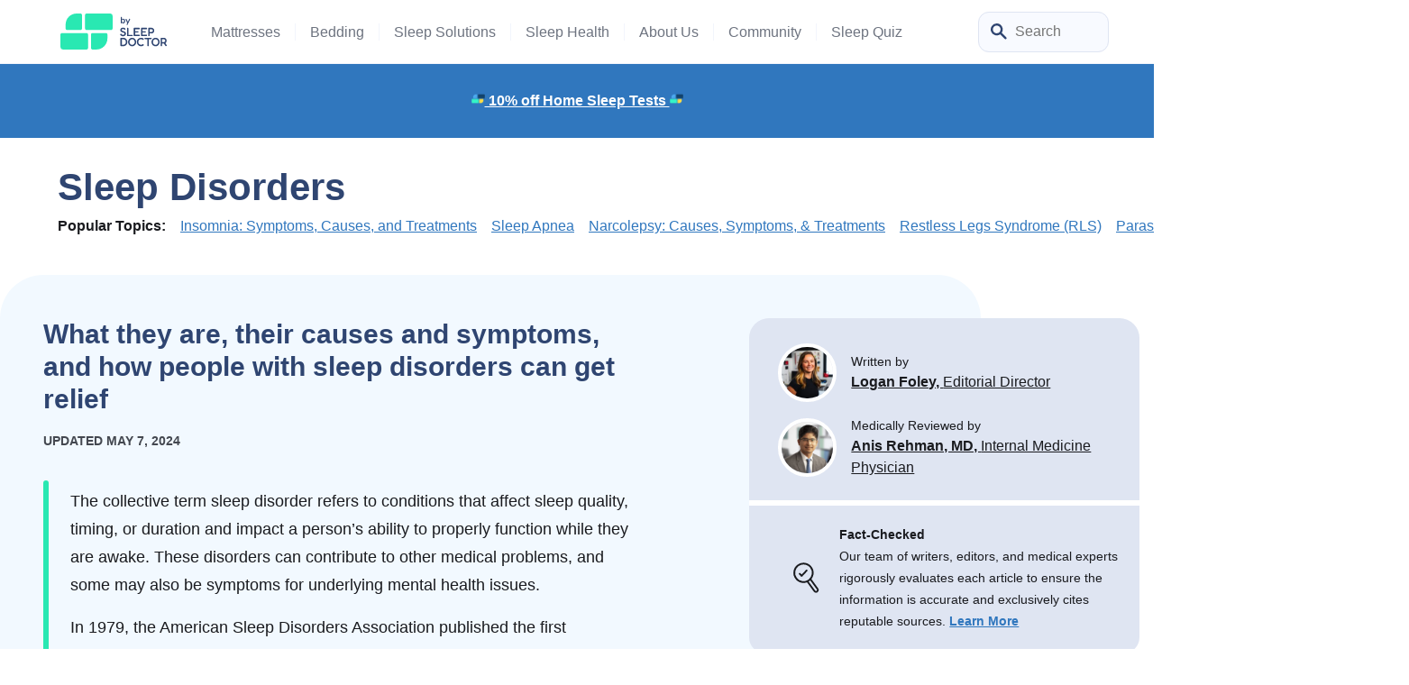

--- FILE ---
content_type: text/html; charset=UTF-8
request_url: https://www.sleepfoundation.org/sleep-disorders
body_size: 40119
content:
<!doctype html>
<html class="no-js no-svg" lang="en-US">

<head>
            <!-- Google Tag Manager -->
<script>(function(w,d,s,l,i){w[l]=w[l]||[];w[l].push({'gtm.start':
new Date().getTime(),event:'gtm.js'});var f=d.getElementsByTagName(s)[0],
j=d.createElement(s),dl=l!='dataLayer'?'&l='+l:'';j.async=true;j.src=
'https://www.googletagmanager.com/gtm.js?id='+i+dl;f.parentNode.insertBefore(j,f);
})(window,document,'script','dataLayer','GTM-MCTPTGM');</script>
<!-- End Google Tag Manager -->
            <meta charset="UTF-8" />
    <meta http-equiv="Content-Type" content="text/html; charset=UTF-8" />
    <meta http-equiv="X-UA-Compatible" content="IE=edge">
    <meta name="viewport" content="width=device-width, initial-scale=1">
    <meta name='robots' content='index, follow, max-image-preview:large, max-snippet:-1, max-video-preview:-1' />

	<!-- This site is optimized with the Yoast SEO Premium plugin v26.3 (Yoast SEO v26.3) - https://yoast.com/wordpress/plugins/seo/ -->
	<title>Sleep Disorders – Common Types, Symptoms, Treatments | Sleep Foundation</title>
	<meta name="description" content="Visit the pages below to learn about different types of sleep disorders and their symptoms, how they&#039;re diagnosed and treated, and more." />
	<link rel="canonical" href="https://www.sleepfoundation.org/sleep-disorders" />
	<meta property="og:locale" content="en_US" />
	<meta property="og:type" content="article" />
	<meta property="og:title" content="Sleep Disorders" />
	<meta property="og:description" content="Visit the pages below to learn about different types of sleep disorders and their symptoms, how they&#039;re diagnosed and treated, and more." />
	<meta property="og:url" content="https://www.sleepfoundation.org/sleep-disorders" />
	<meta property="og:site_name" content="Sleep Foundation" />
	<meta property="og:image" content="https://www.sleepfoundation.org/wp-content/uploads/2023/05/sleep-disorders.jpg" />
	<meta property="og:image:width" content="2120" />
	<meta property="og:image:height" content="1415" />
	<meta property="og:image:type" content="image/jpeg" />
	<meta name="twitter:card" content="summary_large_image" />
	<script type="application/ld+json" class="yoast-schema-graph">{"@context":"https://schema.org","@graph":[{"@type":"Article","@id":"https://www.sleepfoundation.org/sleep-disorders#article","isPartOf":{"@id":"https://www.sleepfoundation.org/sleep-disorders"},"author":{"@id":"https://www.sleepfoundation.org/#/schema/person/logan-foley"},"headline":"Sleep Disorders","datePublished":"2020-11-02T00:00:00+00:00","dateModified":"2024-05-07T00:00:00+00:00","mainEntityOfPage":{"@id":"https://www.sleepfoundation.org/sleep-disorders"},"wordCount":2,"publisher":{"@id":"https://www.sleepfoundation.org/#organization"},"image":{"@id":"https://www.sleepfoundation.org/sleep-disorders#primaryimage"},"thumbnailUrl":"https://www.sleepfoundation.org/wp-content/uploads/2023/05/sleep-disorders.jpg","keywords":["Category Landing Page"],"articleSection":["Sleep Disorders"],"inLanguage":"en-US","editor":{"@id":"https://www.sleepfoundation.org/#/schema/person/anis-rehman-md"}},{"@type":"WebPage","@id":"https://www.sleepfoundation.org/sleep-disorders","url":"https://www.sleepfoundation.org/sleep-disorders","name":"Sleep Disorders – Common Types, Symptoms, Treatments | Sleep Foundation","isPartOf":{"@id":"https://www.sleepfoundation.org/#website"},"primaryImageOfPage":{"@id":"https://www.sleepfoundation.org/sleep-disorders#primaryimage"},"image":{"@id":"https://www.sleepfoundation.org/sleep-disorders#primaryimage"},"thumbnailUrl":"https://www.sleepfoundation.org/wp-content/uploads/2023/05/sleep-disorders.jpg","datePublished":"2020-11-02T00:00:00+00:00","dateModified":"2024-05-07T00:00:00+00:00","description":"Visit the pages below to learn about different types of sleep disorders and their symptoms, how they're diagnosed and treated, and more.","inLanguage":"en-US","potentialAction":[{"@type":"ReadAction","target":["https://www.sleepfoundation.org/sleep-disorders"]}]},{"@type":"ImageObject","inLanguage":"en-US","@id":"https://www.sleepfoundation.org/sleep-disorders#primaryimage","url":"https://www.sleepfoundation.org/wp-content/uploads/2023/05/sleep-disorders.jpg","contentUrl":"https://www.sleepfoundation.org/wp-content/uploads/2023/05/sleep-disorders.jpg","width":2120,"height":1415,"caption":"A young man struggling to sleep in bed."},{"@type":"WebSite","@id":"https://www.sleepfoundation.org/#website","url":"https://www.sleepfoundation.org/","name":"Sleep Foundation","description":"","publisher":{"@id":"https://www.sleepfoundation.org/#organization"},"potentialAction":[{"@type":"SearchAction","target":{"@type":"EntryPoint","urlTemplate":"https://www.sleepfoundation.org/?s={search_term_string}"},"query-input":{"@type":"PropertyValueSpecification","valueRequired":true,"valueName":"search_term_string"}}],"inLanguage":"en-US"},{"@type":"Organization","@id":"https://www.sleepfoundation.org/#organization","name":"Sleep Foundation","url":"https://www.sleepfoundation.org/","logo":{"@type":"ImageObject","inLanguage":"en-US","@id":"https://www.sleepfoundation.org/#/schema/logo/image/","url":"https://www.sleepfoundation.org/wp-content/uploads/2022/07/sf-logo-condensed.svg","contentUrl":"https://www.sleepfoundation.org/wp-content/uploads/2022/07/sf-logo-condensed.svg","width":171,"height":44,"caption":"Sleep Foundation"},"image":{"@id":"https://www.sleepfoundation.org/#/schema/logo/image/"},"sameAs":["https://www.facebook.com/sleepisthefoundation/","https://twitter.com/sleepisthefound","https://www.youtube.com/c/SleepIsTheFoundation","https://www.instagram.com/sleepisthefoundation","https://www.linkedin.com/showcase/sleepisthefoundation","https://www.tiktok.com/@sleepisthefoundation"]},{"@type":"Person","name":"Logan Foley","jobTitle":"Editorial Director","knowsAbout":"Logan is a Certified Sleep Science Coach with a deep understanding of what it means to struggle with sleep. Her years of experience researching and testing sleep products – including mattresses, natural sleep aids, and bedding – are critical to her role helping lead the editorial team. When she’s not testing mattresses or researching CBT-I, she enjoys spending time in the sunshine with her husband and her dogs Pepper and Winston.","url":"https://www.sleepfoundation.org/about-us/logan-foley","@id":"https://www.sleepfoundation.org/#/schema/person/logan-foley"},{"@type":"Person","name":"Anis Rehman, MD","jobTitle":"Internal Medicine Physician","knowsAbout":"Dr. Anis Rehman, MD is an American Board of Internal Medicine (ABIM) certified physician in Internal Medicine as well as Endocrinology, Diabetes, and Metabolism who practices in Illinois. He completed his residency at Cleveland Clinic Akron General, and fellowship training at the University of Cincinnati in Ohio. Dr. Rehman has several dozens of research publications in reputable journals and conferences.","url":"https://www.sleepfoundation.org/about-us/who-we-are#anis_rehman,_md","@id":"https://www.sleepfoundation.org/#/schema/person/anis-rehman-md"}]}</script>
	<meta property="og:updated_time" content="2024-05-07T00:00:00+00:00" />
<meta property="article:published_time" content="2020-11-02T00:00:00+00:00"><meta http-equiv="date" content="Mon, 02 Nov 2020 00:00:00 GMT" /><meta property="article:modified_time" content="2024-05-07T00:00:00+00:00" /><meta http-equiv="last-modified" content="Tue, 07 May 2024 00:00:00 GMT" />
	<!-- / Yoast SEO Premium plugin. -->


<link rel="alternate" title="oEmbed (JSON)" type="application/json+oembed" href="https://www.sleepfoundation.org/wp-json/oembed/1.0/embed?url=https%3A%2F%2Fwww.sleepfoundation.org%2Fsleep-disorders" />
<link rel="alternate" title="oEmbed (XML)" type="text/xml+oembed" href="https://www.sleepfoundation.org/wp-json/oembed/1.0/embed?url=https%3A%2F%2Fwww.sleepfoundation.org%2Fsleep-disorders&#038;format=xml" />
<style id='wp-img-auto-sizes-contain-inline-css' type='text/css'>
img:is([sizes=auto i],[sizes^="auto," i]){contain-intrinsic-size:3000px 1500px}
/*# sourceURL=wp-img-auto-sizes-contain-inline-css */
</style>
<style id='wp-block-paragraph-inline-css' type='text/css'>
.is-small-text{font-size:.875em}.is-regular-text{font-size:1em}.is-large-text{font-size:2.25em}.is-larger-text{font-size:3em}.has-drop-cap:not(:focus):first-letter{float:left;font-size:8.4em;font-style:normal;font-weight:100;line-height:.68;margin:.05em .1em 0 0;text-transform:uppercase}body.rtl .has-drop-cap:not(:focus):first-letter{float:none;margin-left:.1em}p.has-drop-cap.has-background{overflow:hidden}:root :where(p.has-background){padding:1.25em 2.375em}:where(p.has-text-color:not(.has-link-color)) a{color:inherit}p.has-text-align-left[style*="writing-mode:vertical-lr"],p.has-text-align-right[style*="writing-mode:vertical-rl"]{rotate:180deg}
/*# sourceURL=https://www.sleepfoundation.org/wp-content/plugins/gutenberg/build/styles/block-library/paragraph/style.css */
</style>
<style id='sf-theme-critical-styles-inline-css' type='text/css'>
:root { --color-tertiary: #FADF63;--color-tertiary-rgb: 250, 223, 99;--color-tertiary-light: #FFF9E1;--color-tertiary-light-rgb: 255, 249, 225;--color-tertiary-dark: #CDA800;--color-tertiary-dark-rgb: 205, 168, 0;--color-secondary-brighter: #48fcc9;--color-secondary-brighter-rgb: 72, 252, 201;}.has-gradient-lemon-gradient-background { background: linear-gradient(90deg , rgba(255,254,248,1) 0%, rgba(255,249,225,1) 100%); }.has-gradient-lemon-gradient-background { background: linear-gradient(90deg , rgba(255,254,248,1) 0%, rgba(255,249,225,1) 100%); }.has-gradient-lemon-reversed-gradient-background { background: linear-gradient(270deg , rgba(255,254,248,1) 0%, rgba(255,249,225,1) 100%); }.has-gradient-lemon-reversed-gradient-background { background: linear-gradient(270deg , rgba(255,254,248,1) 0%, rgba(255,249,225,1) 100%); }.has-gradient-mint-gradient-background { background: linear-gradient(90deg , rgba(250,255,254,1) 0%, rgba(238,253,249,1) 100%); }.has-gradient-mint-gradient-background { background: linear-gradient(90deg , rgba(250,255,254,1) 0%, rgba(238,253,249,1) 100%); }.has-gradient-blue-gradient-background { background: linear-gradient(90deg , rgba(246,251,255,1) 0%, rgba(219,238,255,1) 100%); }.has-gradient-blue-gradient-background { background: linear-gradient(90deg , rgba(246,251,255,1) 0%, rgba(219,238,255,1) 100%); }:root{--gradient-gradient-lemon: linear-gradient(90deg , rgba(255,254,248,1) 0%, rgba(255,249,225,1) 100%);--gradient-gradient-lemon-reversed: linear-gradient(270deg , rgba(255,254,248,1) 0%, rgba(255,249,225,1) 100%);--gradient-gradient-mint: linear-gradient(90deg , rgba(250,255,254,1) 0%, rgba(238,253,249,1) 100%);--gradient-gradient-blue: linear-gradient(90deg , rgba(246,251,255,1) 0%, rgba(219,238,255,1) 100%);}@charset "UTF-8";/*! normalize.css v8.0.1 | MIT License | github.com/necolas/normalize.css */.bg-author{background:var(--color-neutral-light)}@media (max-width:767px){.bg-author{background:var(--color-secondary-light)}}@media (min-width:768px){.bg-author.statements{border-radius:22px;border:1px solid var(--color-gray-light)}}.authors-block{border-top-left-radius:22px;border-top-right-radius:22px}@media (min-width:768px){.authors-block.style-2 .authors-writers .authors-reviewed-by .authors-image img,.authors-block.style-2 .authors-writers .authors-written-by .authors-image img{height:32px;width:32px;border-radius:32px}}.authors-block .authors-writers .authors-reviewed-by .authors-image img,.authors-block .authors-writers .authors-written-by .authors-image img{height:32px;width:32px;border-radius:32px;min-width:32px}@media (min-width:768px){.authors-block .authors-writers .authors-reviewed-by .authors-image img,.authors-block .authors-writers .authors-written-by .authors-image img{height:40px;width:40px;border-radius:40px}}@media (min-width:768px){.authors-block .authors-writers .authors-reviewed-by .authors-name-title,.authors-block .authors-writers .authors-written-by .authors-name-title{width:max-content}}.new-authors-block{border-top-left-radius:22px;border-top-right-radius:22px}.new-authors-block .authors-writers .authors-written-by .authors-image{flex-shrink:0}.new-authors-block .authors-writers .authors-written-by .authors-image picture{height:50px;width:50px;border-radius:50px}.new-authors-block .authors-writers .authors-written-by .authors-image picture:nth-child(2){z-index:-1;margin-left:-10px}.new-authors-block .authors-writers .authors-written-by .authors-image picture:nth-child(3){z-index:-2;margin-left:-10px}.new-authors-block .authors-writers .authors-written-by .authors-image picture:nth-child(4){z-index:-2;margin-left:-10px}.new-authors-block .authors-writers .authors-written-by .authors-image picture img{height:50px;width:50px;border-radius:50px}@media (min-width:768px){.new-authors-block .authors-writers .authors-written-by .author-row{gap:20px}}@media (min-width:768px){.new-authors-block .authors-writers .authors-written-by .authors-name-title{width:max-content}}@media (max-width:767px){.statements .statement .fact-checked-statement .statement-content .statement-text,.statements .statement .fact-checked-statement .statement-content .statement-title,.statements .statement .methodlogy-statement .statement-content .statement-text,.statements .statement .methodlogy-statement .statement-content .statement-title,.statements .statement .recency-statement .statement-content .statement-text,.statements .statement .recency-statement .statement-content .statement-title{line-height:1.2}}header#site_header{z-index:25;margin:0 auto;position:relative;width:100%}@media (min-width:992px){header#site_header{position:absolute;border-bottom:1px solid #f2f5fc}}@media (max-width:991px){header#site_header{height:60px}}@media (max-width:767px){header#site_header{padding:0}}header#site_header>.wrapper{padding:0 50px}@media (max-width:1199px){header#site_header>.wrapper{padding:0 20px}}@media (max-width:991px){header#site_header>.wrapper{border-bottom-right-radius:0;border-bottom-left-radius:0;background-color:#f2f5fc!important;height:60px;border-bottom:1px solid #f2f5fc}}@media (min-width:992px){header#site_header .main-nav{height:70px}}@media (min-width:992px){header#site_header.submenu-keep-open .main-nav,header#site_header.submenu-open .main-nav{margin-bottom:50px}}header#site_header .hdr-logo{max-height:40px;object-fit:contain}header#site_header .ocm-logo{object-fit:contain}@media (min-width:992px){nav#header_primary_menu .nav-container .nav-inner .header-primary-menu{height:100%}}@media (min-width:992px){nav#header_primary_menu .nav-container .nav-inner .header-primary-menu .primary-nav-item{height:100%}}nav#header_primary_menu .nav-container .nav-inner .header-primary-menu .primary-nav-item .menu-item{color:var(--color-gray-dark)}@media (min-width:992px){nav#header_primary_menu .nav-container .nav-inner .header-primary-menu .primary-nav-item .menu-item{color:var(--color-gray-medium)}}nav#header_primary_menu .nav-container .nav-inner .header-primary-menu .primary-nav-item .menu-item.border-nav{border-color:#f2f5fc}@media (max-width:767px){nav#header_primary_menu .nav-container .nav-inner .header-primary-menu .primary-nav-item .submenu-2{max-width:unset}}@media (max-width:991px){nav#header_primary_menu .nav-container .nav-inner .header-primary-menu .primary-nav-item .submenu-2 .submenu-3 .submenu-last .sub-menu-link a{color:var(--color-primary-dark)}}@media (min-width:992px){nav#header_primary_menu .nav-container .nav-inner .header-primary-menu .primary-nav-item input.toggle-checkbox:checked~.label-1{background:#f2f5fc}}nav#header_primary_menu .nav-container .nav-inner .header-primary-menu .primary-nav-item input.toggle-checkbox:checked~.label-1>.menu-item{color:var(--color-neutral-dark)}nav#header_primary_menu .nav-container .nav-inner .header-primary-menu .primary-nav-item input.toggle-checkbox:checked~.submenu-2{display:flex!important}@media (min-width:992px){nav#header_primary_menu .nav-container .nav-inner .header-primary-menu .primary-nav-item input.toggle-checkbox:checked~.submenu-2{background:#f2f5fc;width:100vw;height:50px;bottom:0;left:0;padding:0 50px}}@media (max-width:991px){nav#header_primary_menu .nav-container .nav-inner .header-primary-menu .primary-nav-item input.toggle-checkbox:checked~.submenu-2{background:var(--color-primary-brighter);top:71px;height:calc(100vh - 71px);width:375px;margin:0 -16px}}nav#header_primary_menu .nav-container .nav-inner .header-primary-menu .primary-nav-item input.toggle-checkbox:checked~.submenu-2 .mobile-sub-menu-title .arrow-left{transform:rotate(180deg)}nav#header_primary_menu .nav-container .nav-inner .header-primary-menu .primary-nav-item input.toggle-checkbox:checked~.submenu-2 .sub-menu{width:100%;max-width:1474px;padding-right:var(--bs-gutter-x,.75rem);padding-left:var(--bs-gutter-x,.75rem);margin-right:auto;margin-left:auto;overflow-y:scroll}@media (min-width:992px){nav#header_primary_menu .nav-container .nav-inner .header-primary-menu .primary-nav-item input.toggle-checkbox:checked~.submenu-2 .sub-menu{height:100%;overflow-y:unset}}@media (max-width:991px){nav#header_primary_menu .nav-container .nav-inner .header-primary-menu .primary-nav-item input.toggle-checkbox:checked~.submenu-2 .sub-menu{padding-bottom:100px}}@media (min-width:992px){nav#header_primary_menu .nav-container .nav-inner .header-primary-menu .primary-nav-item input.toggle-checkbox:checked~.submenu-2 .sub-menu .sub-menu-item{height:100%;display:flex;align-items:center;justify-content:center}}@media (max-width:991px){nav#header_primary_menu .nav-container .nav-inner .header-primary-menu .primary-nav-item input.toggle-checkbox:checked~.submenu-2 .sub-menu .sub-menu-item:last-child{padding-bottom:50px}}nav#header_primary_menu .nav-container .nav-inner .header-primary-menu .primary-nav-item input.toggle-checkbox:checked~.submenu-2 .sub-menu .sub-menu-item>a{color:var(--color-neutral-dark)}@media (min-width:992px){nav#header_primary_menu .nav-container .nav-inner .header-primary-menu .primary-nav-item input.toggle-checkbox:checked~.submenu-2 .sub-menu .sub-menu-item>a{font-weight:700!important}}@media (max-width:991px){nav#header_primary_menu .nav-container .nav-inner .header-primary-menu .primary-nav-item input.toggle-checkbox:checked~.submenu-2 .sub-menu .sub-menu-item>a{color:var(--color-primary-dark);font-weight:400}}nav#header_primary_menu .nav-container .nav-inner .header-primary-menu .primary-nav-item input.toggle-checkbox:checked~.submenu-2 .sub-menu .sub-menu-item .label-2{cursor:pointer}nav#header_primary_menu .nav-container .nav-inner .header-primary-menu .primary-nav-item input.toggle-checkbox:checked~.submenu-2 .sub-menu .sub-menu-item .label-2 span{font-weight:700}@media (max-width:991px){nav#header_primary_menu .nav-container .nav-inner .header-primary-menu .primary-nav-item input.toggle-checkbox:checked~.submenu-2 .sub-menu .sub-menu-item .label-2 span{font-weight:400;color:var(--color-gray-medium);text-transform:uppercase}}@media (min-width:992px){nav#header_primary_menu .nav-container .nav-inner .header-primary-menu .primary-nav-item input.toggle-checkbox:checked~.submenu-2 .sub-menu .sub-menu-item input.toggle-checkbox-2~.label-2 .arrow-down{transform:rotate(90deg)}}nav#header_primary_menu .nav-container .nav-inner .header-primary-menu .primary-nav-item input.toggle-checkbox:checked~.submenu-2 .sub-menu .sub-menu-item input.toggle-checkbox-2~.label-2 label{color:var(--color-neutral-dark)}@media (max-width:991px){nav#header_primary_menu .nav-container .nav-inner .header-primary-menu .primary-nav-item input.toggle-checkbox:checked~.submenu-2 .sub-menu .sub-menu-item input.toggle-checkbox-2~.label-2 label{color:var(--color-gray-medium)}}@media (min-width:992px){nav#header_primary_menu .nav-container .nav-inner .header-primary-menu .primary-nav-item input.toggle-checkbox:checked~.submenu-2 .sub-menu .sub-menu-item input.toggle-checkbox-2:checked~.label-2{border-top-left-radius:8px;border-top-right-radius:8px;background:var(--color-neutral-light);box-shadow:0 -1px 0 0 rgba(26,27,31,.08);height:100%}}nav#header_primary_menu .nav-container .nav-inner .header-primary-menu .primary-nav-item input.toggle-checkbox:checked~.submenu-2 .sub-menu .sub-menu-item input.toggle-checkbox-2:checked~.label-2>.label{color:var(--color-primary-dark)}nav#header_primary_menu .nav-container .nav-inner .header-primary-menu .primary-nav-item input.toggle-checkbox:checked~.submenu-2 .sub-menu .sub-menu-item input.toggle-checkbox-2:checked~.submenu-3{position:absolute}@media (min-width:992px){nav#header_primary_menu .nav-container .nav-inner .header-primary-menu .primary-nav-item input.toggle-checkbox:checked~.submenu-2 .sub-menu .sub-menu-item input.toggle-checkbox-2:checked~.submenu-3{width:100vw;top:50px;left:0;z-index:-1;margin:0 auto;display:flex!important}}nav#header_primary_menu .nav-container .nav-inner .header-primary-menu .primary-nav-item input.toggle-checkbox:checked~.submenu-2 .sub-menu .sub-menu-item input.toggle-checkbox-2:checked~.submenu-3 .submenu{border-bottom-right-radius:48px;border-bottom-left-radius:48px;position:absolute;background-color:var(--color-neutral-light);top:0;left:0;z-index:-1;min-height:254px;padding:0 50px}nav#header_primary_menu .nav-container .nav-inner .header-primary-menu .primary-nav-item input.toggle-checkbox:checked~.submenu-2 .sub-menu .sub-menu-item input.toggle-checkbox-2:checked~.submenu-3 .submenu .sub-menu-list{width:100%;max-width:1474px;padding-right:var(--bs-gutter-x,.75rem);padding-left:var(--bs-gutter-x,.75rem);margin-right:auto;margin-left:auto}@media (min-width:992px){nav#header_primary_menu .nav-container .nav-inner .header-primary-menu .primary-nav-item input.toggle-checkbox:checked~.submenu-2 .sub-menu .sub-menu-item input.toggle-checkbox-2:checked~.submenu-3 .submenu .sub-menu-list{height:100%;padding:0 0 50px}}@media (min-width:992px){nav#header_primary_menu .nav-container .nav-inner .header-primary-menu .primary-nav-item input.toggle-checkbox:checked~.submenu-2 .sub-menu .sub-menu-item input.toggle-checkbox-2:checked~.submenu-3 .submenu .sub-menu-list .sub-menu-list-item{padding-top:36px;height:100%}}nav#header_primary_menu .nav-container .nav-inner .header-primary-menu .primary-nav-item input.toggle-checkbox:checked~.submenu-2 .sub-menu .sub-menu-item input.toggle-checkbox-2:checked~.submenu-3 .submenu .sub-menu-list .sub-menu-list-item .submenu-last .sub-menu-link a{color:var(--color-gray-dark)}@media (min-width:992px){nav#header_primary_menu .nav-container .nav-inner .header-primary-menu .primary-nav-item input.toggle-checkbox:checked~.submenu-2 .sub-menu .sub-menu-item input.toggle-checkbox-2:checked~.submenu-3 .submenu .sub-menu-list .featured-articles .articles{border-radius:12px;margin-top:36px;width:160px}}nav#header_primary_menu .nav-container .nav-inner .header-primary-menu .primary-nav-item input.toggle-checkbox:checked~.submenu-2 .sub-menu .sub-menu-item input.toggle-checkbox-2:checked~.submenu-3 .submenu .sub-menu-list .featured-articles .articles img{object-fit:cover;height:120px;border-radius:12px}nav#header_primary_menu .nav-container .nav-inner .header-commercial-menu input.toggle-checkbox-commercial:checked~.label-1>.menu-item{color:var(--color-neutral-dark)}nav#header_primary_menu .nav-container .nav-inner .header-commercial-menu input.toggle-checkbox-commercial:checked~.submenu-2{display:flex!important;position:absolute;background-color:var(--color-primary-brighter);top:71px;height:calc(100vh - 71px);margin:0 -16px;width:fit-content}@media (min-width:992px){nav#header_primary_menu .nav-container .nav-inner .header-commercial-menu input.toggle-checkbox-commercial:checked~.submenu-2 .sub-menu-list{height:100%;overflow-y:unset}}@media (max-width:991px){nav#header_primary_menu .nav-container .nav-inner .header-commercial-menu input.toggle-checkbox-commercial:checked~.submenu-2 .sub-menu-list{padding-bottom:100px}}nav#header_primary_menu .nav-container .nav-inner .header-commercial-menu input.toggle-checkbox-commercial:checked~.submenu-2 .mobile-sub-menu-title .arrow-left{transform:rotate(180deg)}.search-box form{height:30px}@media (min-width:768px){.search-box form{width:150px;height:40px}}.search-box form input{font-size:var(--font-size-md);width:100%;height:30px;transition:width .25s ease-in-out;appearance:none;outline:0}@media (min-width:768px){.search-box form input{width:150px;height:40px;right:0}}.search-box form input::placeholder{color:var(--color-gray-medium)}.search-box form input:focus{box-shadow:0 0 10px rgba(var(--color-primary-rgb),.25)}@media (min-width:768px){.search-box form input:focus{width:225px}}.search-box form .submit-btn{cursor:pointer;width:26px;height:26px;z-index:2;right:13px;top:7px}body{background-color:var(--color-body-bg);margin:0;overflow-x:hidden}.source-link.is-trusted.r-hovered:hover+.source-card-wrapper .source-card{opacity:1;transition:opacity .4s linear}.source-link.is-trusted:not(.r-hovered)+.source-card-wrapper .source-card{opacity:0;transition:opacity .4s linear .4s}@media (max-width:767px){.source-link.is-trusted:not(.r-hovered)+.source-card-wrapper .source-card.r-active{opacity:1}}.source-link.is-trusted+.source-card-wrapper .source-card{opacity:1;transition:opacity .4s linear;border-radius:22px}.badge-new:after{position:absolute;font-weight:700;text-align:center;line-height:1.75;border-radius:60px;font-size:10px;top:-8px;width:37px;height:16px;content:"NEW";right:-30px;background-color:var(--color-tertiary)}@media only screen and (min-width:992px) and (max-width:1064px){.badge-new:after{top:-10px;right:-18px}}@media only screen and (min-width:1065px) and (max-width:1074px){.badge-new:after{top:-11px;right:-25px}}.page-banner .container>*,.page-banner .summary-table table>*,.page-banner .table-container table>*,.page-banner .wp-block-table table>*,.summary-table .page-banner table>*,.table-container .page-banner table>*,.wp-block-table .page-banner table>*{color:var(--color-neutral-light);font-weight:700;margin:0}.page-banner .container a,.page-banner .summary-table table a,.page-banner .table-container table a,.page-banner .wp-block-table table a,.summary-table .page-banner table a,.table-container .page-banner table a,.wp-block-table .page-banner table a{text-decoration:underline;color:var(--color-neutral-light);font-weight:700;margin:0}header.page-header.page-header-with-image{position:relative;padding:16px 0 28px;display:flex;flex-direction:column}.breadcrumbs .main-wrapper .home .home-icon{margin-bottom:3px}body{font-family:var(--font-family-body);color:var(--color-body-text);font-size:var(--font-size-md);line-height:1.75;font-weight:400}@media (min-width:768px){body{font-size:var(--font-size-lg)}}a{color:var(--color-links);font-weight:700;text-decoration:none}a:hover{text-decoration:underline;color:var(--color-links-hover)}.h1,.h2,.h3,.h4,.h5,.h6,h1,h2,h3,h4,h5,h6{color:var(--color-headings-text);font-family:var(--font-family-headings)}.h1,h1{font-size:calc(var(--font-size-h3) + 4px);font-weight:700;margin-top:0;margin-bottom:25px;line-height:1.2}@media (min-width:768px){.h1,h1{font-size:var(--font-size-h1)}}.h2,h2{font-size:var(--font-size-h3);font-weight:700;margin-top:4px;margin-bottom:20px;line-height:1.2}@media (min-width:768px){.h2,h2{font-size:var(--font-size-h2)}}.h3,h3{font-size:var(--font-size-xl);line-height:1.5;font-weight:700}@media (min-width:768px){.h3,h3{font-size:var(--font-size-h3)}}
/*# sourceURL=sf-theme-critical-styles-inline-css */
</style>
<link rel='stylesheet' id='sf-page-sleep-disorders-styles-css' href='https://www.sleepfoundation.org/wp-content/themes/onecaremedia-child/build/css/pages/page-sleep-disorders.css' type='text/css' media='all' />
<style id='sf-page-sleep-disorders-styles-inline-css' type='text/css'>
body{font-family:var(--font-family-body);color:var(--color-body-text);font-size:var(--font-size-md);line-height:1.75;font-weight:400}@media (min-width:768px){body{font-size:var(--font-size-lg)}}a{color:var(--color-links);font-weight:700;text-decoration:none}a:hover{text-decoration:underline;color:var(--color-links-hover)}.h1,.h2,.h3,.h4,.h5,.h6,h1,h2,h3,h4,h5,h6{color:var(--color-headings-text);font-family:var(--font-family-headings)}.h1,h1{font-size:calc(var(--font-size-h3) + 4px);font-weight:700;margin-top:0;margin-bottom:25px;line-height:1.2}@media (min-width:768px){.h1,h1{font-size:var(--font-size-h1)}}.h2,h2{font-size:var(--font-size-h3);font-weight:700;margin-top:4px;margin-bottom:20px;line-height:1.2}@media (min-width:768px){.h2,h2{font-size:var(--font-size-h2)}}.h3,h3{font-size:var(--font-size-xl);line-height:1.5;font-weight:700}@media (min-width:768px){.h3,h3{font-size:var(--font-size-h3)}}.sleep-disorders .intro-wrapper .author-reviewer .authors-block .authors-image img{border:4px solid var(--color-neutral-light)!important;height:65px;width:65px;border-radius:65px;min-width:65px}.sleep-disorders .intro-wrapper .statements .statement-icon i,.sleep-disorders .intro-wrapper .statements .statement-icon svg{width:26px;height:26px}@media (min-width:768px){.sleep-disorders .intro-wrapper .statements .statement-icon i,.sleep-disorders .intro-wrapper .statements .statement-icon svg{width:40px;height:40px}}
/*# sourceURL=sf-page-sleep-disorders-styles-inline-css */
</style>
<link rel='stylesheet' id='sf-theme-16838-styles-css' href='https://www.sleepfoundation.org/wp-content/themes/onecaremedia-child/build/css/theme-16838-20250710-022448.css?ver=hmofbrh' type='text/css' media='all' />
<script type="text/javascript" defer src="https://www.sleepfoundation.org/wp-includes/js/jquery/jquery.min.js?ver=3.7.1" id="jquery-core-js"></script>
<script>
			document.addEventListener( "DOMContentLoaded", function() {
				var div, i,
					youtubePlayers = document.getElementsByClassName( "video-seo-youtube-player" );
				for ( i = 0; i < youtubePlayers.length; i++ ) {
					div = document.createElement( "div" );
					div.className = "video-seo-youtube-embed-loader";
					div.setAttribute( "data-id", youtubePlayers[ i ].dataset.id );
					div.setAttribute( "tabindex", "0" );
					div.setAttribute( "role", "button" );
					div.setAttribute(
						"aria-label", "Load YouTube video"
					);
					div.innerHTML = videoSEOGenerateYouTubeThumbnail( youtubePlayers[ i ].dataset.id );
					div.addEventListener( "click", videoSEOGenerateYouTubeIframe );
					div.addEventListener( "keydown", videoSEOYouTubeThumbnailHandleKeydown );
					div.addEventListener( "keyup", videoSEOYouTubeThumbnailHandleKeyup );
					youtubePlayers[ i ].appendChild( div );
				}
			} );

			function videoSEOGenerateYouTubeThumbnail( id ) {
				var thumbnail = '<picture class="video-seo-youtube-picture">\n' +
					'<source class="video-seo-source-to-maybe-replace" media="(min-width: 801px)" srcset="https://i.ytimg.com/vi/' + id + '/maxresdefault.jpg" >\n' +
					'<source class="video-seo-source-hq" media="(max-width: 800px)" srcset="https://i.ytimg.com/vi/' + id + '/hqdefault.jpg">\n' +
					'<img onload="videoSEOMaybeReplaceMaxResSourceWithHqSource( event );" src="https://i.ytimg.com/vi/' + id + '/hqdefault.jpg" width="480" height="360" loading="eager" alt="">\n' +
					'</picture>\n',
					play = '<div class="video-seo-youtube-player-play"></div>';
				return thumbnail.replace( "ID", id ) + play;
			}

			function videoSEOMaybeReplaceMaxResSourceWithHqSource( event ) {
				var sourceMaxRes,
					sourceHighQuality,
					loadedThumbnail = event.target,
					parent = loadedThumbnail.parentNode;

				if ( loadedThumbnail.naturalWidth < 150 ) {
					sourceMaxRes = parent.querySelector(".video-seo-source-to-maybe-replace");
					sourceHighQuality = parent.querySelector(".video-seo-source-hq");
					sourceMaxRes.srcset = sourceHighQuality.srcset;
					parent.className = "video-seo-youtube-picture video-seo-youtube-picture-replaced-srcset";
				}
			}

			function videoSEOYouTubeThumbnailHandleKeydown( event ) {
				if ( event.keyCode !== 13 && event.keyCode !== 32 ) {
					return;
				}

				if ( event.keyCode === 13 ) {
					videoSEOGenerateYouTubeIframe( event );
				}

				if ( event.keyCode === 32 ) {
					event.preventDefault();
				}
			}

			function videoSEOYouTubeThumbnailHandleKeyup( event ) {
				if ( event.keyCode !== 32 ) {
					return;
				}

				videoSEOGenerateYouTubeIframe( event );
			}

			function videoSEOGenerateYouTubeIframe( event ) {
				var el = ( event.type === "click" ) ? this : event.target,
					iframe = document.createElement( "iframe" );

				iframe.setAttribute( "src", "https://www.youtube.com/embed/" + el.dataset.id + "?autoplay=1&enablejsapi=1&origin=https%3A%2F%2Fwww.sleepfoundation.org" );
				iframe.setAttribute( "frameborder", "0" );
				iframe.setAttribute( "allowfullscreen", "1" );
				iframe.setAttribute( "allow", "accelerometer; autoplay; clipboard-write; encrypted-media; gyroscope; picture-in-picture" );
				el.parentNode.replaceChild( iframe, el );
			}
		</script><style id='ocm_inline_styles'>.has-primary-color { color: #3077be;}.has-primary-background-color { background-color: #3077be; }.has-primary-border-color { border-color: #3077be; }.has-primary-light-color { color: #4ca9ee;}.has-primary-light-background-color { background-color: #4ca9ee; }.has-primary-light-border-color { border-color: #4ca9ee; }.has-primary-bright-color { color: #a5d4f6;}.has-primary-bright-background-color { background-color: #a5d4f6; }.has-primary-bright-border-color { border-color: #a5d4f6; }.has-primary-brighter-color { color: #f2f9ff;}.has-primary-brighter-background-color { background-color: #f2f9ff; }.has-primary-brighter-border-color { border-color: #f2f9ff; }.has-primary-dark-color { color: #2f4571;}.has-primary-dark-background-color { background-color: #2f4571; }.has-primary-dark-border-color { border-color: #2f4571; }.has-secondary-color { color: #29e8b2;}.has-secondary-background-color { background-color: #29e8b2; }.has-secondary-border-color { border-color: #29e8b2; }.has-secondary-light-color { color: #eefdf9;}.has-secondary-light-background-color { background-color: #eefdf9; }.has-secondary-light-border-color { border-color: #eefdf9; }.has-secondary-bright-color { color: #fdf2f3;}.has-secondary-bright-background-color { background-color: #fdf2f3; }.has-secondary-bright-border-color { border-color: #fdf2f3; }.has-secondary-dark-color { color: #da3448;}.has-secondary-dark-background-color { background-color: #da3448; }.has-secondary-dark-border-color { border-color: #da3448; }.has-gray-lightest-color { color: #f8faff;}.has-gray-lightest-background-color { background-color: #f8faff; }.has-gray-lightest-border-color { border-color: #f8faff; }.has-gray-light-color { color: #dfe5f2;}.has-gray-light-background-color { background-color: #dfe5f2; }.has-gray-light-border-color { border-color: #dfe5f2; }.has-gray-medium-color { color: #6e7480;}.has-gray-medium-background-color { background-color: #6e7480; }.has-gray-medium-border-color { border-color: #6e7480; }.has-gray-dark-color { color: #444850;}.has-gray-dark-background-color { background-color: #444850; }.has-gray-dark-border-color { border-color: #444850; }.has-neutral-light-color { color: #ffffff;}.has-neutral-light-background-color { background-color: #ffffff; }.has-neutral-light-border-color { border-color: #ffffff; }.has-neutral-dark-color { color: #1a1b1f;}.has-neutral-dark-background-color { background-color: #1a1b1f; }.has-neutral-dark-border-color { border-color: #1a1b1f; }:root { --color-primary: #3077be;--color-primary-rgb: 48, 119, 190;--color-primary-light: #4ca9ee;--color-primary-light-rgb: 76, 169, 238;--color-primary-bright: #a5d4f6;--color-primary-bright-rgb: 165, 212, 246;--color-primary-brighter: #f2f9ff;--color-primary-brighter-rgb: 242, 249, 255;--color-primary-dark: #2f4571;--color-primary-dark-rgb: 47, 69, 113;--color-secondary: #29e8b2;--color-secondary-rgb: 41, 232, 178;--color-secondary-light: #eefdf9;--color-secondary-light-rgb: 238, 253, 249;--color-secondary-bright: #fdf2f3;--color-secondary-bright-rgb: 253, 242, 243;--color-secondary-dark: #da3448;--color-secondary-dark-rgb: 218, 52, 72;--color-gray-lightest: #f8faff;--color-gray-lightest-rgb: 248, 250, 255;--color-gray-lighter: #E5E5E5;--color-gray-lighter-rgb: 229, 229, 229;--color-gray-light: #dfe5f2;--color-gray-light-rgb: 223, 229, 242;--color-gray-medium: #6e7480;--color-gray-medium-rgb: 110, 116, 128;--color-gray-dark: #444850;--color-gray-dark-rgb: 68, 72, 80;--color-gray-darker: #333333;--color-gray-darker-rgb: 51, 51, 51;--color-gray-darkest: #151515;--color-gray-darkest-rgb: 21, 21, 21;--color-neutral-light: #ffffff;--color-neutral-light-rgb: 255, 255, 255;--color-neutral-dark: #1a1b1f;--color-neutral-dark-rgb: 26, 27, 31;--color-header-bg: #ffffff;--color-body-bg: #ffffff;--color-footer-bg: #151515;--color-headings-text: #2f4571;--color-body-text: #1a1b1f;--color-links: #3077be;--color-links-hover: #4ca9ee;--color-footer-text: #FFFFFF;}.has-primary-to-primary-light-gradient-background { background: linear-gradient(90deg , rgba(48,119,190,1) 0%, rgba(76,169,238,1) 100%); }.has-primary-to-primary-light-gradient-background { background: linear-gradient(90deg , rgba(48,119,190,1) 0%, rgba(76,169,238,1) 100%); }.has-primary-light-to-primary-bright-gradient-background { background: linear-gradient(90deg , rgba(76,169,238,1) 0%, rgba(165,212,246,1) 100%); }.has-primary-light-to-primary-bright-gradient-background { background: linear-gradient(90deg , rgba(76,169,238,1) 0%, rgba(165,212,246,1) 100%); }.has-primary-dark-to-primary-gradient-background { background: linear-gradient(90deg , rgba(47,69,113,1) 0%, rgba(48,119,190,1) 100%); }.has-primary-dark-to-primary-gradient-background { background: linear-gradient(90deg , rgba(47,69,113,1) 0%, rgba(48,119,190,1) 100%); }.has-secondary-to-secondary-light-gradient-background { background: linear-gradient(90deg , rgba(41,232,178,1) 0%, rgba(238,253,249,1) 100%); }.has-secondary-to-secondary-light-gradient-background { background: linear-gradient(90deg , rgba(41,232,178,1) 0%, rgba(238,253,249,1) 100%); }.has-secondary-to-secondary-bright-gradient-background { background: linear-gradient(90deg , rgba(41,232,178,1) 0%, rgba(253,242,243,1) 100%); }.has-secondary-to-secondary-bright-gradient-background { background: linear-gradient(90deg , rgba(41,232,178,1) 0%, rgba(253,242,243,1) 100%); }.has-transparent-to-primary-gradient-background { background: linear-gradient(90deg , rgba(0,0,0,0) 0%, rgba(48,119,190,1) 100%); }.has-transparent-to-primary-gradient-background { background: linear-gradient(90deg , rgba(0,0,0,0) 0%, rgba(48,119,190,1) 100%); }.has-transparent-to-primary-light-gradient-background { background: linear-gradient(90deg , rgba(0,0,0,0) 0%, rgba(76,169,238,1) 100%); }.has-transparent-to-primary-light-gradient-background { background: linear-gradient(90deg , rgba(0,0,0,0) 0%, rgba(76,169,238,1) 100%); }.has-transparent-to-primary-bright-gradient-background { background: linear-gradient(90deg , rgba(0,0,0,0) 0%, rgba(165,212,246,1) 100%); }.has-transparent-to-primary-bright-gradient-background { background: linear-gradient(90deg , rgba(0,0,0,0) 0%, rgba(165,212,246,1) 100%); }.has-transparent-to-secondary-gradient-background { background: linear-gradient(90deg , rgba(0,0,0,0) 0%, rgba(41,232,178,1) 100%); }.has-transparent-to-secondary-gradient-background { background: linear-gradient(90deg , rgba(0,0,0,0) 0%, rgba(41,232,178,1) 100%); }.has-transparent-to-neutral-dark-gradient-background { background: linear-gradient(90deg , rgba(0,0,0,0) 0%, rgba(26,27,31,1) 100%); }.has-transparent-to-neutral-dark-gradient-background { background: linear-gradient(90deg , rgba(0,0,0,0) 0%, rgba(26,27,31,1) 100%); }.has-transparent-to-neutral-light-gradient-background { background: linear-gradient(90deg , rgba(0,0,0,0) 0%, rgba(255,255,255,1) 100%); }.has-transparent-to-neutral-light-gradient-background { background: linear-gradient(90deg , rgba(0,0,0,0) 0%, rgba(255,255,255,1) 100%); }:root{--gradient-primary-to-primary-light: linear-gradient(90deg , rgba(48,119,190,1) 0%, rgba(76,169,238,1) 100%);--gradient-primary-light-to-primary-bright: linear-gradient(90deg , rgba(76,169,238,1) 0%, rgba(165,212,246,1) 100%);--gradient-primary-dark-to-primary: linear-gradient(90deg , rgba(47,69,113,1) 0%, rgba(48,119,190,1) 100%);--gradient-secondary-to-secondary-light: linear-gradient(90deg , rgba(41,232,178,1) 0%, rgba(238,253,249,1) 100%);--gradient-secondary-to-secondary-bright: linear-gradient(90deg , rgba(41,232,178,1) 0%, rgba(253,242,243,1) 100%);--gradient-transparent-to-primary: linear-gradient(90deg , rgba(0,0,0,0) 0%, rgba(48,119,190,1) 100%);--gradient-transparent-to-primary-light: linear-gradient(90deg , rgba(0,0,0,0) 0%, rgba(76,169,238,1) 100%);--gradient-transparent-to-primary-bright: linear-gradient(90deg , rgba(0,0,0,0) 0%, rgba(165,212,246,1) 100%);--gradient-transparent-to-secondary: linear-gradient(90deg , rgba(0,0,0,0) 0%, rgba(41,232,178,1) 100%);--gradient-transparent-to-neutral-dark: linear-gradient(90deg , rgba(0,0,0,0) 0%, rgba(26,27,31,1) 100%);--gradient-transparent-to-neutral-light: linear-gradient(90deg , rgba(0,0,0,0) 0%, rgba(255,255,255,1) 100%);}:root { --icon-size-xs: 15px;--icon-size-sm: 30px;--icon-size-md: 45px;--icon-size-lg: 60px;--icon-size-xl: 90px;--icon-default-color: #3077be;}:root{ --font-family-body:Arial, Helvetica, "Helvetica Neue", Roboto, system-ui, sans-serif;--font-family-headings:Arial, Helvetica, "Helvetica Neue", Roboto, system-ui, sans-serif;--font-family-buttons:Arial, Helvetica, "Helvetica Neue", Roboto, system-ui, sans-serif;--font-size-h1:42px;--font-size-h2:30px;--font-size-h3:22px;--font-size-h4:18px;--font-size-h5:14px;--font-size-h6:11px;--font-size-body:16px;--font-size-subscript:10px;--font-size-xs:12px;--font-size-sm:14px;--font-size-md:16px;--font-size-lg:18px;--font-size-xl:20px;--font-size-xxl:24px; }</style><link rel="icon" href="https://www.sleepfoundation.org/wp-content/uploads/2024/02/cropped-favicon_new-32x32.png" sizes="32x32" />
<link rel="icon" href="https://www.sleepfoundation.org/wp-content/uploads/2024/02/cropped-favicon_new-192x192.png" sizes="192x192" />
<link rel="apple-touch-icon" href="https://www.sleepfoundation.org/wp-content/uploads/2024/02/cropped-favicon_new-180x180.png" />
<meta name="msapplication-TileImage" content="https://www.sleepfoundation.org/wp-content/uploads/2024/02/cropped-favicon_new-270x270.png" />

    <link rel="shortcut icon" href="https://www.sleepfoundation.org/wp-content/uploads/2024/02/cropped-favicon_new.png" type="image/x-icon" />
    
        
                
                                
                
                                                                        
                    
                
                                
                
                                                                        
                    
                
                                
                
                                                                        
                    
                
                                
                
                                                                        
                    
                
                                
                
                
                                            
                                                
                                        
                                                                    
                                                                    
                                                                    
                                                                    
                                                                    
                                                                    
                                                                    
                                                                    
                                                                    
                                                                    
                                                                    
                                                                    
                                                                    
                                                
                                                                                                                    
                                
            
            
	                            <link rel="stylesheet" id="wp-block-library-css" href="/wp-content/plugins/gutenberg/build/styles/block-library/style.css?ver=22.0.0" type="text/css" media="all">
                
                    <style id='wp-block-group-inline-css' type='text/css'>
.wp-block-group{box-sizing:border-box}:where(.wp-block-group.wp-block-group-is-layout-constrained){position:relative}
/*# sourceURL=https://www.sleepfoundation.org/wp-content/plugins/gutenberg/build/styles/block-library/group/style.css */
</style>
<style id='global-styles-inline-css' type='text/css'>
:root{--wp--preset--aspect-ratio--square: 1;--wp--preset--aspect-ratio--4-3: 4/3;--wp--preset--aspect-ratio--3-4: 3/4;--wp--preset--aspect-ratio--3-2: 3/2;--wp--preset--aspect-ratio--2-3: 2/3;--wp--preset--aspect-ratio--16-9: 16/9;--wp--preset--aspect-ratio--9-16: 9/16;--wp--preset--color--black: #000000;--wp--preset--color--cyan-bluish-gray: #abb8c3;--wp--preset--color--white: #ffffff;--wp--preset--color--pale-pink: #f78da7;--wp--preset--color--vivid-red: #cf2e2e;--wp--preset--color--luminous-vivid-orange: #ff6900;--wp--preset--color--luminous-vivid-amber: #fcb900;--wp--preset--color--light-green-cyan: #7bdcb5;--wp--preset--color--vivid-green-cyan: #00d084;--wp--preset--color--pale-cyan-blue: #8ed1fc;--wp--preset--color--vivid-cyan-blue: #0693e3;--wp--preset--color--vivid-purple: #9b51e0;--wp--preset--color--primary: #3077be;--wp--preset--color--primary-light: #4ca9ee;--wp--preset--color--primary-bright: #a5d4f6;--wp--preset--color--primary-brighter: #f2f9ff;--wp--preset--color--primary-dark: #2f4571;--wp--preset--color--secondary: #29e8b2;--wp--preset--color--secondary-light: #eefdf9;--wp--preset--color--secondary-bright: #fdf2f3;--wp--preset--color--secondary-dark: #da3448;--wp--preset--color--gray-lightest: #f8faff;--wp--preset--color--gray-lighter: #E5E5E5;--wp--preset--color--gray-light: #dfe5f2;--wp--preset--color--gray-medium: #6e7480;--wp--preset--color--gray-dark: #444850;--wp--preset--color--gray-darker: #333333;--wp--preset--color--gray-darkest: #151515;--wp--preset--color--neutral-light: #ffffff;--wp--preset--color--neutral-dark: #1a1b1f;--wp--preset--color--tertiary: #FADF63;--wp--preset--color--tertiary-light: #FFF9E1;--wp--preset--color--tertiary-dark: #CDA800;--wp--preset--color--secondary-brighter: #48fcc9;--wp--preset--gradient--vivid-cyan-blue-to-vivid-purple: linear-gradient(135deg,rgb(6,147,227) 0%,rgb(155,81,224) 100%);--wp--preset--gradient--light-green-cyan-to-vivid-green-cyan: linear-gradient(135deg,rgb(122,220,180) 0%,rgb(0,208,130) 100%);--wp--preset--gradient--luminous-vivid-amber-to-luminous-vivid-orange: linear-gradient(135deg,rgb(252,185,0) 0%,rgb(255,105,0) 100%);--wp--preset--gradient--luminous-vivid-orange-to-vivid-red: linear-gradient(135deg,rgb(255,105,0) 0%,rgb(207,46,46) 100%);--wp--preset--gradient--very-light-gray-to-cyan-bluish-gray: linear-gradient(135deg,rgb(238,238,238) 0%,rgb(169,184,195) 100%);--wp--preset--gradient--cool-to-warm-spectrum: linear-gradient(135deg,rgb(74,234,220) 0%,rgb(151,120,209) 20%,rgb(207,42,186) 40%,rgb(238,44,130) 60%,rgb(251,105,98) 80%,rgb(254,248,76) 100%);--wp--preset--gradient--blush-light-purple: linear-gradient(135deg,rgb(255,206,236) 0%,rgb(152,150,240) 100%);--wp--preset--gradient--blush-bordeaux: linear-gradient(135deg,rgb(254,205,165) 0%,rgb(254,45,45) 50%,rgb(107,0,62) 100%);--wp--preset--gradient--luminous-dusk: linear-gradient(135deg,rgb(255,203,112) 0%,rgb(199,81,192) 50%,rgb(65,88,208) 100%);--wp--preset--gradient--pale-ocean: linear-gradient(135deg,rgb(255,245,203) 0%,rgb(182,227,212) 50%,rgb(51,167,181) 100%);--wp--preset--gradient--electric-grass: linear-gradient(135deg,rgb(202,248,128) 0%,rgb(113,206,126) 100%);--wp--preset--gradient--midnight: linear-gradient(135deg,rgb(2,3,129) 0%,rgb(40,116,252) 100%);--wp--preset--gradient--primary-to-primary-light: linear-gradient(90deg , rgba(48,119,190,1) 0%, rgba(76,169,238,1) 100%);--wp--preset--gradient--primary-light-to-primary-bright: linear-gradient(90deg , rgba(76,169,238,1) 0%, rgba(165,212,246,1) 100%);--wp--preset--gradient--primary-dark-to-primary: linear-gradient(90deg , rgba(47,69,113,1) 0%, rgba(48,119,190,1) 100%);--wp--preset--gradient--secondary-to-secondary-light: linear-gradient(90deg , rgba(41,232,178,1) 0%, rgba(238,253,249,1) 100%);--wp--preset--gradient--secondary-to-secondary-bright: linear-gradient(90deg , rgba(41,232,178,1) 0%, rgba(253,242,243,1) 100%);--wp--preset--gradient--transparent-to-primary: linear-gradient(90deg , rgba(0,0,0,0) 0%, rgba(48,119,190,1) 100%);--wp--preset--gradient--transparent-to-primary-light: linear-gradient(90deg , rgba(0,0,0,0) 0%, rgba(76,169,238,1) 100%);--wp--preset--gradient--transparent-to-primary-bright: linear-gradient(90deg , rgba(0,0,0,0) 0%, rgba(165,212,246,1) 100%);--wp--preset--gradient--transparent-to-secondary: linear-gradient(90deg , rgba(0,0,0,0) 0%, rgba(41,232,178,1) 100%);--wp--preset--gradient--transparent-to-neutral-dark: linear-gradient(90deg , rgba(0,0,0,0) 0%, rgba(26,27,31,1) 100%);--wp--preset--gradient--transparent-to-neutral-light: linear-gradient(90deg , rgba(0,0,0,0) 0%, rgba(255,255,255,1) 100%);--wp--preset--gradient--gradient-lemon: linear-gradient(90deg , rgba(255,254,248,1) 0%, rgba(255,249,225,1) 100%);--wp--preset--gradient--gradient-lemon-reversed: linear-gradient(270deg , rgba(255,254,248,1) 0%, rgba(255,249,225,1) 100%);--wp--preset--gradient--gradient-mint: linear-gradient(90deg , rgba(250,255,254,1) 0%, rgba(238,253,249,1) 100%);--wp--preset--gradient--gradient-blue: linear-gradient(90deg , rgba(246,251,255,1) 0%, rgba(219,238,255,1) 100%);--wp--preset--font-size--small: 13px;--wp--preset--font-size--medium: 20px;--wp--preset--font-size--large: 36px;--wp--preset--font-size--x-large: 42px;--wp--preset--spacing--20: 0.44rem;--wp--preset--spacing--30: 0.67rem;--wp--preset--spacing--40: 1rem;--wp--preset--spacing--50: 1.5rem;--wp--preset--spacing--60: 2.25rem;--wp--preset--spacing--70: 3.38rem;--wp--preset--spacing--80: 5.06rem;--wp--preset--shadow--natural: 6px 6px 9px rgba(0, 0, 0, 0.2);--wp--preset--shadow--deep: 12px 12px 50px rgba(0, 0, 0, 0.4);--wp--preset--shadow--sharp: 6px 6px 0px rgba(0, 0, 0, 0.2);--wp--preset--shadow--outlined: 6px 6px 0px -3px rgb(255, 255, 255), 6px 6px rgb(0, 0, 0);--wp--preset--shadow--crisp: 6px 6px 0px rgb(0, 0, 0);}:where(.is-layout-flex){gap: 0.5em;}:where(.is-layout-grid){gap: 0.5em;}body .is-layout-flex{display: flex;}.is-layout-flex{flex-wrap: wrap;align-items: center;}.is-layout-flex > :is(*, div){margin: 0;}body .is-layout-grid{display: grid;}.is-layout-grid > :is(*, div){margin: 0;}:where(.wp-block-columns.is-layout-flex){gap: 2em;}:where(.wp-block-columns.is-layout-grid){gap: 2em;}:where(.wp-block-post-template.is-layout-flex){gap: 1.25em;}:where(.wp-block-post-template.is-layout-grid){gap: 1.25em;}.has-black-color{color: var(--wp--preset--color--black) !important;}.has-cyan-bluish-gray-color{color: var(--wp--preset--color--cyan-bluish-gray) !important;}.has-white-color{color: var(--wp--preset--color--white) !important;}.has-pale-pink-color{color: var(--wp--preset--color--pale-pink) !important;}.has-vivid-red-color{color: var(--wp--preset--color--vivid-red) !important;}.has-luminous-vivid-orange-color{color: var(--wp--preset--color--luminous-vivid-orange) !important;}.has-luminous-vivid-amber-color{color: var(--wp--preset--color--luminous-vivid-amber) !important;}.has-light-green-cyan-color{color: var(--wp--preset--color--light-green-cyan) !important;}.has-vivid-green-cyan-color{color: var(--wp--preset--color--vivid-green-cyan) !important;}.has-pale-cyan-blue-color{color: var(--wp--preset--color--pale-cyan-blue) !important;}.has-vivid-cyan-blue-color{color: var(--wp--preset--color--vivid-cyan-blue) !important;}.has-vivid-purple-color{color: var(--wp--preset--color--vivid-purple) !important;}.has-black-background-color{background-color: var(--wp--preset--color--black) !important;}.has-cyan-bluish-gray-background-color{background-color: var(--wp--preset--color--cyan-bluish-gray) !important;}.has-white-background-color{background-color: var(--wp--preset--color--white) !important;}.has-pale-pink-background-color{background-color: var(--wp--preset--color--pale-pink) !important;}.has-vivid-red-background-color{background-color: var(--wp--preset--color--vivid-red) !important;}.has-luminous-vivid-orange-background-color{background-color: var(--wp--preset--color--luminous-vivid-orange) !important;}.has-luminous-vivid-amber-background-color{background-color: var(--wp--preset--color--luminous-vivid-amber) !important;}.has-light-green-cyan-background-color{background-color: var(--wp--preset--color--light-green-cyan) !important;}.has-vivid-green-cyan-background-color{background-color: var(--wp--preset--color--vivid-green-cyan) !important;}.has-pale-cyan-blue-background-color{background-color: var(--wp--preset--color--pale-cyan-blue) !important;}.has-vivid-cyan-blue-background-color{background-color: var(--wp--preset--color--vivid-cyan-blue) !important;}.has-vivid-purple-background-color{background-color: var(--wp--preset--color--vivid-purple) !important;}.has-black-border-color{border-color: var(--wp--preset--color--black) !important;}.has-cyan-bluish-gray-border-color{border-color: var(--wp--preset--color--cyan-bluish-gray) !important;}.has-white-border-color{border-color: var(--wp--preset--color--white) !important;}.has-pale-pink-border-color{border-color: var(--wp--preset--color--pale-pink) !important;}.has-vivid-red-border-color{border-color: var(--wp--preset--color--vivid-red) !important;}.has-luminous-vivid-orange-border-color{border-color: var(--wp--preset--color--luminous-vivid-orange) !important;}.has-luminous-vivid-amber-border-color{border-color: var(--wp--preset--color--luminous-vivid-amber) !important;}.has-light-green-cyan-border-color{border-color: var(--wp--preset--color--light-green-cyan) !important;}.has-vivid-green-cyan-border-color{border-color: var(--wp--preset--color--vivid-green-cyan) !important;}.has-pale-cyan-blue-border-color{border-color: var(--wp--preset--color--pale-cyan-blue) !important;}.has-vivid-cyan-blue-border-color{border-color: var(--wp--preset--color--vivid-cyan-blue) !important;}.has-vivid-purple-border-color{border-color: var(--wp--preset--color--vivid-purple) !important;}.has-vivid-cyan-blue-to-vivid-purple-gradient-background{background: var(--wp--preset--gradient--vivid-cyan-blue-to-vivid-purple) !important;}.has-light-green-cyan-to-vivid-green-cyan-gradient-background{background: var(--wp--preset--gradient--light-green-cyan-to-vivid-green-cyan) !important;}.has-luminous-vivid-amber-to-luminous-vivid-orange-gradient-background{background: var(--wp--preset--gradient--luminous-vivid-amber-to-luminous-vivid-orange) !important;}.has-luminous-vivid-orange-to-vivid-red-gradient-background{background: var(--wp--preset--gradient--luminous-vivid-orange-to-vivid-red) !important;}.has-very-light-gray-to-cyan-bluish-gray-gradient-background{background: var(--wp--preset--gradient--very-light-gray-to-cyan-bluish-gray) !important;}.has-cool-to-warm-spectrum-gradient-background{background: var(--wp--preset--gradient--cool-to-warm-spectrum) !important;}.has-blush-light-purple-gradient-background{background: var(--wp--preset--gradient--blush-light-purple) !important;}.has-blush-bordeaux-gradient-background{background: var(--wp--preset--gradient--blush-bordeaux) !important;}.has-luminous-dusk-gradient-background{background: var(--wp--preset--gradient--luminous-dusk) !important;}.has-pale-ocean-gradient-background{background: var(--wp--preset--gradient--pale-ocean) !important;}.has-electric-grass-gradient-background{background: var(--wp--preset--gradient--electric-grass) !important;}.has-midnight-gradient-background{background: var(--wp--preset--gradient--midnight) !important;}.has-small-font-size{font-size: var(--wp--preset--font-size--small) !important;}.has-medium-font-size{font-size: var(--wp--preset--font-size--medium) !important;}.has-large-font-size{font-size: var(--wp--preset--font-size--large) !important;}.has-x-large-font-size{font-size: var(--wp--preset--font-size--x-large) !important;}
/*# sourceURL=global-styles-inline-css */
</style>
</head>

<body id="page_sleep-disorders" class="wp-singular page-template-default page page-id-16838 wp-theme-onecaremedia wp-child-theme-onecaremedia-child " data-template="base.twig">
    <!-- Google Tag Manager (noscript) -->
<noscript><iframe src="https://www.googletagmanager.com/ns.html?id=GTM-MCTPTGM"
height="0" width="0" style="display:none;visibility:hidden"></iframe></noscript>
<!-- End Google Tag Manager (noscript) -->
        
    <a 
    class="skip-link screen-reader-text smooth-scroll" 
    href="#post_content"
    style="opacity: 0.001;">
        Skip to content
    </a>

            <header id="site_header" class="header mx-auto bg-neutral-light left-0 right-0 top-0">
        <div class="wrapper d-flex align-items-center h-100">
        <div class="main-nav px-0 px-lg-0 justify-content-between d-flex flex-row container-lander">
            <div class="col-one">
                <a class="hdr-logo-link d-block me-0 me-lg-2 h-100 d-flex align-items-center" href="https://www.sleepfoundation.org" rel="home">
                                                            <img
                        alt="Sleep Foundation Logo"
                        class="no-lazyload d-block hdr-logo w-auto w-100 h-auto hdr-logo ms-lg-3 me-4"
                        src="https://www.sleepfoundation.org/wp-content/uploads/2025/10/sd-logo.svg"
                        width="40"
                        height="28"  />
                </a><!-- end .hdr-logo-link -->
            </div><!-- end .col-one -->          
            
            <div class="col-two d-flex pl-lg-0 w-100">
                <div id="nav-main" class="d-flex flex-row flex-lg-row-reverse justify-content-end justify-content-lg-between w-100">
                    <div id="search-menu-main" class="d-flex-center">
                        <input id="mobile-search-menu" class="mobile-search-menu d-none" type="checkbox"  aria-label="mobile search toggle"/>
                        <label tabindex="0" class="menu-toggle text-neutral-light d-flex flex-row justify-content-center align-items-center ms-3 me-0" for="mobile-search-menu">
                            
<i 
class="icon menu-open d-block d-lg-none icon-search-mobile text-primary-dark"
style=""
width="22"
height="22"

>
    <span class="inner ">
    
                <svg 
        preserveAspectRatio="xMinYMin meet"
        width="22"
        height="22"
        fill="currentColor" 
        >
            <use xlink:href="/wp-content/themes/onecaremedia-child/build/icons/symbol/icons.svg#sf-search"/>
        </svg>

        </span>
</i>                            <div class="d-none d-lg-flex position-relative align-items-center justify-content-center" id="search-input">
                                    <form action="/" method="GET" role="search" aria-label="Sitewide" class="text-right position-relative d-flex w-100 h-100 bg-gray-lightest">
        <input 
            name="s"
            type="text" 
            placeholder="Search" 
            aria-label="Search Field" 
            class="search-field d-block my-0 py-1 ps-3 pe-3 border-radius-pill font-size-md">
        <button type="submit" class="submit-btn bg-transparent border-0 position-absolute h-100" aria-label="Search">
            
<i 
class="icon search-box-icon text-primary-dark"
style=""
width="18"
height="18"

>
    <span class="inner ">
    
                <svg 
        preserveAspectRatio="xMinYMin meet"
        width="18"
        height="18"
        fill="currentColor" 
        >
            <use xlink:href="/wp-content/themes/onecaremedia-child/build/icons/symbol/icons.svg#sf-search"/>
        </svg>

        </span>
</i>        </button>
    </form>
                            </div>
                        </label>

                        <nav id="header_search_menu" class="header-primary text-left d-none justify-content-end w-100" role="navigation">
                            <label class="close-search-menu b-block" for="mobile-search-menu"></label>
                            <div class="nav-container d-flex d-lg-none flex-column px-3 pb-0 pb-lg-5">
                                <div class="mobile-nav-header h-100 d-flex d-lg-none flex-row justify-content-between align-items-center">
                                    <figure class="menu-open-logo m-0 ps-1 position-relative" role="search">
                                        <img
                                            alt="Sleep Foundation Logo"
                                            class="d-block h-auto w-auto"
                                            src="https://www.sleepfoundation.org/wp-content/uploads/2025/10/sd-logo.svg"
                                            width="40"
                                            height="28"  />
                                    </figure><!-- end .hdr-logo -->
                                    <input id="mobile-search-menu" class="mobile-search-menu d-none" type="checkbox"/>
                                    <label class="d-inline-flex flex-column justify-content-center d-lg-none" for="mobile-search-menu">
                                        
<i 
class="icon menu-close text-primary-dark"
style=""
width="20"
height="20"

>
    <span class="inner ">
    
                <svg 
        preserveAspectRatio="xMinYMin meet"
        width="20"
        height="20"
        fill="currentColor" 
        >
            <use xlink:href="/wp-content/themes/onecaremedia-child/build/icons/symbol/icons.svg#sf-close"/>
        </svg>

        </span>
</i>                                    </label>
                                </div>
                                <div class="w-100 me-3 me-md-0 pe-3 pt-3 pt-md-5 pt-lg-0 px-4">
                                        <div class="search-box d-md-flex align-items-end text-right position-relative">
    <form action="/" method="GET" role="search" aria-label="Sitewide" class="text-right position-relative d-flex ">
        <input 
            name="s"
            type="text" 
            placeholder="Search" 
            aria-label="Search Field" 
            class="search-field d-block my-0 py-1 ps-3 pe-3 border-radius-pill font-size-md">
        <button type="submit" class="submit-btn bg-transparent border-0 position-absolute h-100" aria-label="Search">
            
<i 
class="icon search-box-icon text-primary-dark"
style=""
width="20"
height="20"

>
    <span class="inner ">
    
                <svg 
        preserveAspectRatio="xMinYMin meet"
        width="20"
        height="20"
        fill="currentColor" 
        >
            <use xlink:href="/wp-content/themes/onecaremedia-child/build/icons/symbol/icons.svg#sf-search"/>
        </svg>

        </span>
</i>        </button>
    </form>
    </div>
                                </div>
                                                            </div>
                        </nav><!-- #search -->
                    </div>
                    <input id="mobile-menu" class="mobile-menu d-none" type="checkbox"/>
                    <label class="open-mobile-menu d-inline-flex flex-column justify-content-center d-lg-none ms-3 ps-1" for="mobile-menu" >
                        
<i 
class="icon menu-open d-block text-primary-dark text-primary-dark"
style=""
width="24"
height="20"

>
    <span class="inner ">
    
                <svg 
        preserveAspectRatio="xMinYMin meet"
        width="24"
        height="20"
        fill="currentColor" 
        >
            <use xlink:href="/wp-content/themes/onecaremedia-child/build/icons/symbol/icons.svg#sf-mobile-menu"/>
        </svg>

        </span>
</i>                    </label>

                    
                    <nav id="header_primary_menu" class="header-primary text-left d-none d-lg-flex" role="navigation">
                        <label class="close-mobile-menu b-block d-lg-none" for="mobile-menu"></label>
                        <div class="nav-container">
                            <div class="mobile-nav-header h-100 d-flex d-lg-none flex-row justify-content-between align-items-center px-3">
                                 <figure class="menu-open-logo ps-1 m-0 position-relative" role="search">
                                    <img
                                        alt="Sleep Foundation Logo"
                                        class="d-block h-auto w-auto"
                                        src="https://www.sleepfoundation.org/wp-content/uploads/2025/10/sd-logo.svg"
                                        width="40"
                                        height="28"  />
                                </figure><!-- end .hdr-logo -->
                                <input id="mobile-menu" class="mobile-menu d-none" type="checkbox"/>
                                <label class="menu-toggle d-inline-block d-lg-none" for="mobile-menu">
                                    
<i 
class="icon menu-close text-primary-dark"
style=""
width="20"
height="20"

>
    <span class="inner ">
    
                <svg 
        preserveAspectRatio="xMinYMin meet"
        width="20"
        height="20"
        fill="currentColor" 
        >
            <use xlink:href="/wp-content/themes/onecaremedia-child/build/icons/symbol/icons.svg#sf-close"/>
        </svg>

        </span>
</i>                                </label>
                            </div>
                            <div class="d-flex flex-column justify-content-lg-center mobile-menu-container h-100 px-3 px-lg-0">
                                <div class="nav-inner w-100 h-100">
                                    

                

                

                

    

    

    



            <p class="d-block d-lg-none mb-3 font-size-sm text-gray-medium line-height-sm">SLEEP PRODUCTS</p>
        <ul class="header-commercial-menu list-unstyle d-flex d-lg-none align-items-lg-center flex-column w-100 mb-4 pb-1">                            <li class="primary-nav-item d-flex mb-3">
                                                            <input id="mattresses-commercial" class="toggle-checkbox-commercial d-none" type="radio" name="commercial" data-for="commercial-checkbox" aria-labelledby="mattresses" />
                    <label for="mattresses-commercial" tabindex="0" class="label-1 h-100 d-flex align-items-center justify-content-center">
                        <span class="menu-item me-2 me-lg-0 px-lg-3 line-height-sm font-size-xxl text-lg-center text-primary-dark font-weight-bold">
                                                        Mattresses
                        </span>
                        
<i 
class="icon text-primary-dark arrow-down d-flex d-lg-none"
style=""
width="10px"
height="12px"

>
    <span class="inner d-flex align-items-center justify-content-center">
    
                <svg 
        preserveAspectRatio="xMinYMin meet"
        width="10px"
        height="12px"
        fill="currentColor" 
        >
            <use xlink:href="/wp-content/themes/onecaremedia-child/build/icons/symbol/icons.svg#sf-chevron-narrow"/>
        </svg>

        </span>
</i>                    </label>
                    <div class="submenu-2 d-none align-items position-absolute flex-column w-100">
                        <div class="mobile-sub-menu-title d-flex d-lg-none flex-row  border-bottom border-neutral-light border-thick-md-sm pb-3 mb-4 w-auto mx-3">
                            
<i 
class="icon text-primary-dark arrow-left d-flex"
style=""
width="12px"
height="14px"

>
    <span class="inner d-flex align-items-center justify-content-center">
    
                <svg 
        preserveAspectRatio="xMinYMin meet"
        width="12px"
        height="14px"
        fill="currentColor" 
        >
            <use xlink:href="/wp-content/themes/onecaremedia-child/build/icons/symbol/icons.svg#sf-chevron-narrow"/>
        </svg>

        </span>
</i>                            <span class="font-size-md line-height-sm text-primary-dark ms-2 ps-1">
                                                                Mattresses
                            </span>
                        </div>
                                                                                        <ul class="sub-menu-list list-unstyle d-flex flex-column flex-lg-row justify-content-lg-between w-100">
                                    <li class="sub-menu-item ps-4 mb-3 pb-1 d-flex d-lg-none">
                                        <a href="/best-mattress" class="d-block font-size-lg text-primary-dark font-weight-normal line-height-sm">
                                            All 
                                                                                                                                        Mattresses
                                                                                    </a>
                                    </li>                                                                                                                        <li class="sub-menu-list-item pe-3 d-flex flex-column ps-4">
                                                                                            <a href="/best-mattress" class="d-block font-size-lg pb-lg-4 line-height-sm text-primary-dark pb-4 mb-1 font-weight-normal">
                                                    Best Mattress of 2026
                                                </a>
                                                                                    </li>                                                                                                                        <li class="sub-menu-list-item pe-3 d-flex flex-column ps-4">
                                                                                            <span href="/best-mattress" class="d-block font-size-sm line-height-sm text-gray-medium pb-3 mb-1">
                                                    Best of
                                                </span>
                                                <ul class="submenu-last d-flex flex-column list-unstyle">                                                                                                                                                                                                                                                                                                <li class="sub-menu-link pe-3 text-left pb-3 ps-3 ms-1 mb-1">
                                                                    <a href="/best-mattress/best-mattress-for-side-sleepers" class="d-block font-size-lg pb-lg-4 line-height-sm text-primary-dark font-weight-normal">
                                                                                                                                                Best Mattress for Side Sleepers
                                                                    </a>
                                                                </li>
                                                                                                                            <li class="sub-menu-link pe-3 text-left pb-3 ps-3 ms-1 mb-1">
                                                                    <a href="/best-mattress/best-mattress-for-back-pain" class="d-block font-size-lg pb-lg-4 line-height-sm text-primary-dark font-weight-normal">
                                                                                                                                                Best Mattress for Back Pain
                                                                    </a>
                                                                </li>
                                                                                                                            <li class="sub-menu-link pe-3 text-left pb-3 ps-3 ms-1 mb-1">
                                                                    <a href="/best-mattress/best-mattress-for-hip-pain" class="d-block font-size-lg pb-lg-4 line-height-sm text-primary-dark font-weight-normal">
                                                                                                                                                Best Mattress for Hip Pain
                                                                    </a>
                                                                </li>
                                                                                                                            <li class="sub-menu-link pe-3 text-left pb-3 ps-3 ms-1 mb-1">
                                                                    <a href="/best-mattress/best-mattress-for-heavy-sleepers" class="d-block font-size-lg pb-lg-4 line-height-sm text-primary-dark font-weight-normal">
                                                                                                                                                Best Mattress for Heavy People
                                                                    </a>
                                                                </li>
                                                                                                                                                                                                                                                                                                                                                            <li class="sub-menu-link pe-3 text-left pb-3 ps-3 ms-1 mb-1">
                                                                    <a href="/best-mattress/best-memory-foam-mattress" class="d-block font-size-lg pb-lg-4 line-height-sm text-primary-dark font-weight-normal">
                                                                                                                                                Best Memory Foam Mattress
                                                                    </a>
                                                                </li>
                                                                                                                            <li class="sub-menu-link pe-3 text-left pb-3 ps-3 ms-1 mb-1">
                                                                    <a href="/best-mattress/best-latex-mattress" class="d-block font-size-lg pb-lg-4 line-height-sm text-primary-dark font-weight-normal">
                                                                                                                                                Best Latex Mattress
                                                                    </a>
                                                                </li>
                                                                                                                            <li class="sub-menu-link pe-3 text-left pb-3 ps-3 ms-1 mb-1">
                                                                    <a href="/best-mattress/best-innerspring-mattress" class="d-block font-size-lg pb-lg-4 line-height-sm text-primary-dark font-weight-normal">
                                                                                                                                                Best Innerspring Mattress
                                                                    </a>
                                                                </li>
                                                                                                                            <li class="sub-menu-link pe-3 text-left pb-3 ps-3 ms-1 mb-1">
                                                                    <a href="/best-mattress/best-hybrid-mattress" class="d-block font-size-lg pb-lg-4 line-height-sm text-primary-dark font-weight-normal">
                                                                                                                                                Best Hybrid Mattress
                                                                    </a>
                                                                </li>
                                                                                                                                                                                                                                                                                                                                                            <li class="sub-menu-link pe-3 text-left pb-3 ps-3 ms-1 mb-1">
                                                                    <a href="/best-mattress/best-cooling-mattress" class="d-block font-size-lg pb-lg-4 line-height-sm text-primary-dark font-weight-normal">
                                                                                                                                                Best Cooling Mattress
                                                                    </a>
                                                                </li>
                                                                                                                            <li class="sub-menu-link pe-3 text-left pb-3 ps-3 ms-1 mb-1">
                                                                    <a href="/best-mattress/best-firm-mattress" class="d-block font-size-lg pb-lg-4 line-height-sm text-primary-dark font-weight-normal">
                                                                                                                                                Best Firm Mattress
                                                                    </a>
                                                                </li>
                                                                                                                            <li class="sub-menu-link pe-3 text-left pb-3 ps-3 ms-1 mb-1">
                                                                    <a href="/best-mattress/best-organic-mattresses" class="d-block font-size-lg pb-lg-4 line-height-sm text-primary-dark font-weight-normal">
                                                                                                                                                Best Organic Mattress
                                                                    </a>
                                                                </li>
                                                                                                                            <li class="sub-menu-link pe-3 text-left pb-3 ps-3 ms-1 mb-1">
                                                                    <a href="/best-mattress/most-comfortable-mattresses" class="d-block font-size-lg pb-lg-4 line-height-sm text-primary-dark font-weight-normal">
                                                                                                                                                Most Comfortable Mattress
                                                                    </a>
                                                                </li>
                                                                                                                                                                                                                                                                                                                                                            <li class="sub-menu-link pe-3 text-left pb-3 ps-3 ms-1 mb-1">
                                                                    <a href="/best-mattress/best-mattress-in-a-box" class="d-block font-size-lg pb-lg-4 line-height-sm text-primary-dark font-weight-normal">
                                                                                                                                                Best Mattress in a Box
                                                                    </a>
                                                                </li>
                                                                                                                            <li class="sub-menu-link pe-3 text-left pb-3 ps-3 ms-1 mb-1">
                                                                    <a href="/best-mattress/best-cheap-mattress" class="d-block font-size-lg pb-lg-4 line-height-sm text-primary-dark font-weight-normal">
                                                                                                                                                Best Affordable Mattress
                                                                    </a>
                                                                </li>
                                                                                                                            <li class="sub-menu-link pe-3 text-left pb-3 ps-3 ms-1 mb-1">
                                                                    <a href="/best-mattress/best-king-mattress" class="d-block font-size-lg pb-lg-4 line-height-sm text-primary-dark font-weight-normal">
                                                                                                                                                Best King Size Mattress
                                                                    </a>
                                                                </li>
                                                                                                                            <li class="sub-menu-link pe-3 text-left pb-3 ps-3 ms-1 mb-1">
                                                                    <a href="/best-mattress/best-mattress-for-kids" class="d-block font-size-lg pb-lg-4 line-height-sm text-primary-dark font-weight-normal">
                                                                                                                                                Best Mattress for Kids
                                                                    </a>
                                                                </li>
                                                                                                                                                                                                                        </ul>
                                                                                    </li>                                                                                                                        <li class="sub-menu-list-item pe-3 d-flex flex-column ps-4">
                                                                                            <span href="#" class="d-block font-size-sm line-height-sm text-gray-medium pb-3 mb-1">
                                                    Reviews
                                                </span>
                                                <ul class="submenu-last d-flex flex-column list-unstyle">                                                                                                                                                                                    <li class="sub-menu-link pe-3 text-left pb-3 ps-3 ms-1 mb-1">
                                                                    <a href="/mattress-reviews/casper-mattress-review" class="d-block font-size-lg pb-lg-4 line-height-sm text-primary-dark font-weight-normal">
                                                                                                                                                Casper
                                                                    </a>
                                                                </li>
                                                                                                                            <li class="sub-menu-link pe-3 text-left pb-3 ps-3 ms-1 mb-1">
                                                                    <a href="/mattress-reviews/saatva-mattress-review" class="d-block font-size-lg pb-lg-4 line-height-sm text-primary-dark font-weight-normal">
                                                                                                                                                Saatva
                                                                    </a>
                                                                </li>
                                                                                                                            <li class="sub-menu-link pe-3 text-left pb-3 ps-3 ms-1 mb-1">
                                                                    <a href="/mattress-reviews/sleep-number-classic-series-mattress-review" class="d-block font-size-lg pb-lg-4 line-height-sm text-primary-dark font-weight-normal">
                                                                                                                                                Sleep Number
                                                                    </a>
                                                                </li>
                                                                                                                                                                                                                                                                                                                                                            <li class="sub-menu-link pe-3 text-left pb-3 ps-3 ms-1 mb-1">
                                                                    <a href="/mattress-reviews/nectar-mattress-review" class="d-block font-size-lg pb-lg-4 line-height-sm text-primary-dark font-weight-normal">
                                                                                                                                                Nectar Mattress
                                                                    </a>
                                                                </li>
                                                                                                                            <li class="sub-menu-link pe-3 text-left pb-3 ps-3 ms-1 mb-1">
                                                                    <a href="/mattress-reviews/bear-mattress-review" class="d-block font-size-lg pb-lg-4 line-height-sm text-primary-dark font-weight-normal">
                                                                                                                                                Bear
                                                                    </a>
                                                                </li>
                                                                                                                            <li class="sub-menu-link pe-3 text-left pb-3 ps-3 ms-1 mb-1">
                                                                    <a href="/mattress-reviews/loom-and-leaf-mattress-review" class="d-block font-size-lg pb-lg-4 line-height-sm text-primary-dark font-weight-normal">
                                                                                                                                                Loom & Leaf
                                                                    </a>
                                                                </li>
                                                                                                                            <li class="sub-menu-link pe-3 text-left pb-3 ps-3 ms-1 mb-1">
                                                                    <a href="/mattress-reviews/tempurpedic-adapt-mattress-review" class="d-block font-size-lg pb-lg-4 line-height-sm text-primary-dark font-weight-normal">
                                                                                                                                                Tempur-Pedic
                                                                    </a>
                                                                </li>
                                                                                                                                                                                                                                                                                                                                                            <li class="sub-menu-link pe-3 text-left pb-3 ps-3 ms-1 mb-1">
                                                                    <a href="/mattress-reviews/helix-mattress-review" class="d-block font-size-lg pb-lg-4 line-height-sm text-primary-dark font-weight-normal">
                                                                                                                                                Helix Mattress
                                                                    </a>
                                                                </li>
                                                                                                                            <li class="sub-menu-link pe-3 text-left pb-3 ps-3 ms-1 mb-1">
                                                                    <a href="/mattress-reviews/dreamcloud-mattress-review" class="d-block font-size-lg pb-lg-4 line-height-sm text-primary-dark font-weight-normal">
                                                                                                                                                DreamCloud Mattress
                                                                    </a>
                                                                </li>
                                                                                                                            <li class="sub-menu-link pe-3 text-left pb-3 ps-3 ms-1 mb-1">
                                                                    <a href="/mattress-reviews/winkbed-mattress-review" class="d-block font-size-lg pb-lg-4 line-height-sm text-primary-dark font-weight-normal">
                                                                                                                                                WinkBed Mattress
                                                                    </a>
                                                                </li>
                                                                                                                                                                                                                        </ul>
                                                                                    </li>                                                                                                                        <li class="sub-menu-list-item pe-3 d-flex flex-column ps-4">
                                                                                            <span href="#" class="d-block font-size-sm line-height-sm text-gray-medium pb-3 mb-1">
                                                    Compare
                                                </span>
                                                <ul class="submenu-last d-flex flex-column list-unstyle">                                                                                                                                                                                    <li class="sub-menu-link pe-3 text-left pb-3 ps-3 ms-1 mb-1">
                                                                    <a href="/mattress-quiz/results" class="d-block font-size-lg pb-lg-4 line-height-sm text-primary-dark font-weight-normal">
                                                                                                                                                Mattress Finder Tool
                                                                    </a>
                                                                </li>
                                                                                                                            <li class="sub-menu-link pe-3 text-left pb-3 ps-3 ms-1 mb-1">
                                                                    <a href="/mattress-quiz" class="d-block font-size-lg pb-lg-4 line-height-sm text-primary-dark font-weight-normal">
                                                                                                                                                Take the Mattress Quiz
                                                                    </a>
                                                                </li>
                                                                                                                                                                                                                                                                                                                                                            <li class="sub-menu-link pe-3 text-left pb-3 ps-3 ms-1 mb-1">
                                                                    <a href="/mattress-comparisons/nectar-vs-casper" class="d-block font-size-lg pb-lg-4 line-height-sm text-primary-dark font-weight-normal">
                                                                                                                                                Nectar vs. Casper
                                                                    </a>
                                                                </li>
                                                                                                                            <li class="sub-menu-link pe-3 text-left pb-3 ps-3 ms-1 mb-1">
                                                                    <a href="/mattress-comparisons/tempurpedic-vs-sleep-number" class="d-block font-size-lg pb-lg-4 line-height-sm text-primary-dark font-weight-normal">
                                                                                                                                                Tempur-Pedic vs. Sleep Number
                                                                    </a>
                                                                </li>
                                                                                                                                                                                                                                                                                                                                                            <li class="sub-menu-link pe-3 text-left pb-3 ps-3 ms-1 mb-1">
                                                                    <a href="/mattress-information/do-you-need-a-box-spring" class="d-block font-size-lg pb-lg-4 line-height-sm text-primary-dark font-weight-normal">
                                                                                                                                                Do You Need a Box Spring?
                                                                    </a>
                                                                </li>
                                                                                                                            <li class="sub-menu-link pe-3 text-left pb-3 ps-3 ms-1 mb-1">
                                                                    <a href="/mattress-information/what-is-memory-foam" class="d-block font-size-lg pb-lg-4 line-height-sm text-primary-dark font-weight-normal">
                                                                                                                                                What is Memory Foam?
                                                                    </a>
                                                                </li>
                                                                                                                                                                                                                        </ul>
                                                                                    </li>                                </ul>
                                            </div>
                </li>
                                        <li class="primary-nav-item d-flex mb-3">
                                                            <input id="bedding-commercial" class="toggle-checkbox-commercial d-none" type="radio" name="commercial" data-for="commercial-checkbox" aria-labelledby="bedding" />
                    <label for="bedding-commercial" tabindex="0" class="label-1 h-100 d-flex align-items-center justify-content-center">
                        <span class="menu-item me-2 me-lg-0 px-lg-3 line-height-sm font-size-xxl text-lg-center text-primary-dark font-weight-bold">
                                                        Bedding
                        </span>
                        
<i 
class="icon text-primary-dark arrow-down d-flex d-lg-none"
style=""
width="10px"
height="12px"

>
    <span class="inner d-flex align-items-center justify-content-center">
    
                <svg 
        preserveAspectRatio="xMinYMin meet"
        width="10px"
        height="12px"
        fill="currentColor" 
        >
            <use xlink:href="/wp-content/themes/onecaremedia-child/build/icons/symbol/icons.svg#sf-chevron-narrow"/>
        </svg>

        </span>
</i>                    </label>
                    <div class="submenu-2 d-none align-items position-absolute flex-column w-100">
                        <div class="mobile-sub-menu-title d-flex d-lg-none flex-row  border-bottom border-neutral-light border-thick-md-sm pb-3 mb-4 w-auto mx-3">
                            
<i 
class="icon text-primary-dark arrow-left d-flex"
style=""
width="12px"
height="14px"

>
    <span class="inner d-flex align-items-center justify-content-center">
    
                <svg 
        preserveAspectRatio="xMinYMin meet"
        width="12px"
        height="14px"
        fill="currentColor" 
        >
            <use xlink:href="/wp-content/themes/onecaremedia-child/build/icons/symbol/icons.svg#sf-chevron-narrow"/>
        </svg>

        </span>
</i>                            <span class="font-size-md line-height-sm text-primary-dark ms-2 ps-1">
                                                                Bedding
                            </span>
                        </div>
                                                                                        <ul class="sub-menu-list list-unstyle d-flex flex-column flex-lg-row justify-content-lg-between w-100">
                                    <li class="sub-menu-item ps-4 mb-3 pb-1 d-flex d-lg-none">
                                        <a href="/best-bedding" class="d-block font-size-lg text-primary-dark font-weight-normal line-height-sm">
                                            All 
                                                                                                                                        Bedding
                                                                                    </a>
                                    </li>                                                                                                                        <li class="sub-menu-list-item pe-3 d-flex flex-column ps-4">
                                                                                            <span href="#" class="d-block font-size-sm line-height-sm text-gray-medium pb-3 mb-1">
                                                    Pillows & Bedding
                                                </span>
                                                <ul class="submenu-last d-flex flex-column list-unstyle">                                                                                                                                                                                    <li class="sub-menu-link pe-3 text-left pb-3 ps-3 ms-1 mb-1">
                                                                    <a href="/best-pillows" class="d-block font-size-lg pb-lg-4 line-height-sm text-primary-dark font-weight-normal">
                                                                                                                                                The Best Pillows of 2026
                                                                    </a>
                                                                </li>
                                                                                                                            <li class="sub-menu-link pe-3 text-left pb-3 ps-3 ms-1 mb-1">
                                                                    <a href="/best-pillows/best-pillow-for-side-sleepers" class="d-block font-size-lg pb-lg-4 line-height-sm text-primary-dark font-weight-normal">
                                                                                                                                                The Best Pillows for Side Sleepers
                                                                    </a>
                                                                </li>
                                                                                                                            <li class="sub-menu-link pe-3 text-left pb-3 ps-3 ms-1 mb-1">
                                                                    <a href="/best-pillows/best-pillow-for-neck-pain" class="d-block font-size-lg pb-lg-4 line-height-sm text-primary-dark font-weight-normal">
                                                                                                                                                The Best Pillows for Neck Pain
                                                                    </a>
                                                                </li>
                                                                                                                                                                                                                                                                                                                                                            <li class="sub-menu-link pe-3 text-left pb-3 ps-3 ms-1 mb-1">
                                                                    <a href="/best-sheets" class="d-block font-size-lg pb-lg-4 line-height-sm text-primary-dark font-weight-normal">
                                                                                                                                                Top-Rated Bed Sheets
                                                                    </a>
                                                                </li>
                                                                                                                            <li class="sub-menu-link pe-3 text-left pb-3 ps-3 ms-1 mb-1">
                                                                    <a href="/best-sheets/best-cooling-sheets" class="d-block font-size-lg pb-lg-4 line-height-sm text-primary-dark font-weight-normal">
                                                                                                                                                Best Cooling Sheets
                                                                    </a>
                                                                </li>
                                                                                                                                                                                                                                                                                                                                                            <li class="sub-menu-link pe-3 text-left pb-3 ps-3 ms-1 mb-1">
                                                                    <a href="/best-weighted-blankets" class="d-block font-size-lg pb-lg-4 line-height-sm text-primary-dark font-weight-normal">
                                                                                                                                                The Best Weighted Blankets of 2026
                                                                    </a>
                                                                </li>
                                                                                                                            <li class="sub-menu-link pe-3 text-left pb-3 ps-3 ms-1 mb-1">
                                                                    <a href="/best-bedding" class="d-block font-size-lg pb-lg-4 line-height-sm text-primary-dark font-weight-normal">
                                                                                                                                                The Best Bedding of 2026
                                                                    </a>
                                                                </li>
                                                                                                                            <li class="sub-menu-link pe-3 text-left pb-3 ps-3 ms-1 mb-1">
                                                                    <a href="/best-bedding/best-comforter" class="d-block font-size-lg pb-lg-4 line-height-sm text-primary-dark font-weight-normal">
                                                                                                                                                The Best Comforters
                                                                    </a>
                                                                </li>
                                                                                                                                                                                                                        </ul>
                                                                                    </li>                                                                                                                        <li class="sub-menu-list-item pe-3 d-flex flex-column ps-4">
                                                                                            <span href="#" class="d-block font-size-sm line-height-sm text-gray-medium pb-3 mb-1">
                                                    Mattress Toppers & More
                                                </span>
                                                <ul class="submenu-last d-flex flex-column list-unstyle">                                                                                                                                                                                    <li class="sub-menu-link pe-3 text-left pb-3 ps-3 ms-1 mb-1">
                                                                    <a href="/best-mattress-toppers" class="d-block font-size-lg pb-lg-4 line-height-sm text-primary-dark font-weight-normal">
                                                                                                                                                The Best Mattress Toppers
                                                                    </a>
                                                                </li>
                                                                                                                            <li class="sub-menu-link pe-3 text-left pb-3 ps-3 ms-1 mb-1">
                                                                    <a href="/best-mattress-toppers/best-cooling-mattress-topper" class="d-block font-size-lg pb-lg-4 line-height-sm text-primary-dark font-weight-normal">
                                                                                                                                                Best Cooling Mattress Toppers
                                                                    </a>
                                                                </li>
                                                                                                                            <li class="sub-menu-link pe-3 text-left pb-3 ps-3 ms-1 mb-1">
                                                                    <a href="/best-mattress-toppers/best-memory-foam-mattress-topper" class="d-block font-size-lg pb-lg-4 line-height-sm text-primary-dark font-weight-normal">
                                                                                                                                                Best Memory Foam Mattress Toppers
                                                                    </a>
                                                                </li>
                                                                                                                                                                                                                                                                                                                                                            <li class="sub-menu-link pe-3 text-left pb-3 ps-3 ms-1 mb-1">
                                                                    <a href="/best-mattress-pads" class="d-block font-size-lg pb-lg-4 line-height-sm text-primary-dark font-weight-normal">
                                                                                                                                                Best Mattress Pads
                                                                    </a>
                                                                </li>
                                                                                                                            <li class="sub-menu-link pe-3 text-left pb-3 ps-3 ms-1 mb-1">
                                                                    <a href="/best-mattress-pads/best-cooling-mattress-pad" class="d-block font-size-lg pb-lg-4 line-height-sm text-primary-dark font-weight-normal">
                                                                                                                                                Cooling Mattress Pads
                                                                    </a>
                                                                </li>
                                                                                                                                                                                                                                                                                                                                                            <li class="sub-menu-link pe-3 text-left pb-3 ps-3 ms-1 mb-1">
                                                                    <a href="/best-mattress-protectors" class="d-block font-size-lg pb-lg-4 line-height-sm text-primary-dark font-weight-normal">
                                                                                                                                                The Best Mattress Protectors of 2026
                                                                    </a>
                                                                </li>
                                                                                                                            <li class="sub-menu-link pe-3 text-left pb-3 ps-3 ms-1 mb-1">
                                                                    <a href="/best-mattress-protectors/best-mattress-encasements" class="d-block font-size-lg pb-lg-4 line-height-sm text-primary-dark font-weight-normal">
                                                                                                                                                Best Full Mattress Encasements
                                                                    </a>
                                                                </li>
                                                                                                                                                                                                                        </ul>
                                                                                    </li>                                </ul>
                                            </div>
                </li>
                                        <li class="primary-nav-item d-flex mb-3">
                                                            <input id="sleep_solutions-commercial" class="toggle-checkbox-commercial d-none" type="radio" name="commercial" data-for="commercial-checkbox" aria-labelledby="sleep_solutions" />
                    <label for="sleep_solutions-commercial" tabindex="0" class="label-1 h-100 d-flex align-items-center justify-content-center">
                        <span class="menu-item me-2 me-lg-0 px-lg-3 line-height-sm font-size-xxl text-lg-center text-primary-dark font-weight-bold">
                                                        Sleep Solutions
                        </span>
                        
<i 
class="icon text-primary-dark arrow-down d-flex d-lg-none"
style=""
width="10px"
height="12px"

>
    <span class="inner d-flex align-items-center justify-content-center">
    
                <svg 
        preserveAspectRatio="xMinYMin meet"
        width="10px"
        height="12px"
        fill="currentColor" 
        >
            <use xlink:href="/wp-content/themes/onecaremedia-child/build/icons/symbol/icons.svg#sf-chevron-narrow"/>
        </svg>

        </span>
</i>                    </label>
                    <div class="submenu-2 d-none align-items position-absolute flex-column w-100">
                        <div class="mobile-sub-menu-title d-flex d-lg-none flex-row  border-bottom border-neutral-light border-thick-md-sm pb-3 mb-4 w-auto mx-3">
                            
<i 
class="icon text-primary-dark arrow-left d-flex"
style=""
width="12px"
height="14px"

>
    <span class="inner d-flex align-items-center justify-content-center">
    
                <svg 
        preserveAspectRatio="xMinYMin meet"
        width="12px"
        height="14px"
        fill="currentColor" 
        >
            <use xlink:href="/wp-content/themes/onecaremedia-child/build/icons/symbol/icons.svg#sf-chevron-narrow"/>
        </svg>

        </span>
</i>                            <span class="font-size-md line-height-sm text-primary-dark ms-2 ps-1">
                                                                Sleep Solutions
                            </span>
                        </div>
                                                                                        <ul class="sub-menu-list list-unstyle d-flex flex-column flex-lg-row justify-content-lg-between w-100">
                                    <li class="sub-menu-item ps-4 mb-3 pb-1 d-flex d-lg-none">
                                        <a href="/sleep-solutions" class="d-block font-size-lg text-primary-dark font-weight-normal line-height-sm">
                                            All 
                                                                                                                                        Solutions
                                                                                    </a>
                                    </li>                                                                                                                        <li class="sub-menu-list-item pe-3 d-flex flex-column ps-4">
                                                                                            <span href="#" class="d-block font-size-sm line-height-sm text-gray-medium pb-3 mb-1">
                                                    Get Sleep Tested
                                                </span>
                                                <ul class="submenu-last d-flex flex-column list-unstyle">                                                                                                                                                                                    <li class="sub-menu-link pe-3 text-left pb-3 ps-3 ms-1 mb-1">
                                                                    <a href="https://www.sleepfoundation.org/home-sleep-test?cta_location=main_menu" class="d-block font-size-lg pb-lg-4 line-height-sm text-primary-dark font-weight-normal">
                                                                                                                                                Buy an At-Home Sleep Test
                                                                    </a>
                                                                </li>
                                                                                                                            <li class="sub-menu-link pe-3 text-left pb-3 ps-3 ms-1 mb-1">
                                                                    <a href="https://www.sleepfoundation.org/sleep-studies/at-home-sleep-study" class="d-block font-size-lg pb-lg-4 line-height-sm text-primary-dark font-weight-normal">
                                                                                                                                                What's an At-Home Sleep Test?
                                                                    </a>
                                                                </li>
                                                                                                                                                                                                                                                                                                                                                            <li class="sub-menu-link pe-3 text-left pb-3 ps-3 ms-1 mb-1">
                                                                    <a href="https://www.sleepfoundation.org/sleep-studies/how-does-a-sleep-study-work" class="d-block font-size-lg pb-lg-4 line-height-sm text-primary-dark font-weight-normal">
                                                                                                                                                How Does a Sleep Study Work?
                                                                    </a>
                                                                </li>
                                                                                                                            <li class="sub-menu-link pe-3 text-left pb-3 ps-3 ms-1 mb-1">
                                                                    <a href="https://www.sleepfoundation.org/sleep-studies/how-much-does-a-sleep-study-cost" class="d-block font-size-lg pb-lg-4 line-height-sm text-primary-dark font-weight-normal">
                                                                                                                                                How Much Does a Sleep Study Cost?
                                                                    </a>
                                                                </li>
                                                                                                                                                                                                                        </ul>
                                                                                    </li>                                                                                                                        <li class="sub-menu-list-item pe-3 d-flex flex-column ps-4">
                                                                                            <span href="#" class="d-block font-size-sm line-height-sm text-gray-medium pb-3 mb-1">
                                                    Sleep Therapy
                                                </span>
                                                <ul class="submenu-last d-flex flex-column list-unstyle">                                                                                                                                                                                    <li class="sub-menu-link pe-3 text-left pb-3 ps-3 ms-1 mb-1">
                                                                    <a href="/best-cpap-machines" class="d-block font-size-lg pb-lg-4 line-height-sm text-primary-dark font-weight-normal">
                                                                                                                                                The Best CPAP Machines
                                                                    </a>
                                                                </li>
                                                                                                                            <li class="sub-menu-link pe-3 text-left pb-3 ps-3 ms-1 mb-1">
                                                                    <a href="/best-cpap-mask" class="d-block font-size-lg pb-lg-4 line-height-sm text-primary-dark font-weight-normal">
                                                                                                                                                Top-Rated CPAP Masks
                                                                    </a>
                                                                </li>
                                                                                                                            <li class="sub-menu-link pe-3 text-left pb-3 ps-3 ms-1 mb-1">
                                                                    <a href="https://www.sleepfoundation.org/home-sleep-test?cta_location=main_menu" class="d-block font-size-lg pb-lg-4 line-height-sm text-primary-dark font-weight-normal">
                                                                                                                                                Need Therapy? Start Here
                                                                    </a>
                                                                </li>
                                                                                                                                                                                                                                                                                                                                                            <li class="sub-menu-link pe-3 text-left pb-3 ps-3 ms-1 mb-1">
                                                                    <a href="/best-anti-snoring-mouthpieces-and-mouthguards" class="d-block font-size-lg pb-lg-4 line-height-sm text-primary-dark font-weight-normal">
                                                                                                                                                The Best Anti-Snoring Mouthpieces
                                                                    </a>
                                                                </li>
                                                                                                                            <li class="sub-menu-link pe-3 text-left pb-3 ps-3 ms-1 mb-1">
                                                                    <a href="/snoring/mouth-taping-for-sleep" class="d-block font-size-lg pb-lg-4 line-height-sm text-primary-dark font-weight-normal">
                                                                                                                                                Mouth Taping
                                                                    </a>
                                                                </li>
                                                                                                                            <li class="sub-menu-link pe-3 text-left pb-3 ps-3 ms-1 mb-1">
                                                                    <a href="/sleep-apnea/alternatives-to-cpap" class="d-block font-size-lg pb-lg-4 line-height-sm text-primary-dark font-weight-normal">
                                                                                                                                                CPAP Alternatives
                                                                    </a>
                                                                </li>
                                                                                                                                                                                                                                                                                                                                                            <li class="sub-menu-link pe-3 text-left pb-3 ps-3 ms-1 mb-1">
                                                                    <a href="/best-sleep-apps" class="d-block font-size-lg pb-lg-4 line-height-sm text-primary-dark font-weight-normal">
                                                                                                                                                The Best Sleep Apps of 2026
                                                                    </a>
                                                                </li>
                                                                                                                            <li class="sub-menu-link pe-3 text-left pb-3 ps-3 ms-1 mb-1">
                                                                    <a href="/magnesium/best-magnesium-for-sleep" class="d-block font-size-lg pb-lg-4 line-height-sm text-primary-dark font-weight-normal">
                                                                                                                                                The Best Magnesium Supplements
                                                                    </a>
                                                                </li>
                                                                                                                            <li class="sub-menu-link pe-3 text-left pb-3 ps-3 ms-1 mb-1">
                                                                    <a href="/sleep-aids/natural-sleep-aids" class="d-block font-size-lg pb-lg-4 line-height-sm text-primary-dark font-weight-normal">
                                                                                                                                                Best Sleep Supplements
                                                                    </a>
                                                                </li>
                                                                                                                                                                                                                        </ul>
                                                                                    </li>                                                                                                                        <li class="sub-menu-list-item pe-3 d-flex flex-column ps-4">
                                                                                            <span href="#" class="d-block font-size-sm line-height-sm text-gray-medium pb-3 mb-1">
                                                    Sleep Environment
                                                </span>
                                                <ul class="submenu-last d-flex flex-column list-unstyle">                                                                                                                                                                                    <li class="sub-menu-link pe-3 text-left pb-3 ps-3 ms-1 mb-1">
                                                                    <a href="/best-sleep-trackers" class="d-block font-size-lg pb-lg-4 line-height-sm text-primary-dark font-weight-normal">
                                                                                                                                                The Best Sleep Trackers We've Tested
                                                                    </a>
                                                                </li>
                                                                                                                            <li class="sub-menu-link pe-3 text-left pb-3 ps-3 ms-1 mb-1">
                                                                    <a href="/best-sleep-products/best-white-noise-machines" class="d-block font-size-lg pb-lg-4 line-height-sm text-primary-dark font-weight-normal">
                                                                                                                                                Top-Rated White Noise Machines
                                                                    </a>
                                                                </li>
                                                                                                                                                                                                                                                                                                                                                            <li class="sub-menu-link pe-3 text-left pb-3 ps-3 ms-1 mb-1">
                                                                    <a href="/best-adjustable-bed" class="d-block font-size-lg pb-lg-4 line-height-sm text-primary-dark font-weight-normal">
                                                                                                                                                The Best Adjustable Beds
                                                                    </a>
                                                                </li>
                                                                                                                            <li class="sub-menu-link pe-3 text-left pb-3 ps-3 ms-1 mb-1">
                                                                    <a href="/best-bed-frames" class="d-block font-size-lg pb-lg-4 line-height-sm text-primary-dark font-weight-normal">
                                                                                                                                                Our Favorite Bed Frames
                                                                    </a>
                                                                </li>
                                                                                                                                                                                                                                                                                                                                                            <li class="sub-menu-link pe-3 text-left pb-3 ps-3 ms-1 mb-1">
                                                                    <a href="/best-sleep-products/best-blue-light-blocking-glasses" class="d-block font-size-lg pb-lg-4 line-height-sm text-primary-dark font-weight-normal">
                                                                                                                                                Blue Light Blocking Glasses
                                                                    </a>
                                                                </li>
                                                                                                                            <li class="sub-menu-link pe-3 text-left pb-3 ps-3 ms-1 mb-1">
                                                                    <a href="/best-sleep-products/best-wake-up-lights" class="d-block font-size-lg pb-lg-4 line-height-sm text-primary-dark font-weight-normal">
                                                                                                                                                Wake-Up Lights
                                                                    </a>
                                                                </li>
                                                                                                                            <li class="sub-menu-link pe-3 text-left pb-3 ps-3 ms-1 mb-1">
                                                                    <a href="/best-sleep-products/best-sleep-masks" class="d-block font-size-lg pb-lg-4 line-height-sm text-primary-dark font-weight-normal">
                                                                                                                                                Sleep Masks
                                                                    </a>
                                                                </li>
                                                                                                                                                                                                                        </ul>
                                                                                    </li>                                </ul>
                                            </div>
                </li>
                </ul>


                                        <p class="d-block d-lg-none mb-3 font-size-sm text-gray-medium line-height-sm">SLEEP HEALTH & WELLNESS</p>
<ul class="header-primary-menu list-unstyle d-flex align-items-lg-center justify-content-between flex-column flex-lg-row w-100">
            <li class="primary-nav-item align-items-lg-center justify-content-lg-center mb-3 mb-lg-0 d-none d-lg-flex">
                                    
                                        <input 
                    id="mattresses" 
                    class="mobile-menu-checkbox toggle-checkbox d-none" 
                    type="radio" name="secondary" 
                    data-for="secondary-checkbox" 
                    aria-labelledby="mattresses" 
                    data-submenu="mattresses"
                                        />
                <label for="mattresses" tabindex="0" class="label-1 h-100 d-flex align-items-center justify-content-center">
                                                                <span class="menu-item px-lg-3 line-height-sm font-size-lg-sm font-size-xl-md text-lg-center d-none d-lg-flex text-hover-neutral-dark border-lg-right border-nav">
                                                        Mattresses
                        </span>
                                    </label>
                <div class="submenu-2 d-none align-items position-absolute flex-column">
                    <div class="mobile-sub-menu-title d-flex d-lg-none flex-row  border-bottom border-neutral-light border-thick-md-sm pb-3 mb-4 w-auto mx-3">
                        
<i 
class="icon text-primary-dark arrow-left d-flex"
style=""
width="12px"
height="14px"

>
    <span class="inner d-flex align-items-center justify-content-center">
    
                <svg 
        preserveAspectRatio="xMinYMin meet"
        width="12px"
        height="14px"
        fill="currentColor" 
        >
            <use xlink:href="/wp-content/themes/onecaremedia-child/build/icons/symbol/icons.svg#sf-chevron-narrow"/>
        </svg>

        </span>
</i>                        <span class="font-size-md line-height-sm text-primary-dark ms-2 ps-1">
                                                        Mattresses
                        </span>
                    </div>
                                                                    <ul class="sub-menu list-unstyle d-flex flex-column flex-lg-row align-items-start mx-auto px-3 px-lg-0">
                                                            <li class="sub-menu-item ps-2 mb-3 pb-1 d-flex d-lg-none">
                                    <a href="/best-mattress" class="d-block font-size-lg text-primary-dark font-weight-normal line-height-sm">
                                        All 
                                    </a>
                                </li>
                                                                                            <li class="sub-menu-item ps-2 ps-lg-0 pe-lg-2">
                                                                                                                                                    <a href="/best-mattress" class="d-block font-size-lg font-size-lg-md pb-3 pb-lg-0 mb-1 mb-lg-0 px-lg-3 line-height-sm text-hover-primary-dark font-weight-normal">
                                            Best Mattress of 2026
                                        </a>
                                                                    </li>                                                                <li class="sub-menu-item ps-2 ps-lg-0 pe-lg-2">
                                                                                                                                                        <input id="best_of" class="mobile-menu-checkbox toggle-checkbox-2 d-none" type="checkbox" name="tertiary" data-for="tertiary-checkbox" aria-labelledby="best_of" />
                                        <label for="best_of" tabindex="1" class="label-2 me-2 me-lg-0 d-flex align-items-center justify-content-start justify-content-lg-center px-0 px-lg-3 pb-3 pb-lg-0 mb-2 mb-lg-0 text-hover-primary-dark">
                                            <span class="label pe-2 font-size-sm font-size-lg-md line-height-sm">Best of</span>
                                            
<i 
class="icon text-neutral-dark arrow-down d-none d-lg-flex"
style=""
width="6px"
height="10px"

>
    <span class="inner d-flex align-items-center justify-content-center">
    
                <svg 
        preserveAspectRatio="xMinYMin meet"
        width="6px"
        height="10px"
        fill="currentColor" 
        >
            <use xlink:href="/wp-content/themes/onecaremedia-child/build/icons/symbol/icons.svg#sf-chevron-narrow"/>
        </svg>

        </span>
</i>                                        </label>
                                        <div class="submenu-3 d-flex d-lg-none">
                                            <div class="submenu d-flex align-items-center flex-lg-row w-100">
                                                                                                <ul class="sub-menu-list list-unstyle d-flex flex-column flex-lg-row justify-content-lg-between align-items-lg-start ps-3 ps-lg-0 mx-lg-auto mb-1 mb-lg-0">                                                                                                                
                                                                                                                                                                                                                                
                                                                                                                                                                            <li class="sub-menu-list-item pe-3 d-flex flex-column pb-lg-0">
                                                                                                                                    <span href="/best-mattress" class="d-none d-lg-block font-size-lg-sm line-height-sm pb-4 text-gray-medium">
                                                                        SLEEPER TYPE
                                                                    </span>
                                                                    <ul class="submenu-last d-flex flex-column list-unstyle">                                                                                                                                                        <li class="sub-menu-link pe-3 text-left">
                                                                                                                                                                <a href="/best-mattress/best-mattress-for-side-sleepers" class="d-block font-size-lg font-size-md-md pb-lg-4 line-height-sm pb-3 pb-lg-0 mb-1 mb-lg-0 text-hover-neutral-dark ">
                                                                                    Best Mattress for Side Sleepers
                                                                                </a>
                                                                            </li>
                                                                                                                                                                                                                                <li class="sub-menu-link pe-3 text-left">
                                                                                                                                                                <a href="/best-mattress/best-mattress-for-back-pain" class="d-block font-size-lg font-size-md-md pb-lg-4 line-height-sm pb-3 pb-lg-0 mb-1 mb-lg-0 text-hover-neutral-dark ">
                                                                                    Best Mattress for Back Pain
                                                                                </a>
                                                                            </li>
                                                                                                                                                                                                                                <li class="sub-menu-link pe-3 text-left">
                                                                                                                                                                <a href="/best-mattress/best-mattress-for-hip-pain" class="d-block font-size-lg font-size-md-md pb-lg-4 line-height-sm pb-3 pb-lg-0 mb-1 mb-lg-0 text-hover-neutral-dark ">
                                                                                    Best Mattress for Hip Pain
                                                                                </a>
                                                                            </li>
                                                                                                                                                                                                                                <li class="sub-menu-link pe-3 text-left">
                                                                                                                                                                <a href="/best-mattress/best-mattress-for-heavy-sleepers" class="d-block font-size-lg font-size-md-md pb-lg-4 line-height-sm pb-3 pb-lg-0 mb-1 mb-lg-0 text-hover-neutral-dark ">
                                                                                    Best Mattress for Heavy People
                                                                                </a>
                                                                            </li>
                                                                                                                                            </ul>
                                                                                                                            </li>
                                                                                                                                                                        
                                                                                                                                                                            <li class="sub-menu-list-item pe-3 d-flex flex-column pb-lg-0">
                                                                                                                                    <span href="/best-mattress" class="d-none d-lg-block font-size-lg-sm line-height-sm pb-4 text-gray-medium">
                                                                        MATERIAL
                                                                    </span>
                                                                    <ul class="submenu-last d-flex flex-column list-unstyle">                                                                                                                                                        <li class="sub-menu-link pe-3 text-left">
                                                                                                                                                                <a href="/best-mattress/best-memory-foam-mattress" class="d-block font-size-lg font-size-md-md pb-lg-4 line-height-sm pb-3 pb-lg-0 mb-1 mb-lg-0 text-hover-neutral-dark ">
                                                                                    Best Memory Foam Mattress
                                                                                </a>
                                                                            </li>
                                                                                                                                                                                                                                <li class="sub-menu-link pe-3 text-left">
                                                                                                                                                                <a href="/best-mattress/best-latex-mattress" class="d-block font-size-lg font-size-md-md pb-lg-4 line-height-sm pb-3 pb-lg-0 mb-1 mb-lg-0 text-hover-neutral-dark ">
                                                                                    Best Latex Mattress
                                                                                </a>
                                                                            </li>
                                                                                                                                                                                                                                <li class="sub-menu-link pe-3 text-left">
                                                                                                                                                                <a href="/best-mattress/best-innerspring-mattress" class="d-block font-size-lg font-size-md-md pb-lg-4 line-height-sm pb-3 pb-lg-0 mb-1 mb-lg-0 text-hover-neutral-dark ">
                                                                                    Best Innerspring Mattress
                                                                                </a>
                                                                            </li>
                                                                                                                                                                                                                                <li class="sub-menu-link pe-3 text-left">
                                                                                                                                                                <a href="/best-mattress/best-hybrid-mattress" class="d-block font-size-lg font-size-md-md pb-lg-4 line-height-sm pb-3 pb-lg-0 mb-1 mb-lg-0 text-hover-neutral-dark ">
                                                                                    Best Hybrid Mattress
                                                                                </a>
                                                                            </li>
                                                                                                                                            </ul>
                                                                                                                            </li>
                                                                                                                                                                        
                                                                                                                                                                            <li class="sub-menu-list-item pe-3 d-flex flex-column pb-lg-0">
                                                                                                                                    <span href="/best-mattress" class="d-none d-lg-block font-size-lg-sm line-height-sm pb-4 text-gray-medium">
                                                                        COMFORT
                                                                    </span>
                                                                    <ul class="submenu-last d-flex flex-column list-unstyle">                                                                                                                                                        <li class="sub-menu-link pe-3 text-left">
                                                                                                                                                                <a href="/best-mattress/best-cooling-mattress" class="d-block font-size-lg font-size-md-md pb-lg-4 line-height-sm pb-3 pb-lg-0 mb-1 mb-lg-0 text-hover-neutral-dark ">
                                                                                    Best Cooling Mattress
                                                                                </a>
                                                                            </li>
                                                                                                                                                                                                                                <li class="sub-menu-link pe-3 text-left">
                                                                                                                                                                <a href="/best-mattress/best-firm-mattress" class="d-block font-size-lg font-size-md-md pb-lg-4 line-height-sm pb-3 pb-lg-0 mb-1 mb-lg-0 text-hover-neutral-dark ">
                                                                                    Best Firm Mattress
                                                                                </a>
                                                                            </li>
                                                                                                                                                                                                                                <li class="sub-menu-link pe-3 text-left">
                                                                                                                                                                <a href="/best-mattress/best-organic-mattresses" class="d-block font-size-lg font-size-md-md pb-lg-4 line-height-sm pb-3 pb-lg-0 mb-1 mb-lg-0 text-hover-neutral-dark ">
                                                                                    Best Organic Mattress
                                                                                </a>
                                                                            </li>
                                                                                                                                                                                                                                <li class="sub-menu-link pe-3 text-left">
                                                                                                                                                                <a href="/best-mattress/most-comfortable-mattresses" class="d-block font-size-lg font-size-md-md pb-lg-4 line-height-sm pb-3 pb-lg-0 mb-1 mb-lg-0 text-hover-neutral-dark ">
                                                                                    Most Comfortable Mattress
                                                                                </a>
                                                                            </li>
                                                                                                                                            </ul>
                                                                                                                            </li>
                                                                                                                                                                        
                                                                                                                                                                            <li class="sub-menu-list-item pe-3 d-flex flex-column pb-lg-0">
                                                                                                                                    <span href="/best-mattress" class="d-none d-lg-block font-size-lg-sm line-height-sm pb-4 text-gray-medium">
                                                                        OTHER
                                                                    </span>
                                                                    <ul class="submenu-last d-flex flex-column list-unstyle">                                                                                                                                                        <li class="sub-menu-link pe-3 text-left">
                                                                                                                                                                <a href="/best-mattress/best-mattress-in-a-box" class="d-block font-size-lg font-size-md-md pb-lg-4 line-height-sm pb-3 pb-lg-0 mb-1 mb-lg-0 text-hover-neutral-dark ">
                                                                                    Best Mattress in a Box
                                                                                </a>
                                                                            </li>
                                                                                                                                                                                                                                <li class="sub-menu-link pe-3 text-left">
                                                                                                                                                                <a href="/best-mattress/best-cheap-mattress" class="d-block font-size-lg font-size-md-md pb-lg-4 line-height-sm pb-3 pb-lg-0 mb-1 mb-lg-0 text-hover-neutral-dark ">
                                                                                    Best Affordable Mattress
                                                                                </a>
                                                                            </li>
                                                                                                                                                                                                                                <li class="sub-menu-link pe-3 text-left">
                                                                                                                                                                <a href="/best-mattress/best-king-mattress" class="d-block font-size-lg font-size-md-md pb-lg-4 line-height-sm pb-3 pb-lg-0 mb-1 mb-lg-0 text-hover-neutral-dark ">
                                                                                    Best King Size Mattress
                                                                                </a>
                                                                            </li>
                                                                                                                                                                                                                                <li class="sub-menu-link pe-3 text-left">
                                                                                                                                                                <a href="/best-mattress/best-mattress-for-kids" class="d-block font-size-lg font-size-md-md pb-lg-4 line-height-sm pb-3 pb-lg-0 mb-1 mb-lg-0 text-hover-neutral-dark ">
                                                                                    Best Mattress for Kids
                                                                                </a>
                                                                            </li>
                                                                                                                                            </ul>
                                                                                                                            </li>
                                                                                                                                                                                                                                                                            <li class="featured-articles d-none d-lg-flex flex-row">
                                                                                                                            <a class="articles d-flex flex-column me-3 ms-1 text-gray-medium text-hover-neutral-dark text-hover-underline" href="https://www.sleepfoundation.org/mattress-quiz/results">
                                                                    
            



                            
<img 
    class="w-100 feature-image" 
    src="https://www.sleepfoundation.org/wp-content/uploads/2024/04/Mattresses-in-the-Sleep-Foundation-Test-Lab-3-300x125.jpg" 
    alt="Mattress Finder"
    title="Mattress Finder" 
    height="125"
    width="300"
    loading="lazy"
/>                                                                    <span class="font-size-sm line-height-sm text-hover-underline pt-2 mt-1">Mattress Finder</span>
                                                                </a>
                                                                                                                            <a class="articles d-flex flex-column me-3 ms-1 text-gray-medium text-hover-neutral-dark text-hover-underline" href="https://www.sleepfoundation.org/mattress-sizes">
                                                                    
            



                            
<img 
    class="w-100 feature-image" 
    src="https://www.sleepfoundation.org/wp-content/uploads/2020/02/mattress-sizes-300x225.jpg" 
    alt="mattress sizes"
    title="Mattress Sizes 101: Finding Your Perfect Fit" 
    height="225"
    width="300"
    loading="lazy"
/>                                                                    <span class="font-size-sm line-height-sm text-hover-underline pt-2 mt-1">Mattress Sizes 101: Finding Your Perfect Fit</span>
                                                                </a>
                                                                                                                    </li>
                                                                                                    </ul>
                                            </div>
                                        </div>
                                                                    </li>                                                                <li class="sub-menu-item ps-2 ps-lg-0 pe-lg-2">
                                                                                                                                                        <input id="reviews" class="mobile-menu-checkbox toggle-checkbox-2 d-none" type="checkbox" name="tertiary" data-for="tertiary-checkbox" aria-labelledby="reviews" />
                                        <label for="reviews" tabindex="1" class="label-2 me-2 me-lg-0 d-flex align-items-center justify-content-start justify-content-lg-center px-0 px-lg-3 pb-3 pb-lg-0 mb-2 mb-lg-0 text-hover-primary-dark">
                                            <span class="label pe-2 font-size-sm font-size-lg-md line-height-sm">Reviews</span>
                                            
<i 
class="icon text-neutral-dark arrow-down d-none d-lg-flex"
style=""
width="6px"
height="10px"

>
    <span class="inner d-flex align-items-center justify-content-center">
    
                <svg 
        preserveAspectRatio="xMinYMin meet"
        width="6px"
        height="10px"
        fill="currentColor" 
        >
            <use xlink:href="/wp-content/themes/onecaremedia-child/build/icons/symbol/icons.svg#sf-chevron-narrow"/>
        </svg>

        </span>
</i>                                        </label>
                                        <div class="submenu-3 d-flex d-lg-none">
                                            <div class="submenu d-flex align-items-center flex-lg-row w-100">
                                                                                                <ul class="sub-menu-list list-unstyle d-flex flex-column flex-lg-row justify-content-lg-between align-items-lg-start ps-3 ps-lg-0 mx-lg-auto mb-1 mb-lg-0">                                                                                                                
                                                                                                                                                                            <li class="sub-menu-list-item pe-3 d-flex flex-column pb-lg-0">
                                                                                                                                    <span href="#" class="d-none d-lg-block font-size-lg-sm line-height-sm pb-4 text-gray-medium">
                                                                        POPULAR BRANDS
                                                                    </span>
                                                                    <ul class="submenu-last d-flex flex-column list-unstyle">                                                                                                                                                        <li class="sub-menu-link pe-3 text-left">
                                                                                                                                                                <a href="/mattress-reviews/casper-mattress-review" class="d-block font-size-lg font-size-md-md pb-lg-4 line-height-sm pb-3 pb-lg-0 mb-1 mb-lg-0 text-hover-neutral-dark ">
                                                                                    Casper
                                                                                </a>
                                                                            </li>
                                                                                                                                                                                                                                <li class="sub-menu-link pe-3 text-left">
                                                                                                                                                                <a href="/mattress-reviews/saatva-mattress-review" class="d-block font-size-lg font-size-md-md pb-lg-4 line-height-sm pb-3 pb-lg-0 mb-1 mb-lg-0 text-hover-neutral-dark ">
                                                                                    Saatva
                                                                                </a>
                                                                            </li>
                                                                                                                                                                                                                                <li class="sub-menu-link pe-3 text-left">
                                                                                                                                                                <a href="/mattress-reviews/sleep-number-classic-series-mattress-review" class="d-block font-size-lg font-size-md-md pb-lg-4 line-height-sm pb-3 pb-lg-0 mb-1 mb-lg-0 text-hover-neutral-dark ">
                                                                                    Sleep Number
                                                                                </a>
                                                                            </li>
                                                                                                                                            </ul>
                                                                                                                            </li>
                                                                                                                                                                        
                                                                                                                                                                            <li class="sub-menu-list-item pe-3 d-flex flex-column pb-lg-0">
                                                                                                                                    <span href="#" class="d-none d-lg-block font-size-lg-sm line-height-sm pb-4 text-gray-medium">
                                                                        FOAM
                                                                    </span>
                                                                    <ul class="submenu-last d-flex flex-column list-unstyle">                                                                                                                                                        <li class="sub-menu-link pe-3 text-left">
                                                                                                                                                                <a href="/mattress-reviews/nectar-mattress-review" class="d-block font-size-lg font-size-md-md pb-lg-4 line-height-sm pb-3 pb-lg-0 mb-1 mb-lg-0 text-hover-neutral-dark ">
                                                                                    Nectar Mattress
                                                                                </a>
                                                                            </li>
                                                                                                                                                                                                                                <li class="sub-menu-link pe-3 text-left">
                                                                                                                                                                <a href="/mattress-reviews/bear-mattress-review" class="d-block font-size-lg font-size-md-md pb-lg-4 line-height-sm pb-3 pb-lg-0 mb-1 mb-lg-0 text-hover-neutral-dark ">
                                                                                    Bear
                                                                                </a>
                                                                            </li>
                                                                                                                                                                                                                                <li class="sub-menu-link pe-3 text-left">
                                                                                                                                                                <a href="/mattress-reviews/loom-and-leaf-mattress-review" class="d-block font-size-lg font-size-md-md pb-lg-4 line-height-sm pb-3 pb-lg-0 mb-1 mb-lg-0 text-hover-neutral-dark ">
                                                                                    Loom & Leaf
                                                                                </a>
                                                                            </li>
                                                                                                                                                                                                                                <li class="sub-menu-link pe-3 text-left">
                                                                                                                                                                <a href="/mattress-reviews/tempurpedic-adapt-mattress-review" class="d-block font-size-lg font-size-md-md pb-lg-4 line-height-sm pb-3 pb-lg-0 mb-1 mb-lg-0 text-hover-neutral-dark ">
                                                                                    Tempur-Pedic
                                                                                </a>
                                                                            </li>
                                                                                                                                            </ul>
                                                                                                                            </li>
                                                                                                                                                                        
                                                                                                                                                                            <li class="sub-menu-list-item pe-3 d-flex flex-column pb-lg-0">
                                                                                                                                    <span href="#" class="d-none d-lg-block font-size-lg-sm line-height-sm pb-4 text-gray-medium">
                                                                        HYBRID
                                                                    </span>
                                                                    <ul class="submenu-last d-flex flex-column list-unstyle">                                                                                                                                                        <li class="sub-menu-link pe-3 text-left">
                                                                                                                                                                <a href="/mattress-reviews/helix-mattress-review" class="d-block font-size-lg font-size-md-md pb-lg-4 line-height-sm pb-3 pb-lg-0 mb-1 mb-lg-0 text-hover-neutral-dark ">
                                                                                    Helix Mattress
                                                                                </a>
                                                                            </li>
                                                                                                                                                                                                                                <li class="sub-menu-link pe-3 text-left">
                                                                                                                                                                <a href="/mattress-reviews/dreamcloud-mattress-review" class="d-block font-size-lg font-size-md-md pb-lg-4 line-height-sm pb-3 pb-lg-0 mb-1 mb-lg-0 text-hover-neutral-dark ">
                                                                                    DreamCloud Mattress
                                                                                </a>
                                                                            </li>
                                                                                                                                                                                                                                <li class="sub-menu-link pe-3 text-left">
                                                                                                                                                                <a href="/mattress-reviews/winkbed-mattress-review" class="d-block font-size-lg font-size-md-md pb-lg-4 line-height-sm pb-3 pb-lg-0 mb-1 mb-lg-0 text-hover-neutral-dark ">
                                                                                    WinkBed Mattress
                                                                                </a>
                                                                            </li>
                                                                                                                                            </ul>
                                                                                                                            </li>
                                                                                                                                                                                                                                                                            <li class="featured-articles d-none d-lg-flex flex-row">
                                                                                                                            <a class="articles d-flex flex-column me-3 ms-1 text-gray-medium text-hover-neutral-dark text-hover-underline" href="https://www.sleepfoundation.org/mattress-quiz/results">
                                                                    
            



                            
<img 
    class="w-100 feature-image" 
    src="https://www.sleepfoundation.org/wp-content/uploads/2024/04/Mattresses-in-the-Sleep-Foundation-Test-Lab-3-300x125.jpg" 
    alt="Mattress Finder"
    title="Mattress Finder" 
    height="125"
    width="300"
    loading="lazy"
/>                                                                    <span class="font-size-sm line-height-sm text-hover-underline pt-2 mt-1">Mattress Finder</span>
                                                                </a>
                                                                                                                            <a class="articles d-flex flex-column me-3 ms-1 text-gray-medium text-hover-neutral-dark text-hover-underline" href="https://www.sleepfoundation.org/mattress-sizes">
                                                                    
            



                            
<img 
    class="w-100 feature-image" 
    src="https://www.sleepfoundation.org/wp-content/uploads/2020/02/mattress-sizes-300x225.jpg" 
    alt="mattress sizes"
    title="Mattress Sizes 101: Finding Your Perfect Fit" 
    height="225"
    width="300"
    loading="lazy"
/>                                                                    <span class="font-size-sm line-height-sm text-hover-underline pt-2 mt-1">Mattress Sizes 101: Finding Your Perfect Fit</span>
                                                                </a>
                                                                                                                    </li>
                                                                                                    </ul>
                                            </div>
                                        </div>
                                                                    </li>                                                                <li class="sub-menu-item ps-2 ps-lg-0 pe-lg-2">
                                                                                                                                                        <input id="compare" class="mobile-menu-checkbox toggle-checkbox-2 d-none" type="checkbox" name="tertiary" data-for="tertiary-checkbox" aria-labelledby="compare" />
                                        <label for="compare" tabindex="1" class="label-2 me-2 me-lg-0 d-flex align-items-center justify-content-start justify-content-lg-center px-0 px-lg-3 pb-3 pb-lg-0 mb-2 mb-lg-0 text-hover-primary-dark">
                                            <span class="label pe-2 font-size-sm font-size-lg-md line-height-sm">Compare</span>
                                            
<i 
class="icon text-neutral-dark arrow-down d-none d-lg-flex"
style=""
width="6px"
height="10px"

>
    <span class="inner d-flex align-items-center justify-content-center">
    
                <svg 
        preserveAspectRatio="xMinYMin meet"
        width="6px"
        height="10px"
        fill="currentColor" 
        >
            <use xlink:href="/wp-content/themes/onecaremedia-child/build/icons/symbol/icons.svg#sf-chevron-narrow"/>
        </svg>

        </span>
</i>                                        </label>
                                        <div class="submenu-3 d-flex d-lg-none">
                                            <div class="submenu d-flex align-items-center flex-lg-row w-100">
                                                                                                <ul class="sub-menu-list list-unstyle d-flex flex-column flex-lg-row justify-content-lg-between align-items-lg-start ps-3 ps-lg-0 mx-lg-auto mb-1 mb-lg-0">                                                                                                                
                                                                                                                                                                            <li class="sub-menu-list-item pe-3 d-flex flex-column pb-lg-0">
                                                                                                                                    <span href="#" class="d-none d-lg-block font-size-lg-sm line-height-sm pb-4 text-gray-medium">
                                                                        MATTRESS MATCH
                                                                    </span>
                                                                    <ul class="submenu-last d-flex flex-column list-unstyle">                                                                                                                                                        <li class="sub-menu-link pe-3 text-left">
                                                                                                                                                                <a href="/mattress-quiz/results" class="d-block font-size-lg font-size-md-md pb-lg-4 line-height-sm pb-3 pb-lg-0 mb-1 mb-lg-0 text-hover-neutral-dark ">
                                                                                    Mattress Finder Tool
                                                                                </a>
                                                                            </li>
                                                                                                                                                                                                                                <li class="sub-menu-link pe-3 text-left">
                                                                                                                                                                <a href="/mattress-quiz" class="d-block font-size-lg font-size-md-md pb-lg-4 line-height-sm pb-3 pb-lg-0 mb-1 mb-lg-0 text-hover-neutral-dark ">
                                                                                    Take the Mattress Quiz
                                                                                </a>
                                                                            </li>
                                                                                                                                            </ul>
                                                                                                                            </li>
                                                                                                                                                                        
                                                                                                                                                                            <li class="sub-menu-list-item pe-3 d-flex flex-column pb-lg-0">
                                                                                                                                    <span href="#" class="d-none d-lg-block font-size-lg-sm line-height-sm pb-4 text-gray-medium">
                                                                        POPULAR BRANDS
                                                                    </span>
                                                                    <ul class="submenu-last d-flex flex-column list-unstyle">                                                                                                                                                        <li class="sub-menu-link pe-3 text-left">
                                                                                                                                                                <a href="/mattress-comparisons/nectar-vs-casper" class="d-block font-size-lg font-size-md-md pb-lg-4 line-height-sm pb-3 pb-lg-0 mb-1 mb-lg-0 text-hover-neutral-dark ">
                                                                                    Nectar vs. Casper
                                                                                </a>
                                                                            </li>
                                                                                                                                                                                                                                <li class="sub-menu-link pe-3 text-left">
                                                                                                                                                                <a href="/mattress-comparisons/tempurpedic-vs-sleep-number" class="d-block font-size-lg font-size-md-md pb-lg-4 line-height-sm pb-3 pb-lg-0 mb-1 mb-lg-0 text-hover-neutral-dark ">
                                                                                    Tempur-Pedic vs. Sleep Number
                                                                                </a>
                                                                            </li>
                                                                                                                                            </ul>
                                                                                                                            </li>
                                                                                                                                                                        
                                                                                                                                                                            <li class="sub-menu-list-item pe-3 d-flex flex-column pb-lg-0">
                                                                                                                                    <span href="#" class="d-none d-lg-block font-size-lg-sm line-height-sm pb-4 text-gray-medium">
                                                                        LEARN
                                                                    </span>
                                                                    <ul class="submenu-last d-flex flex-column list-unstyle">                                                                                                                                                        <li class="sub-menu-link pe-3 text-left">
                                                                                                                                                                <a href="/mattress-information/do-you-need-a-box-spring" class="d-block font-size-lg font-size-md-md pb-lg-4 line-height-sm pb-3 pb-lg-0 mb-1 mb-lg-0 text-hover-neutral-dark ">
                                                                                    Do You Need a Box Spring?
                                                                                </a>
                                                                            </li>
                                                                                                                                                                                                                                <li class="sub-menu-link pe-3 text-left">
                                                                                                                                                                <a href="/mattress-information/what-is-memory-foam" class="d-block font-size-lg font-size-md-md pb-lg-4 line-height-sm pb-3 pb-lg-0 mb-1 mb-lg-0 text-hover-neutral-dark ">
                                                                                    What is Memory Foam?
                                                                                </a>
                                                                            </li>
                                                                                                                                            </ul>
                                                                                                                            </li>
                                                                                                                                                                                                                                                                            <li class="featured-articles d-none d-lg-flex flex-row">
                                                                                                                            <a class="articles d-flex flex-column me-3 ms-1 text-gray-medium text-hover-neutral-dark text-hover-underline" href="https://www.sleepfoundation.org/mattress-quiz/results">
                                                                    
            



                            
<img 
    class="w-100 feature-image" 
    src="https://www.sleepfoundation.org/wp-content/uploads/2024/04/Mattresses-in-the-Sleep-Foundation-Test-Lab-3-300x125.jpg" 
    alt="Mattress Finder"
    title="Mattress Finder" 
    height="125"
    width="300"
    loading="lazy"
/>                                                                    <span class="font-size-sm line-height-sm text-hover-underline pt-2 mt-1">Mattress Finder</span>
                                                                </a>
                                                                                                                            <a class="articles d-flex flex-column me-3 ms-1 text-gray-medium text-hover-neutral-dark text-hover-underline" href="https://www.sleepfoundation.org/mattress-sizes">
                                                                    
            



                            
<img 
    class="w-100 feature-image" 
    src="https://www.sleepfoundation.org/wp-content/uploads/2020/02/mattress-sizes-300x225.jpg" 
    alt="mattress sizes"
    title="Mattress Sizes 101: Finding Your Perfect Fit" 
    height="225"
    width="300"
    loading="lazy"
/>                                                                    <span class="font-size-sm line-height-sm text-hover-underline pt-2 mt-1">Mattress Sizes 101: Finding Your Perfect Fit</span>
                                                                </a>
                                                                                                                    </li>
                                                                                                    </ul>
                                            </div>
                                        </div>
                                                                    </li>                                                            <li class="sub-menu-item pe-3 d-none d-lg-flex">
                                    <a href="/best-mattress" class="font-weight-bold font-size-md px-lg-3 text-hover-primary-dark">
                                        All 
                                                                                                                            Mattresses
                                                                            </a>
                                </li>
                            
                            <li class="submenu-close-icon-desktop submenu-toggle ms-auto align-self-center d-none d-lg-flex">
                                
<i 
class="icon text-primary-dark"
style=""
width="15px"
height="15px"

>
    <span class="inner d-flex align-items-center justify-content-center">
    
                <svg 
        preserveAspectRatio="xMinYMin meet"
        width="15px"
        height="15px"
        fill="currentColor" 
        >
            <use xlink:href="/wp-content/themes/onecaremedia-child/build/icons/symbol/icons.svg#sf-close"/>
        </svg>

        </span>
</i>                            </li>
                        </ul>
                                        <div class="submenu-bg-overlay submenu-toggle position-fixed left-0 right-0 bottom-0 d-none"></div>
                </div>
                    </li>        <li class="primary-nav-item align-items-lg-center justify-content-lg-center mb-3 mb-lg-0 d-none d-lg-flex">
                                    
                                        <input 
                    id="bedding" 
                    class="mobile-menu-checkbox toggle-checkbox d-none" 
                    type="radio" name="secondary" 
                    data-for="secondary-checkbox" 
                    aria-labelledby="bedding" 
                    data-submenu="bedding"
                                        />
                <label for="bedding" tabindex="0" class="label-1 h-100 d-flex align-items-center justify-content-center">
                                                                <span class="menu-item px-lg-3 line-height-sm font-size-lg-sm font-size-xl-md text-lg-center d-none d-lg-flex text-hover-neutral-dark border-lg-right border-nav">
                                                        Bedding
                        </span>
                                    </label>
                <div class="submenu-2 d-none align-items position-absolute flex-column">
                    <div class="mobile-sub-menu-title d-flex d-lg-none flex-row  border-bottom border-neutral-light border-thick-md-sm pb-3 mb-4 w-auto mx-3">
                        
<i 
class="icon text-primary-dark arrow-left d-flex"
style=""
width="12px"
height="14px"

>
    <span class="inner d-flex align-items-center justify-content-center">
    
                <svg 
        preserveAspectRatio="xMinYMin meet"
        width="12px"
        height="14px"
        fill="currentColor" 
        >
            <use xlink:href="/wp-content/themes/onecaremedia-child/build/icons/symbol/icons.svg#sf-chevron-narrow"/>
        </svg>

        </span>
</i>                        <span class="font-size-md line-height-sm text-primary-dark ms-2 ps-1">
                                                        Bedding
                        </span>
                    </div>
                                                                    <ul class="sub-menu list-unstyle d-flex flex-column flex-lg-row align-items-start mx-auto px-3 px-lg-0">
                                                            <li class="sub-menu-item ps-2 mb-3 pb-1 d-flex d-lg-none">
                                    <a href="/best-bedding" class="d-block font-size-lg text-primary-dark font-weight-normal line-height-sm">
                                        All 
                                    </a>
                                </li>
                                                                                            <li class="sub-menu-item ps-2 ps-lg-0 pe-lg-2">
                                                                                                                                                        <input id="pillows_&_bedding" class="mobile-menu-checkbox toggle-checkbox-2 d-none" type="checkbox" name="tertiary" data-for="tertiary-checkbox" aria-labelledby="pillows_&_bedding" />
                                        <label for="pillows_&_bedding" tabindex="1" class="label-2 me-2 me-lg-0 d-flex align-items-center justify-content-start justify-content-lg-center px-0 px-lg-3 pb-3 pb-lg-0 mb-2 mb-lg-0 text-hover-primary-dark">
                                            <span class="label pe-2 font-size-sm font-size-lg-md line-height-sm">Pillows & Bedding</span>
                                            
<i 
class="icon text-neutral-dark arrow-down d-none d-lg-flex"
style=""
width="6px"
height="10px"

>
    <span class="inner d-flex align-items-center justify-content-center">
    
                <svg 
        preserveAspectRatio="xMinYMin meet"
        width="6px"
        height="10px"
        fill="currentColor" 
        >
            <use xlink:href="/wp-content/themes/onecaremedia-child/build/icons/symbol/icons.svg#sf-chevron-narrow"/>
        </svg>

        </span>
</i>                                        </label>
                                        <div class="submenu-3 d-flex d-lg-none">
                                            <div class="submenu d-flex align-items-center flex-lg-row w-100">
                                                                                                <ul class="sub-menu-list list-unstyle d-flex flex-column flex-lg-row justify-content-lg-between align-items-lg-start ps-3 ps-lg-0 mx-lg-auto mb-1 mb-lg-0">                                                                                                                
                                                                                                                                                                            <li class="sub-menu-list-item pe-3 d-flex flex-column pb-lg-0">
                                                                                                                                    <span href="#" class="d-none d-lg-block font-size-lg-sm line-height-sm pb-4 text-gray-medium">
                                                                        PILLOWS
                                                                    </span>
                                                                    <ul class="submenu-last d-flex flex-column list-unstyle">                                                                                                                                                        <li class="sub-menu-link pe-3 text-left">
                                                                                                                                                                <a href="/best-pillows" class="d-block font-size-lg font-size-md-md pb-lg-4 line-height-sm pb-3 pb-lg-0 mb-1 mb-lg-0 text-hover-neutral-dark ">
                                                                                    The Best Pillows of 2026
                                                                                </a>
                                                                            </li>
                                                                                                                                                                                                                                <li class="sub-menu-link pe-3 text-left">
                                                                                                                                                                <a href="/best-pillows/best-pillow-for-side-sleepers" class="d-block font-size-lg font-size-md-md pb-lg-4 line-height-sm pb-3 pb-lg-0 mb-1 mb-lg-0 text-hover-neutral-dark ">
                                                                                    The Best Pillows for Side Sleepers
                                                                                </a>
                                                                            </li>
                                                                                                                                                                                                                                <li class="sub-menu-link pe-3 text-left">
                                                                                                                                                                <a href="/best-pillows/best-pillow-for-neck-pain" class="d-block font-size-lg font-size-md-md pb-lg-4 line-height-sm pb-3 pb-lg-0 mb-1 mb-lg-0 text-hover-neutral-dark ">
                                                                                    The Best Pillows for Neck Pain
                                                                                </a>
                                                                            </li>
                                                                                                                                            </ul>
                                                                                                                            </li>
                                                                                                                                                                        
                                                                                                                                                                            <li class="sub-menu-list-item pe-3 d-flex flex-column pb-lg-0">
                                                                                                                                    <span href="#" class="d-none d-lg-block font-size-lg-sm line-height-sm pb-4 text-gray-medium">
                                                                        SHEETS
                                                                    </span>
                                                                    <ul class="submenu-last d-flex flex-column list-unstyle">                                                                                                                                                        <li class="sub-menu-link pe-3 text-left">
                                                                                                                                                                <a href="/best-sheets" class="d-block font-size-lg font-size-md-md pb-lg-4 line-height-sm pb-3 pb-lg-0 mb-1 mb-lg-0 text-hover-neutral-dark ">
                                                                                    Top-Rated Bed Sheets
                                                                                </a>
                                                                            </li>
                                                                                                                                                                                                                                <li class="sub-menu-link pe-3 text-left">
                                                                                                                                                                <a href="/best-sheets/best-cooling-sheets" class="d-block font-size-lg font-size-md-md pb-lg-4 line-height-sm pb-3 pb-lg-0 mb-1 mb-lg-0 text-hover-neutral-dark ">
                                                                                    Best Cooling Sheets
                                                                                </a>
                                                                            </li>
                                                                                                                                            </ul>
                                                                                                                            </li>
                                                                                                                                                                        
                                                                                                                                                                            <li class="sub-menu-list-item pe-3 d-flex flex-column pb-lg-0">
                                                                                                                                    <span href="#" class="d-none d-lg-block font-size-lg-sm line-height-sm pb-4 text-gray-medium">
                                                                        BEDDING
                                                                    </span>
                                                                    <ul class="submenu-last d-flex flex-column list-unstyle">                                                                                                                                                        <li class="sub-menu-link pe-3 text-left">
                                                                                                                                                                <a href="/best-weighted-blankets" class="d-block font-size-lg font-size-md-md pb-lg-4 line-height-sm pb-3 pb-lg-0 mb-1 mb-lg-0 text-hover-neutral-dark ">
                                                                                    The Best Weighted Blankets of 2026
                                                                                </a>
                                                                            </li>
                                                                                                                                                                                                                                <li class="sub-menu-link pe-3 text-left">
                                                                                                                                                                <a href="/best-bedding" class="d-block font-size-lg font-size-md-md pb-lg-4 line-height-sm pb-3 pb-lg-0 mb-1 mb-lg-0 text-hover-neutral-dark ">
                                                                                    The Best Bedding of 2026
                                                                                </a>
                                                                            </li>
                                                                                                                                                                                                                                <li class="sub-menu-link pe-3 text-left">
                                                                                                                                                                <a href="/best-bedding/best-comforter" class="d-block font-size-lg font-size-md-md pb-lg-4 line-height-sm pb-3 pb-lg-0 mb-1 mb-lg-0 text-hover-neutral-dark ">
                                                                                    The Best Comforters
                                                                                </a>
                                                                            </li>
                                                                                                                                            </ul>
                                                                                                                            </li>
                                                                                                                                                                                                                                                                            <li class="featured-articles d-none d-lg-flex flex-row">
                                                                                                                            <a class="articles d-flex flex-column me-3 ms-1 text-gray-medium text-hover-neutral-dark text-hover-underline" href="https://www.sleepfoundation.org/best-bedding/best-cooling-comforter">
                                                                    
            



                            
<img 
    class="w-100 feature-image" 
    src="https://www.sleepfoundation.org/wp-content/uploads/2020/09/Saatva-Lightweight-Down-Alternative-Comforter-253x140-1.jpeg" 
    alt="Best Cooling Comforters of 2026"
    title="Best Cooling Comforters of 2026" 
    height="140"
    width="253"
    loading="lazy"
/>                                                                    <span class="font-size-sm line-height-sm text-hover-underline pt-2 mt-1">Best Cooling Comforters of 2026</span>
                                                                </a>
                                                                                                                    </li>
                                                                                                    </ul>
                                            </div>
                                        </div>
                                                                    </li>                                                                <li class="sub-menu-item ps-2 ps-lg-0 pe-lg-2">
                                                                                                                                                        <input id="mattress_toppers_&_more" class="mobile-menu-checkbox toggle-checkbox-2 d-none" type="checkbox" name="tertiary" data-for="tertiary-checkbox" aria-labelledby="mattress_toppers_&_more" />
                                        <label for="mattress_toppers_&_more" tabindex="1" class="label-2 me-2 me-lg-0 d-flex align-items-center justify-content-start justify-content-lg-center px-0 px-lg-3 pb-3 pb-lg-0 mb-2 mb-lg-0 text-hover-primary-dark">
                                            <span class="label pe-2 font-size-sm font-size-lg-md line-height-sm">Mattress Toppers & More</span>
                                            
<i 
class="icon text-neutral-dark arrow-down d-none d-lg-flex"
style=""
width="6px"
height="10px"

>
    <span class="inner d-flex align-items-center justify-content-center">
    
                <svg 
        preserveAspectRatio="xMinYMin meet"
        width="6px"
        height="10px"
        fill="currentColor" 
        >
            <use xlink:href="/wp-content/themes/onecaremedia-child/build/icons/symbol/icons.svg#sf-chevron-narrow"/>
        </svg>

        </span>
</i>                                        </label>
                                        <div class="submenu-3 d-flex d-lg-none">
                                            <div class="submenu d-flex align-items-center flex-lg-row w-100">
                                                                                                <ul class="sub-menu-list list-unstyle d-flex flex-column flex-lg-row justify-content-lg-between align-items-lg-start ps-3 ps-lg-0 mx-lg-auto mb-1 mb-lg-0">                                                                                                                
                                                                                                                                                                            <li class="sub-menu-list-item pe-3 d-flex flex-column pb-lg-0">
                                                                                                                                    <span href="#" class="d-none d-lg-block font-size-lg-sm line-height-sm pb-4 text-gray-medium">
                                                                        MATTRESS TOPPERS
                                                                    </span>
                                                                    <ul class="submenu-last d-flex flex-column list-unstyle">                                                                                                                                                        <li class="sub-menu-link pe-3 text-left">
                                                                                                                                                                <a href="/best-mattress-toppers" class="d-block font-size-lg font-size-md-md pb-lg-4 line-height-sm pb-3 pb-lg-0 mb-1 mb-lg-0 text-hover-neutral-dark ">
                                                                                    The Best Mattress Toppers
                                                                                </a>
                                                                            </li>
                                                                                                                                                                                                                                <li class="sub-menu-link pe-3 text-left">
                                                                                                                                                                <a href="/best-mattress-toppers/best-cooling-mattress-topper" class="d-block font-size-lg font-size-md-md pb-lg-4 line-height-sm pb-3 pb-lg-0 mb-1 mb-lg-0 text-hover-neutral-dark ">
                                                                                    Best Cooling Mattress Toppers
                                                                                </a>
                                                                            </li>
                                                                                                                                                                                                                                <li class="sub-menu-link pe-3 text-left">
                                                                                                                                                                <a href="/best-mattress-toppers/best-memory-foam-mattress-topper" class="d-block font-size-lg font-size-md-md pb-lg-4 line-height-sm pb-3 pb-lg-0 mb-1 mb-lg-0 text-hover-neutral-dark ">
                                                                                    Best Memory Foam Mattress Toppers
                                                                                </a>
                                                                            </li>
                                                                                                                                            </ul>
                                                                                                                            </li>
                                                                                                                                                                        
                                                                                                                                                                            <li class="sub-menu-list-item pe-3 d-flex flex-column pb-lg-0">
                                                                                                                                    <span href="#" class="d-none d-lg-block font-size-lg-sm line-height-sm pb-4 text-gray-medium">
                                                                        MATTRESS PADS
                                                                    </span>
                                                                    <ul class="submenu-last d-flex flex-column list-unstyle">                                                                                                                                                        <li class="sub-menu-link pe-3 text-left">
                                                                                                                                                                <a href="/best-mattress-pads" class="d-block font-size-lg font-size-md-md pb-lg-4 line-height-sm pb-3 pb-lg-0 mb-1 mb-lg-0 text-hover-neutral-dark ">
                                                                                    Best Mattress Pads
                                                                                </a>
                                                                            </li>
                                                                                                                                                                                                                                <li class="sub-menu-link pe-3 text-left">
                                                                                                                                                                <a href="/best-mattress-pads/best-cooling-mattress-pad" class="d-block font-size-lg font-size-md-md pb-lg-4 line-height-sm pb-3 pb-lg-0 mb-1 mb-lg-0 text-hover-neutral-dark ">
                                                                                    Cooling Mattress Pads
                                                                                </a>
                                                                            </li>
                                                                                                                                            </ul>
                                                                                                                            </li>
                                                                                                                                                                        
                                                                                                                                                                            <li class="sub-menu-list-item pe-3 d-flex flex-column pb-lg-0">
                                                                                                                                    <span href="#" class="d-none d-lg-block font-size-lg-sm line-height-sm pb-4 text-gray-medium">
                                                                        PROTECTORS
                                                                    </span>
                                                                    <ul class="submenu-last d-flex flex-column list-unstyle">                                                                                                                                                        <li class="sub-menu-link pe-3 text-left">
                                                                                                                                                                <a href="/best-mattress-protectors" class="d-block font-size-lg font-size-md-md pb-lg-4 line-height-sm pb-3 pb-lg-0 mb-1 mb-lg-0 text-hover-neutral-dark ">
                                                                                    The Best Mattress Protectors of 2026
                                                                                </a>
                                                                            </li>
                                                                                                                                                                                                                                <li class="sub-menu-link pe-3 text-left">
                                                                                                                                                                <a href="/best-mattress-protectors/best-mattress-encasements" class="d-block font-size-lg font-size-md-md pb-lg-4 line-height-sm pb-3 pb-lg-0 mb-1 mb-lg-0 text-hover-neutral-dark ">
                                                                                    Best Full Mattress Encasements
                                                                                </a>
                                                                            </li>
                                                                                                                                            </ul>
                                                                                                                            </li>
                                                                                                                                                                                                                                                                            <li class="featured-articles d-none d-lg-flex flex-row">
                                                                                                                            <a class="articles d-flex flex-column me-3 ms-1 text-gray-medium text-hover-neutral-dark text-hover-underline" href="https://www.sleepfoundation.org/best-bedding/best-cooling-comforter">
                                                                    
            



                            
<img 
    class="w-100 feature-image" 
    src="https://www.sleepfoundation.org/wp-content/uploads/2020/09/Saatva-Lightweight-Down-Alternative-Comforter-253x140-1.jpeg" 
    alt="Best Cooling Comforters of 2026"
    title="Best Cooling Comforters of 2026" 
    height="140"
    width="253"
    loading="lazy"
/>                                                                    <span class="font-size-sm line-height-sm text-hover-underline pt-2 mt-1">Best Cooling Comforters of 2026</span>
                                                                </a>
                                                                                                                    </li>
                                                                                                    </ul>
                                            </div>
                                        </div>
                                                                    </li>                                                            <li class="sub-menu-item pe-3 d-none d-lg-flex">
                                    <a href="/best-bedding" class="font-weight-bold font-size-md px-lg-3 text-hover-primary-dark">
                                        All 
                                                                                                                            Bedding
                                                                            </a>
                                </li>
                            
                            <li class="submenu-close-icon-desktop submenu-toggle ms-auto align-self-center d-none d-lg-flex">
                                
<i 
class="icon text-primary-dark"
style=""
width="15px"
height="15px"

>
    <span class="inner d-flex align-items-center justify-content-center">
    
                <svg 
        preserveAspectRatio="xMinYMin meet"
        width="15px"
        height="15px"
        fill="currentColor" 
        >
            <use xlink:href="/wp-content/themes/onecaremedia-child/build/icons/symbol/icons.svg#sf-close"/>
        </svg>

        </span>
</i>                            </li>
                        </ul>
                                        <div class="submenu-bg-overlay submenu-toggle position-fixed left-0 right-0 bottom-0 d-none"></div>
                </div>
                    </li>        <li class="primary-nav-item align-items-lg-center justify-content-lg-center mb-3 mb-lg-0 d-none d-lg-flex">
                                    
                                        <input 
                    id="sleep_solutions" 
                    class="mobile-menu-checkbox toggle-checkbox d-none" 
                    type="radio" name="secondary" 
                    data-for="secondary-checkbox" 
                    aria-labelledby="sleep_solutions" 
                    data-submenu="sleep_solutions"
                                        />
                <label for="sleep_solutions" tabindex="0" class="label-1 h-100 d-flex align-items-center justify-content-center">
                                                                <span class="menu-item px-lg-3 line-height-sm font-size-lg-sm font-size-xl-md text-lg-center d-none d-lg-flex text-hover-neutral-dark border-lg-right border-nav">
                                                        Sleep Solutions
                        </span>
                                    </label>
                <div class="submenu-2 d-none align-items position-absolute flex-column">
                    <div class="mobile-sub-menu-title d-flex d-lg-none flex-row  border-bottom border-neutral-light border-thick-md-sm pb-3 mb-4 w-auto mx-3">
                        
<i 
class="icon text-primary-dark arrow-left d-flex"
style=""
width="12px"
height="14px"

>
    <span class="inner d-flex align-items-center justify-content-center">
    
                <svg 
        preserveAspectRatio="xMinYMin meet"
        width="12px"
        height="14px"
        fill="currentColor" 
        >
            <use xlink:href="/wp-content/themes/onecaremedia-child/build/icons/symbol/icons.svg#sf-chevron-narrow"/>
        </svg>

        </span>
</i>                        <span class="font-size-md line-height-sm text-primary-dark ms-2 ps-1">
                                                        Sleep Solutions
                        </span>
                    </div>
                                                                    <ul class="sub-menu list-unstyle d-flex flex-column flex-lg-row align-items-start mx-auto px-3 px-lg-0">
                                                            <li class="sub-menu-item ps-2 mb-3 pb-1 d-flex d-lg-none">
                                    <a href="/sleep-solutions" class="d-block font-size-lg text-primary-dark font-weight-normal line-height-sm">
                                        All Solutions
                                    </a>
                                </li>
                                                                                            <li class="sub-menu-item ps-2 ps-lg-0 pe-lg-2">
                                                                                                                                                        <input id="get_sleep_tested" class="mobile-menu-checkbox toggle-checkbox-2 d-none" type="checkbox" name="tertiary" data-for="tertiary-checkbox" aria-labelledby="get_sleep_tested" />
                                        <label for="get_sleep_tested" tabindex="1" class="label-2 me-2 me-lg-0 d-flex align-items-center justify-content-start justify-content-lg-center px-0 px-lg-3 pb-3 pb-lg-0 mb-2 mb-lg-0 text-hover-primary-dark">
                                            <span class="label pe-2 font-size-sm font-size-lg-md line-height-sm">Get Sleep Tested</span>
                                            
<i 
class="icon text-neutral-dark arrow-down d-none d-lg-flex"
style=""
width="6px"
height="10px"

>
    <span class="inner d-flex align-items-center justify-content-center">
    
                <svg 
        preserveAspectRatio="xMinYMin meet"
        width="6px"
        height="10px"
        fill="currentColor" 
        >
            <use xlink:href="/wp-content/themes/onecaremedia-child/build/icons/symbol/icons.svg#sf-chevron-narrow"/>
        </svg>

        </span>
</i>                                        </label>
                                        <div class="submenu-3 d-flex d-lg-none">
                                            <div class="submenu d-flex align-items-center flex-lg-row w-100">
                                                                                                <ul class="sub-menu-list list-unstyle d-flex flex-column flex-lg-row justify-content-lg-between align-items-lg-start ps-3 ps-lg-0 mx-lg-auto mb-1 mb-lg-0">                                                                                                                
                                                                                                                                                                            <li class="sub-menu-list-item pe-3 d-flex flex-column pb-lg-0">
                                                                                                                                    <span href="#" class="d-none d-lg-block font-size-lg-sm line-height-sm pb-4 text-gray-medium">
                                                                        AT-HOME TESTING
                                                                    </span>
                                                                    <ul class="submenu-last d-flex flex-column list-unstyle">                                                                                                                                                        <li class="sub-menu-link pe-3 text-left">
                                                                                                                                                                <a href="https://www.sleepfoundation.org/home-sleep-test?cta_location=main_menu" class="d-block font-size-lg font-size-md-md pb-lg-4 line-height-sm pb-3 pb-lg-0 mb-1 mb-lg-0 text-hover-neutral-dark ">
                                                                                    Buy an At-Home Sleep Test
                                                                                </a>
                                                                            </li>
                                                                                                                                                                                                                                <li class="sub-menu-link pe-3 text-left">
                                                                                                                                                                <a href="https://www.sleepfoundation.org/sleep-studies/at-home-sleep-study" class="d-block font-size-lg font-size-md-md pb-lg-4 line-height-sm pb-3 pb-lg-0 mb-1 mb-lg-0 text-hover-neutral-dark ">
                                                                                    What's an At-Home Sleep Test?
                                                                                </a>
                                                                            </li>
                                                                                                                                            </ul>
                                                                                                                            </li>
                                                                                                                                                                        
                                                                                                                                                                            <li class="sub-menu-list-item pe-3 d-flex flex-column pb-lg-0">
                                                                                                                                    <span href="#" class="d-none d-lg-block font-size-lg-sm line-height-sm pb-4 text-gray-medium">
                                                                        IN-LAB TESTING
                                                                    </span>
                                                                    <ul class="submenu-last d-flex flex-column list-unstyle">                                                                                                                                                        <li class="sub-menu-link pe-3 text-left">
                                                                                                                                                                <a href="https://www.sleepfoundation.org/sleep-studies/how-does-a-sleep-study-work" class="d-block font-size-lg font-size-md-md pb-lg-4 line-height-sm pb-3 pb-lg-0 mb-1 mb-lg-0 text-hover-neutral-dark ">
                                                                                    How Does a Sleep Study Work?
                                                                                </a>
                                                                            </li>
                                                                                                                                                                                                                                <li class="sub-menu-link pe-3 text-left">
                                                                                                                                                                <a href="https://www.sleepfoundation.org/sleep-studies/how-much-does-a-sleep-study-cost" class="d-block font-size-lg font-size-md-md pb-lg-4 line-height-sm pb-3 pb-lg-0 mb-1 mb-lg-0 text-hover-neutral-dark ">
                                                                                    How Much Does a Sleep Study Cost?
                                                                                </a>
                                                                            </li>
                                                                                                                                            </ul>
                                                                                                                            </li>
                                                                                                                                                                                                                                                                            <li class="featured-articles d-none d-lg-flex flex-row">
                                                                                                                            <a class="articles d-flex flex-column me-3 ms-1 text-gray-medium text-hover-neutral-dark text-hover-underline" href="https://www.sleepfoundation.org/home-sleep-test">
                                                                    
            



                            
<img 
    class="w-100 feature-image" 
    src="https://www.sleepfoundation.org/wp-content/uploads/2020/09/SF_HST_CTA_Image-1-300x161.png" 
    alt="At Home Sleep Study"
    title="At Home Sleep Study" 
    height="161"
    width="300"
    loading="lazy"
/>                                                                    <span class="font-size-sm line-height-sm text-hover-underline pt-2 mt-1">At Home Sleep Study</span>
                                                                </a>
                                                                                                                            <a class="articles d-flex flex-column me-3 ms-1 text-gray-medium text-hover-neutral-dark text-hover-underline" href="https://www.sleepfoundation.org/best-cpap-machines">
                                                                    
            



                            
<img 
    class="w-100 feature-image" 
    src="https://www.sleepfoundation.org/wp-content/uploads/2021/01/ResMed_AirSense_11_Machine_Package_1-300x300.webp" 
    alt="ResMed_AirSense_11_Machine_Package_1"
    title="Best CPAP Machines of 2026" 
    height="300"
    width="300"
    loading="lazy"
/>                                                                    <span class="font-size-sm line-height-sm text-hover-underline pt-2 mt-1">Best CPAP Machines of 2026</span>
                                                                </a>
                                                                                                                    </li>
                                                                                                    </ul>
                                            </div>
                                        </div>
                                                                    </li>                                                                <li class="sub-menu-item ps-2 ps-lg-0 pe-lg-2">
                                                                                                                                                        <input id="sleep_therapy" class="mobile-menu-checkbox toggle-checkbox-2 d-none" type="checkbox" name="tertiary" data-for="tertiary-checkbox" aria-labelledby="sleep_therapy" />
                                        <label for="sleep_therapy" tabindex="1" class="label-2 me-2 me-lg-0 d-flex align-items-center justify-content-start justify-content-lg-center px-0 px-lg-3 pb-3 pb-lg-0 mb-2 mb-lg-0 text-hover-primary-dark">
                                            <span class="label pe-2 font-size-sm font-size-lg-md line-height-sm">Sleep Therapy</span>
                                            
<i 
class="icon text-neutral-dark arrow-down d-none d-lg-flex"
style=""
width="6px"
height="10px"

>
    <span class="inner d-flex align-items-center justify-content-center">
    
                <svg 
        preserveAspectRatio="xMinYMin meet"
        width="6px"
        height="10px"
        fill="currentColor" 
        >
            <use xlink:href="/wp-content/themes/onecaremedia-child/build/icons/symbol/icons.svg#sf-chevron-narrow"/>
        </svg>

        </span>
</i>                                        </label>
                                        <div class="submenu-3 d-flex d-lg-none">
                                            <div class="submenu d-flex align-items-center flex-lg-row w-100">
                                                                                                <ul class="sub-menu-list list-unstyle d-flex flex-column flex-lg-row justify-content-lg-between align-items-lg-start ps-3 ps-lg-0 mx-lg-auto mb-1 mb-lg-0">                                                                                                                
                                                                                                                                                                            <li class="sub-menu-list-item pe-3 d-flex flex-column pb-lg-0">
                                                                                                                                    <span href="#" class="d-none d-lg-block font-size-lg-sm line-height-sm pb-4 text-gray-medium">
                                                                        CPAP
                                                                    </span>
                                                                    <ul class="submenu-last d-flex flex-column list-unstyle">                                                                                                                                                        <li class="sub-menu-link pe-3 text-left">
                                                                                                                                                                <a href="/best-cpap-machines" class="d-block font-size-lg font-size-md-md pb-lg-4 line-height-sm pb-3 pb-lg-0 mb-1 mb-lg-0 text-hover-neutral-dark ">
                                                                                    The Best CPAP Machines
                                                                                </a>
                                                                            </li>
                                                                                                                                                                                                                                <li class="sub-menu-link pe-3 text-left">
                                                                                                                                                                <a href="/best-cpap-mask" class="d-block font-size-lg font-size-md-md pb-lg-4 line-height-sm pb-3 pb-lg-0 mb-1 mb-lg-0 text-hover-neutral-dark ">
                                                                                    Top-Rated CPAP Masks
                                                                                </a>
                                                                            </li>
                                                                                                                                                                                                                                <li class="sub-menu-link pe-3 text-left">
                                                                                                                                                                <a href="https://www.sleepfoundation.org/home-sleep-test?cta_location=main_menu" class="d-block font-size-lg font-size-md-md pb-lg-4 line-height-sm pb-3 pb-lg-0 mb-1 mb-lg-0 text-hover-neutral-dark ">
                                                                                    Need Therapy? Start Here
                                                                                </a>
                                                                            </li>
                                                                                                                                            </ul>
                                                                                                                            </li>
                                                                                                                                                                        
                                                                                                                                                                            <li class="sub-menu-list-item pe-3 d-flex flex-column pb-lg-0">
                                                                                                                                    <span href="#" class="d-none d-lg-block font-size-lg-sm line-height-sm pb-4 text-gray-medium">
                                                                        ANTI-SNORING
                                                                    </span>
                                                                    <ul class="submenu-last d-flex flex-column list-unstyle">                                                                                                                                                        <li class="sub-menu-link pe-3 text-left">
                                                                                                                                                                <a href="/best-anti-snoring-mouthpieces-and-mouthguards" class="d-block font-size-lg font-size-md-md pb-lg-4 line-height-sm pb-3 pb-lg-0 mb-1 mb-lg-0 text-hover-neutral-dark ">
                                                                                    The Best Anti-Snoring Mouthpieces
                                                                                </a>
                                                                            </li>
                                                                                                                                                                                                                                <li class="sub-menu-link pe-3 text-left">
                                                                                                                                                                <a href="/snoring/mouth-taping-for-sleep" class="d-block font-size-lg font-size-md-md pb-lg-4 line-height-sm pb-3 pb-lg-0 mb-1 mb-lg-0 text-hover-neutral-dark ">
                                                                                    Mouth Taping
                                                                                </a>
                                                                            </li>
                                                                                                                                                                                                                                <li class="sub-menu-link pe-3 text-left">
                                                                                                                                                                <a href="/sleep-apnea/alternatives-to-cpap" class="d-block font-size-lg font-size-md-md pb-lg-4 line-height-sm pb-3 pb-lg-0 mb-1 mb-lg-0 text-hover-neutral-dark ">
                                                                                    CPAP Alternatives
                                                                                </a>
                                                                            </li>
                                                                                                                                            </ul>
                                                                                                                            </li>
                                                                                                                                                                        
                                                                                                                                                                            <li class="sub-menu-list-item pe-3 d-flex flex-column pb-lg-0">
                                                                                                                                    <span href="#" class="d-none d-lg-block font-size-lg-sm line-height-sm pb-4 text-gray-medium">
                                                                        SERVICES & SUPPLEMENTS
                                                                    </span>
                                                                    <ul class="submenu-last d-flex flex-column list-unstyle">                                                                                                                                                        <li class="sub-menu-link pe-3 text-left">
                                                                                                                                                                <a href="/best-sleep-apps" class="d-block font-size-lg font-size-md-md pb-lg-4 line-height-sm pb-3 pb-lg-0 mb-1 mb-lg-0 text-hover-neutral-dark ">
                                                                                    The Best Sleep Apps of 2026
                                                                                </a>
                                                                            </li>
                                                                                                                                                                                                                                <li class="sub-menu-link pe-3 text-left">
                                                                                                                                                                <a href="/magnesium/best-magnesium-for-sleep" class="d-block font-size-lg font-size-md-md pb-lg-4 line-height-sm pb-3 pb-lg-0 mb-1 mb-lg-0 text-hover-neutral-dark ">
                                                                                    The Best Magnesium Supplements
                                                                                </a>
                                                                            </li>
                                                                                                                                                                                                                                <li class="sub-menu-link pe-3 text-left">
                                                                                                                                                                <a href="/sleep-aids/natural-sleep-aids" class="d-block font-size-lg font-size-md-md pb-lg-4 line-height-sm pb-3 pb-lg-0 mb-1 mb-lg-0 text-hover-neutral-dark ">
                                                                                    Best Sleep Supplements
                                                                                </a>
                                                                            </li>
                                                                                                                                            </ul>
                                                                                                                            </li>
                                                                                                                                                                                                                                                                            <li class="featured-articles d-none d-lg-flex flex-row">
                                                                                                                            <a class="articles d-flex flex-column me-3 ms-1 text-gray-medium text-hover-neutral-dark text-hover-underline" href="https://www.sleepfoundation.org/home-sleep-test">
                                                                    
            



                            
<img 
    class="w-100 feature-image" 
    src="https://www.sleepfoundation.org/wp-content/uploads/2020/09/SF_HST_CTA_Image-1-300x161.png" 
    alt="At Home Sleep Study"
    title="At Home Sleep Study" 
    height="161"
    width="300"
    loading="lazy"
/>                                                                    <span class="font-size-sm line-height-sm text-hover-underline pt-2 mt-1">At Home Sleep Study</span>
                                                                </a>
                                                                                                                            <a class="articles d-flex flex-column me-3 ms-1 text-gray-medium text-hover-neutral-dark text-hover-underline" href="https://www.sleepfoundation.org/best-cpap-machines">
                                                                    
            



                            
<img 
    class="w-100 feature-image" 
    src="https://www.sleepfoundation.org/wp-content/uploads/2021/01/ResMed_AirSense_11_Machine_Package_1-300x300.webp" 
    alt="ResMed_AirSense_11_Machine_Package_1"
    title="Best CPAP Machines of 2026" 
    height="300"
    width="300"
    loading="lazy"
/>                                                                    <span class="font-size-sm line-height-sm text-hover-underline pt-2 mt-1">Best CPAP Machines of 2026</span>
                                                                </a>
                                                                                                                    </li>
                                                                                                    </ul>
                                            </div>
                                        </div>
                                                                    </li>                                                                <li class="sub-menu-item ps-2 ps-lg-0 pe-lg-2">
                                                                                                                                                        <input id="sleep_environment" class="mobile-menu-checkbox toggle-checkbox-2 d-none" type="checkbox" name="tertiary" data-for="tertiary-checkbox" aria-labelledby="sleep_environment" />
                                        <label for="sleep_environment" tabindex="1" class="label-2 me-2 me-lg-0 d-flex align-items-center justify-content-start justify-content-lg-center px-0 px-lg-3 pb-3 pb-lg-0 mb-2 mb-lg-0 text-hover-primary-dark">
                                            <span class="label pe-2 font-size-sm font-size-lg-md line-height-sm">Sleep Environment</span>
                                            
<i 
class="icon text-neutral-dark arrow-down d-none d-lg-flex"
style=""
width="6px"
height="10px"

>
    <span class="inner d-flex align-items-center justify-content-center">
    
                <svg 
        preserveAspectRatio="xMinYMin meet"
        width="6px"
        height="10px"
        fill="currentColor" 
        >
            <use xlink:href="/wp-content/themes/onecaremedia-child/build/icons/symbol/icons.svg#sf-chevron-narrow"/>
        </svg>

        </span>
</i>                                        </label>
                                        <div class="submenu-3 d-flex d-lg-none">
                                            <div class="submenu d-flex align-items-center flex-lg-row w-100">
                                                                                                <ul class="sub-menu-list list-unstyle d-flex flex-column flex-lg-row justify-content-lg-between align-items-lg-start ps-3 ps-lg-0 mx-lg-auto mb-1 mb-lg-0">                                                                                                                
                                                                                                                                                                            <li class="sub-menu-list-item pe-3 d-flex flex-column pb-lg-0">
                                                                                                                                    <span href="#" class="d-none d-lg-block font-size-lg-sm line-height-sm pb-4 text-gray-medium">
                                                                        SLEEP TECH
                                                                    </span>
                                                                    <ul class="submenu-last d-flex flex-column list-unstyle">                                                                                                                                                        <li class="sub-menu-link pe-3 text-left">
                                                                                                                                                                <a href="/best-sleep-trackers" class="d-block font-size-lg font-size-md-md pb-lg-4 line-height-sm pb-3 pb-lg-0 mb-1 mb-lg-0 text-hover-neutral-dark ">
                                                                                    The Best Sleep Trackers We've Tested
                                                                                </a>
                                                                            </li>
                                                                                                                                                                                                                                <li class="sub-menu-link pe-3 text-left">
                                                                                                                                                                <a href="/best-sleep-products/best-white-noise-machines" class="d-block font-size-lg font-size-md-md pb-lg-4 line-height-sm pb-3 pb-lg-0 mb-1 mb-lg-0 text-hover-neutral-dark ">
                                                                                    Top-Rated White Noise Machines
                                                                                </a>
                                                                            </li>
                                                                                                                                            </ul>
                                                                                                                            </li>
                                                                                                                                                                        
                                                                                                                                                                            <li class="sub-menu-list-item pe-3 d-flex flex-column pb-lg-0">
                                                                                                                                    <span href="#" class="d-none d-lg-block font-size-lg-sm line-height-sm pb-4 text-gray-medium">
                                                                        BED FRAMES
                                                                    </span>
                                                                    <ul class="submenu-last d-flex flex-column list-unstyle">                                                                                                                                                        <li class="sub-menu-link pe-3 text-left">
                                                                                                                                                                <a href="/best-adjustable-bed" class="d-block font-size-lg font-size-md-md pb-lg-4 line-height-sm pb-3 pb-lg-0 mb-1 mb-lg-0 text-hover-neutral-dark ">
                                                                                    The Best Adjustable Beds
                                                                                </a>
                                                                            </li>
                                                                                                                                                                                                                                <li class="sub-menu-link pe-3 text-left">
                                                                                                                                                                <a href="/best-bed-frames" class="d-block font-size-lg font-size-md-md pb-lg-4 line-height-sm pb-3 pb-lg-0 mb-1 mb-lg-0 text-hover-neutral-dark ">
                                                                                    Our Favorite Bed Frames
                                                                                </a>
                                                                            </li>
                                                                                                                                            </ul>
                                                                                                                            </li>
                                                                                                                                                                        
                                                                                                                                                                            <li class="sub-menu-list-item pe-3 d-flex flex-column pb-lg-0">
                                                                                                                                    <span href="#" class="d-none d-lg-block font-size-lg-sm line-height-sm pb-4 text-gray-medium">
                                                                        PERSONAL CARE PRODUCTS
                                                                    </span>
                                                                    <ul class="submenu-last d-flex flex-column list-unstyle">                                                                                                                                                        <li class="sub-menu-link pe-3 text-left">
                                                                                                                                                                <a href="/best-sleep-products/best-blue-light-blocking-glasses" class="d-block font-size-lg font-size-md-md pb-lg-4 line-height-sm pb-3 pb-lg-0 mb-1 mb-lg-0 text-hover-neutral-dark ">
                                                                                    Blue Light Blocking Glasses
                                                                                </a>
                                                                            </li>
                                                                                                                                                                                                                                <li class="sub-menu-link pe-3 text-left">
                                                                                                                                                                <a href="/best-sleep-products/best-wake-up-lights" class="d-block font-size-lg font-size-md-md pb-lg-4 line-height-sm pb-3 pb-lg-0 mb-1 mb-lg-0 text-hover-neutral-dark ">
                                                                                    Wake-Up Lights
                                                                                </a>
                                                                            </li>
                                                                                                                                                                                                                                <li class="sub-menu-link pe-3 text-left">
                                                                                                                                                                <a href="/best-sleep-products/best-sleep-masks" class="d-block font-size-lg font-size-md-md pb-lg-4 line-height-sm pb-3 pb-lg-0 mb-1 mb-lg-0 text-hover-neutral-dark ">
                                                                                    Sleep Masks
                                                                                </a>
                                                                            </li>
                                                                                                                                            </ul>
                                                                                                                            </li>
                                                                                                                                                                                                                                                                            <li class="featured-articles d-none d-lg-flex flex-row">
                                                                                                                            <a class="articles d-flex flex-column me-3 ms-1 text-gray-medium text-hover-neutral-dark text-hover-underline" href="https://www.sleepfoundation.org/home-sleep-test">
                                                                    
            



                            
<img 
    class="w-100 feature-image" 
    src="https://www.sleepfoundation.org/wp-content/uploads/2020/09/SF_HST_CTA_Image-1-300x161.png" 
    alt="At Home Sleep Study"
    title="At Home Sleep Study" 
    height="161"
    width="300"
    loading="lazy"
/>                                                                    <span class="font-size-sm line-height-sm text-hover-underline pt-2 mt-1">At Home Sleep Study</span>
                                                                </a>
                                                                                                                            <a class="articles d-flex flex-column me-3 ms-1 text-gray-medium text-hover-neutral-dark text-hover-underline" href="https://www.sleepfoundation.org/best-cpap-machines">
                                                                    
            



                            
<img 
    class="w-100 feature-image" 
    src="https://www.sleepfoundation.org/wp-content/uploads/2021/01/ResMed_AirSense_11_Machine_Package_1-300x300.webp" 
    alt="ResMed_AirSense_11_Machine_Package_1"
    title="Best CPAP Machines of 2026" 
    height="300"
    width="300"
    loading="lazy"
/>                                                                    <span class="font-size-sm line-height-sm text-hover-underline pt-2 mt-1">Best CPAP Machines of 2026</span>
                                                                </a>
                                                                                                                    </li>
                                                                                                    </ul>
                                            </div>
                                        </div>
                                                                    </li>                                                            <li class="sub-menu-item pe-3 d-none d-lg-flex">
                                    <a href="/sleep-solutions" class="font-weight-bold font-size-md px-lg-3 text-hover-primary-dark">
                                        All 
                                                                                                                            Solutions
                                                                            </a>
                                </li>
                            
                            <li class="submenu-close-icon-desktop submenu-toggle ms-auto align-self-center d-none d-lg-flex">
                                
<i 
class="icon text-primary-dark"
style=""
width="15px"
height="15px"

>
    <span class="inner d-flex align-items-center justify-content-center">
    
                <svg 
        preserveAspectRatio="xMinYMin meet"
        width="15px"
        height="15px"
        fill="currentColor" 
        >
            <use xlink:href="/wp-content/themes/onecaremedia-child/build/icons/symbol/icons.svg#sf-close"/>
        </svg>

        </span>
</i>                            </li>
                        </ul>
                                        <div class="submenu-bg-overlay submenu-toggle position-fixed left-0 right-0 bottom-0 d-none"></div>
                </div>
                    </li>        <li class="primary-nav-item align-items-lg-center justify-content-lg-center mb-3 mb-lg-0 d-flex">
                                    
                                        <input 
                    id="sleep_health" 
                    class="mobile-menu-checkbox toggle-checkbox d-none" 
                    type="radio" name="secondary" 
                    data-for="secondary-checkbox" 
                    aria-labelledby="sleep_health" 
                    data-submenu="sleep_health"
                                        />
                <label for="sleep_health" tabindex="0" class="label-1 h-100 d-flex align-items-center justify-content-center">
                                                                <span class="menu-item me-2 me-lg-0 px-lg-3 line-height-sm font-size-xxl font-size-lg-sm font-size-xl-md text-lg-center text-hover-neutral-dark border-lg-right border-nav">
                                                        Sleep Health
                        </span>
                        
<i 
class="icon text-gray-dark arrow-down d-flex d-lg-none"
style=""
width="10px"
height="12px"

>
    <span class="inner d-flex align-items-center justify-content-center">
    
                <svg 
        preserveAspectRatio="xMinYMin meet"
        width="10px"
        height="12px"
        fill="currentColor" 
        >
            <use xlink:href="/wp-content/themes/onecaremedia-child/build/icons/symbol/icons.svg#sf-chevron-narrow"/>
        </svg>

        </span>
</i>                                    </label>
                <div class="submenu-2 d-none align-items position-absolute flex-column">
                    <div class="mobile-sub-menu-title d-flex d-lg-none flex-row  border-bottom border-neutral-light border-thick-md-sm pb-3 mb-4 w-auto mx-3">
                        
<i 
class="icon text-primary-dark arrow-left d-flex"
style=""
width="12px"
height="14px"

>
    <span class="inner d-flex align-items-center justify-content-center">
    
                <svg 
        preserveAspectRatio="xMinYMin meet"
        width="12px"
        height="14px"
        fill="currentColor" 
        >
            <use xlink:href="/wp-content/themes/onecaremedia-child/build/icons/symbol/icons.svg#sf-chevron-narrow"/>
        </svg>

        </span>
</i>                        <span class="font-size-md line-height-sm text-primary-dark ms-2 ps-1">
                                                        Sleep Health
                        </span>
                    </div>
                                                                    <ul class="sub-menu list-unstyle d-flex flex-column flex-lg-row align-items-start mx-auto px-3 px-lg-0">
                                                            <li class="sub-menu-item ps-2 mb-3 pb-1 d-flex d-lg-none">
                                    <a href="/sleep-topics" class="d-block font-size-lg text-primary-dark font-weight-normal line-height-sm">
                                        All Health
                                    </a>
                                </li>
                                                                                            <li class="sub-menu-item ps-2 ps-lg-0 pe-lg-2">
                                                                                                                                                        <input id="sleep_disorders" class="mobile-menu-checkbox toggle-checkbox-2 d-none" type="checkbox" name="tertiary" data-for="tertiary-checkbox" aria-labelledby="sleep_disorders" />
                                        <label for="sleep_disorders" tabindex="1" class="label-2 me-2 me-lg-0 d-flex align-items-center justify-content-start justify-content-lg-center px-0 px-lg-3 pb-3 pb-lg-0 mb-2 mb-lg-0 text-hover-primary-dark">
                                            <span class="label pe-2 font-size-sm font-size-lg-md line-height-sm">Sleep Disorders</span>
                                            
<i 
class="icon text-neutral-dark arrow-down d-none d-lg-flex"
style=""
width="6px"
height="10px"

>
    <span class="inner d-flex align-items-center justify-content-center">
    
                <svg 
        preserveAspectRatio="xMinYMin meet"
        width="6px"
        height="10px"
        fill="currentColor" 
        >
            <use xlink:href="/wp-content/themes/onecaremedia-child/build/icons/symbol/icons.svg#sf-chevron-narrow"/>
        </svg>

        </span>
</i>                                        </label>
                                        <div class="submenu-3 d-flex d-lg-none">
                                            <div class="submenu d-flex align-items-center flex-lg-row w-100">
                                                                                                <ul class="sub-menu-list list-unstyle d-flex flex-column flex-lg-row justify-content-lg-between align-items-lg-start ps-3 ps-lg-0 mx-lg-auto mb-1 mb-lg-0">                                                                                                                
                                                                                                                                                                            <li class="sub-menu-list-item pe-3 d-flex flex-column pb-lg-0">
                                                                                                                                    <span href="#" class="d-none d-lg-block font-size-lg-sm line-height-sm pb-4 text-gray-medium">
                                                                        COMMON DISORDERS
                                                                    </span>
                                                                    <ul class="submenu-last d-flex flex-column list-unstyle">                                                                                                                                                        <li class="sub-menu-link pe-3 text-left">
                                                                                                                                                                <a href="/insomnia" class="d-block font-size-lg font-size-md-md pb-lg-4 line-height-sm pb-3 pb-lg-0 mb-1 mb-lg-0 text-hover-neutral-dark ">
                                                                                    Insomnia
                                                                                </a>
                                                                            </li>
                                                                                                                                                                                                                                <li class="sub-menu-link pe-3 text-left">
                                                                                                                                                                <a href="/parasomnias" class="d-block font-size-lg font-size-md-md pb-lg-4 line-height-sm pb-3 pb-lg-0 mb-1 mb-lg-0 text-hover-neutral-dark ">
                                                                                    Parasomnias
                                                                                </a>
                                                                            </li>
                                                                                                                                                                                                                                <li class="sub-menu-link pe-3 text-left">
                                                                                                                                                                <a href="/excessive-sleepiness" class="d-block font-size-lg font-size-md-md pb-lg-4 line-height-sm pb-3 pb-lg-0 mb-1 mb-lg-0 text-hover-neutral-dark ">
                                                                                    Excessive Sleepiness
                                                                                </a>
                                                                            </li>
                                                                                                                                            </ul>
                                                                                                                            </li>
                                                                                                                                                                        
                                                                                                                                                                            <li class="sub-menu-list-item pe-3 d-flex flex-column pb-lg-0">
                                                                                                                                    <span href="#" class="d-none d-lg-block font-size-lg-sm line-height-sm pb-4 text-gray-medium">
                                                                        BREATHING-RELATED
                                                                    </span>
                                                                    <ul class="submenu-last d-flex flex-column list-unstyle">                                                                                                                                                        <li class="sub-menu-link pe-3 text-left">
                                                                                                                                                                <a href="/sleep-apnea" class="d-block font-size-lg font-size-md-md pb-lg-4 line-height-sm pb-3 pb-lg-0 mb-1 mb-lg-0 text-hover-neutral-dark ">
                                                                                    Sleep Apnea
                                                                                </a>
                                                                            </li>
                                                                                                                                                                                                                                <li class="sub-menu-link pe-3 text-left">
                                                                                                                                                                <a href="/sleep-apnea/obstructive-sleep-apnea" class="d-block font-size-lg font-size-md-md pb-lg-4 line-height-sm pb-3 pb-lg-0 mb-1 mb-lg-0 text-hover-neutral-dark ">
                                                                                    Obstructive Sleep Apnea
                                                                                </a>
                                                                            </li>
                                                                                                                                                                                                                                <li class="sub-menu-link pe-3 text-left">
                                                                                                                                                                <a href="/sleep-apnea/central-sleep-apnea" class="d-block font-size-lg font-size-md-md pb-lg-4 line-height-sm pb-3 pb-lg-0 mb-1 mb-lg-0 text-hover-neutral-dark ">
                                                                                    Central Sleep Apnea
                                                                                </a>
                                                                            </li>
                                                                                                                                            </ul>
                                                                                                                            </li>
                                                                                                                                                                        
                                                                                                                                                                            <li class="sub-menu-list-item pe-3 d-flex flex-column pb-lg-0">
                                                                                                                                    <span href="#" class="d-none d-lg-block font-size-lg-sm line-height-sm pb-4 text-gray-medium">
                                                                        MOVEMENT-RELATED
                                                                    </span>
                                                                    <ul class="submenu-last d-flex flex-column list-unstyle">                                                                                                                                                        <li class="sub-menu-link pe-3 text-left">
                                                                                                                                                                <a href="/parasomnias/sleepwalking" class="d-block font-size-lg font-size-md-md pb-lg-4 line-height-sm pb-3 pb-lg-0 mb-1 mb-lg-0 text-hover-neutral-dark ">
                                                                                    Sleepwalking
                                                                                </a>
                                                                            </li>
                                                                                                                                                                                                                                <li class="sub-menu-link pe-3 text-left">
                                                                                                                                                                <a href="/bruxism" class="d-block font-size-lg font-size-md-md pb-lg-4 line-height-sm pb-3 pb-lg-0 mb-1 mb-lg-0 text-hover-neutral-dark ">
                                                                                    Bruxism
                                                                                </a>
                                                                            </li>
                                                                                                                                                                                                                                <li class="sub-menu-link pe-3 text-left">
                                                                                                                                                                <a href="/restless-legs-syndrome" class="d-block font-size-lg font-size-md-md pb-lg-4 line-height-sm pb-3 pb-lg-0 mb-1 mb-lg-0 text-hover-neutral-dark ">
                                                                                    Restless Legs Syndrome
                                                                                </a>
                                                                            </li>
                                                                                                                                            </ul>
                                                                                                                            </li>
                                                                                                                                                                        
                                                                                                                                                                            <li class="sub-menu-list-item pe-3 d-flex flex-column pb-lg-0">
                                                                                                                                    <span href="#" class="d-none d-lg-block font-size-lg-sm line-height-sm pb-4 text-gray-medium">
                                                                        TESTING & TREATMENTS
                                                                    </span>
                                                                    <ul class="submenu-last d-flex flex-column list-unstyle">                                                                                                                                                        <li class="sub-menu-link pe-3 text-left">
                                                                                                                                                                <a href="/cpap" class="d-block font-size-lg font-size-md-md pb-lg-4 line-height-sm pb-3 pb-lg-0 mb-1 mb-lg-0 text-hover-neutral-dark ">
                                                                                    CPAP
                                                                                </a>
                                                                            </li>
                                                                                                                                                                                                                                <li class="sub-menu-link pe-3 text-left">
                                                                                                                                                                <a href="/sleep-studies/at-home-sleep-study" class="d-block font-size-lg font-size-md-md pb-lg-4 line-height-sm pb-3 pb-lg-0 mb-1 mb-lg-0 text-hover-neutral-dark ">
                                                                                    Home Sleep Test
                                                                                </a>
                                                                            </li>
                                                                                                                                                                                                                                <li class="sub-menu-link pe-3 text-left">
                                                                                                                                                                <a href="/insomnia/treatment/what-do-when-you-cant-sleep" class="d-block font-size-lg font-size-md-md pb-lg-4 line-height-sm pb-3 pb-lg-0 mb-1 mb-lg-0 text-hover-neutral-dark ">
                                                                                    What to Do When You Can't Sleep
                                                                                </a>
                                                                            </li>
                                                                                                                                            </ul>
                                                                                                                            </li>
                                                                                                                                                                                                                                                                            <li class="featured-articles d-none d-lg-flex flex-row">
                                                                                                                            <a class="articles d-flex flex-column me-3 ms-1 text-gray-medium text-hover-neutral-dark text-hover-underline" href="https://www.sleepfoundation.org/melatonin/melatonin-dosage-how-much-should-you-take">
                                                                    
            



                            
<img 
    class="w-100 feature-image" 
    src="https://www.sleepfoundation.org/wp-content/uploads/2021/05/woman-with-melatonin-300x200.jpg" 
    alt="Woman Taking Melatonin"
    title="Melatonin Dosage: How Much Melatonin to Take" 
    height="200"
    width="300"
    loading="lazy"
/>                                                                    <span class="font-size-sm line-height-sm text-hover-underline pt-2 mt-1">Melatonin Dosage: How Much Melatonin to Take</span>
                                                                </a>
                                                                                                                            <a class="articles d-flex flex-column me-3 ms-1 text-gray-medium text-hover-neutral-dark text-hover-underline" href="https://www.sleepfoundation.org/sleep-news/94-percent-of-us-drink-caffeinated-beverages">
                                                                    
            



                            
<img 
    class="w-100 feature-image" 
    src="https://www.sleepfoundation.org/wp-content/uploads/2023/09/group-of-people-drinking-coffee-300x200.jpg" 
    alt="group of people drinking coffee"
    title="94% of Us Drink Caffeinated Beverages. But What Does it do to Our Sleep?" 
    height="200"
    width="300"
    loading="lazy"
/>                                                                    <span class="font-size-sm line-height-sm text-hover-underline pt-2 mt-1">94% of Us Drink Caffeinated Beverages. But What Does it do to Our Sleep?</span>
                                                                </a>
                                                                                                                    </li>
                                                                                                    </ul>
                                            </div>
                                        </div>
                                                                    </li>                                                                <li class="sub-menu-item ps-2 ps-lg-0 pe-lg-2">
                                                                                                                                                        <input id="improve_your_sleep" class="mobile-menu-checkbox toggle-checkbox-2 d-none" type="checkbox" name="tertiary" data-for="tertiary-checkbox" aria-labelledby="improve_your_sleep" />
                                        <label for="improve_your_sleep" tabindex="1" class="label-2 me-2 me-lg-0 d-flex align-items-center justify-content-start justify-content-lg-center px-0 px-lg-3 pb-3 pb-lg-0 mb-2 mb-lg-0 text-hover-primary-dark">
                                            <span class="label pe-2 font-size-sm font-size-lg-md line-height-sm">Improve Your Sleep</span>
                                            
<i 
class="icon text-neutral-dark arrow-down d-none d-lg-flex"
style=""
width="6px"
height="10px"

>
    <span class="inner d-flex align-items-center justify-content-center">
    
                <svg 
        preserveAspectRatio="xMinYMin meet"
        width="6px"
        height="10px"
        fill="currentColor" 
        >
            <use xlink:href="/wp-content/themes/onecaremedia-child/build/icons/symbol/icons.svg#sf-chevron-narrow"/>
        </svg>

        </span>
</i>                                        </label>
                                        <div class="submenu-3 d-flex d-lg-none">
                                            <div class="submenu d-flex align-items-center flex-lg-row w-100">
                                                                                                <ul class="sub-menu-list list-unstyle d-flex flex-column flex-lg-row justify-content-lg-between align-items-lg-start ps-3 ps-lg-0 mx-lg-auto mb-1 mb-lg-0">                                                                                                                
                                                                                                                                                                            <li class="sub-menu-list-item pe-3 d-flex flex-column pb-lg-0">
                                                                                                                                    <span href="#" class="d-none d-lg-block font-size-lg-sm line-height-sm pb-4 text-gray-medium">
                                                                        SLEEP HABITS
                                                                    </span>
                                                                    <ul class="submenu-last d-flex flex-column list-unstyle">                                                                                                                                                        <li class="sub-menu-link pe-3 text-left">
                                                                                                                                                                <a href="/sleep-habits" class="d-block font-size-lg font-size-md-md pb-lg-4 line-height-sm pb-3 pb-lg-0 mb-1 mb-lg-0 text-hover-neutral-dark ">
                                                                                    The Ultimate Sleep Improvement Plan
                                                                                </a>
                                                                            </li>
                                                                                                                                                                                                                                <li class="sub-menu-link pe-3 text-left">
                                                                                                                                                                <a href="/sleep-hygiene/healthy-sleep-tips" class="d-block font-size-lg font-size-md-md pb-lg-4 line-height-sm pb-3 pb-lg-0 mb-1 mb-lg-0 text-hover-neutral-dark ">
                                                                                    The 20 Most Proven Sleep Tips
                                                                                </a>
                                                                            </li>
                                                                                                                                                                                                                                <li class="sub-menu-link pe-3 text-left">
                                                                                                                                                                <a href="/sleep-hygiene" class="d-block font-size-lg font-size-md-md pb-lg-4 line-height-sm pb-3 pb-lg-0 mb-1 mb-lg-0 text-hover-neutral-dark ">
                                                                                    Sleep Hygiene
                                                                                </a>
                                                                            </li>
                                                                                                                                            </ul>
                                                                                                                            </li>
                                                                                                                                                                        
                                                                                                                                                                            <li class="sub-menu-list-item pe-3 d-flex flex-column pb-lg-0">
                                                                                                                                    <span href="#" class="d-none d-lg-block font-size-lg-sm line-height-sm pb-4 text-gray-medium">
                                                                        SLEEP AIDS
                                                                    </span>
                                                                    <ul class="submenu-last d-flex flex-column list-unstyle">                                                                                                                                                        <li class="sub-menu-link pe-3 text-left">
                                                                                                                                                                <a href="/melatonin" class="d-block font-size-lg font-size-md-md pb-lg-4 line-height-sm pb-3 pb-lg-0 mb-1 mb-lg-0 text-hover-neutral-dark ">
                                                                                    Melatonin
                                                                                </a>
                                                                            </li>
                                                                                                                                                                                                                                <li class="sub-menu-link pe-3 text-left">
                                                                                                                                                                <a href="/magnesium" class="d-block font-size-lg font-size-md-md pb-lg-4 line-height-sm pb-3 pb-lg-0 mb-1 mb-lg-0 text-hover-neutral-dark ">
                                                                                    Magnesium
                                                                                </a>
                                                                            </li>
                                                                                                                                                                                                                                <li class="sub-menu-link pe-3 text-left">
                                                                                                                                                                <a href="/sleep-aids" class="d-block font-size-lg font-size-md-md pb-lg-4 line-height-sm pb-3 pb-lg-0 mb-1 mb-lg-0 text-hover-neutral-dark ">
                                                                                    The Most Effective Sleep Aids
                                                                                </a>
                                                                            </li>
                                                                                                                                            </ul>
                                                                                                                            </li>
                                                                                                                                                                        
                                                                                                                                                                            <li class="sub-menu-list-item pe-3 d-flex flex-column pb-lg-0">
                                                                                                                                    <span href="#" class="d-none d-lg-block font-size-lg-sm line-height-sm pb-4 text-gray-medium">
                                                                        TOOLS & PRODUCTS
                                                                    </span>
                                                                    <ul class="submenu-last d-flex flex-column list-unstyle">                                                                                                                                                        <li class="sub-menu-link pe-3 text-left">
                                                                                                                                                                <a href="/sleep-calculator" class="d-block font-size-lg font-size-md-md pb-lg-4 line-height-sm pb-3 pb-lg-0 mb-1 mb-lg-0 text-hover-neutral-dark ">
                                                                                    Sleep Calculator
                                                                                </a>
                                                                            </li>
                                                                                                                                                                                                                                <li class="sub-menu-link pe-3 text-left">
                                                                                                                                                                <a href="/sleep-habits/7-night-sleep-habit-builder" class="d-block font-size-lg font-size-md-md pb-lg-4 line-height-sm pb-3 pb-lg-0 mb-1 mb-lg-0 text-hover-neutral-dark ">
                                                                                    7 Nights to Better Sleep
                                                                                </a>
                                                                            </li>
                                                                                                                                                                                                                                <li class="sub-menu-link pe-3 text-left">
                                                                                                                                                                <a href="/about-us/submit-your-sleep-story" class="d-block font-size-lg font-size-md-md pb-lg-4 line-height-sm pb-3 pb-lg-0 mb-1 mb-lg-0 text-hover-neutral-dark ">
                                                                                    Submit Your Sleep Story
                                                                                </a>
                                                                            </li>
                                                                                                                                            </ul>
                                                                                                                            </li>
                                                                                                                                                                                                                                                                            <li class="featured-articles d-none d-lg-flex flex-row">
                                                                                                                            <a class="articles d-flex flex-column me-3 ms-1 text-gray-medium text-hover-neutral-dark text-hover-underline" href="https://www.sleepfoundation.org/melatonin/melatonin-dosage-how-much-should-you-take">
                                                                    
            



                            
<img 
    class="w-100 feature-image" 
    src="https://www.sleepfoundation.org/wp-content/uploads/2021/05/woman-with-melatonin-300x200.jpg" 
    alt="Woman Taking Melatonin"
    title="Melatonin Dosage: How Much Melatonin to Take" 
    height="200"
    width="300"
    loading="lazy"
/>                                                                    <span class="font-size-sm line-height-sm text-hover-underline pt-2 mt-1">Melatonin Dosage: How Much Melatonin to Take</span>
                                                                </a>
                                                                                                                            <a class="articles d-flex flex-column me-3 ms-1 text-gray-medium text-hover-neutral-dark text-hover-underline" href="https://www.sleepfoundation.org/sleep-news/94-percent-of-us-drink-caffeinated-beverages">
                                                                    
            



                            
<img 
    class="w-100 feature-image" 
    src="https://www.sleepfoundation.org/wp-content/uploads/2023/09/group-of-people-drinking-coffee-300x200.jpg" 
    alt="group of people drinking coffee"
    title="94% of Us Drink Caffeinated Beverages. But What Does it do to Our Sleep?" 
    height="200"
    width="300"
    loading="lazy"
/>                                                                    <span class="font-size-sm line-height-sm text-hover-underline pt-2 mt-1">94% of Us Drink Caffeinated Beverages. But What Does it do to Our Sleep?</span>
                                                                </a>
                                                                                                                    </li>
                                                                                                    </ul>
                                            </div>
                                        </div>
                                                                    </li>                                                                <li class="sub-menu-item ps-2 ps-lg-0 pe-lg-2">
                                                                                                                                                        <input id="understand_your_sleep" class="mobile-menu-checkbox toggle-checkbox-2 d-none" type="checkbox" name="tertiary" data-for="tertiary-checkbox" aria-labelledby="understand_your_sleep" />
                                        <label for="understand_your_sleep" tabindex="1" class="label-2 me-2 me-lg-0 d-flex align-items-center justify-content-start justify-content-lg-center px-0 px-lg-3 pb-3 pb-lg-0 mb-2 mb-lg-0 text-hover-primary-dark">
                                            <span class="label pe-2 font-size-sm font-size-lg-md line-height-sm">Understand Your Sleep</span>
                                            
<i 
class="icon text-neutral-dark arrow-down d-none d-lg-flex"
style=""
width="6px"
height="10px"

>
    <span class="inner d-flex align-items-center justify-content-center">
    
                <svg 
        preserveAspectRatio="xMinYMin meet"
        width="6px"
        height="10px"
        fill="currentColor" 
        >
            <use xlink:href="/wp-content/themes/onecaremedia-child/build/icons/symbol/icons.svg#sf-chevron-narrow"/>
        </svg>

        </span>
</i>                                        </label>
                                        <div class="submenu-3 d-flex d-lg-none">
                                            <div class="submenu d-flex align-items-center flex-lg-row w-100">
                                                                                                <ul class="sub-menu-list list-unstyle d-flex flex-column flex-lg-row justify-content-lg-between align-items-lg-start ps-3 ps-lg-0 mx-lg-auto mb-1 mb-lg-0">                                                                                                                
                                                                                                                                                                            <li class="sub-menu-list-item pe-3 d-flex flex-column pb-lg-0">
                                                                                                                                    <span href="#" class="d-none d-lg-block font-size-lg-sm line-height-sm pb-4 text-gray-medium">
                                                                        SCIENCE OF SLEEP
                                                                    </span>
                                                                    <ul class="submenu-last d-flex flex-column list-unstyle">                                                                                                                                                        <li class="sub-menu-link pe-3 text-left">
                                                                                                                                                                <a href="/how-sleep-works" class="d-block font-size-lg font-size-md-md pb-lg-4 line-height-sm pb-3 pb-lg-0 mb-1 mb-lg-0 text-hover-neutral-dark ">
                                                                                    How Sleep Works
                                                                                </a>
                                                                            </li>
                                                                                                                                                                                                                                <li class="sub-menu-link pe-3 text-left">
                                                                                                                                                                <a href="/circadian-rhythm" class="d-block font-size-lg font-size-md-md pb-lg-4 line-height-sm pb-3 pb-lg-0 mb-1 mb-lg-0 text-hover-neutral-dark ">
                                                                                    Circadian Rhythm
                                                                                </a>
                                                                            </li>
                                                                                                                                                                                                                                <li class="sub-menu-link pe-3 text-left">
                                                                                                                                                                <a href="/stages-of-sleep" class="d-block font-size-lg font-size-md-md pb-lg-4 line-height-sm pb-3 pb-lg-0 mb-1 mb-lg-0 text-hover-neutral-dark ">
                                                                                    The Stages of Sleep
                                                                                </a>
                                                                            </li>
                                                                                                                                            </ul>
                                                                                                                            </li>
                                                                                                                                                                        
                                                                                                                                                                            <li class="sub-menu-list-item pe-3 d-flex flex-column pb-lg-0">
                                                                                                                                    <span href="#" class="d-none d-lg-block font-size-lg-sm line-height-sm pb-4 text-gray-medium">
                                                                        IMPACTS
                                                                    </span>
                                                                    <ul class="submenu-last d-flex flex-column list-unstyle">                                                                                                                                                        <li class="sub-menu-link pe-3 text-left">
                                                                                                                                                                <a href="/snoring" class="d-block font-size-lg font-size-md-md pb-lg-4 line-height-sm pb-3 pb-lg-0 mb-1 mb-lg-0 text-hover-neutral-dark ">
                                                                                    Snoring
                                                                                </a>
                                                                            </li>
                                                                                                                                                                                                                                <li class="sub-menu-link pe-3 text-left">
                                                                                                                                                                <a href="/sleep-deprivation" class="d-block font-size-lg font-size-md-md pb-lg-4 line-height-sm pb-3 pb-lg-0 mb-1 mb-lg-0 text-hover-neutral-dark ">
                                                                                    Sleep Deprivation
                                                                                </a>
                                                                            </li>
                                                                                                                                                                                                                                <li class="sub-menu-link pe-3 text-left">
                                                                                                                                                                <a href="/how-sleep-works/how-electronics-affect-sleep" class="d-block font-size-lg font-size-md-md pb-lg-4 line-height-sm pb-3 pb-lg-0 mb-1 mb-lg-0 text-hover-neutral-dark ">
                                                                                    How Electronics Affect Your Sleep
                                                                                </a>
                                                                            </li>
                                                                                                                                            </ul>
                                                                                                                            </li>
                                                                                                                                                                        
                                                                                                                                                                            <li class="sub-menu-list-item pe-3 d-flex flex-column pb-lg-0">
                                                                                                                                    <span href="#" class="d-none d-lg-block font-size-lg-sm line-height-sm pb-4 text-gray-medium">
                                                                        STATISTICS
                                                                    </span>
                                                                    <ul class="submenu-last d-flex flex-column list-unstyle">                                                                                                                                                        <li class="sub-menu-link pe-3 text-left">
                                                                                                                                                                <a href="/how-sleep-works/sleep-facts-statistics" class="d-block font-size-lg font-size-md-md pb-lg-4 line-height-sm pb-3 pb-lg-0 mb-1 mb-lg-0 text-hover-neutral-dark ">
                                                                                    Sleep Data & Research
                                                                                </a>
                                                                            </li>
                                                                                                                                                                                                                                <li class="sub-menu-link pe-3 text-left">
                                                                                                                                                                <a href="/how-sleep-works/how-much-sleep-do-we-really-need" class="d-block font-size-lg font-size-md-md pb-lg-4 line-height-sm pb-3 pb-lg-0 mb-1 mb-lg-0 text-hover-neutral-dark ">
                                                                                    How Much Sleep Do We Need?
                                                                                </a>
                                                                            </li>
                                                                                                                                            </ul>
                                                                                                                            </li>
                                                                                                                                                                                                                                                                            <li class="featured-articles d-none d-lg-flex flex-row">
                                                                                                                            <a class="articles d-flex flex-column me-3 ms-1 text-gray-medium text-hover-neutral-dark text-hover-underline" href="https://www.sleepfoundation.org/melatonin/melatonin-dosage-how-much-should-you-take">
                                                                    
            



                            
<img 
    class="w-100 feature-image" 
    src="https://www.sleepfoundation.org/wp-content/uploads/2021/05/woman-with-melatonin-300x200.jpg" 
    alt="Woman Taking Melatonin"
    title="Melatonin Dosage: How Much Melatonin to Take" 
    height="200"
    width="300"
    loading="lazy"
/>                                                                    <span class="font-size-sm line-height-sm text-hover-underline pt-2 mt-1">Melatonin Dosage: How Much Melatonin to Take</span>
                                                                </a>
                                                                                                                            <a class="articles d-flex flex-column me-3 ms-1 text-gray-medium text-hover-neutral-dark text-hover-underline" href="https://www.sleepfoundation.org/sleep-news/94-percent-of-us-drink-caffeinated-beverages">
                                                                    
            



                            
<img 
    class="w-100 feature-image" 
    src="https://www.sleepfoundation.org/wp-content/uploads/2023/09/group-of-people-drinking-coffee-300x200.jpg" 
    alt="group of people drinking coffee"
    title="94% of Us Drink Caffeinated Beverages. But What Does it do to Our Sleep?" 
    height="200"
    width="300"
    loading="lazy"
/>                                                                    <span class="font-size-sm line-height-sm text-hover-underline pt-2 mt-1">94% of Us Drink Caffeinated Beverages. But What Does it do to Our Sleep?</span>
                                                                </a>
                                                                                                                    </li>
                                                                                                    </ul>
                                            </div>
                                        </div>
                                                                    </li>                                                            <li class="sub-menu-item pe-3 d-none d-lg-flex">
                                    <a href="/sleep-topics" class="font-weight-bold font-size-md px-lg-3 text-hover-primary-dark">
                                        All 
                                                                                                                            Health
                                                                            </a>
                                </li>
                            
                            <li class="submenu-close-icon-desktop submenu-toggle ms-auto align-self-center d-none d-lg-flex">
                                
<i 
class="icon text-primary-dark"
style=""
width="15px"
height="15px"

>
    <span class="inner d-flex align-items-center justify-content-center">
    
                <svg 
        preserveAspectRatio="xMinYMin meet"
        width="15px"
        height="15px"
        fill="currentColor" 
        >
            <use xlink:href="/wp-content/themes/onecaremedia-child/build/icons/symbol/icons.svg#sf-close"/>
        </svg>

        </span>
</i>                            </li>
                        </ul>
                                        <div class="submenu-bg-overlay submenu-toggle position-fixed left-0 right-0 bottom-0 d-none"></div>
                </div>
                    </li>        <li class="primary-nav-item align-items-lg-center justify-content-lg-center mb-3 mb-lg-0 d-flex">
                                    
                                        <input 
                    id="about_us" 
                    class="mobile-menu-checkbox toggle-checkbox d-none" 
                    type="radio" name="secondary" 
                    data-for="secondary-checkbox" 
                    aria-labelledby="about_us" 
                    data-submenu="about_us"
                                        />
                <label for="about_us" tabindex="0" class="label-1 h-100 d-flex align-items-center justify-content-center">
                                                                <span class="menu-item me-2 me-lg-0 px-lg-3 line-height-sm font-size-xxl font-size-lg-sm font-size-xl-md text-lg-center text-hover-neutral-dark border-lg-right border-nav">
                                                        About Us
                        </span>
                        
<i 
class="icon text-gray-dark arrow-down d-flex d-lg-none"
style=""
width="10px"
height="12px"

>
    <span class="inner d-flex align-items-center justify-content-center">
    
                <svg 
        preserveAspectRatio="xMinYMin meet"
        width="10px"
        height="12px"
        fill="currentColor" 
        >
            <use xlink:href="/wp-content/themes/onecaremedia-child/build/icons/symbol/icons.svg#sf-chevron-narrow"/>
        </svg>

        </span>
</i>                                    </label>
                <div class="submenu-2 d-none align-items position-absolute flex-column">
                    <div class="mobile-sub-menu-title d-flex d-lg-none flex-row  border-bottom border-neutral-light border-thick-md-sm pb-3 mb-4 w-auto mx-3">
                        
<i 
class="icon text-primary-dark arrow-left d-flex"
style=""
width="12px"
height="14px"

>
    <span class="inner d-flex align-items-center justify-content-center">
    
                <svg 
        preserveAspectRatio="xMinYMin meet"
        width="12px"
        height="14px"
        fill="currentColor" 
        >
            <use xlink:href="/wp-content/themes/onecaremedia-child/build/icons/symbol/icons.svg#sf-chevron-narrow"/>
        </svg>

        </span>
</i>                        <span class="font-size-md line-height-sm text-primary-dark ms-2 ps-1">
                                                        About Us
                        </span>
                    </div>
                                                                    <ul class="sub-menu list-unstyle d-flex flex-column flex-lg-row align-items-start mx-auto px-3 px-lg-0">
                                                                                            <li class="sub-menu-item ps-2 ps-lg-0 pe-lg-2">
                                                                                                                                                        <input id="who_we_are" class="mobile-menu-checkbox toggle-checkbox-2 d-none" type="checkbox" name="tertiary" data-for="tertiary-checkbox" aria-labelledby="who_we_are" />
                                        <label for="who_we_are" tabindex="1" class="label-2 me-2 me-lg-0 d-flex align-items-center justify-content-start justify-content-lg-center px-0 px-lg-3 pb-3 pb-lg-0 mb-2 mb-lg-0 text-hover-primary-dark">
                                            <span class="label pe-2 font-size-sm font-size-lg-md line-height-sm">Who We Are</span>
                                            
<i 
class="icon text-neutral-dark arrow-down d-none d-lg-flex"
style=""
width="6px"
height="10px"

>
    <span class="inner d-flex align-items-center justify-content-center">
    
                <svg 
        preserveAspectRatio="xMinYMin meet"
        width="6px"
        height="10px"
        fill="currentColor" 
        >
            <use xlink:href="/wp-content/themes/onecaremedia-child/build/icons/symbol/icons.svg#sf-chevron-narrow"/>
        </svg>

        </span>
</i>                                        </label>
                                        <div class="submenu-3 d-flex d-lg-none">
                                            <div class="submenu d-flex align-items-center flex-lg-row w-100">
                                                                                                <ul class="sub-menu-list list-unstyle d-flex flex-column flex-lg-row justify-content-lg-between align-items-lg-start ps-3 ps-lg-0 mx-lg-auto mb-1 mb-lg-0">                                                                                                                
                                                                                                                                                                            <li class="sub-menu-list-item pe-3 d-flex flex-column pb-lg-0">
                                                                                                                                    <span href="#" class="d-none d-lg-block font-size-lg-sm line-height-sm pb-4 text-gray-medium">
                                                                        OUR MISSION
                                                                    </span>
                                                                    <ul class="submenu-last d-flex flex-column list-unstyle">                                                                                                                                                        <li class="sub-menu-link pe-3 text-left">
                                                                                                                                                                <a href="/about-us" class="d-block font-size-lg font-size-md-md pb-lg-4 line-height-sm pb-3 pb-lg-0 mb-1 mb-lg-0 text-hover-neutral-dark ">
                                                                                    What We Do
                                                                                </a>
                                                                            </li>
                                                                                                                                                                                                                                <li class="sub-menu-link pe-3 text-left">
                                                                                                                                                                <a href="/about-us/who-we-are" class="d-block font-size-lg font-size-md-md pb-lg-4 line-height-sm pb-3 pb-lg-0 mb-1 mb-lg-0 text-hover-neutral-dark ">
                                                                                    Our Team
                                                                                </a>
                                                                            </li>
                                                                                                                                            </ul>
                                                                                                                            </li>
                                                                                                                                                                        
                                                                                                                                                                            <li class="sub-menu-list-item pe-3 d-flex flex-column pb-lg-0">
                                                                                                                                    <span href="#" class="d-none d-lg-block font-size-lg-sm line-height-sm pb-4 text-gray-medium">
                                                                        OUR MEDICAL TEAM
                                                                    </span>
                                                                    <ul class="submenu-last d-flex flex-column list-unstyle">                                                                                                                                                        <li class="sub-menu-link pe-3 text-left">
                                                                                                                                                                <a href="/about-us/who-we-are#medical-advisory-board" class="d-block font-size-lg font-size-md-md pb-lg-4 line-height-sm pb-3 pb-lg-0 mb-1 mb-lg-0 text-hover-neutral-dark ">
                                                                                    Medical Advisory Board
                                                                                </a>
                                                                            </li>
                                                                                                                                            </ul>
                                                                                                                            </li>
                                                                                                                                                                        
                                                                                                                                                                            <li class="sub-menu-list-item pe-3 d-flex flex-column pb-lg-0">
                                                                                                                                    <span href="#" class="d-none d-lg-block font-size-lg-sm line-height-sm pb-4 text-gray-medium">
                                                                        OUR PROCESS
                                                                    </span>
                                                                    <ul class="submenu-last d-flex flex-column list-unstyle">                                                                                                                                                        <li class="sub-menu-link pe-3 text-left">
                                                                                                                                                                <a href="/about-us/editorial-policy" class="d-block font-size-lg font-size-md-md pb-lg-4 line-height-sm pb-3 pb-lg-0 mb-1 mb-lg-0 text-hover-neutral-dark ">
                                                                                    Editorial Policy
                                                                                </a>
                                                                            </li>
                                                                                                                                                                                                                                <li class="sub-menu-link pe-3 text-left">
                                                                                                                                                                <a href="/research-methodology" class="d-block font-size-lg font-size-md-md pb-lg-4 line-height-sm pb-3 pb-lg-0 mb-1 mb-lg-0 text-hover-neutral-dark ">
                                                                                    How We Review Products
                                                                                </a>
                                                                            </li>
                                                                                                                                            </ul>
                                                                                                                            </li>
                                                                                                                                                                                                                                                                            <li class="featured-articles d-none d-lg-flex flex-row">
                                                                                                                            <a class="articles d-flex flex-column me-3 ms-1 text-gray-medium text-hover-neutral-dark text-hover-underline" href="https://www.sleepfoundation.org/research-methodology">
                                                                    
            



                            
<img 
    class="w-100 feature-image" 
    src="https://www.sleepfoundation.org/wp-content/uploads/2021/08/Bedroom-Environment-1-300x125.jpg" 
    alt="Test Lab: Expert Tested. Sleeper Approved."
    title="Test Lab: Expert Tested. Sleeper Approved." 
    height="125"
    width="300"
    loading="lazy"
/>                                                                    <span class="font-size-sm line-height-sm text-hover-underline pt-2 mt-1">Test Lab: Expert Tested. Sleeper Approved.</span>
                                                                </a>
                                                                                                                            <a class="articles d-flex flex-column me-3 ms-1 text-gray-medium text-hover-neutral-dark text-hover-underline" href="https://www.sleepfoundation.org/video">
                                                                    
            



                            
<img 
    class="w-100 feature-image" 
    src="https://www.sleepfoundation.org/wp-content/uploads/2020/04/best_clips.00_09_45_18.still029_720-300x169.jpg" 
    alt="Sleep Video Library"
    title="Sleep Video Library" 
    height="169"
    width="300"
    loading="lazy"
/>                                                                    <span class="font-size-sm line-height-sm text-hover-underline pt-2 mt-1">Sleep Video Library</span>
                                                                </a>
                                                                                                                    </li>
                                                                                                    </ul>
                                            </div>
                                        </div>
                                                                    </li>                                                                <li class="sub-menu-item ps-2 ps-lg-0 pe-lg-2">
                                                                                                                                                    <a href="/about-us/contact" class="d-block font-size-lg font-size-lg-md pb-3 pb-lg-0 mb-1 mb-lg-0 px-lg-3 line-height-sm text-hover-primary-dark font-weight-normal">
                                            Contact Us
                                        </a>
                                                                    </li>                            
                            <li class="submenu-close-icon-desktop submenu-toggle ms-auto align-self-center d-none d-lg-flex">
                                
<i 
class="icon text-primary-dark"
style=""
width="15px"
height="15px"

>
    <span class="inner d-flex align-items-center justify-content-center">
    
                <svg 
        preserveAspectRatio="xMinYMin meet"
        width="15px"
        height="15px"
        fill="currentColor" 
        >
            <use xlink:href="/wp-content/themes/onecaremedia-child/build/icons/symbol/icons.svg#sf-close"/>
        </svg>

        </span>
</i>                            </li>
                        </ul>
                                        <div class="submenu-bg-overlay submenu-toggle position-fixed left-0 right-0 bottom-0 d-none"></div>
                </div>
                    </li>        <li class="primary-nav-item align-items-lg-center justify-content-lg-center mb-3 mb-lg-0 d-flex">
                                    
                                        <a href="https://community.sleepfoundation.org/" class="menu-item px-lg-3 line-height-sm font-size-lg-sm font-size-xl-md text-lg-center d-flex text-hover-neutral-dark single-link border-lg-right border-nav">
                                        Community
                </a>
                                </li>
                    <li class="primary-nav-item non-commercial-nav-item align-items-lg-center justify-content-lg-center mb-3 mb-lg-0 d-flex">
                
                                                    <a href="/sleep-quiz"
                       class="menu-item px-lg-3 line-height-sm font-size-xxl font-size-lg-sm font-size-xl-md text-lg-center d-flex text-hover-neutral-dark" target="_self" >
                        Sleep Quiz
                    </a>
                            </li>    </ul>                                </div>

                                                            </div>
                            <div class="social-icons-mobile px-3 bg-gray-light d-flex d-lg-none align-items-center justify-content-center">
                                <ul class="header-social-icon list-unstyle d-flex align-items-center justify-content-between align-center w-100">                                        <li class="social-item d-flex">
                                            <a
                                            href="https://www.facebook.com/sleepisthefoundation/"
                                            aria-label="Facebook Footer"
                                            aria-describedby="new-window-0"
                                            target="_blank"
                                            class="d-flex align-items-center justify-content-center align-center p-1 border-radius-round bg-gray-medium social-media-icon-link"
                                            rel="noopener nofollow noindex">
                                                <img
                                                alt="Facebook Icon"
                                                src="https://www.sleepfoundation.org/wp-content/uploads/2023/02/sf-facebook.svg"
                                                class="social-item-image"
                                                width="15"
                                                height="28"
                                                loading="lazy"/>
                                            </a>
                                        </li><!-- end .social-item -->
                                                                            <li class="social-item d-flex">
                                            <a
                                            href="https://twitter.com/sleepisthefound"
                                            aria-label="Twitter Footer"
                                            aria-describedby="new-window-0"
                                            target="_blank"
                                            class="d-flex align-items-center justify-content-center align-center p-1 border-radius-round bg-gray-medium social-media-icon-link"
                                            rel="noopener nofollow noindex">
                                                <img
                                                alt="Twitter Icon"
                                                src="https://www.sleepfoundation.org/wp-content/uploads/2022/07/sf-twitter.svg"
                                                class="social-item-image"
                                                width="20"
                                                height="20"
                                                loading="lazy"/>
                                            </a>
                                        </li><!-- end .social-item -->
                                                                            <li class="social-item d-flex">
                                            <a
                                            href="https://www.youtube.com/c/SleepIsTheFoundation"
                                            aria-label="YouTube Footer"
                                            aria-describedby="new-window-0"
                                            target="_blank"
                                            class="d-flex align-items-center justify-content-center align-center p-1 border-radius-round bg-gray-medium social-media-icon-link"
                                            rel="noopener nofollow noindex">
                                                <img
                                                alt="YouTube Icon"
                                                src="https://www.sleepfoundation.org/wp-content/uploads/2022/07/social_youtube.svg"
                                                class="social-item-image"
                                                width="18"
                                                height="13"
                                                loading="lazy"/>
                                            </a>
                                        </li><!-- end .social-item -->
                                                                            <li class="social-item d-flex">
                                            <a
                                            href="https://www.instagram.com/sleepisthefoundation"
                                            aria-label="Instagram Footer"
                                            aria-describedby="new-window-0"
                                            target="_blank"
                                            class="d-flex align-items-center justify-content-center align-center p-1 border-radius-round bg-gray-medium social-media-icon-link"
                                            rel="noopener nofollow noindex">
                                                <img
                                                alt="Instagram Icon"
                                                src="https://www.sleepfoundation.org/wp-content/uploads/2022/07/sf-instagram.svg"
                                                class="social-item-image"
                                                width="20"
                                                height="20"
                                                loading="lazy"/>
                                            </a>
                                        </li><!-- end .social-item -->
                                                                            <li class="social-item d-flex">
                                            <a
                                            href="https://www.linkedin.com/showcase/sleepisthefoundation"
                                            aria-label="LinkedIn Footer"
                                            aria-describedby="new-window-0"
                                            target="_blank"
                                            class="d-flex align-items-center justify-content-center align-center p-1 border-radius-round bg-gray-medium social-media-icon-link"
                                            rel="noopener nofollow noindex">
                                                <img
                                                alt="LinkedIn Icon"
                                                src="https://www.sleepfoundation.org/wp-content/uploads/2023/02/sf-linkedin.svg"
                                                class="social-item-image"
                                                width="16"
                                                height="17"
                                                loading="lazy"/>
                                            </a>
                                        </li><!-- end .social-item -->
                                                                            <li class="social-item d-flex">
                                            <a
                                            href="https://www.tiktok.com/@sleepisthefoundation"
                                            aria-label="TikTok Footer"
                                            aria-describedby="new-window-0"
                                            target="_blank"
                                            class="d-flex align-items-center justify-content-center align-center p-1 border-radius-round bg-gray-medium social-media-icon-link"
                                            rel="noopener nofollow noindex">
                                                <img
                                                alt="TikTok Icon"
                                                src="https://www.sleepfoundation.org/wp-content/uploads/2023/02/sf-tiktok.svg"
                                                class="social-item-image"
                                                width="18"
                                                height="21"
                                                loading="lazy"/>
                                            </a>
                                        </li><!-- end .social-item -->
                                    </ul><!-- end .footer-social-icon -->
                            </div>
                        </div>
                    </nav><!-- #nav -->
                </div>
            </div><!-- end .col-two -->
        </div><!--/row-->
    </div><!-- end .wrapper -->
    </header><!-- end #side_header.header -->    
                
            <div class="page-banner bg-primary container-break data-mon-block">
            <div class="container-lander mx-auto py-2 py-md-3 px-3 text-center text-neutral-light font-weight-bold font-size-sm font-size-md-md line-height-sm d-flex align-items-center justify-content-center flex-row">
                <p><a href="https://www.sleepfoundation.org/home-sleep-test?utm_cta_location=announcement_bar"><img decoding="async" class="" src="https://emoji.slack-edge.com/T01ANHP2LNB/sleepfoundation-rotate/039f7faf8dfca979.gif" alt=":sleepfoundation-rotate:" width="15" height="15" /> 10% off Home Sleep Tests <img decoding="async" class="" src="https://emoji.slack-edge.com/T01ANHP2LNB/sleepfoundation-rotate/039f7faf8dfca979.gif" alt=":sleepfoundation-rotate:" width="15" height="15" /></a></p>

            </div>
        </div>
        
        
    <section id="content" role="main" class="content-wrapper ">

                        <div class="wrapper 
        container-lander 
                 mx-auto">

                                                        
                

<div class="landing-page-header container-break text-neutral-dark pb-4">
    <div class="ms-3 ms-md-5 me-0 me-xl-5">
        <div class="container-lander px-0 px-md-3">

                                                        
            <div class="d-flex flex-row justify-content-between flex-wrap align-items-center">
                <div class="ps-0">
                    <h1 class="text-primary-dark font-weight-bold my-2 my-lg-0">Sleep Disorders</h1>
                </div>
                                                
                    <div class="popular-topics">
                        <div class="d-flex align-items-center justify-content-end pt-lg-1 pe-0 scroll-area">
                            <b class="popular-topics-label me-3 font-size-sm font-size-md-md">Popular Topics:</b>
                            <div class="d-flex scroll-wrapper">
                                                                                                                                                                                                                        <a class="me-3 font-size-sm font-size-md-md font-weight-normal text-decoration-underline" href="https://www.sleepfoundation.org/insomnia">
                                        Insomnia: Symptoms, Causes, and Treatments
                                    </a>
                                                                                                                                                                                                                        <a class="me-3 font-size-sm font-size-md-md font-weight-normal text-decoration-underline" href="https://www.sleepfoundation.org/sleep-apnea">
                                        Sleep Apnea
                                    </a>
                                                                                                                                                                                                                        <a class="me-3 font-size-sm font-size-md-md font-weight-normal text-decoration-underline" href="https://www.sleepfoundation.org/narcolepsy">
                                        Narcolepsy: Causes, Symptoms, &amp; Treatments
                                    </a>
                                                                                                                                                                                                                        <a class="me-3 font-size-sm font-size-md-md font-weight-normal text-decoration-underline" href="https://www.sleepfoundation.org/restless-legs-syndrome">
                                        Restless Legs Syndrome (RLS)
                                    </a>
                                                                                                                                                                                                                        <a class="me-3 font-size-sm font-size-md-md font-weight-normal text-decoration-underline" href="https://www.sleepfoundation.org/parasomnias">
                                        Parasomnias
                                    </a>
                                                                                                                                                                                                                        <a class="me-3 me-xl-0 font-size-sm font-size-md-md font-weight-normal text-decoration-underline" href="https://www.sleepfoundation.org/parasomnias/rem-sleep-behavior-disorder">
                                        REM Sleep Behavior Disorder
                                    </a>
                                                            </div>
                        </div>
                    </div>
                            </div>
        </div>
    </div>
</div>    <header class="page-header mb-4 px-2 sleep-disorders pb-md-4">
        <div class="container-break position-relative">
            <div class="intro-wrapper container-lander mt-3 px-3 pt-4 pt-md-5 pl-lg-5 background-rounded rounded-bottom-right bg-primary-brighter">
                <div class="row">
                    <div class="col-lg-7 pr-lg-5">
                        <div class="title-date mt-1 mt-lg-0">
                                                            <p class="tagline text-primary-dark font-weight-bold font-size-h3 font-size-md-xxxl line-height-sm mb-2 mb-md-3 mt-0 pe-0 me-0">What they are, their causes and symptoms, and how people with sleep disorders can get relief</p>
                                                             <div class="article-meta pb-2 pb-md-3 mb-md-1 d-flex flex-row justify-content-between justify-content-md-start font-size-sm font-size-lg-md">
                                <time class="updated-date me-0 me-md-3 text-gray-dark  font-size-sm font-weight-bold text-uppercase" datetime="May 7, 2024">
                Updated May 7, 2024
            </time>
                    </div>
                        </div>
                        <div class="author-reviewer mt-3 d-lg-none">
                                                            <div class="authors-block px-3 w-100 h-auto bg-gray-light font-size-sm line-height-md"><!-- start authors-block -->
    <div class="authors-writers pb-4 pt-3 pt-md-4 d-flex row">
        <!-- start written by section -->
                <div class="authors-written-by d-flex d-md-flex align-items-start align-items-md-center col-6">
            <div class="authors-image me-2 d-none d-md-flex ps-3 flex-row">
                                                                <img 
                        alt="Logan Foley"
                        src="https://www.sleepfoundation.org/wp-content/uploads/2022/04/logan-headshot-150x150.jpg" 
                        width="40px"
                        height="40px"
                        class="no-lazyload me-2"
                         />
                                        </div>
            <div class="authors-name-title">
                <p class="written-by m-0 font-weight-normal font-size-xs font-size-md-sm">Written by</p>
                <strong><!-- end written by modal markup -->
                    <span 
                        class="modal-trigger text-neutral-dark font-weight-bold text-decoration-underline font-size-sm font-size-md-md"
                        id="authors-toggle" 
                        >Logan Foley, 
                                    <span class="font-weight-normal d-inline">Editorial Director</span>
                                </span><div id="author-model" class="modal">
    <div class="modal-wrapper author-pop-up" data-id="">
        <div class="modal-content">
                            
<i 
class="icon modal-close text-neutral-dark"
style=""
width="15"
height="15"

>
    <span class="inner ">
    
                <svg 
        preserveAspectRatio="xMinYMin meet"
        width="15"
        height="15"
        fill="currentColor" 
        >
            <use xlink:href="/wp-content/themes/onecaremedia-child/build/icons/symbol/icons.svg#sf-close"/>
        </svg>

        </span>
</i>            
                            <!-- start written by modal markup -->
                        <div class="p-3 m-0 container-lg">
                            <div class="author-main bg-neutral-light p-4 d-flex align-items-start align-items-md-center flex-column flex-md-row justify-content-start">
                                <div id="author-image-modal" class="ms-0 ms-md-4">
                                                                                                                <img 
                                            alt="Logan Foley"
                                            src="https://www.sleepfoundation.org/wp-content/uploads/2022/04/logan-headshot-150x150.jpg" 
                                            width="120px"
                                            height="120px" />
                                                                    </div>
                                <div id="author-information" class="ms-md-4 pt-1 pt-md-0 mt-4 mt-md-0 text-left intro-text-border">
                                    <div>
                                        <p id="author-name" class="m-0 font-weight-bold line-height-sm text-primary-dark">Logan Foley</p>
                                        <p id="author-title" class="mb-0 mt-1 font-size-xl font-size-md-h3 font-weight-bold line-height-sm text-gray-medium">
                                                                                        Editorial Director                                        </p>
                                        <p id="author-bio" class="m-0 my-4 font-size-md font-size-md-lg font-weight-normal">Logan is a Certified Sleep Science Coach with a deep understanding of what it means to struggle with sleep. Her years of experience researching and testing sleep products – including mattresses, natural sleep aids, and bedding – are critical to her role helping lead the editorial team. When she’s not testing mattresses or researching CBT-I, she enjoys spending time in the sunshine with her husband and her dogs Pepper and Winston.</p>
                                                                                                                                                                <a
                                            id="author-full-bio" 
                                            class="m-0 align-self-end text-decoration-none font-size-md font-size-md-lg font-weight-bold line-height-sm" 
                                            href="/about-us/logan-foley">
                                            Read Full Bio
                                        </a>
                                    </div>
                                </div>
                            </div>
                            <div class="mx-auto author-read-more p-4 d-flex flex-column flex-md-row justify-content-center align-items-center bg-gray-light font-size-md font-size-md-lg">
                                    <p class="text-gray-dark m-0 d-inline me-0 me-1">Want to read more about all our experts in the field? </p>
                                    <a class="d-block d-md-inline mt-2 mt-md-0 font-weight-bold" href="/about-us"> Learn About The Editorial Team</a>
                            </div>
                        </div>     
                    
                
              

            
                    </div><!-- end .modal-content -->
        
    </div><!-- end .modal-wrapper -->
    <div class="modal-bg"></div><!-- end .modal-bg -->
</div><!-- end .modal -->                </strong>
            </div>
        </div>
        <!-- end written by section -->
        <!-- start medically reviewed section -->
                <div class="authors-reviewed-by d-flex d-md-flex col-6 align-items-center">
            <div class="authors-image me-2 d-none d-md-flex ps-3 flex-row">
                                                                 <img 
                        alt="Anis Rehman, MD"
                        src="https://www.sleepfoundation.org/wp-content/uploads/2024/04/rehman-150x150.jpg" 
                        width="40px"
                        height="40px" 
                        class="no-lazyload me-2 border border-thick border-neutral-light"/>
                                        </div>
            <div class="authors-name-title">
                <p class="reviewed-by m-0 font-weight-normal font-size-xs font-size-md-sm">
                    Medically Reviewed by
                </p> 
                <strong><!-- start medical review modal markup -->
                    <span 
                        class="modal-trigger text-neutral-dark font-weight-bold text-decoration-underline font-size-sm font-size-md-md"
                        id="authors-toggle"
                        >Anis Rehman, MD, 
                                    <span class="font-weight-normal  d-inline">Internal Medicine Physician</span>
                                                        </span><div id="author-model" class="modal">
    <div class="modal-wrapper author-pop-up" data-id="">
        <div class="modal-content">
                            
<i 
class="icon modal-close text-neutral-dark"
style=""
width="15"
height="15"

>
    <span class="inner ">
    
                <svg 
        preserveAspectRatio="xMinYMin meet"
        width="15"
        height="15"
        fill="currentColor" 
        >
            <use xlink:href="/wp-content/themes/onecaremedia-child/build/icons/symbol/icons.svg#sf-close"/>
        </svg>

        </span>
</i>            
                            <!-- start medical review modal markup -->
                        <div class="p-3 m-0 container-lg">
                            <div class="author-main bg-neutral-light p-4 d-flex align-items-start align-items-md-center flex-column flex-md-row justify-content-start">
                                <div id="author-image-modal" class="ms-0 ms-md-4">
                                                                                                                <img 
                                            alt="Anis Rehman, MD"
                                            src="https://www.sleepfoundation.org/wp-content/uploads/2024/04/rehman-150x150.jpg" 
                                            width="120px"
                                            height="120px" />
                                                                    </div>
                                <div id="author-information" class="ms-md-4 pt-1 pt-md-0 mt-4 mt-md-0 text-left intro-text-border">
                                    <div>
                                        <p id="author-name" class="m-0 font-weight-bold line-height-sm text-primary-dark">Anis Rehman, MD</p>
                                        <p id="author-title" class="mb-0 mt-1 font-size-xl font-size-md-h3 font-weight-bold line-height-sm text-gray-medium">
                                                                                        Internal Medicine Physician                                        </p>
                                        <p id="author-bio" class="m-0 my-4 font-size-md font-size-md-lg font-weight-normal">Dr. Anis Rehman, MD is an American Board of Internal Medicine (ABIM) certified physician in Internal Medicine as well as Endocrinology, Diabetes, and Metabolism who practices in Illinois. He completed his residency at Cleveland Clinic Akron General, and fellowship training at the University of Cincinnati in Ohio. Dr. Rehman has several dozens of research publications in reputable journals and conferences.</p>
                                                                                                                        <a
                                            id="author-full-bio" 
                                            class="m-0 align-self-end text-decoration-none font-size-md font-size-md-lg font-weight-bold line-height-sm" 
                                            href="/about-us/who-we-are#anis_rehman,_md">
                                            Read Full Bio
                                        </a>
                                    </div>
                                </div>
                            </div>
                            <div class="mx-auto author-read-more p-4 d-flex flex-column flex-md-row justify-content-center align-items-center bg-gray-light font-size-md font-size-md-lg">
                                    <p class="text-gray-dark m-0 d-inline me-0 me-1">Want to read more about all our experts in the field? </p>
                                    <a class="d-block d-md-inline mt-2 mt-md-0 font-weight-bold" href="/about-us"> Learn About The Editorial Team</a>
                            </div>
                        </div>
                    
                
              

            
                    </div><!-- end .modal-content -->
        
    </div><!-- end .modal-wrapper -->
    <div class="modal-bg"></div><!-- end .modal-bg -->
</div><!-- end .modal -->                </strong>
            </div>
        </div>
        <!-- end medically reviewed section -->
    </div>
</div>
<!-- start authors-block -->                                                                                        <div class="statements w-100 bg-gray-light">
                                                                                                        
    <div class="row w-100 mx-auto pt-3">
                     <div class="statement col-12 col-md-12">
    <div class="fact-checked-statement d-inline-flex ps-0 ps-md-4 pb-3 pb-md-4 ms-2 mb-1 mb-md-0">
        <div class="statement-icon d-flex align-items-center">
            
<i 
class="icon text-neutral-dark"
style=""
width="40"
height="40"

>
    <span class="inner ">
    
                <svg 
        preserveAspectRatio="xMinYMin meet"
        width="40"
        height="40"
        fill="currentColor" 
        >
            <use xlink:href="/wp-content/themes/onecaremedia-child/build/icons/symbol/icons.svg#sf-fact-checked"/>
        </svg>

        </span>
</i>        </div>
                <div class="statement-content ps-2 ps-md-3 d-flex flex-column justify-content-center font-size-sm">
            <strong class="statement-title font-weight-bold font-size-md-sm">Fact-Checked</strong>
            <div class="statement-text font-weight-normal pe-0 pe-md-2">
            Our team of writers, editors, and medical experts rigorously evaluates each article to ensure the information is accurate and exclusively cites reputable sources. 
            <span class="modal-trigger text-primary text-decoration-underline font-weight-bold">Learn More</span>
            <div id="learn-more-modal" class="modal">
    <div class="modal-wrapper " data-id="">
        <div class="modal-content">
                            <div>
                                    <div class="learn-more-modal-header d-flex felx-row aign-items-center py-md-4 pt-3 mx-4">
                    <div class="my-1 pt-1 pt-md-0 ps-2 d-flex align-items-center">
                        
<i 
class="icon d-flex align-items-center text-neutral-dark"
style=""
width="41"
height="55"

>
    <span class="inner d-flex justify-content-center flex-column">
    
                <svg 
        preserveAspectRatio="xMinYMin meet"
        width="41"
        height="55"
        fill="currentColor" 
        >
            <use xlink:href="/wp-content/themes/onecaremedia-child/build/icons/symbol/icons.svg#sf-fact-checked-modal"/>
        </svg>

        </span>
</i>                    </div>
                    <div class="ms-3 pt-1 pt-md-0 ps-1 w-100 text-left d-flex justify-content-center flex-column">
                        <p class="text-gray-medium font-size-md font-size-md-lg line-height-sm m-0 font-weight-bold">Sleep Foundation</p>
                        <p class="text-primary-dark line-height-sm mt-1 mb-0 font-size-h3 font-size-md-xxxl font-weight-bold">Fact-Checking: Our Process</p> 
                    </div> 
                </div>
                <div class="d-flex felx-row aign-items-center mx-4 mt-3 mt-md-0">
                    <hr />
                </div>
            
                    
<i 
class="icon modal-close text-neutral-dark"
style=""
width="15"
height="15"

>
    <span class="inner ">
    
                <svg 
        preserveAspectRatio="xMinYMin meet"
        width="15"
        height="15"
        fill="currentColor" 
        >
            <use xlink:href="/wp-content/themes/onecaremedia-child/build/icons/symbol/icons.svg#sf-close"/>
        </svg>

        </span>
</i>                </div>
            
                                                        <div class="learn-more-main px-4 d-flex flex-column justify-content-start mb-3 mx-1">
                    <div class="learn-more-scroll intro-text-border">

                        <div>                    
                        <p class="text-left font-weight-normal font-size-md sont-size-md-lg">
                            The Sleep Foundation editorial team is dedicated to providing content that meets the highest standards for accuracy and objectivity. Our editors and medical experts rigorously evaluate every article and guide to ensure the information is factual, up-to-date, and free of bias.
                        </p>
                        </div>
                        <p class="text-left font-weight-normal  font-size-md sont-size-md-lg">
                                The Sleep Foundation fact-checking guidelines are as follows:
                        </p>
                        <ul class="text-left list-unstyle font-weight-normal font-size-md sont-size-md-lg">
                                                                                    <li class="pb-3 mb-1 d-flex">
                                
<i 
class="icon d-flex align-items-center justify-content-center bg-gray-light mt-1 me-2 text-primary"
style=""
width="12"
height="9"

>
    <span class="inner ">
    
                <svg 
        preserveAspectRatio="xMinYMin meet"
        width="12"
        height="9"
        fill="currentColor" 
        >
            <use xlink:href="/wp-content/themes/onecaremedia-child/build/icons/symbol/icons.svg#sf-check"/>
        </svg>

        </span>
</i>                                <span class="font-weight-normal  font-size-md sont-size-md-lg">We only cite reputable sources when researching our guides and articles. These include peer-reviewed journals, government reports, academic and medical associations, and interviews with credentialed medical experts and practitioners.</span>
                            </li>
                                                            <li class="pb-3 mb-1 d-flex">
                                
<i 
class="icon d-flex align-items-center justify-content-center bg-gray-light mt-1 me-2 text-primary"
style=""
width="12"
height="9"

>
    <span class="inner ">
    
                <svg 
        preserveAspectRatio="xMinYMin meet"
        width="12"
        height="9"
        fill="currentColor" 
        >
            <use xlink:href="/wp-content/themes/onecaremedia-child/build/icons/symbol/icons.svg#sf-check"/>
        </svg>

        </span>
</i>                                <span class="font-weight-normal  font-size-md sont-size-md-lg">All scientific data and information must be backed up by at least one reputable source. Each guide and article includes a comprehensive bibliography with full citations and links to the original sources.</span>
                            </li>
                                                            <li class="pb-3 mb-1 d-flex">
                                
<i 
class="icon d-flex align-items-center justify-content-center bg-gray-light mt-1 me-2 text-primary"
style=""
width="12"
height="9"

>
    <span class="inner ">
    
                <svg 
        preserveAspectRatio="xMinYMin meet"
        width="12"
        height="9"
        fill="currentColor" 
        >
            <use xlink:href="/wp-content/themes/onecaremedia-child/build/icons/symbol/icons.svg#sf-check"/>
        </svg>

        </span>
</i>                                <span class="font-weight-normal  font-size-md sont-size-md-lg">Some guides and articles feature links to other relevant Sleep Foundation pages. These internal links are intended to improve ease of navigation across the site, and are never used as original sources for scientific data or information.</span>
                            </li>
                                                            <li class="pb-3 mb-1 d-flex">
                                
<i 
class="icon d-flex align-items-center justify-content-center bg-gray-light mt-1 me-2 text-primary"
style=""
width="12"
height="9"

>
    <span class="inner ">
    
                <svg 
        preserveAspectRatio="xMinYMin meet"
        width="12"
        height="9"
        fill="currentColor" 
        >
            <use xlink:href="/wp-content/themes/onecaremedia-child/build/icons/symbol/icons.svg#sf-check"/>
        </svg>

        </span>
</i>                                <span class="font-weight-normal  font-size-md sont-size-md-lg">A member of our medical expert team provides a final review of the content and sources cited for every guide, article, and product review concerning medical- and health-related topics. Inaccurate or unverifiable information will be removed prior to publication.</span>
                            </li>
                                                            <li class="pb-3 mb-1 d-flex">
                                
<i 
class="icon d-flex align-items-center justify-content-center bg-gray-light mt-1 me-2 text-primary"
style=""
width="12"
height="9"

>
    <span class="inner ">
    
                <svg 
        preserveAspectRatio="xMinYMin meet"
        width="12"
        height="9"
        fill="currentColor" 
        >
            <use xlink:href="/wp-content/themes/onecaremedia-child/build/icons/symbol/icons.svg#sf-check"/>
        </svg>

        </span>
</i>                                <span class="font-weight-normal  font-size-md sont-size-md-lg">Plagiarism is never tolerated. Writers and editors caught stealing content or improperly citing sources are immediately terminated, and we will work to rectify the situation with the original publisher(s)</span>
                            </li>
                                                            <li class="pb-3 mb-1 d-flex">
                                
<i 
class="icon d-flex align-items-center justify-content-center bg-gray-light mt-1 me-2 text-primary"
style=""
width="12"
height="9"

>
    <span class="inner ">
    
                <svg 
        preserveAspectRatio="xMinYMin meet"
        width="12"
        height="9"
        fill="currentColor" 
        >
            <use xlink:href="/wp-content/themes/onecaremedia-child/build/icons/symbol/icons.svg#sf-check"/>
        </svg>

        </span>
</i>                                <span class="font-weight-normal  font-size-md sont-size-md-lg">Although Sleep Foundation maintains affiliate partnerships with brands and e-commerce portals, these relationships never have any bearing on our product reviews or recommendations. Read our full <a href="/about-us/advertising-disclosure">Advertising Disclosure</a> for more information.</span>
                            </li>
                                                    </ul>
                    </div>    
                </div>
            
                
              

            
                    </div><!-- end .modal-content -->
        
    </div><!-- end .modal-wrapper -->
    <div class="modal-bg"></div><!-- end .modal-bg -->
</div><!-- end .modal -->            </div>
        </div>
    </div>
</div>
                            </div>
</div>                                                    </div>

                        <div class="intro-text font-weight-normal position-relative pe-0 me-0 font-size-md font-size-md-lg pb-0 pb-md-4 mb-0 mb-md-5">
                                                    <div class="intro-text-border border-bottom-0 pb-3 pb-lg-4 pt-lg-0 mt-0">
                                <div class="intro-text-border-inner pt-3 pt-md-0">
                                    <p>The collective term sleep disorder refers to conditions that affect sleep quality, timing, or duration and impact a person’s ability to properly function while they are awake. These disorders can contribute to other medical problems, and some may also be symptoms for underlying mental health issues.</p>
<p>In 1979, the American Sleep Disorders Association published the first classification system dedicated to sleep disorders. Our knowledge and understanding of sleep health has evolved over the past four decades. More than 100 specific sleep disorders have been identified and today’s classifications use complex methodologies to categorize these disorders based on causes, symptoms, physiological and psychological effects, and other criteria. However, most sleep disorders can be characterized by one or more of the following four signs:</p>

                                </div>
                            </div>
                                                                            <ul class="ol-dotted">
<li class="icon-left icon-primary-bright font-weight-bold">You have trouble falling or remaining asleep</li>
<li class="icon-left icon-primary-bright font-weight-bold">You find it difficult to stay awake during the day</li>
<li class="icon-left icon-primary-bright font-weight-bold">There are imbalances in your circadian rhythm that interfere with a healthy sleep schedule</li>
<li class="icon-left icon-primary-bright font-weight-bold">You are prone to unusual behaviors that disrupt your sleep</li>
</ul>
<p><span style="font-weight: 400;">Any of these signs could indicate a sleep disorder. People who experience issues with sleep or daytime energy should consult with their doctor.</span></p>

                                                </div>
                                            <div class="call-to-action bg-primary-dark mt-3 d-inline-block d-md-none w-100 mb-3">
                            <div class="main-wrapper row h-100">
                                <div class="col-12 col-md-11 pb-3 pb-md-0 mb-4 mb-sm-0 column-one">
                                    <div class="main-content ms-3 py-4 ps-1 ps-md-3">
                                        <p class="text-neutral-light mt-0 mt-md-3 mb-0 line-height-sm font-size-xxl font-weight-normal">
                                            Better Sleep for a</p>
                                        <p class="cta-text-middle text-neutral-light mt-1 font-weight-bold my-0 line-height-sm">
                                        Better You
                                        </p>
                                        <p class="cta-text-bottom d-contents d-md-block text-neutral-light mt-1 mt-sm-4 mt-lg-5 mb-1 mb-md-5 font-size-lg font-size-xl line-height-md pb-3 pb-md-5 pb-lg-3">
                                            Trouble sleeping? </br> Let us help.
                                        </p>
                                    </div>
                                </div>
                                <div class="col-12 col-md-1 ms-0 pt-0 pt-md-3 column-two h-100 position-relative">
                                    <div class="ms-1">
                                        <a 
class="btn position-absolute d-inline-block d-md-none home-quiz px-0 font-size-md ms-3 font-size-lg py-3 saas-quiz saas-quiz__banner-btn  start-sas-2  btn-solid btn-secondary btn-block color-contrast-light color-contrast-light btn-pill     " 
href="javascript:;" 
style=""
target="_self"
                        rel="nofollow noindex sponsored"
            role="button">
        <span class="btn-text text-primary-dark px-5 d-block font-size-md font-weight-bold">Get Started</span>
</a>                                    </div>
                                    <div class="shape-left-top-radius w-auto h-100 ms-auto">
                                                                                    <img class="position-absolute no-lazyload" src="https://www.sleepfoundation.org/wp-content/uploads/2023/01/home_banner_person.png" alt="banner image" height="530" width="auto">
                                                                            </div>
                                </div>
                            </div>
                        </div>
                                
                    </div>
                    <div class="col-lg-5 pl-lg-5">
                        <div class="d-flex flex-column pl-lg-4">
                            <div class="author-reviewer d-none d-lg-block">
                                                                    <div class="authors-block px-3 w-100 h-auto bg-gray-light font-size-sm line-height-md"><!-- start authors-block -->
    <div class="authors-writers pb-4 pt-3 pt-md-4 d-flex row">
        <!-- start written by section -->
                <div class="authors-written-by d-flex d-md-flex align-items-start align-items-md-center col-6">
            <div class="authors-image me-2 d-none d-md-flex ps-3 flex-row">
                                                                <img 
                        alt="Logan Foley"
                        src="https://www.sleepfoundation.org/wp-content/uploads/2022/04/logan-headshot-150x150.jpg" 
                        width="40px"
                        height="40px"
                        class="no-lazyload me-2"
                         />
                                        </div>
            <div class="authors-name-title">
                <p class="written-by m-0 font-weight-normal font-size-xs font-size-md-sm">Written by</p>
                <strong><!-- end written by modal markup -->
                    <span 
                        class="modal-trigger text-neutral-dark font-weight-bold text-decoration-underline font-size-sm font-size-md-md"
                        id="authors-toggle" 
                        >Logan Foley, 
                                    <span class="font-weight-normal d-inline">Editorial Director</span>
                                </span><div id="author-model" class="modal">
    <div class="modal-wrapper author-pop-up" data-id="">
        <div class="modal-content">
                            
<i 
class="icon modal-close text-neutral-dark"
style=""
width="15"
height="15"

>
    <span class="inner ">
    
                <svg 
        preserveAspectRatio="xMinYMin meet"
        width="15"
        height="15"
        fill="currentColor" 
        >
            <use xlink:href="/wp-content/themes/onecaremedia-child/build/icons/symbol/icons.svg#sf-close"/>
        </svg>

        </span>
</i>            
                            <!-- start written by modal markup -->
                        <div class="p-3 m-0 container-lg">
                            <div class="author-main bg-neutral-light p-4 d-flex align-items-start align-items-md-center flex-column flex-md-row justify-content-start">
                                <div id="author-image-modal" class="ms-0 ms-md-4">
                                                                                                                <img 
                                            alt="Logan Foley"
                                            src="https://www.sleepfoundation.org/wp-content/uploads/2022/04/logan-headshot-150x150.jpg" 
                                            width="120px"
                                            height="120px" />
                                                                    </div>
                                <div id="author-information" class="ms-md-4 pt-1 pt-md-0 mt-4 mt-md-0 text-left intro-text-border">
                                    <div>
                                        <p id="author-name" class="m-0 font-weight-bold line-height-sm text-primary-dark">Logan Foley</p>
                                        <p id="author-title" class="mb-0 mt-1 font-size-xl font-size-md-h3 font-weight-bold line-height-sm text-gray-medium">
                                                                                        Editorial Director                                        </p>
                                        <p id="author-bio" class="m-0 my-4 font-size-md font-size-md-lg font-weight-normal">Logan is a Certified Sleep Science Coach with a deep understanding of what it means to struggle with sleep. Her years of experience researching and testing sleep products – including mattresses, natural sleep aids, and bedding – are critical to her role helping lead the editorial team. When she’s not testing mattresses or researching CBT-I, she enjoys spending time in the sunshine with her husband and her dogs Pepper and Winston.</p>
                                                                                                                                                                <a
                                            id="author-full-bio" 
                                            class="m-0 align-self-end text-decoration-none font-size-md font-size-md-lg font-weight-bold line-height-sm" 
                                            href="/about-us/logan-foley">
                                            Read Full Bio
                                        </a>
                                    </div>
                                </div>
                            </div>
                            <div class="mx-auto author-read-more p-4 d-flex flex-column flex-md-row justify-content-center align-items-center bg-gray-light font-size-md font-size-md-lg">
                                    <p class="text-gray-dark m-0 d-inline me-0 me-1">Want to read more about all our experts in the field? </p>
                                    <a class="d-block d-md-inline mt-2 mt-md-0 font-weight-bold" href="/about-us"> Learn About The Editorial Team</a>
                            </div>
                        </div>     
                    
                
              

            
                    </div><!-- end .modal-content -->
        
    </div><!-- end .modal-wrapper -->
    <div class="modal-bg"></div><!-- end .modal-bg -->
</div><!-- end .modal -->                </strong>
            </div>
        </div>
        <!-- end written by section -->
        <!-- start medically reviewed section -->
                <div class="authors-reviewed-by d-flex d-md-flex col-6 align-items-center">
            <div class="authors-image me-2 d-none d-md-flex ps-3 flex-row">
                                                                 <img 
                        alt="Anis Rehman, MD"
                        src="https://www.sleepfoundation.org/wp-content/uploads/2024/04/rehman-150x150.jpg" 
                        width="40px"
                        height="40px" 
                        class="no-lazyload me-2 border border-thick border-neutral-light"/>
                                        </div>
            <div class="authors-name-title">
                <p class="reviewed-by m-0 font-weight-normal font-size-xs font-size-md-sm">
                    Medically Reviewed by
                </p> 
                <strong><!-- start medical review modal markup -->
                    <span 
                        class="modal-trigger text-neutral-dark font-weight-bold text-decoration-underline font-size-sm font-size-md-md"
                        id="authors-toggle"
                        >Anis Rehman, MD, 
                                    <span class="font-weight-normal  d-inline">Internal Medicine Physician</span>
                                                        </span><div id="author-model" class="modal">
    <div class="modal-wrapper author-pop-up" data-id="">
        <div class="modal-content">
                            
<i 
class="icon modal-close text-neutral-dark"
style=""
width="15"
height="15"

>
    <span class="inner ">
    
                <svg 
        preserveAspectRatio="xMinYMin meet"
        width="15"
        height="15"
        fill="currentColor" 
        >
            <use xlink:href="/wp-content/themes/onecaremedia-child/build/icons/symbol/icons.svg#sf-close"/>
        </svg>

        </span>
</i>            
                            <!-- start medical review modal markup -->
                        <div class="p-3 m-0 container-lg">
                            <div class="author-main bg-neutral-light p-4 d-flex align-items-start align-items-md-center flex-column flex-md-row justify-content-start">
                                <div id="author-image-modal" class="ms-0 ms-md-4">
                                                                                                                <img 
                                            alt="Anis Rehman, MD"
                                            src="https://www.sleepfoundation.org/wp-content/uploads/2024/04/rehman-150x150.jpg" 
                                            width="120px"
                                            height="120px" />
                                                                    </div>
                                <div id="author-information" class="ms-md-4 pt-1 pt-md-0 mt-4 mt-md-0 text-left intro-text-border">
                                    <div>
                                        <p id="author-name" class="m-0 font-weight-bold line-height-sm text-primary-dark">Anis Rehman, MD</p>
                                        <p id="author-title" class="mb-0 mt-1 font-size-xl font-size-md-h3 font-weight-bold line-height-sm text-gray-medium">
                                                                                        Internal Medicine Physician                                        </p>
                                        <p id="author-bio" class="m-0 my-4 font-size-md font-size-md-lg font-weight-normal">Dr. Anis Rehman, MD is an American Board of Internal Medicine (ABIM) certified physician in Internal Medicine as well as Endocrinology, Diabetes, and Metabolism who practices in Illinois. He completed his residency at Cleveland Clinic Akron General, and fellowship training at the University of Cincinnati in Ohio. Dr. Rehman has several dozens of research publications in reputable journals and conferences.</p>
                                                                                                                        <a
                                            id="author-full-bio" 
                                            class="m-0 align-self-end text-decoration-none font-size-md font-size-md-lg font-weight-bold line-height-sm" 
                                            href="/about-us/who-we-are#anis_rehman,_md">
                                            Read Full Bio
                                        </a>
                                    </div>
                                </div>
                            </div>
                            <div class="mx-auto author-read-more p-4 d-flex flex-column flex-md-row justify-content-center align-items-center bg-gray-light font-size-md font-size-md-lg">
                                    <p class="text-gray-dark m-0 d-inline me-0 me-1">Want to read more about all our experts in the field? </p>
                                    <a class="d-block d-md-inline mt-2 mt-md-0 font-weight-bold" href="/about-us"> Learn About The Editorial Team</a>
                            </div>
                        </div>
                    
                
              

            
                    </div><!-- end .modal-content -->
        
    </div><!-- end .modal-wrapper -->
    <div class="modal-bg"></div><!-- end .modal-bg -->
</div><!-- end .modal -->                </strong>
            </div>
        </div>
        <!-- end medically reviewed section -->
    </div>
</div>
<!-- start authors-block -->                                                                                                    <div class="statements w-100 bg-gray-light">
                                                                                                        
    <div class="row w-100 mx-auto pt-3">
                     <div class="statement col-12 col-md-12">
    <div class="fact-checked-statement d-inline-flex ps-0 ps-md-4 pb-3 pb-md-4 ms-2 mb-1 mb-md-0">
        <div class="statement-icon d-flex align-items-center">
            
<i 
class="icon text-neutral-dark"
style=""
width="40"
height="40"

>
    <span class="inner ">
    
                <svg 
        preserveAspectRatio="xMinYMin meet"
        width="40"
        height="40"
        fill="currentColor" 
        >
            <use xlink:href="/wp-content/themes/onecaremedia-child/build/icons/symbol/icons.svg#sf-fact-checked"/>
        </svg>

        </span>
</i>        </div>
                <div class="statement-content ps-2 ps-md-3 d-flex flex-column justify-content-center font-size-sm">
            <strong class="statement-title font-weight-bold font-size-md-sm">Fact-Checked</strong>
            <div class="statement-text font-weight-normal pe-0 pe-md-2">
            Our team of writers, editors, and medical experts rigorously evaluates each article to ensure the information is accurate and exclusively cites reputable sources. 
            <span class="modal-trigger text-primary text-decoration-underline font-weight-bold">Learn More</span>
            <div id="learn-more-modal" class="modal">
    <div class="modal-wrapper " data-id="">
        <div class="modal-content">
                            <div>
                                    <div class="learn-more-modal-header d-flex felx-row aign-items-center py-md-4 pt-3 mx-4">
                    <div class="my-1 pt-1 pt-md-0 ps-2 d-flex align-items-center">
                        
<i 
class="icon d-flex align-items-center text-neutral-dark"
style=""
width="41"
height="55"

>
    <span class="inner d-flex justify-content-center flex-column">
    
                <svg 
        preserveAspectRatio="xMinYMin meet"
        width="41"
        height="55"
        fill="currentColor" 
        >
            <use xlink:href="/wp-content/themes/onecaremedia-child/build/icons/symbol/icons.svg#sf-fact-checked-modal"/>
        </svg>

        </span>
</i>                    </div>
                    <div class="ms-3 pt-1 pt-md-0 ps-1 w-100 text-left d-flex justify-content-center flex-column">
                        <p class="text-gray-medium font-size-md font-size-md-lg line-height-sm m-0 font-weight-bold">Sleep Foundation</p>
                        <p class="text-primary-dark line-height-sm mt-1 mb-0 font-size-h3 font-size-md-xxxl font-weight-bold">Fact-Checking: Our Process</p> 
                    </div> 
                </div>
                <div class="d-flex felx-row aign-items-center mx-4 mt-3 mt-md-0">
                    <hr />
                </div>
            
                    
<i 
class="icon modal-close text-neutral-dark"
style=""
width="15"
height="15"

>
    <span class="inner ">
    
                <svg 
        preserveAspectRatio="xMinYMin meet"
        width="15"
        height="15"
        fill="currentColor" 
        >
            <use xlink:href="/wp-content/themes/onecaremedia-child/build/icons/symbol/icons.svg#sf-close"/>
        </svg>

        </span>
</i>                </div>
            
                                                        <div class="learn-more-main px-4 d-flex flex-column justify-content-start mb-3 mx-1">
                    <div class="learn-more-scroll intro-text-border">

                        <div>                    
                        <p class="text-left font-weight-normal font-size-md sont-size-md-lg">
                            The Sleep Foundation editorial team is dedicated to providing content that meets the highest standards for accuracy and objectivity. Our editors and medical experts rigorously evaluate every article and guide to ensure the information is factual, up-to-date, and free of bias.
                        </p>
                        </div>
                        <p class="text-left font-weight-normal  font-size-md sont-size-md-lg">
                                The Sleep Foundation fact-checking guidelines are as follows:
                        </p>
                        <ul class="text-left list-unstyle font-weight-normal font-size-md sont-size-md-lg">
                                                                                    <li class="pb-3 mb-1 d-flex">
                                
<i 
class="icon d-flex align-items-center justify-content-center bg-gray-light mt-1 me-2 text-primary"
style=""
width="12"
height="9"

>
    <span class="inner ">
    
                <svg 
        preserveAspectRatio="xMinYMin meet"
        width="12"
        height="9"
        fill="currentColor" 
        >
            <use xlink:href="/wp-content/themes/onecaremedia-child/build/icons/symbol/icons.svg#sf-check"/>
        </svg>

        </span>
</i>                                <span class="font-weight-normal  font-size-md sont-size-md-lg">We only cite reputable sources when researching our guides and articles. These include peer-reviewed journals, government reports, academic and medical associations, and interviews with credentialed medical experts and practitioners.</span>
                            </li>
                                                            <li class="pb-3 mb-1 d-flex">
                                
<i 
class="icon d-flex align-items-center justify-content-center bg-gray-light mt-1 me-2 text-primary"
style=""
width="12"
height="9"

>
    <span class="inner ">
    
                <svg 
        preserveAspectRatio="xMinYMin meet"
        width="12"
        height="9"
        fill="currentColor" 
        >
            <use xlink:href="/wp-content/themes/onecaremedia-child/build/icons/symbol/icons.svg#sf-check"/>
        </svg>

        </span>
</i>                                <span class="font-weight-normal  font-size-md sont-size-md-lg">All scientific data and information must be backed up by at least one reputable source. Each guide and article includes a comprehensive bibliography with full citations and links to the original sources.</span>
                            </li>
                                                            <li class="pb-3 mb-1 d-flex">
                                
<i 
class="icon d-flex align-items-center justify-content-center bg-gray-light mt-1 me-2 text-primary"
style=""
width="12"
height="9"

>
    <span class="inner ">
    
                <svg 
        preserveAspectRatio="xMinYMin meet"
        width="12"
        height="9"
        fill="currentColor" 
        >
            <use xlink:href="/wp-content/themes/onecaremedia-child/build/icons/symbol/icons.svg#sf-check"/>
        </svg>

        </span>
</i>                                <span class="font-weight-normal  font-size-md sont-size-md-lg">Some guides and articles feature links to other relevant Sleep Foundation pages. These internal links are intended to improve ease of navigation across the site, and are never used as original sources for scientific data or information.</span>
                            </li>
                                                            <li class="pb-3 mb-1 d-flex">
                                
<i 
class="icon d-flex align-items-center justify-content-center bg-gray-light mt-1 me-2 text-primary"
style=""
width="12"
height="9"

>
    <span class="inner ">
    
                <svg 
        preserveAspectRatio="xMinYMin meet"
        width="12"
        height="9"
        fill="currentColor" 
        >
            <use xlink:href="/wp-content/themes/onecaremedia-child/build/icons/symbol/icons.svg#sf-check"/>
        </svg>

        </span>
</i>                                <span class="font-weight-normal  font-size-md sont-size-md-lg">A member of our medical expert team provides a final review of the content and sources cited for every guide, article, and product review concerning medical- and health-related topics. Inaccurate or unverifiable information will be removed prior to publication.</span>
                            </li>
                                                            <li class="pb-3 mb-1 d-flex">
                                
<i 
class="icon d-flex align-items-center justify-content-center bg-gray-light mt-1 me-2 text-primary"
style=""
width="12"
height="9"

>
    <span class="inner ">
    
                <svg 
        preserveAspectRatio="xMinYMin meet"
        width="12"
        height="9"
        fill="currentColor" 
        >
            <use xlink:href="/wp-content/themes/onecaremedia-child/build/icons/symbol/icons.svg#sf-check"/>
        </svg>

        </span>
</i>                                <span class="font-weight-normal  font-size-md sont-size-md-lg">Plagiarism is never tolerated. Writers and editors caught stealing content or improperly citing sources are immediately terminated, and we will work to rectify the situation with the original publisher(s)</span>
                            </li>
                                                            <li class="pb-3 mb-1 d-flex">
                                
<i 
class="icon d-flex align-items-center justify-content-center bg-gray-light mt-1 me-2 text-primary"
style=""
width="12"
height="9"

>
    <span class="inner ">
    
                <svg 
        preserveAspectRatio="xMinYMin meet"
        width="12"
        height="9"
        fill="currentColor" 
        >
            <use xlink:href="/wp-content/themes/onecaremedia-child/build/icons/symbol/icons.svg#sf-check"/>
        </svg>

        </span>
</i>                                <span class="font-weight-normal  font-size-md sont-size-md-lg">Although Sleep Foundation maintains affiliate partnerships with brands and e-commerce portals, these relationships never have any bearing on our product reviews or recommendations. Read our full <a href="/about-us/advertising-disclosure">Advertising Disclosure</a> for more information.</span>
                            </li>
                                                    </ul>
                    </div>    
                </div>
            
                
              

            
                    </div><!-- end .modal-content -->
        
    </div><!-- end .modal-wrapper -->
    <div class="modal-bg"></div><!-- end .modal-bg -->
</div><!-- end .modal -->            </div>
        </div>
    </div>
</div>
                            </div>
</div>                                                            </div>
                            <div class="statements-cta position-relative">
                                                                    <div class="call-to-action bg-primary-dark mt-4 d-none d-md-block">
                                        <div class="main-wrapper row h-100">
                                            <div class="col-12 col-md-11 pb-3 pb-md-0 mb-4 mb-sm-0 column-one">
                                                <div class="main-content ms-3 py-4 ps-1 ps-md-3">
                                                    <p class="text-neutral-light mt-0 mt-md-3 mb-0 line-height-sm font-size-xxl font-weight-normal">
                                                        Better Sleep for a</p>
                                                    <p class="cta-text-middle text-neutral-light mt-1 mb-2 my-md-0 font-weight-bold line-height-sm">
                                                    Better You
                                                    </p>
                                                    <p class="cta-text-bottom d-contents d-md-block text-neutral-light mt-1 mt-sm-4  mb-1 mb-md-5 font-size-lg font-size-xl line-height-md pb-3 pb-md-5 pb-lg-3">
                                                        Trouble sleeping? </br> Let us help.
                                                    </p>
                                                    <a 
class="btn d-none d-md-inline-block banner-button me-auto ms-0 home-quiz mb-5 font-size-lg mt-5 py-3 px-2 saas-quiz saas-quiz__banner-btn  start-sas-2  btn-solid btn-secondary btn-block color-contrast-light color-contrast-light btn-pill     " 
href="javascript:;" 
style=""
target="_self"
                        rel="nofollow noindex sponsored"
            role="button">
        <span class="btn-text text-primary-dark py-1 px-5 mx-1 d-block font-weight-bold">Get Started</span>
</a>                                                </div>
                                            </div>
                                            <div class="col-12 col-md-1 ms-3 ms-sm-0 pt-0 pt-md-3 column-two h-100 position-relative">
                                                <div class="shape-left-top-radius w-auto h-100 ms-auto me-md-2">
                                                                                                            <img class="position-absolute no-lazyload" src="https://www.sleepfoundation.org/wp-content/uploads/2023/01/home_banner_person.png" alt="banner image" height="530" width="auto">
                                                                                                    </div>
                                            </div>
                                        </div>
                                    </div>
                                                            </div>
                        </div>
                    </div>
                </div>
            </div>
        </div><!--/container-break-->
    </header>

    <div id="post_content" tabindex="-1">
        
    
         
    
    
    
        
    <div 

        
        
                id="block_1317180489397c7ae20cebc35113efcd" 
        data-block-name="acf/post-grid"
        >
            
                                    <div class="container-break pb-md-4 my-5">
            <div class="post-grid-custom container-lander pb-0 pt-0 pt-md-4 mx-auto " style='background:linear-gradient(180deg,rgba(246,251,255,1) 0%,rgba(219,238,255,1) 100%)' >
                <div class="row top-content pb-1 pb-md-0 pt-0 pt-md-5 mt-0 mt-md-1 mb-1 mb-md-5 px-0 px-md-3 justify-content-between">
                                            <div class="col-12 col-md-6 d-flex justify-content-center flex-column" >
                                                            <div class="post-grid-text padding-left mt-4 mt-md-0 pt-1 pt-md-0">
                        <h2 class="font-size-xxl font-size-md-h1 text-primary font-weight-bold mb-3 text-primary-dark" id="insomnia">Insomnia</h2>
                    <div class="font-weight-normal font-size-md font-size-md-lg"><p><span style="font-weight: 400;">Insomnia is characterized by an ongoing difficulty to fall or remain asleep despite wanting to sleep and having enough time to sleep. People with insomnia also experience daytime sleepiness and may have difficulty functioning while they are awake. Chronic insomnia is diagnosed when someone has these symptoms at least three times per week for at least three months. </span></p>
<ul>
<li style="font-weight: 400;" aria-level="1"><span style="font-weight: 400;">Up to two-thirds of adults periodically experience some form of insomnia. </span></li>
<li style="font-weight: 400;" aria-level="1"><span style="font-weight: 400;">Insomnia is more likely to occur with older age, lower socioeconomic status, and anxiety or depression. </span></li>
<li style="font-weight: 400;" aria-level="1"><span style="font-weight: 400;">Therapy, sleep aids, and other approaches can reduce or resolve insomnia symptoms.</span></li>
</ul>
</div>
                <div class="post-grid-button">
            <a 
class="btn border border-secondary me-auto ms-0 learn-more-button d-inline-block my-2 mt-md-0 py-3 px-4 px-md-0 px-xl-5 text-primary-dark  btn-solid btn-neutral-light btn-block color-contrast-light color-contrast-light btn-pill  btn-border-thick   " 
href="/insomnia" 
style=""
target="_self"
                        rel="nofollow noindex sponsored"
            role="button">
        <span class="btn-text font-size-md font-size-md-lg px-2 px-md-2 py-0 py-md-1 mx-1 mx-md-1 font-weight-bold">Learn More</span>
</a>        </div>
    </div>                                                    </div>
                                                                <div class="col-12 col-md-6 d-flex justify-content-center flex-column outer-padding-left">
                                                            <div class="post-grid-post padding-right  mt-4 mt-md-0 pt-1 pt-md-0">
                <a href="https://www.sleepfoundation.org/insomnia/what-causes-insomnia" class="post-image  d-block  text-neutral-dark">
        
            



                            
<img loading="lazy" decoding="async" 
    class="w-100 mb-2 feature-image" 
    src="https://www.sleepfoundation.org/wp-content/uploads/2021/07/woman-sleeping-insomnia-1024x683.jpg" 
    alt="Woman in bed unable to sleep"
    title="What Causes Insomnia?" 
    height="683"
    width="1024"
    
/>        <h2 class="title font-size-h3 font-size-md-xxxl font-weight-bold mb-2 mb-md-3 mt-0 pt-1 text-primary-dark line-height-xs" id="what-causes-insomnia">What Causes Insomnia?</h2>
    </a>
    <div class="font-weight-normal font-size-md font-size-md-lg excerpt">
        
<p class="my-0" >
Trying to find out why you have sleeping problems? Learn about the general causes of insomnia and how it can arise in the elderly, teens, and pregnant women.
</p>    </div>
</div>                                                    </div>
                                    </div>
                                                                    <div class="content row px-0 px-md-3 pt-4">
                                                                                            <div class="col-6 col-md-4 posts mb-4 mb-md-5 d-flex flex-column pb-1 pr-1 px-md-3">
                            <div class="px-md-1">
                                <div class="post-link d-flex flex-column">
                                    <a href="https://www.sleepfoundation.org/insomnia/symptoms" class="post-image d-flex">
                                        
            



                            
<img loading="lazy" decoding="async" 
    class="w-100 feature-image" 
    src="https://www.sleepfoundation.org/wp-content/uploads/2018/10/Symptoms-of-Insomnia-300x200.jpg" 
    alt="Early-Morning Shiftwork Affects Overnight Blood Pressure, Increases Risk of Cardiovascular Disease"
    title="Symptoms of Insomnia" 
    height="200"
    width="300"
    
/>                                    </a>
                                                                                                                                                                                                                                                                                                                                                                                                                                                                            <div class="cat-title d-flex flex-column w-100">
                                        <a href="https://www.sleepfoundation.org/insomnia" class="post-cat font-weight-bold line-height-xs text-uppercase pt-2 pt-md-3 font-size-sm font-size-md-md text-gray-medium">Insomnia</a>
                                        <a href="https://www.sleepfoundation.org/insomnia/symptoms" class="title mt-1 mt-md-2 mb-0 title font-weight-bold line-height-sm text-primary-dark font-size-xl font-size-md-h3">Symptoms of Insomnia</a>
                                    </div>
                                </div>
                                <div class="excerpt font-size-lg line-height-md font-weight-normal d-none d-md-block">
                                    
<p class="mb-0" >
Want to learn more about the symptoms of insomnia? Our guide covers short-term &#038; chronic insomnia symptoms, including sleep issues and daytime impairments.
</p>                                </div>
                            </div>
                        </div>
                                                                                            <div class="col-6 col-md-4 posts mb-4 mb-md-5 d-flex flex-column pb-1 pl-1 px-md-3">
                            <div class="px-md-1">
                                <div class="post-link d-flex flex-column">
                                    <a href="https://www.sleepfoundation.org/insomnia/treatment" class="post-image d-flex">
                                        
            



                            
<img loading="lazy" decoding="async" 
    class="w-100 feature-image" 
    src="https://www.sleepfoundation.org/wp-content/uploads/2018/10/Treatments-for-Insomnia-300x200.jpg" 
    alt="Treatments for Insomnia"
    title="Treatments for Insomnia" 
    height="200"
    width="300"
    
/>                                    </a>
                                                                                                                                                                                                                                                                                                                                                                                                                                                                            <div class="cat-title d-flex flex-column w-100">
                                        <a href="https://www.sleepfoundation.org/insomnia" class="post-cat font-weight-bold line-height-xs text-uppercase pt-2 pt-md-3 font-size-sm font-size-md-md text-gray-medium">Insomnia</a>
                                        <a href="https://www.sleepfoundation.org/insomnia/treatment" class="title mt-1 mt-md-2 mb-0 title font-weight-bold line-height-sm text-primary-dark font-size-xl font-size-md-h3">Treatments for Insomnia</a>
                                    </div>
                                </div>
                                <div class="excerpt font-size-lg line-height-md font-weight-normal d-none d-md-block">
                                    
<p class="mb-0" >
Want to learn more about how to treat insomnia? Our insomnia treatment guide covers medications, cognitive behavioral therapy for insomnia, and more.
</p>                                </div>
                            </div>
                        </div>
                                                                                            <div class="col-6 col-md-4 posts mb-4 mb-md-5 d-flex flex-column pb-1 pr-1 px-md-3">
                            <div class="px-md-1">
                                <div class="post-link d-flex flex-column">
                                    <a href="https://www.sleepfoundation.org/insomnia/types-of-insomnia" class="post-image d-flex">
                                        
            



                            
<img loading="lazy" decoding="async" 
    class="w-100 feature-image" 
    src="https://www.sleepfoundation.org/wp-content/uploads/2020/08/Types-of-Insomnia-300x200.jpg" 
    alt="Woman with Insomnia lying in bed looking at clock"
    title="What Are the Different Types of Insomnia?" 
    height="200"
    width="300"
    
/>                                    </a>
                                                                                                                                                                                                                                                                                                                                                                                                                                                                            <div class="cat-title d-flex flex-column w-100">
                                        <a href="https://www.sleepfoundation.org/insomnia" class="post-cat font-weight-bold line-height-xs text-uppercase pt-2 pt-md-3 font-size-sm font-size-md-md text-gray-medium">Insomnia</a>
                                        <a href="https://www.sleepfoundation.org/insomnia/types-of-insomnia" class="title mt-1 mt-md-2 mb-0 title font-weight-bold line-height-sm text-primary-dark font-size-xl font-size-md-h3">What Are the Different Types of Insomnia?</a>
                                    </div>
                                </div>
                                <div class="excerpt font-size-lg line-height-md font-weight-normal d-none d-md-block">
                                    
<p class="mb-0" >
Not all insomnia is the same. Learn about short-term and chronic types of insomnia along with other terms used to describe this serious sleeping problem.
</p>                                </div>
                            </div>
                        </div>
                                    </div>
            </div>
        </div><!--/container-break-->
        </div><!-- end div -->



    
         
    
    
    
        
    <div 

        
        
                id="block_43b18d988dd906c7868f82fc91e50a33" 
        data-block-name="acf/post-grid"
        >
            
                                    <div class="container-break pb-md-4 my-5">
            <div class="post-grid-custom container-lander pb-0 pt-0 pt-md-4 mx-auto " style='background:linear-gradient(180deg,rgba(255,254,248,1) 0%,rgba(255,249,225,1) 100%)' >
                <div class="row top-content pb-1 pb-md-0 pt-0 pt-md-5 mt-0 mt-md-1 mb-1 mb-md-5 px-0 px-md-3 justify-content-between">
                                            <div class="col-12 col-md-6 d-flex justify-content-center flex-column" >
                                                            <div class="post-grid-text padding-left mt-4 mt-md-0 pt-1 pt-md-0">
                        <h2 class="font-size-xxl font-size-md-h1 text-primary font-weight-bold mb-3 text-primary-dark" id="sleep-apnea">Sleep Apnea</h2>
                    <div class="font-weight-normal font-size-md font-size-md-lg"><p><span style="font-weight: 400;">Sleep apnea</span><span style="font-weight: 400;"> is a common sleep-related breathing disorder that disrupts breathing at night. People with this condition often snore heavily and may wake up choking or gasping for air. There are two types of sleep apnea. Obstructive sleep apnea occurs when tissues in the mouth and throat relax, frequently blocking the upper airway. Central sleep apnea occurs when the brain temporarily stops sending signals to the muscles that control breathing.</span></p>
<ul>
<li style="font-weight: 400;" aria-level="1"><span style="font-weight: 400;">Obstructive sleep apnea affects at least 30 million Americans, but many cases go undiagnosed.</span></li>
<li style="font-weight: 400;" aria-level="1"><span style="font-weight: 400;">People with sleep apnea often experience daytime sleepiness and fatigue, as well as morning headaches and dry mouth.</span></li>
<li style="font-weight: 400;" aria-level="1"><span style="font-weight: 400;">Treatment options for sleep apnea include CPAP therapy, oral appliances, and, in some cases, surgery. </span></li>
</ul>
</div>
                <div class="post-grid-button">
            <a 
class="btn border border-secondary me-auto ms-0 learn-more-button d-inline-block my-2 mt-md-0 py-3 px-4 px-md-0 px-xl-5 text-primary-dark  btn-solid btn-neutral-light btn-block color-contrast-light color-contrast-light btn-pill  btn-border-thick   " 
href="/sleep-apnea" 
style=""
target="_self"
                        rel="nofollow noindex sponsored"
            role="button">
        <span class="btn-text font-size-md font-size-md-lg px-2 px-md-2 py-0 py-md-1 mx-1 mx-md-1 font-weight-bold">Learn More</span>
</a>        </div>
    </div>                                                    </div>
                                                                <div class="col-12 col-md-6 d-flex justify-content-center flex-column outer-padding-left">
                                                            <div class="post-grid-post padding-right  mt-4 mt-md-0 pt-1 pt-md-0">
                <a href="https://www.sleepfoundation.org/sleep-apnea/obstructive-sleep-apnea" class="post-image  d-block  text-neutral-dark">
        
            



                            
<img loading="lazy" decoding="async" 
    class="w-100 mb-2 feature-image" 
    src="https://www.sleepfoundation.org/wp-content/uploads/2020/09/OSA-update--1024x727.jpg" 
    alt="Woman sleeping bed wearing a CPAP mask"
    title="Obstructive Sleep Apnea" 
    height="727"
    width="1024"
    
/>        <h2 class="title font-size-h3 font-size-md-xxxl font-weight-bold mb-2 mb-md-3 mt-0 pt-1 text-primary-dark line-height-xs" id="obstructive-sleep-apnea">Obstructive Sleep Apnea</h2>
    </a>
    <div class="font-weight-normal font-size-md font-size-md-lg excerpt">
        
<p class="my-0" >
Obstructive sleep apnea is a condition marked by abnormal nighttime breathing. Learn more about the symptoms, causes, and treatments of obstructive sleep apnea.
</p>    </div>
</div>                                                    </div>
                                    </div>
                                                                    <div class="content row px-0 px-md-3 pt-4">
                                                                                            <div class="col-6 col-md-4 posts mb-4 mb-md-5 d-flex flex-column pb-1 pr-1 px-md-3">
                            <div class="px-md-1">
                                <div class="post-link d-flex flex-column">
                                    <a href="https://www.sleepfoundation.org/sleep-apnea/treatment" class="post-image d-flex">
                                        
            



                            
<img loading="lazy" decoding="async" 
    class="w-100 feature-image" 
    src="https://www.sleepfoundation.org/wp-content/uploads/2020/09/sleep-apnea-treatments-update-300x200.jpg" 
    alt="Sleep Apnea Treatment"
    title="Sleep Apnea Treatment" 
    height="200"
    width="300"
    
/>                                    </a>
                                                                                                                                                                                                                                                                                                                                                                                                                                                                            <div class="cat-title d-flex flex-column w-100">
                                        <a href="https://www.sleepfoundation.org/sleep-apnea" class="post-cat font-weight-bold line-height-xs text-uppercase pt-2 pt-md-3 font-size-sm font-size-md-md text-gray-medium">Sleep Apnea</a>
                                        <a href="https://www.sleepfoundation.org/sleep-apnea/treatment" class="title mt-1 mt-md-2 mb-0 title font-weight-bold line-height-sm text-primary-dark font-size-xl font-size-md-h3">Sleep Apnea Treatment</a>
                                    </div>
                                </div>
                                <div class="excerpt font-size-lg line-height-md font-weight-normal d-none d-md-block">
                                    
<p class="mb-0" >
Though CPAP therapy is the most common sleep apnea treatment, other options exist. We look at PAP devices, surgeries, and lifestyle changes for sleep apnea.
</p>                                </div>
                            </div>
                        </div>
                                                                                            <div class="col-6 col-md-4 posts mb-4 mb-md-5 d-flex flex-column pb-1 pl-1 px-md-3">
                            <div class="px-md-1">
                                <div class="post-link d-flex flex-column">
                                    <a href="https://www.sleepfoundation.org/sleep-apnea/weight-loss-and-sleep-apnea" class="post-image d-flex">
                                        
            



                            
<img loading="lazy" decoding="async" 
    class="w-100 feature-image" 
    src="https://www.sleepfoundation.org/wp-content/uploads/2020/11/shutterstock_763308727-300x200.jpg" 
    alt="Stock image of a woman sleeping in bed"
    title="How Weight Affects Sleep Apnea" 
    height="200"
    width="300"
    
/>                                    </a>
                                                                                                                                                                                                                                                                                                                                                                                                                                                                            <div class="cat-title d-flex flex-column w-100">
                                        <a href="https://www.sleepfoundation.org/sleep-apnea" class="post-cat font-weight-bold line-height-xs text-uppercase pt-2 pt-md-3 font-size-sm font-size-md-md text-gray-medium">Sleep Apnea</a>
                                        <a href="https://www.sleepfoundation.org/sleep-apnea/weight-loss-and-sleep-apnea" class="title mt-1 mt-md-2 mb-0 title font-weight-bold line-height-sm text-primary-dark font-size-xl font-size-md-h3">How Weight Affects Sleep Apnea</a>
                                    </div>
                                </div>
                                <div class="excerpt font-size-lg line-height-md font-weight-normal d-none d-md-block">
                                    
<p class="mb-0" >
Sleep apnea is a relatively common disorder in which people experience disrupted breathing while they are sleeping.
</p>                                </div>
                            </div>
                        </div>
                                                                                            <div class="col-6 col-md-4 posts mb-4 mb-md-5 d-flex flex-column pb-1 pr-1 px-md-3">
                            <div class="px-md-1">
                                <div class="post-link d-flex flex-column">
                                    <a href="https://www.sleepfoundation.org/sleep-apnea/central-sleep-apnea" class="post-image d-flex">
                                        
            



                            
<img loading="lazy" decoding="async" 
    class="w-100 feature-image" 
    src="https://www.sleepfoundation.org/wp-content/uploads/2020/09/shutterstock_721660393-300x200.jpg" 
    alt="Cute young man sleeping on bed"
    title="Central Sleep Apnea" 
    height="200"
    width="300"
    
/>                                    </a>
                                                                                                                                                                                                                                                                                                                                                                                                                                                                            <div class="cat-title d-flex flex-column w-100">
                                        <a href="https://www.sleepfoundation.org/sleep-apnea" class="post-cat font-weight-bold line-height-xs text-uppercase pt-2 pt-md-3 font-size-sm font-size-md-md text-gray-medium">Sleep Apnea</a>
                                        <a href="https://www.sleepfoundation.org/sleep-apnea/central-sleep-apnea" class="title mt-1 mt-md-2 mb-0 title font-weight-bold line-height-sm text-primary-dark font-size-xl font-size-md-h3">Central Sleep Apnea</a>
                                    </div>
                                </div>
                                <div class="excerpt font-size-lg line-height-md font-weight-normal d-none d-md-block">
                                    
<p class="mb-0" >
In central sleep apnea, a lack of signals from the brain interrupts breathing during sleep. Learn more about this uncommon condition.
</p>                                </div>
                            </div>
                        </div>
                                    </div>
            </div>
        </div><!--/container-break-->
        </div><!-- end div -->



    
         
    
    
    
        
    <div 

        
        
                id="block_278962b8a5287d6797471c34b19e485d" 
        data-block-name="acf/post-grid"
        >
            
                                    <div class="container-break pb-md-4 my-5">
            <div class="post-grid-custom container-lander pb-0 pt-0 pt-md-4 mx-auto " style='background:linear-gradient(180deg,rgba(250,255,254,1) 0%,rgba(238,253,249,1) 100%)' >
                <div class="row top-content pb-1 pb-md-0 pt-0 pt-md-5 mt-0 mt-md-1 mb-1 mb-md-5 px-0 px-md-3 justify-content-between">
                                            <div class="col-12 col-md-6 d-flex justify-content-center flex-column" >
                                                            <div class="post-grid-text padding-left mt-4 mt-md-0 pt-1 pt-md-0">
                        <h2 class="font-size-xxl font-size-md-h1 text-primary font-weight-bold mb-3 text-primary-dark" id="narcolepsy">Narcolepsy</h2>
                    <div class="font-weight-normal font-size-md font-size-md-lg"><p><span style="font-weight: 400;">Narcolepsy is a sleep disorder that makes people feel excessively tired during the day despite getting an adequate amount of sleep. This can lead to an irrepressible urge to sleep, culminating in “sleep attacks&#8221; that typically last for a few minutes. These sleep attacks and other symptoms of narcolepsy are caused by disruptions in the brain’s ability to regulate the sleep-wake cycle.</span></p>
<ul>
<li style="font-weight: 400;" aria-level="1"><span style="font-weight: 400;">Narcolepsy affects roughly 1 in 2,000 people in the United States.</span></li>
<li style="font-weight: 400;" aria-level="1"><span style="font-weight: 400;">Sleep attacks can be accompanied by cataplexy, a sudden loss of muscle tone that causes people to slump over as they nod off.</span></li>
<li style="font-weight: 400;" aria-level="1"><span style="font-weight: 400;">People with narcolepsy are at a high risk for accident or injury, but treatment with medication and lifestyle changes can help. </span></li>
</ul>
</div>
                <div class="post-grid-button">
            <a 
class="btn border border-secondary me-auto ms-0 learn-more-button d-inline-block my-2 mt-md-0 py-3 px-4 px-md-0 px-xl-5 text-primary-dark  btn-solid btn-neutral-light btn-block color-contrast-light color-contrast-light btn-pill  btn-border-thick   " 
href="/narcolepsy" 
style=""
target="_self"
                        rel="nofollow noindex sponsored"
            role="button">
        <span class="btn-text font-size-md font-size-md-lg px-2 px-md-2 py-0 py-md-1 mx-1 mx-md-1 font-weight-bold">Learn More</span>
</a>        </div>
    </div>                                                    </div>
                                                                <div class="col-12 col-md-6 d-flex justify-content-center flex-column outer-padding-left">
                                                            <div class="post-grid-post padding-right  mt-4 mt-md-0 pt-1 pt-md-0">
                <a href="https://www.sleepfoundation.org/narcolepsy/treatments" class="post-image  d-block  text-neutral-dark">
        
            



                            
<img loading="lazy" decoding="async" 
    class="w-100 mb-2 feature-image" 
    src="https://www.sleepfoundation.org/wp-content/uploads/2021/02/shutterstock_1692360406.jpg" 
    alt="man falling asleep at his desk"
    title="Narcolepsy Treatment" 
    height="556"
    width="955"
    
/>        <h2 class="title font-size-h3 font-size-md-xxxl font-weight-bold mb-2 mb-md-3 mt-0 pt-1 text-primary-dark line-height-xs" id="narcolepsy-treatment">Narcolepsy Treatment</h2>
    </a>
    <div class="font-weight-normal font-size-md font-size-md-lg excerpt">
        
<p class="my-0" >
Can narcolepsy be cured? Can its symptoms be improved? Learn about the different types of treatment for narcolepsy and their benefits and downsides.
</p>    </div>
</div>                                                    </div>
                                    </div>
                                                                    <div class="content row px-0 px-md-3 pt-4">
                                                                                            <div class="col-6 col-md-4 posts mb-4 mb-md-5 d-flex flex-column pb-1 pr-1 px-md-3">
                            <div class="px-md-1">
                                <div class="post-link d-flex flex-column">
                                    <a href="https://www.sleepfoundation.org/narcolepsy/diagnosis" class="post-image d-flex">
                                        
            



                            
<img loading="lazy" decoding="async" 
    class="w-100 feature-image" 
    src="https://www.sleepfoundation.org/wp-content/uploads/2021/02/shutterstock_1383610118-300x200.jpg" 
    alt="woman looking tired"
    title="Diagnosing Narcolepsy" 
    height="200"
    width="300"
    
/>                                    </a>
                                                                                                                                                                                                                                                                                                                                                                                                                                                                                                                                                                                                <div class="cat-title d-flex flex-column w-100">
                                        <a href="https://www.sleepfoundation.org/narcolepsy" class="post-cat font-weight-bold line-height-xs text-uppercase pt-2 pt-md-3 font-size-sm font-size-md-md text-gray-medium">Narcolepsy</a>
                                        <a href="https://www.sleepfoundation.org/narcolepsy/diagnosis" class="title mt-1 mt-md-2 mb-0 title font-weight-bold line-height-sm text-primary-dark font-size-xl font-size-md-h3">Diagnosing Narcolepsy</a>
                                    </div>
                                </div>
                                <div class="excerpt font-size-lg line-height-md font-weight-normal d-none d-md-block">
                                    
<p class="mb-0" >
Concerned that you have symptoms of narcolepsy? Learn about the tests and criteria used to diagnose narcolepsy and how to discuss them with your doctor.
</p>                                </div>
                            </div>
                        </div>
                                                                                            <div class="col-6 col-md-4 posts mb-4 mb-md-5 d-flex flex-column pb-1 pl-1 px-md-3">
                            <div class="px-md-1">
                                <div class="post-link d-flex flex-column">
                                    <a href="https://www.sleepfoundation.org/narcolepsy/symptoms" class="post-image d-flex">
                                        
            



                            
<img loading="lazy" decoding="async" 
    class="w-100 feature-image" 
    src="https://www.sleepfoundation.org/wp-content/uploads/2021/02/shutterstock_1275314326-300x200.jpg" 
    alt="sleepy guy rubbing his eyes in the car"
    title="Narcolepsy Symptoms" 
    height="200"
    width="300"
    
/>                                    </a>
                                                                                                                                                                                                                                                                                                                                                                                                                                                                                                                                                                                                <div class="cat-title d-flex flex-column w-100">
                                        <a href="https://www.sleepfoundation.org/narcolepsy" class="post-cat font-weight-bold line-height-xs text-uppercase pt-2 pt-md-3 font-size-sm font-size-md-md text-gray-medium">Narcolepsy</a>
                                        <a href="https://www.sleepfoundation.org/narcolepsy/symptoms" class="title mt-1 mt-md-2 mb-0 title font-weight-bold line-height-sm text-primary-dark font-size-xl font-size-md-h3">Narcolepsy Symptoms</a>
                                    </div>
                                </div>
                                <div class="excerpt font-size-lg line-height-md font-weight-normal d-none d-md-block">
                                    
<p class="mb-0" >
Our guide to the symptoms of narcolepsy explores the causes and impact of each symptom of this complex, chronic sleep disorder.
</p>                                </div>
                            </div>
                        </div>
                                                                                            <div class="col-6 col-md-4 posts mb-4 mb-md-5 d-flex flex-column pb-1 pr-1 px-md-3">
                            <div class="px-md-1">
                                <div class="post-link d-flex flex-column">
                                    <a href="https://www.sleepfoundation.org/hypersomnia/hypersomnia-vs-narcolepsy" class="post-image d-flex">
                                        
            



                            
<img loading="lazy" decoding="async" 
    class="w-100 feature-image" 
    src="https://www.sleepfoundation.org/wp-content/uploads/2022/06/narcolepsy-300x200.jpg" 
    alt="Hypersomnia vs Narcolepsy"
    title="Hypersomnia vs Narcolepsy" 
    height="200"
    width="300"
    
/>                                    </a>
                                                                                                                                                                                                                                                                                                                                                                                                                                                                                                                                                                                                <div class="cat-title d-flex flex-column w-100">
                                        <a href="https://www.sleepfoundation.org/hypersomnia" class="post-cat font-weight-bold line-height-xs text-uppercase pt-2 pt-md-3 font-size-sm font-size-md-md text-gray-medium">Hypersomnia</a>
                                        <a href="https://www.sleepfoundation.org/hypersomnia/hypersomnia-vs-narcolepsy" class="title mt-1 mt-md-2 mb-0 title font-weight-bold line-height-sm text-primary-dark font-size-xl font-size-md-h3">Hypersomnia vs Narcolepsy</a>
                                    </div>
                                </div>
                                <div class="excerpt font-size-lg line-height-md font-weight-normal d-none d-md-block">
                                    
<p class="mb-0" >
Hypersomnia and narcolepsy both make people excessively sleepy during the day. Learn more about these disorders and what makes them different.
</p>                                </div>
                            </div>
                        </div>
                                    </div>
            </div>
        </div><!--/container-break-->
        </div><!-- end div -->



    
         
    
    
    
        
    <div 

        
        
                id="block_ffca04478b898e1016bd9a5d2e20827a" 
        data-block-name="acf/post-grid"
        >
            
                                    <div class="container-break pb-md-4 my-5">
            <div class="post-grid-custom container-lander pb-0 pt-0 pt-md-4 mx-auto " style='background:linear-gradient(180deg,rgba(246,251,255,1) 0%,rgba(219,238,255,1) 100%)' >
                <div class="row top-content pb-1 pb-md-0 pt-0 pt-md-5 mt-0 mt-md-1 mb-1 mb-md-5 px-0 px-md-3 justify-content-between">
                                            <div class="col-12 col-md-6 d-flex justify-content-center flex-column" >
                                                            <div class="post-grid-text padding-left mt-4 mt-md-0 pt-1 pt-md-0">
                        <h2 class="font-size-xxl font-size-md-h1 text-primary font-weight-bold mb-3 text-primary-dark" id="restless-legs-syndrome">Restless Legs Syndrome</h2>
                    <div class="font-weight-normal font-size-md font-size-md-lg"><p><span style="font-weight: 400;">People with restless legs syndrome (RLS) experience tingling or crawling sensations that create an irresistible urge to move their legs. The sensations and urge to move tend to get worse when sitting or lying down, making it difficult to sleep. RLS is linked with pregnancy, Parkinson’s disease, iron deficiency, and other factors, but the cause of most RLS cases is unknown. </span></p>
<ul>
<li style="font-weight: 400;" aria-level="1"><span style="font-weight: 400;">Up to 15% of people have RLS, but only around 2% to 3% experience significant symptoms.</span></li>
<li style="font-weight: 400;" aria-level="1"><span style="font-weight: 400;">RLS symptoms are not only triggered by rest, they may also worsen with caffeine intake and use of certain medications. </span></li>
<li style="font-weight: 400;" aria-level="1"><span style="font-weight: 400;">Healthy sleep habits, dietary changes, exercise, medical devices, and medications are effective treatment strategies for RLS. </span></li>
</ul>
</div>
                <div class="post-grid-button">
            <a 
class="btn border border-secondary me-auto ms-0 learn-more-button d-inline-block my-2 mt-md-0 py-3 px-4 px-md-0 px-xl-5 text-primary-dark  btn-solid btn-neutral-light btn-block color-contrast-light color-contrast-light btn-pill  btn-border-thick   " 
href="/restless-legs-syndrome" 
style=""
target="_self"
                        rel="nofollow noindex sponsored"
            role="button">
        <span class="btn-text font-size-md font-size-md-lg px-2 px-md-2 py-0 py-md-1 mx-1 mx-md-1 font-weight-bold">Learn More</span>
</a>        </div>
    </div>                                                    </div>
                                                                <div class="col-12 col-md-6 d-flex justify-content-center flex-column outer-padding-left">
                                                            <div class="post-grid-post padding-right  mt-4 mt-md-0 pt-1 pt-md-0">
                <a href="https://www.sleepfoundation.org/how-sleep-works/what-causes-restless-sleep" class="post-image  d-block  text-neutral-dark">
        
            



                            
<img loading="lazy" decoding="async" 
    class="w-100 mb-2 feature-image" 
    src="https://www.sleepfoundation.org/wp-content/uploads/2018/07/What-Causes-Restless-Sleep.jpg" 
    alt="Young woman lying in bed with hands over face"
    title="What Causes Restless Sleep?" 
    height="551"
    width="800"
    
/>        <h2 class="title font-size-h3 font-size-md-xxxl font-weight-bold mb-2 mb-md-3 mt-0 pt-1 text-primary-dark line-height-xs" id="what-causes-restless-sleep">What Causes Restless Sleep?</h2>
    </a>
    <div class="font-weight-normal font-size-md font-size-md-lg excerpt">
        
<p class="my-0" >
Are you tossing and turning all night and struggling to wake up refreshed? Read more about restless sleep, what causes it, and steps to take to overcome it.
</p>    </div>
</div>                                                    </div>
                                    </div>
                                                                    <div class="content row px-0 px-md-3 pt-4">
                                                                                            <div class="col-6 col-md-4 posts mb-4 mb-md-5 d-flex flex-column pb-1 pr-1 px-md-3">
                            <div class="px-md-1">
                                <div class="post-link d-flex flex-column">
                                    <a href="https://www.sleepfoundation.org/restless-legs-syndrome/diagnosis" class="post-image d-flex">
                                        
            



                            
<img loading="lazy" decoding="async" 
    class="w-100 feature-image" 
    src="https://www.sleepfoundation.org/wp-content/uploads/2020/09/doctor-and-patient-300x184.jpg" 
    alt="doctor and patient"
    title="Diagnosing Restless Legs Syndrome" 
    height="184"
    width="300"
    
/>                                    </a>
                                                                                                                                                                                                                                                                                                                                                                                                                                                                                                                                                                                                                                                                                                                    <div class="cat-title d-flex flex-column w-100">
                                        <a href="https://www.sleepfoundation.org/restless-legs-syndrome" class="post-cat font-weight-bold line-height-xs text-uppercase pt-2 pt-md-3 font-size-sm font-size-md-md text-gray-medium">Restless Legs Syndrome</a>
                                        <a href="https://www.sleepfoundation.org/restless-legs-syndrome/diagnosis" class="title mt-1 mt-md-2 mb-0 title font-weight-bold line-height-sm text-primary-dark font-size-xl font-size-md-h3">Diagnosing Restless Legs Syndrome</a>
                                    </div>
                                </div>
                                <div class="excerpt font-size-lg line-height-md font-weight-normal d-none d-md-block">
                                    
<p class="mb-0" >
Diagnosing restless legs syndrome can be complex because there is no single test to confirm it. Learn how doctors determine whether someone has this condition.
</p>                                </div>
                            </div>
                        </div>
                                                                                            <div class="col-6 col-md-4 posts mb-4 mb-md-5 d-flex flex-column pb-1 pl-1 px-md-3">
                            <div class="px-md-1">
                                <div class="post-link d-flex flex-column">
                                    <a href="https://www.sleepfoundation.org/restless-legs-syndrome/treatment" class="post-image d-flex">
                                        
            



                            
<img loading="lazy" decoding="async" 
    class="w-100 feature-image" 
    src="https://www.sleepfoundation.org/wp-content/uploads/2021/02/Restless-Legs-Syndrome-300x200.jpg" 
    alt="Person's legs showing outside sheets"
    title="Treatment for Restless Legs Syndrome" 
    height="200"
    width="300"
    
/>                                    </a>
                                                                                                                                                                                                                                                                                                                                                                                                                                                                                                                                                                                                                                                                                                                    <div class="cat-title d-flex flex-column w-100">
                                        <a href="https://www.sleepfoundation.org/restless-legs-syndrome" class="post-cat font-weight-bold line-height-xs text-uppercase pt-2 pt-md-3 font-size-sm font-size-md-md text-gray-medium">Restless Legs Syndrome</a>
                                        <a href="https://www.sleepfoundation.org/restless-legs-syndrome/treatment" class="title mt-1 mt-md-2 mb-0 title font-weight-bold line-height-sm text-primary-dark font-size-xl font-size-md-h3">Treatment for Restless Legs Syndrome</a>
                                    </div>
                                </div>
                                <div class="excerpt font-size-lg line-height-md font-weight-normal d-none d-md-block">
                                    
<p class="mb-0" >
Learn about different restless legs syndrome treatments to minimize uncomfortable symptoms and restore healthy sleep.
</p>                                </div>
                            </div>
                        </div>
                                                                                            <div class="col-6 col-md-4 posts mb-4 mb-md-5 d-flex flex-column pb-1 pr-1 px-md-3">
                            <div class="px-md-1">
                                <div class="post-link d-flex flex-column">
                                    <a href="https://www.sleepfoundation.org/restless-legs-syndrome/home-remedies-for-restless-legs-syndrome" class="post-image d-flex">
                                        
            



                            
<img loading="lazy" decoding="async" 
    class="w-100 feature-image" 
    src="https://www.sleepfoundation.org/wp-content/uploads/2023/02/home-remedies-RLS-300x200.jpg" 
    alt="A person lying on a bed with Restless Legs"
    title="Home Remedies for Restless Legs Syndrome" 
    height="200"
    width="300"
    
/>                                    </a>
                                                                                                                                                                                                                                                                                                                                                                                                                                                                            <div class="cat-title d-flex flex-column w-100">
                                        <a href="https://www.sleepfoundation.org/restless-legs-syndrome" class="post-cat font-weight-bold line-height-xs text-uppercase pt-2 pt-md-3 font-size-sm font-size-md-md text-gray-medium">Restless Legs Syndrome</a>
                                        <a href="https://www.sleepfoundation.org/restless-legs-syndrome/home-remedies-for-restless-legs-syndrome" class="title mt-1 mt-md-2 mb-0 title font-weight-bold line-height-sm text-primary-dark font-size-xl font-size-md-h3">Home Remedies for Restless Legs Syndrome</a>
                                    </div>
                                </div>
                                <div class="excerpt font-size-lg line-height-md font-weight-normal d-none d-md-block">
                                    
<p class="mb-0" >
Looking for home remedies for restless legs syndrome? Learn how to reduce the symptoms of restless legs syndrome on your own, at home, without medication.
</p>                                </div>
                            </div>
                        </div>
                                    </div>
            </div>
        </div><!--/container-break-->
        </div><!-- end div -->



    
         
    
    
    
        
    <div 

        
        
                id="block_26d6c7a51239745d21c7c1b9655990f9" 
        data-block-name="acf/post-grid"
        >
            
                                    <div class="container-break pb-md-4 my-5">
            <div class="post-grid-custom container-lander pb-0 pt-0 pt-md-4 mx-auto " style='background:linear-gradient(180deg,rgba(255,254,248,1) 0%,rgba(255,249,225,1) 100%)' >
                <div class="row top-content pb-1 pb-md-0 pt-0 pt-md-5 mt-0 mt-md-1 mb-1 mb-md-5 px-0 px-md-3 justify-content-between">
                                            <div class="col-12 col-md-6 d-flex justify-content-center flex-column" >
                                                            <div class="post-grid-text padding-left mt-4 mt-md-0 pt-1 pt-md-0">
                        <h2 class="font-size-xxl font-size-md-h1 text-primary font-weight-bold mb-3 text-primary-dark" id="parasomnias">Parasomnias</h2>
                    <div class="font-weight-normal font-size-md font-size-md-lg"><p><span style="font-weight: 400;">Parasomnias are a group of unusual sleep behaviors that can occur before falling asleep, during sleep, or in the transition between sleep and wakefulness. Parasomnias are most common in children, but they affect adults as well. They include sleepwalking, bedwetting, night terrors, and more unique ones like exploding head syndrome. </span></p>
<ul>
<li style="font-weight: 400;" aria-level="1"><span style="font-weight: 400;">Parasomnias occur in up to 20% of children.</span></li>
<li style="font-weight: 400;" aria-level="1"><span style="font-weight: 400;">Parasomnias are categorized based on when in a person’s sleep cycle they arise. </span></li>
<li style="font-weight: 400;" aria-level="1"><span style="font-weight: 400;">Managing parasomnias typically involves maintaining the safety of the sleeper and any bed partners and promoting sufficient healthy sleep. </span></li>
</ul>
</div>
                <div class="post-grid-button">
            <a 
class="btn border border-secondary me-auto ms-0 learn-more-button d-inline-block my-2 mt-md-0 py-3 px-4 px-md-0 px-xl-5 text-primary-dark  btn-solid btn-neutral-light btn-block color-contrast-light color-contrast-light btn-pill  btn-border-thick   " 
href="/parasomnias" 
style=""
target="_self"
                        rel="nofollow noindex sponsored"
            role="button">
        <span class="btn-text font-size-md font-size-md-lg px-2 px-md-2 py-0 py-md-1 mx-1 mx-md-1 font-weight-bold">Learn More</span>
</a>        </div>
    </div>                                                    </div>
                                                                <div class="col-12 col-md-6 d-flex justify-content-center flex-column outer-padding-left">
                                                            <div class="post-grid-post padding-right  mt-4 mt-md-0 pt-1 pt-md-0">
                <a href="https://www.sleepfoundation.org/parasomnias/sleep-paralysis" class="post-image  d-block  text-neutral-dark">
        
            



                            
<img loading="lazy" decoding="async" 
    class="w-100 mb-2 feature-image" 
    src="https://www.sleepfoundation.org/wp-content/uploads/2020/11/sleep-paralysis-1024x576.jpg" 
    alt="Young man experiencing sleep paralysis."
    title="Sleep Paralysis" 
    height="576"
    width="1024"
    
/>        <h2 class="title font-size-h3 font-size-md-xxxl font-weight-bold mb-2 mb-md-3 mt-0 pt-1 text-primary-dark line-height-xs" id="sleep-paralysis">Sleep Paralysis</h2>
    </a>
    <div class="font-weight-normal font-size-md font-size-md-lg excerpt">
        
<p class="my-0" >
Have you experienced episodes of sleep paralysis? We explain symptoms, causes, and treatments of sleep paralysis.
</p>    </div>
</div>                                                    </div>
                                    </div>
                                                                    <div class="content row px-0 px-md-3 pt-4">
                                                                                            <div class="col-6 col-md-4 posts mb-4 mb-md-5 d-flex flex-column pb-1 pr-1 px-md-3">
                            <div class="px-md-1">
                                <div class="post-link d-flex flex-column">
                                    <a href="https://www.sleepfoundation.org/parasomnias/sexsomnia" class="post-image d-flex">
                                        
            



                            
<img loading="lazy" decoding="async" 
    class="w-100 feature-image" 
    src="https://www.sleepfoundation.org/wp-content/uploads/2021/08/Sexsomnia-What-to-Know-About-Sleep-Sex-300x192.jpg" 
    alt="Man waking up and holding head in frustration"
    title="Sexsomnia: What to Know About Sleep Sex" 
    height="192"
    width="300"
    
/>                                    </a>
                                                                                                                                                                                                                                                                                                                                                                                                                                                                            <div class="cat-title d-flex flex-column w-100">
                                        <a href="https://www.sleepfoundation.org/parasomnias" class="post-cat font-weight-bold line-height-xs text-uppercase pt-2 pt-md-3 font-size-sm font-size-md-md text-gray-medium">Parasomnias</a>
                                        <a href="https://www.sleepfoundation.org/parasomnias/sexsomnia" class="title mt-1 mt-md-2 mb-0 title font-weight-bold line-height-sm text-primary-dark font-size-xl font-size-md-h3">Sexsomnia: What to Know About Sleep Sex</a>
                                    </div>
                                </div>
                                <div class="excerpt font-size-lg line-height-md font-weight-normal d-none d-md-block">
                                    
<p class="mb-0" >
Learn more about sexsomnia, a parasomnia that can cause involuntary sexual behaviors during sleep. It has a wide range of causes, triggers, and treatments.
</p>                                </div>
                            </div>
                        </div>
                                                                                            <div class="col-6 col-md-4 posts mb-4 mb-md-5 d-flex flex-column pb-1 pl-1 px-md-3">
                            <div class="px-md-1">
                                <div class="post-link d-flex flex-column">
                                    <a href="https://www.sleepfoundation.org/parasomnias/sleepwalking" class="post-image d-flex">
                                        
            



    
<img loading="lazy" decoding="async" 
    class="w-100 feature-image" 
    src="https://www.sleepfoundation.org/wp-content/uploads/2009/04/SleepWalkin.jpg" 
    alt="Sleepwalking: What Is Somnambulism?"
    title="Sleepwalking: What Is Somnambulism?" 
    height="450"
    width="500"
    
/>                                    </a>
                                                                                                                                                                                                                                                                                                                                                                                                                                                                            <div class="cat-title d-flex flex-column w-100">
                                        <a href="https://www.sleepfoundation.org/parasomnias" class="post-cat font-weight-bold line-height-xs text-uppercase pt-2 pt-md-3 font-size-sm font-size-md-md text-gray-medium">Parasomnias</a>
                                        <a href="https://www.sleepfoundation.org/parasomnias/sleepwalking" class="title mt-1 mt-md-2 mb-0 title font-weight-bold line-height-sm text-primary-dark font-size-xl font-size-md-h3">Sleepwalking: What Is Somnambulism?</a>
                                    </div>
                                </div>
                                <div class="excerpt font-size-lg line-height-md font-weight-normal d-none d-md-block">
                                    
<p class="mb-0" >
Learn the key facts and figures to know about the causes, symptoms, dangers, and treatments of sleepwalking.
</p>                                </div>
                            </div>
                        </div>
                                                                                            <div class="col-6 col-md-4 posts mb-4 mb-md-5 d-flex flex-column pb-1 pr-1 px-md-3">
                            <div class="px-md-1">
                                <div class="post-link d-flex flex-column">
                                    <a href="https://www.sleepfoundation.org/parasomnias/exploding-head-syndrome" class="post-image d-flex">
                                        
            



                            
<img loading="lazy" decoding="async" 
    class="w-100 feature-image" 
    src="https://www.sleepfoundation.org/wp-content/uploads/2021/05/Exploding-Head-Syndrome-300x200.jpg" 
    alt="Woman holding head in confusion"
    title="Exploding Head Syndrome" 
    height="200"
    width="300"
    
/>                                    </a>
                                                                                                                                                                                                                                                                                                                                                                                                                                                                            <div class="cat-title d-flex flex-column w-100">
                                        <a href="https://www.sleepfoundation.org/parasomnias" class="post-cat font-weight-bold line-height-xs text-uppercase pt-2 pt-md-3 font-size-sm font-size-md-md text-gray-medium">Parasomnias</a>
                                        <a href="https://www.sleepfoundation.org/parasomnias/exploding-head-syndrome" class="title mt-1 mt-md-2 mb-0 title font-weight-bold line-height-sm text-primary-dark font-size-xl font-size-md-h3">Exploding Head Syndrome</a>
                                    </div>
                                </div>
                                <div class="excerpt font-size-lg line-height-md font-weight-normal d-none d-md-block">
                                    
<p class="mb-0" >
While painless and non-threatening, exploding head syndrome can cause anxiety and sleep problems. Learn more about this sleep disorder.
</p>                                </div>
                            </div>
                        </div>
                                    </div>
            </div>
        </div><!--/container-break-->
        </div><!-- end div -->



    
         
    
    
    
        
    <div 

        
        
                id="block_4aa6261cbfb9725b060d5924c4956ff3" 
        data-block-name="acf/post-grid"
        >
            
                                    <div class="container-break pb-md-4 my-5">
            <div class="post-grid-custom container-lander pb-0 pt-0 pt-md-4 mx-auto " style='background:linear-gradient(180deg,rgba(250,255,254,1) 0%,rgba(238,253,249,1) 100%)' >
                <div class="row top-content pb-1 pb-md-0 pt-0 pt-md-5 mt-0 mt-md-1 mb-1 mb-md-5 px-0 px-md-3 justify-content-between">
                                            <div class="col-12 col-md-6 d-flex justify-content-center flex-column" >
                                                            <div class="post-grid-text padding-left mt-4 mt-md-0 pt-1 pt-md-0">
                        <h2 class="font-size-xxl font-size-md-h1 text-primary font-weight-bold mb-3 text-primary-dark" id="excessive-sleepiness">Excessive Sleepiness</h2>
                    <div class="font-weight-normal font-size-md font-size-md-lg"><p><span style="font-weight: 400;">It is normal to feel sleepy after a night of sleep loss. But excessive daytime sleepiness (EDS) is a medical term that describes extreme grogginess occurring almost every day for at least three months. EDS makes it difficult or impossible to stay awake during the day. A wide range of medical and psychological conditions can lead to EDS, including sleep apnea, narcolepsy, hypothyroidism, chronic pain, depression, and anxiety. </span></p>
<ul>
<li style="font-weight: 400;" aria-level="1"><span style="font-weight: 400;">EDS is believed to occur in up to 25% of the population.</span></li>
<li style="font-weight: 400;" aria-level="1"><span style="font-weight: 400;">EDS is not a sleep disorder itself but rather a symptom of many sleep disorders and other health conditions. </span></li>
<li style="font-weight: 400;" aria-level="1"><span style="font-weight: 400;">To determine the cause of EDS, a doctor may recommend a sleep study or other tests.</span></li>
</ul>
</div>
                <div class="post-grid-button">
            <a 
class="btn border border-secondary me-auto ms-0 learn-more-button d-inline-block my-2 mt-md-0 py-3 px-4 px-md-0 px-xl-5 text-primary-dark  btn-solid btn-neutral-light btn-block color-contrast-light color-contrast-light btn-pill  btn-border-thick   " 
href="/excessive-sleepiness" 
style=""
target="_self"
                        rel="nofollow noindex sponsored"
            role="button">
        <span class="btn-text font-size-md font-size-md-lg px-2 px-md-2 py-0 py-md-1 mx-1 mx-md-1 font-weight-bold">Learn More</span>
</a>        </div>
    </div>                                                    </div>
                                                                <div class="col-12 col-md-6 d-flex justify-content-center flex-column outer-padding-left">
                                                            <div class="post-grid-post padding-right  mt-4 mt-md-0 pt-1 pt-md-0">
                <a href="https://www.sleepfoundation.org/excessive-sleepiness/causes" class="post-image  d-block  text-neutral-dark">
        
            



                            
<img loading="lazy" decoding="async" 
    class="w-100 mb-2 feature-image" 
    src="https://www.sleepfoundation.org/wp-content/uploads/2021/02/shutterstock_1397203685-1024x683.jpg" 
    alt="woman looking tired, holding a cup of coffee"
    title="What Causes Excessive Sleepiness?" 
    height="683"
    width="1024"
    
/>        <h2 class="title font-size-h3 font-size-md-xxxl font-weight-bold mb-2 mb-md-3 mt-0 pt-1 text-primary-dark line-height-xs" id="what-causes-excessive-sleepiness">What Causes Excessive Sleepiness?</h2>
    </a>
    <div class="font-weight-normal font-size-md font-size-md-lg excerpt">
        
<p class="my-0" >
Learn what may be causing your excessive sleepiness. It could be an underlying cause like a sleep disorder, psychiatric illness, or lifestyle factor.
</p>    </div>
</div>                                                    </div>
                                    </div>
                                                                    <div class="content row px-0 px-md-3 pt-4">
                                                                                            <div class="col-6 col-md-4 posts mb-4 mb-md-5 d-flex flex-column pb-1 pr-1 px-md-3">
                            <div class="px-md-1">
                                <div class="post-link d-flex flex-column">
                                    <a href="https://www.sleepfoundation.org/physical-health/medical-and-brain-conditions-cause-excessive-sleepiness" class="post-image d-flex">
                                        
            



                            
<img loading="lazy" decoding="async" 
    class="w-100 feature-image" 
    src="https://www.sleepfoundation.org/wp-content/uploads/2014/06/Excessive-Sleepiness-300x200.jpg" 
    alt="A woman is yawning while trying to work on a laptop"
    title="What Conditions Can Cause Excessive Daytime Sleepiness?" 
    height="200"
    width="300"
    
/>                                    </a>
                                                                                                                                                                                                                                                                                                                                                                                                                                                                                                                                                                                                <div class="cat-title d-flex flex-column w-100">
                                        <a href="https://www.sleepfoundation.org/physical-health" class="post-cat font-weight-bold line-height-xs text-uppercase pt-2 pt-md-3 font-size-sm font-size-md-md text-gray-medium">Physical Health and Sleep</a>
                                        <a href="https://www.sleepfoundation.org/physical-health/medical-and-brain-conditions-cause-excessive-sleepiness" class="title mt-1 mt-md-2 mb-0 title font-weight-bold line-height-sm text-primary-dark font-size-xl font-size-md-h3">What Conditions Can Cause Excessive Daytime Sleepiness?</a>
                                    </div>
                                </div>
                                <div class="excerpt font-size-lg line-height-md font-weight-normal d-none d-md-block">
                                    
<p class="mb-0" >
Are you constantly sleepy? Our guide explains the potential causes of excessive sleepiness including sleep deprivation and other medical conditions.
</p>                                </div>
                            </div>
                        </div>
                                                                                            <div class="col-6 col-md-4 posts mb-4 mb-md-5 d-flex flex-column pb-1 pl-1 px-md-3">
                            <div class="px-md-1">
                                <div class="post-link d-flex flex-column">
                                    <a href="https://www.sleepfoundation.org/excessive-sleepiness/workplace-accidents" class="post-image d-flex">
                                        
            



                            
<img loading="lazy" decoding="async" 
    class="w-100 feature-image" 
    src="https://www.sleepfoundation.org/wp-content/uploads/2021/02/shutterstock_1809693421-300x200.jpg" 
    alt="workers talking to their manager"
    title="Excessive Sleepiness and Workplace Accidents" 
    height="200"
    width="300"
    
/>                                    </a>
                                                                                                                                                                                                                                                                                                                                                                                                                                                                            <div class="cat-title d-flex flex-column w-100">
                                        <a href="https://www.sleepfoundation.org/excessive-sleepiness" class="post-cat font-weight-bold line-height-xs text-uppercase pt-2 pt-md-3 font-size-sm font-size-md-md text-gray-medium">Excessive Sleepiness</a>
                                        <a href="https://www.sleepfoundation.org/excessive-sleepiness/workplace-accidents" class="title mt-1 mt-md-2 mb-0 title font-weight-bold line-height-sm text-primary-dark font-size-xl font-size-md-h3">Excessive Sleepiness and Workplace Accidents</a>
                                    </div>
                                </div>
                                <div class="excerpt font-size-lg line-height-md font-weight-normal d-none d-md-block">
                                    
<p class="mb-0" >
Excessive sleepiness can lead to workplace accidents. Learn how sleepiness impacts safety in the workplace and other aspects of working life.
</p>                                </div>
                            </div>
                        </div>
                                                                                            <div class="col-6 col-md-4 posts mb-4 mb-md-5 d-flex flex-column pb-1 pr-1 px-md-3">
                            <div class="px-md-1">
                                <div class="post-link d-flex flex-column">
                                    <a href="https://www.sleepfoundation.org/excessive-sleepiness/dysania" class="post-image d-flex">
                                        
            



                            
<img loading="lazy" decoding="async" 
    class="w-100 feature-image" 
    src="https://www.sleepfoundation.org/wp-content/uploads/2022/06/exhausted-girl-300x200.jpg" 
    alt="Stock photo of an exhausted woman lying asleep in bed"
    title="Dysania" 
    height="200"
    width="300"
    
/>                                    </a>
                                                                                                                                                                                                                                                                                                                                                                                                                                                                            <div class="cat-title d-flex flex-column w-100">
                                        <a href="https://www.sleepfoundation.org/excessive-sleepiness" class="post-cat font-weight-bold line-height-xs text-uppercase pt-2 pt-md-3 font-size-sm font-size-md-md text-gray-medium">Excessive Sleepiness</a>
                                        <a href="https://www.sleepfoundation.org/excessive-sleepiness/dysania" class="title mt-1 mt-md-2 mb-0 title font-weight-bold line-height-sm text-primary-dark font-size-xl font-size-md-h3">Dysania</a>
                                    </div>
                                </div>
                                <div class="excerpt font-size-lg line-height-md font-weight-normal d-none d-md-block">
                                    
<p class="mb-0" >
Do you find it hard to get out of bed or have a strong desire to stay in bed? We discuss the causes, effects, and management of dysania.
</p>                                </div>
                            </div>
                        </div>
                                    </div>
            </div>
        </div><!--/container-break-->
        </div><!-- end div -->



    
         
    
    
    
        
    <div 

        
        
                id="block_a12516c5a0cfa2a811f4ee8c80cd2d26" 
        data-block-name="acf/post-grid"
        >
            
                                    <div class="container-break pb-md-4 my-5">
            <div class="post-grid-custom container-lander pb-0 pt-0 pt-md-4 mx-auto " style='background:linear-gradient(180deg,rgba(246,251,255,1) 0%,rgba(219,238,255,1) 100%)' >
                <div class="row top-content pb-1 pb-md-0 pt-0 pt-md-5 mt-0 mt-md-1 mb-1 mb-md-5 px-0 px-md-3 justify-content-between">
                                            <div class="col-12 col-md-6 d-flex justify-content-center flex-column" >
                                                            <div class="post-grid-text padding-left mt-4 mt-md-0 pt-1 pt-md-0">
                        <h2 class="font-size-xxl font-size-md-h1 text-primary font-weight-bold mb-3 text-primary-dark" id="shift-work-disorder">Shift Work Disorder</h2>
                    <div class="font-weight-normal font-size-md font-size-md-lg"><p><span style="font-weight: 400;">Shift work disorder develops in some people whose jobs require them to work late at night or early in the morning. Sleeping during the day and working at night can cause misalignment between a person’s daily schedule and the circadian rhythms that guide their body to feel alert or sleepy in response to light or darkness. People with this condition often feel excessively tired at work and struggle to get enough sleep during their allotted daytime rest period. </span></p>
<ul>
<li style="font-weight: 400;" aria-level="1"><span style="font-weight: 400;">At least one-third of shift workers meet the criteria for a shift work disorder diagnosis.</span></li>
<li style="font-weight: 400;" aria-level="1"><span style="font-weight: 400;">People with shift work disorder get, on average, 90 minutes less sleep compared with people who work day shifts. </span></li>
<li style="font-weight: 400;" aria-level="1"><span style="font-weight: 400;">Treatment for shift work disorder focuses on strategies that encourage alertness while at work and quality sleep between shifts. </span></li>
</ul>
</div>
                <div class="post-grid-button">
            <a 
class="btn border border-secondary me-auto ms-0 learn-more-button d-inline-block my-2 mt-md-0 py-3 px-4 px-md-0 px-xl-5 text-primary-dark  btn-solid btn-neutral-light btn-block color-contrast-light color-contrast-light btn-pill  btn-border-thick   " 
href="/shift-work-disorder" 
style=""
target="_self"
                        rel="nofollow noindex sponsored"
            role="button">
        <span class="btn-text font-size-md font-size-md-lg px-2 px-md-2 py-0 py-md-1 mx-1 mx-md-1 font-weight-bold">Learn More</span>
</a>        </div>
    </div>                                                    </div>
                                                                <div class="col-12 col-md-6 d-flex justify-content-center flex-column outer-padding-left">
                                                            <div class="post-grid-post padding-right  mt-4 mt-md-0 pt-1 pt-md-0">
                <a href="https://www.sleepfoundation.org/shift-work-disorder/symptoms" class="post-image  d-block  text-neutral-dark">
        
            



                            
<img loading="lazy" decoding="async" 
    class="w-100 mb-2 feature-image" 
    src="https://www.sleepfoundation.org/wp-content/uploads/2018/10/shutterstock_1229815867-1024x683.jpg" 
    alt="Female nurse with a mask putting on gloves"
    title="Shift Work Disorder Symptoms" 
    height="683"
    width="1024"
    
/>        <h2 class="title font-size-h3 font-size-md-xxxl font-weight-bold mb-2 mb-md-3 mt-0 pt-1 text-primary-dark line-height-xs" id="shift-work-disorder-symptoms">Shift Work Disorder Symptoms</h2>
    </a>
    <div class="font-weight-normal font-size-md font-size-md-lg excerpt">
        
<p class="my-0" >
Want to learn about shift work sleep disorder symptoms? Our guide also covers risk factors for workers and differences between shift work disorder and insomnia.
</p>    </div>
</div>                                                    </div>
                                    </div>
                                                                    <div class="content row px-0 px-md-3 pt-4">
                                                                                            <div class="col-6 col-md-4 posts mb-4 mb-md-5 d-flex flex-column pb-1 pr-1 px-md-3">
                            <div class="px-md-1">
                                <div class="post-link d-flex flex-column">
                                    <a href="https://www.sleepfoundation.org/shift-work-disorder/tips/daytime-sleeping" class="post-image d-flex">
                                        
            



                            
<img loading="lazy" decoding="async" 
    class="w-100 feature-image" 
    src="https://www.sleepfoundation.org/wp-content/uploads/2018/10/shutterstock_1097310539-300x200.jpg" 
    alt="man sleeping on couch"
    title="Tips for Sleeping During the Day" 
    height="200"
    width="300"
    
/>                                    </a>
                                                                                                                                                                                                                                                                                                                                                                                                                                                                            <div class="cat-title d-flex flex-column w-100">
                                        <a href="https://www.sleepfoundation.org/shift-work-disorder" class="post-cat font-weight-bold line-height-xs text-uppercase pt-2 pt-md-3 font-size-sm font-size-md-md text-gray-medium">Shift Work Disorder</a>
                                        <a href="https://www.sleepfoundation.org/shift-work-disorder/tips/daytime-sleeping" class="title mt-1 mt-md-2 mb-0 title font-weight-bold line-height-sm text-primary-dark font-size-xl font-size-md-h3">Tips for Sleeping During the Day</a>
                                    </div>
                                </div>
                                <div class="excerpt font-size-lg line-height-md font-weight-normal d-none d-md-block">
                                    
<p class="mb-0" >
Do you have trouble sleeping during the day? Our guide explains how to fall asleep in the day and get enough rest for the night ahead.
</p>                                </div>
                            </div>
                        </div>
                                                                                            <div class="col-6 col-md-4 posts mb-4 mb-md-5 d-flex flex-column pb-1 pl-1 px-md-3">
                            <div class="px-md-1">
                                <div class="post-link d-flex flex-column">
                                    <a href="https://www.sleepfoundation.org/shift-work-disorder/treatment" class="post-image d-flex">
                                        
            



                            
<img loading="lazy" decoding="async" 
    class="w-100 feature-image" 
    src="https://www.sleepfoundation.org/wp-content/uploads/2021/04/Treatments-for-Shift-Work-Disorder-300x169.jpg" 
    alt="Team of EMT at night"
    title="Treatments for Shift Work Disorder" 
    height="169"
    width="300"
    
/>                                    </a>
                                                                                                                                                                                                                                                                                                                                                                                                                                                                            <div class="cat-title d-flex flex-column w-100">
                                        <a href="https://www.sleepfoundation.org/shift-work-disorder" class="post-cat font-weight-bold line-height-xs text-uppercase pt-2 pt-md-3 font-size-sm font-size-md-md text-gray-medium">Shift Work Disorder</a>
                                        <a href="https://www.sleepfoundation.org/shift-work-disorder/treatment" class="title mt-1 mt-md-2 mb-0 title font-weight-bold line-height-sm text-primary-dark font-size-xl font-size-md-h3">Treatments for Shift Work Disorder</a>
                                    </div>
                                </div>
                                <div class="excerpt font-size-lg line-height-md font-weight-normal d-none d-md-block">
                                    
<p class="mb-0" >
Shift workers have an arsenal of tactics available to them that may help improve sleep and manage symptoms of shift work disorder.
</p>                                </div>
                            </div>
                        </div>
                                                                                            <div class="col-6 col-md-4 posts mb-4 mb-md-5 d-flex flex-column pb-1 pr-1 px-md-3">
                            <div class="px-md-1">
                                <div class="post-link d-flex flex-column">
                                    <a href="https://www.sleepfoundation.org/shift-work-disorder/tips/coping-strategies" class="post-image d-flex">
                                        
            



                            
<img loading="lazy" decoding="async" 
    class="w-100 feature-image" 
    src="https://www.sleepfoundation.org/wp-content/uploads/2020/12/shutterstock_1817431535-300x200.jpg" 
    alt="nurse giving treatment to a patient"
    title="Coping Strategies for Shift Work Disorder" 
    height="200"
    width="300"
    
/>                                    </a>
                                                                                                                                                                                                                                                                                                                                                                                                                                                                            <div class="cat-title d-flex flex-column w-100">
                                        <a href="https://www.sleepfoundation.org/shift-work-disorder" class="post-cat font-weight-bold line-height-xs text-uppercase pt-2 pt-md-3 font-size-sm font-size-md-md text-gray-medium">Shift Work Disorder</a>
                                        <a href="https://www.sleepfoundation.org/shift-work-disorder/tips/coping-strategies" class="title mt-1 mt-md-2 mb-0 title font-weight-bold line-height-sm text-primary-dark font-size-xl font-size-md-h3">Coping Strategies for Shift Work Disorder</a>
                                    </div>
                                </div>
                                <div class="excerpt font-size-lg line-height-md font-weight-normal d-none d-md-block">
                                    
<p class="mb-0" >
People with shift work disorder struggle to get enough sleep and stay alert on the job. Our guide includes expert tips for coping with shift work disorder.
</p>                                </div>
                            </div>
                        </div>
                                    </div>
            </div>
        </div><!--/container-break-->
        </div><!-- end div -->



    
         
    
    
    
        
    <div 

        
        
                id="block_2aaf1c4c069c48b69cb78d270ba25241" 
        data-block-name="acf/post-grid"
        >
            
                                    <div class="container-break pb-md-4 my-5">
            <div class="post-grid-custom container-lander pb-0 pt-0 pt-md-4 mx-auto " style='background:linear-gradient(180deg,rgba(255,254,248,1) 0%,rgba(255,249,225,1) 100%)' >
                <div class="row top-content pb-1 pb-md-0 pt-0 pt-md-5 mt-0 mt-md-1 mb-1 mb-md-5 px-0 px-md-3 justify-content-between">
                                            <div class="col-12 col-md-6 d-flex justify-content-center flex-column" >
                                                            <div class="post-grid-text padding-left mt-4 mt-md-0 pt-1 pt-md-0">
                        <h2 class="font-size-xxl font-size-md-h1 text-primary font-weight-bold mb-3 text-primary-dark" id="non-24-hour-sleep-wake-disorder">Non 24-Hour Sleep Wake Disorder</h2>
                    <div class="font-weight-normal font-size-md font-size-md-lg"><p><span style="font-weight: 400;">For most adults, the circadian rhythms that guide the sleep-wake cycle reset approximately every 24 hours. This is why many people start to get sleepy around the same time each night. In contrast, people with non-24-hour sleep wake disorder have circadian rhythms that are either shorter or longer than 24 hours. Affected individuals progressively shift their sleep and wake times one to two hours earlier or later each day. </span></p>
<ul>
<li style="font-weight: 400;" aria-level="1"><span style="font-weight: 400;">Non-24-hour sleep wake disorder primarily affects people who are blind and unable to see light.</span></li>
<li style="font-weight: 400;" aria-level="1"><span style="font-weight: 400;">People with this condition cycle through days or weeks of sleeping during the day and days or weeks of sleeping at night. </span></li>
<li style="font-weight: 400;" aria-level="1"><span style="font-weight: 400;">Non-24-hour sleep wake disorder is one of the six circadian sleep-wake rhythm disorders.</span></li>
</ul>
</div>
                <div class="post-grid-button">
            <a 
class="btn border border-secondary me-auto ms-0 learn-more-button d-inline-block my-2 mt-md-0 py-3 px-4 px-md-0 px-xl-5 text-primary-dark  btn-solid btn-neutral-light btn-block color-contrast-light color-contrast-light btn-pill  btn-border-thick   " 
href="/non-24-sleep-wake-disorder" 
style=""
target="_self"
                        rel="nofollow noindex sponsored"
            role="button">
        <span class="btn-text font-size-md font-size-md-lg px-2 px-md-2 py-0 py-md-1 mx-1 mx-md-1 font-weight-bold">Learn More</span>
</a>        </div>
    </div>                                                    </div>
                                                                <div class="col-12 col-md-6 d-flex justify-content-center flex-column outer-padding-left">
                                                            <div class="post-grid-post padding-right  mt-4 mt-md-0 pt-1 pt-md-0">
                <a href="https://www.sleepfoundation.org/non-24-sleep-wake-disorder/living-managing" class="post-image  d-block  text-neutral-dark">
        
            



                            
<img loading="lazy" decoding="async" 
    class="w-100 mb-2 feature-image" 
    src="https://www.sleepfoundation.org/wp-content/uploads/2021/02/shutterstock_341367500-1024x683.jpg" 
    alt="man walking through the park with his dog"
    title="Living With and Managing Non-24 Hour Sleep-Wake Disorder" 
    height="683"
    width="1024"
    
/>        <h2 class="title font-size-h3 font-size-md-xxxl font-weight-bold mb-2 mb-md-3 mt-0 pt-1 text-primary-dark line-height-xs" id="living-with-and-managing-non-24-hour-sleep-wake-disorder">Living With and Managing Non-24 Hour Sleep-Wake Disorder</h2>
    </a>
    <div class="font-weight-normal font-size-md font-size-md-lg excerpt">
        
<p class="my-0" >
Get advice on how to manage non-24-hour sleep-wake disorder in the workplace, at school, or with friends and family.
</p>    </div>
</div>                                                    </div>
                                    </div>
                                                                    <div class="content row px-0 px-md-3 pt-4">
                                                                                            <div class="col-6 col-md-4 posts mb-4 mb-md-5 d-flex flex-column pb-1 pr-1 px-md-3">
                            <div class="px-md-1">
                                <div class="post-link d-flex flex-column">
                                    <a href="https://www.sleepfoundation.org/non-24-sleep-wake-disorder" class="post-image d-flex">
                                        
            



                            
<img loading="lazy" decoding="async" 
    class="w-100 feature-image" 
    src="https://www.sleepfoundation.org/wp-content/uploads/2018/10/non-24-hour-sleep-300x225.jpg" 
    alt="Young woman in bed holding her head to her temples in exhaustion"
    title="Non-24-Hour Sleep Wake Disorder" 
    height="225"
    width="300"
    
/>                                    </a>
                                                                                                                                                                                                                                                                                                                                                                                                                                                                                                                                                                                                <div class="cat-title d-flex flex-column w-100">
                                        <a href="https://www.sleepfoundation.org/sleep-disorders" class="post-cat font-weight-bold line-height-xs text-uppercase pt-2 pt-md-3 font-size-sm font-size-md-md text-gray-medium">Sleep Disorders</a>
                                        <a href="https://www.sleepfoundation.org/non-24-sleep-wake-disorder" class="title mt-1 mt-md-2 mb-0 title font-weight-bold line-height-sm text-primary-dark font-size-xl font-size-md-h3">Non-24-Hour Sleep Wake Disorder</a>
                                    </div>
                                </div>
                                <div class="excerpt font-size-lg line-height-md font-weight-normal d-none d-md-block">
                                    
<p class="mb-0" >
Learn about the causes of non-24-hour sleep-wake disorder and who is most likely to suffer from this rare disorder.
</p>                                </div>
                            </div>
                        </div>
                                                                                            <div class="col-6 col-md-4 posts mb-4 mb-md-5 d-flex flex-column pb-1 pl-1 px-md-3">
                            <div class="px-md-1">
                                <div class="post-link d-flex flex-column">
                                    <a href="https://www.sleepfoundation.org/non-24-sleep-wake-disorder/symptoms-diagnosis" class="post-image d-flex">
                                        
            



                            
<img loading="lazy" decoding="async" 
    class="w-100 feature-image" 
    src="https://www.sleepfoundation.org/wp-content/uploads/2021/02/shutterstock_1706565550-300x200.jpg" 
    alt="doctor speaking to patient"
    title="Non-24 Hour Sleep-Wake Disorder Symptoms &#038; Diagnosis" 
    height="200"
    width="300"
    
/>                                    </a>
                                                                                                                                                                                                                                                                                                                                                                                                                                                                                                                                                                                                <div class="cat-title d-flex flex-column w-100">
                                        <a href="https://www.sleepfoundation.org/non-24-sleep-wake-disorder" class="post-cat font-weight-bold line-height-xs text-uppercase pt-2 pt-md-3 font-size-sm font-size-md-md text-gray-medium">Non-24-Hour Sleep Wake Disorder</a>
                                        <a href="https://www.sleepfoundation.org/non-24-sleep-wake-disorder/symptoms-diagnosis" class="title mt-1 mt-md-2 mb-0 title font-weight-bold line-height-sm text-primary-dark font-size-xl font-size-md-h3">Non-24 Hour Sleep-Wake Disorder Symptoms &#038; Diagnosis</a>
                                    </div>
                                </div>
                                <div class="excerpt font-size-lg line-height-md font-weight-normal d-none d-md-block">
                                    
<p class="mb-0" >
Symptoms of Non-24 Hour Sleep-Wake Disorder include excessive daytime sleepiness and insomnia. Learn when to talk to your doctor about your symptoms.
</p>                                </div>
                            </div>
                        </div>
                                                                                            <div class="col-6 col-md-4 posts mb-4 mb-md-5 d-flex flex-column pb-1 pr-1 px-md-3">
                            <div class="px-md-1">
                                <div class="post-link d-flex flex-column">
                                    <a href="https://www.sleepfoundation.org/non-24-sleep-wake-disorder/treatment-care" class="post-image d-flex">
                                        
            



                            
<img loading="lazy" decoding="async" 
    class="w-100 feature-image" 
    src="https://www.sleepfoundation.org/wp-content/uploads/2021/02/shutterstock_110078714-300x200.jpg" 
    alt="woman speaking to doctor about treatment options"
    title="Treatment for Non-24-Hour Sleep Wake Disorder" 
    height="200"
    width="300"
    
/>                                    </a>
                                                                                                                                                                                                                                                                                                                                                                                                                                                                                                                                                                                                <div class="cat-title d-flex flex-column w-100">
                                        <a href="https://www.sleepfoundation.org/non-24-sleep-wake-disorder" class="post-cat font-weight-bold line-height-xs text-uppercase pt-2 pt-md-3 font-size-sm font-size-md-md text-gray-medium">Non-24-Hour Sleep Wake Disorder</a>
                                        <a href="https://www.sleepfoundation.org/non-24-sleep-wake-disorder/treatment-care" class="title mt-1 mt-md-2 mb-0 title font-weight-bold line-height-sm text-primary-dark font-size-xl font-size-md-h3">Treatment for Non-24-Hour Sleep Wake Disorder</a>
                                    </div>
                                </div>
                                <div class="excerpt font-size-lg line-height-md font-weight-normal d-none d-md-block">
                                    
<p class="mb-0" >
Non-24-hour sleep-wake disorder treatment involves establishing a 24-hour circadian rhythm using light therapy, melatonin supplements, and other tactics.
</p>                                </div>
                            </div>
                        </div>
                                    </div>
            </div>
        </div><!--/container-break-->
        </div><!-- end div -->



<div class="wp-block-group mx-auto background-rounded-primary-brighter pt-md-4"><div class="wp-block-group__inner-container is-layout-constrained wp-block-group-is-layout-constrained">
    
         
    
    
    
        
    <div 

        
        
                id="block_0442d07415a6fe507863839913bd2bf4" 
        data-block-name="acf/sleep-solutions"
        >
            
<section class="sleep-solutions-block font-size-md font-size-md-lg font-weight-normal container-break px-2 ">
    <div class="container-lander container-xxl px-3 py-4">
        <h2 class="title font-size-xl font-size-md-xxxl font-weight-bold line-height-md mb-4 mb-md-5 pb-3 text-gray-dark border-bottom border-neutral-light">
            All Sleep Disorders    
        </h2>
        <nav class="list mt-2 mt-md-0 sleep-solutions-block-columns-4">
                            <a class="sleep-solutions-block__link d-block mb-3 text-decoration-none link-hover-primary text-primary-dark font-size-md font-size-md-lg font-weight-normal line-height-sm" href="/sleep-disorders" title="Abnormal Sleep Behavior Disorders" target="">
                    Abnormal Sleep Behavior Disorders
                </a>
                            <a class="sleep-solutions-block__link d-block mb-3 text-decoration-none link-hover-primary text-primary-dark font-size-md font-size-md-lg font-weight-normal line-height-sm" href="/bruxism" title="Bruxism" target="">
                    Bruxism
                </a>
                            <a class="sleep-solutions-block__link d-block mb-3 text-decoration-none link-hover-primary text-primary-dark font-size-md font-size-md-lg font-weight-normal line-height-sm" href="/sleep-apnea/central-sleep-apnea" title="Central Sleep Apnea" target="">
                    Central Sleep Apnea
                </a>
                            <a class="sleep-solutions-block__link d-block mb-3 text-decoration-none link-hover-primary text-primary-dark font-size-md font-size-md-lg font-weight-normal line-height-sm" href="/chronic-fatigue-syndrome" title="Chronic Fatigue Syndrome" target="">
                    Chronic Fatigue Syndrome
                </a>
                            <a class="sleep-solutions-block__link d-block mb-3 text-decoration-none link-hover-primary text-primary-dark font-size-md font-size-md-lg font-weight-normal line-height-sm" href="/circadian-rhythm-sleep-disorders" title="Circadian Rhythm Sleep Disorders" target="">
                    Circadian Rhythm Sleep Disorders
                </a>
                            <a class="sleep-solutions-block__link d-block mb-3 text-decoration-none link-hover-primary text-primary-dark font-size-md font-size-md-lg font-weight-normal line-height-sm" href="/excessive-sleepiness" title="Excessive Sleepiness" target="">
                    Excessive Sleepiness
                </a>
                            <a class="sleep-solutions-block__link d-block mb-3 text-decoration-none link-hover-primary text-primary-dark font-size-md font-size-md-lg font-weight-normal line-height-sm" href="/hypersomnia" title="Hypersomnia" target="">
                    Hypersomnia
                </a>
                            <a class="sleep-solutions-block__link d-block mb-3 text-decoration-none link-hover-primary text-primary-dark font-size-md font-size-md-lg font-weight-normal line-height-sm" href="/insomnia" title="Insomnia" target="">
                    Insomnia
                </a>
                            <a class="sleep-solutions-block__link d-block mb-3 text-decoration-none link-hover-primary text-primary-dark font-size-md font-size-md-lg font-weight-normal line-height-sm" href="/narcolepsy" title="Narcolepsy" target="">
                    Narcolepsy
                </a>
                            <a class="sleep-solutions-block__link d-block mb-3 text-decoration-none link-hover-primary text-primary-dark font-size-md font-size-md-lg font-weight-normal line-height-sm" href="/parasomnias/night-terrors" title="Night Terrors" target="">
                    Night Terrors
                </a>
                            <a class="sleep-solutions-block__link d-block mb-3 text-decoration-none link-hover-primary text-primary-dark font-size-md font-size-md-lg font-weight-normal line-height-sm" href="/non-24-sleep-wake-disorder" title="Non-24-Hour Sleep Wake Disorder" target="">
                    Non-24-Hour Sleep Wake Disorder
                </a>
                            <a class="sleep-solutions-block__link d-block mb-3 text-decoration-none link-hover-primary text-primary-dark font-size-md font-size-md-lg font-weight-normal line-height-sm" href="/sleep-apnea/obstructive-sleep-apnea" title="Obstructive Sleep Apnea" target="">
                    Obstructive Sleep Apnea
                </a>
                            <a class="sleep-solutions-block__link d-block mb-3 text-decoration-none link-hover-primary text-primary-dark font-size-md font-size-md-lg font-weight-normal line-height-sm" href="/parasomnias" title="Parasomnias" target="">
                    Parasomnias
                </a>
                            <a class="sleep-solutions-block__link d-block mb-3 text-decoration-none link-hover-primary text-primary-dark font-size-md font-size-md-lg font-weight-normal line-height-sm" href="/periodic-limb-movement-disorder" title="Periodic Limb Movements Disorder" target="">
                    Periodic Limb Movements Disorder
                </a>
                            <a class="sleep-solutions-block__link d-block mb-3 text-decoration-none link-hover-primary text-primary-dark font-size-md font-size-md-lg font-weight-normal line-height-sm" href="/sleep-related-rhythmic-movement-disorder" title="Rhythmic Movement Disorder" target="">
                    Rhythmic Movement Disorder
                </a>
                            <a class="sleep-solutions-block__link d-block mb-3 text-decoration-none link-hover-primary text-primary-dark font-size-md font-size-md-lg font-weight-normal line-height-sm" href="/parasomnias/rem-sleep-behavior-disorder" title="REM Sleep Behavior Disorder" target="">
                    REM Sleep Behavior Disorder
                </a>
                            <a class="sleep-solutions-block__link d-block mb-3 text-decoration-none link-hover-primary text-primary-dark font-size-md font-size-md-lg font-weight-normal line-height-sm" href="/restless-legs-syndrome" title="Restless Leg Syndrome (RLS)" target="">
                    Restless Leg Syndrome (RLS)
                </a>
                            <a class="sleep-solutions-block__link d-block mb-3 text-decoration-none link-hover-primary text-primary-dark font-size-md font-size-md-lg font-weight-normal line-height-sm" href="/shift-work-disorder" title="Shift Work Disorder" target="">
                    Shift Work Disorder
                </a>
                            <a class="sleep-solutions-block__link d-block mb-3 text-decoration-none link-hover-primary text-primary-dark font-size-md font-size-md-lg font-weight-normal line-height-sm" href="/parasomnias/sleepwalking" title="Sleepwalking" target="">
                    Sleepwalking
                </a>
                            <a class="sleep-solutions-block__link d-block mb-3 text-decoration-none link-hover-primary text-primary-dark font-size-md font-size-md-lg font-weight-normal line-height-sm" href="/sleep-apnea" title="Sleep Apnea" target="">
                    Sleep Apnea
                </a>
                            <a class="sleep-solutions-block__link d-block mb-3 text-decoration-none link-hover-primary text-primary-dark font-size-md font-size-md-lg font-weight-normal line-height-sm" href="/sleep-related-breathing-disorders" title="Sleep-Related Breathing Disorders" target="">
                    Sleep-Related Breathing Disorders
                </a>
                            <a class="sleep-solutions-block__link d-block mb-3 text-decoration-none link-hover-primary text-primary-dark font-size-md font-size-md-lg font-weight-normal line-height-sm" href="/sleep-related-movement-disorders" title="Sleep-Related Movement Disorders" target="">
                    Sleep-Related Movement Disorders
                </a>
                            <a class="sleep-solutions-block__link d-block mb-3 text-decoration-none link-hover-primary text-primary-dark font-size-md font-size-md-lg font-weight-normal line-height-sm" href="/parasomnias/sleep-paralysis" title="Sleep Paralysis" target="">
                    Sleep Paralysis
                </a>
                            <a class="sleep-solutions-block__link d-block mb-3 text-decoration-none link-hover-primary text-primary-dark font-size-md font-size-md-lg font-weight-normal line-height-sm" href="" title="" target="">
                    
                </a>
                            <a class="sleep-solutions-block__link d-block mb-3 text-decoration-none link-hover-primary text-primary-dark font-size-md font-size-md-lg font-weight-normal line-height-sm" href="" title="" target="">
                    
                </a>
                            <a class="sleep-solutions-block__link d-block mb-3 text-decoration-none link-hover-primary text-primary-dark font-size-md font-size-md-lg font-weight-normal line-height-sm" href="" title="" target="">
                    
                </a>
                            <a class="sleep-solutions-block__link d-block mb-3 text-decoration-none link-hover-primary text-primary-dark font-size-md font-size-md-lg font-weight-normal line-height-sm" href="" title="" target="">
                    
                </a>
                            <a class="sleep-solutions-block__link d-block mb-3 text-decoration-none link-hover-primary text-primary-dark font-size-md font-size-md-lg font-weight-normal line-height-sm" href="" title="" target="">
                    
                </a>
                            <a class="sleep-solutions-block__link d-block mb-3 text-decoration-none link-hover-primary text-primary-dark font-size-md font-size-md-lg font-weight-normal line-height-sm" href="" title="" target="">
                    
                </a>
                            <a class="sleep-solutions-block__link d-block mb-3 text-decoration-none link-hover-primary text-primary-dark font-size-md font-size-md-lg font-weight-normal line-height-sm" href="" title="" target="">
                    
                </a>
                            <a class="sleep-solutions-block__link d-block mb-3 text-decoration-none link-hover-primary text-primary-dark font-size-md font-size-md-lg font-weight-normal line-height-sm" href="" title="" target="">
                    
                </a>
                            <a class="sleep-solutions-block__link d-block mb-3 text-decoration-none link-hover-primary text-primary-dark font-size-md font-size-md-lg font-weight-normal line-height-sm" href="" title="" target="">
                    
                </a>
                    </nav>
    </div>
</section>
    </div><!-- end div -->
</div></div>

    </div>

        
        
    
    
    
    
    


        </div>
            </section>

    
            <footer id="site_footer" class="bg-primary-dark position-relative">
    <div class="mx-auto container-lander footer-container position-relative">
        <div class="row pl-lg-4">
            <div class="col-left col-12 col-lg-3 position-relative py-3 px-4 d-xxl-flex justify-content-xxl-end">
                <div class="col-content position-relative d-flex flex-column justify-content-between h-100 w-md-75 mx-md-auto w-lg-auto">
                    <div class="footer-logo-social mt-4 mt-md-5">
                        <div class="footer-logo mb-4 pb-3 mb-lg-5 pb-lg-0 w-100">
                                                        <a href="/" class="w-100 color-neutral-light">
                                <img 
                                    alt="Sleep Foundation Logo"
                                    class="footer-logo-img ms-auto ms-lg-0 me-auto d-block h-auto w-100" 
                                    src="https://www.sleepfoundation.org/wp-content/uploads/2025/10/sd-logo-footer.svg"
                                    width="60"
                                    height="41"  
                                    loading="lazy"/>
                            </a>
                        </div><!-- end .footer-logo -->
                        <ul class="footer-social-icon list-unstyle d-flex align-center justify-content-around justify-content-md-between flex-md-wrap mb-4 mx-sm-5 mx-lg-0 px-2 px-sm-4 px-md-5 px-lg-0">                                                                <li class="social-item justify-content-center">
                                    <a 
                                        href="https://www.facebook.com/sleepisthefoundation/" 
                                        aria-label="Facebook contact us" 
                                        aria-describedby="new-window-0" 
                                        target="_blank" 
                                        rel="noopener nofollow noindex">
                                                                                
<i 
class="icon d-flex justify-content-center align-items-end social-icon text-neutral-dark"
style=""
width="33px"
height="33px"

>
    <span class="inner ">
    
                <svg 
        preserveAspectRatio="xMinYMin meet"
        width="33px"
        height="33px"
        fill="currentColor" 
        >
            <use xlink:href="/wp-content/themes/onecaremedia-child/build/icons/symbol/icons.svg#sf-facebook-rounded"/>
        </svg>

        </span>
</i>                                    </a>
                                </li><!-- end .social-item -->
                                                                                            <li class="social-item justify-content-center">
                                    <a 
                                        href="https://twitter.com/sleepisthefound" 
                                        aria-label="Twitter contact us" 
                                        aria-describedby="new-window-0" 
                                        target="_blank" 
                                        rel="noopener nofollow noindex">
                                                                                
<i 
class="icon d-flex justify-content-center align-items-end social-icon text-neutral-dark"
style=""
width="33px"
height="33px"

>
    <span class="inner ">
    
                <svg 
        preserveAspectRatio="xMinYMin meet"
        width="33px"
        height="33px"
        fill="currentColor" 
        >
            <use xlink:href="/wp-content/themes/onecaremedia-child/build/icons/symbol/icons.svg#sf-twitter-rounded"/>
        </svg>

        </span>
</i>                                    </a>
                                </li><!-- end .social-item -->
                                                                                            <li class="social-item justify-content-center">
                                    <a 
                                        href="https://www.youtube.com/c/SleepIsTheFoundation" 
                                        aria-label="YouTube contact us" 
                                        aria-describedby="new-window-0" 
                                        target="_blank" 
                                        rel="noopener nofollow noindex">
                                                                                
<i 
class="icon d-flex justify-content-center align-items-end social-icon text-neutral-dark"
style=""
width="33px"
height="33px"

>
    <span class="inner ">
    
                <svg 
        preserveAspectRatio="xMinYMin meet"
        width="33px"
        height="33px"
        fill="currentColor" 
        >
            <use xlink:href="/wp-content/themes/onecaremedia-child/build/icons/symbol/icons.svg#sf-youtube-rounded"/>
        </svg>

        </span>
</i>                                    </a>
                                </li><!-- end .social-item -->
                                                                                            <li class="social-item justify-content-center">
                                    <a 
                                        href="https://www.instagram.com/sleepisthefoundation" 
                                        aria-label="Instagram contact us" 
                                        aria-describedby="new-window-0" 
                                        target="_blank" 
                                        rel="noopener nofollow noindex">
                                                                                
<i 
class="icon d-flex justify-content-center align-items-end social-icon text-neutral-dark"
style=""
width="33px"
height="33px"

>
    <span class="inner ">
    
                <svg 
        preserveAspectRatio="xMinYMin meet"
        width="33px"
        height="33px"
        fill="currentColor" 
        >
            <use xlink:href="/wp-content/themes/onecaremedia-child/build/icons/symbol/icons.svg#sf-instagram-rounded"/>
        </svg>

        </span>
</i>                                    </a>
                                </li><!-- end .social-item -->
                                                                                            <li class="social-item justify-content-center">
                                    <a 
                                        href="https://www.linkedin.com/showcase/sleepisthefoundation" 
                                        aria-label="LinkedIn contact us" 
                                        aria-describedby="new-window-0" 
                                        target="_blank" 
                                        rel="noopener nofollow noindex">
                                                                                
<i 
class="icon d-flex justify-content-center align-items-end social-icon text-neutral-dark"
style=""
width="33px"
height="33px"

>
    <span class="inner ">
    
                <svg 
        preserveAspectRatio="xMinYMin meet"
        width="33px"
        height="33px"
        fill="currentColor" 
        >
            <use xlink:href="/wp-content/themes/onecaremedia-child/build/icons/symbol/icons.svg#sf-linkedin-rounded"/>
        </svg>

        </span>
</i>                                    </a>
                                </li><!-- end .social-item -->
                                                                                            <li class="social-item justify-content-center">
                                    <a 
                                        href="https://www.tiktok.com/@sleepisthefoundation" 
                                        aria-label="TikTok contact us" 
                                        aria-describedby="new-window-0" 
                                        target="_blank" 
                                        rel="noopener nofollow noindex">
                                                                                
<i 
class="icon d-flex justify-content-center align-items-end social-icon text-neutral-dark"
style=""
width="33px"
height="33px"

>
    <span class="inner ">
    
                <svg 
        preserveAspectRatio="xMinYMin meet"
        width="33px"
        height="33px"
        fill="currentColor" 
        >
            <use xlink:href="/wp-content/themes/onecaremedia-child/build/icons/symbol/icons.svg#sf-tiktok-rounded"/>
        </svg>

        </span>
</i>                                    </a>
                                </li><!-- end .social-item -->
                            </ul><!-- end .footer-social-icon -->
                    </div>
                                            <div class="footer-disclaimer text-neutral-light mb-4 mb-md-3 mt-3 mt-md-0 font-weight-normal font-size-xs line-height-md">
                            <div id="block-5" class="widget widget_block"><p><strong>Sleep Foundation</strong> and <strong>SleepFoundation.org</strong> are not affiliated with the National Sleep Foundation, an independent nonprofit based in Washington, DC.</p>

<p>The content on this website is for informational purposes only. SleepFoundation.org does not provide medical advice, diagnosis, or treatment options.</p></div>
                        </div><!-- end .footer_disclaimer -->
                                    </div>
            </div><!-- end .col-left -->
                        <div class="col-right position-relative col-12 col-lg-9 px-md-0">
                <div class="sub-two-col d-flex px-4 row pb-4 pt-4 pt-md-4 pt-lg-5 pb-lg-5 ps-md-4 ms-md-0 mx-0 position-relative">
                    <div class="col-12 col-md-4 mt-2 menu-list">                                                        <div class="text-header h5 ">Sleep Information</div>
                            <div class="menu-footer-first-menu-container mb-3 mt-2 mt-md-3 position-relative">
                                <ul id="menu-footer-first-menu" class="menu nav navbar-nav list-unstyle">
                                                                        <li class="menu-item menu-item-type-custom menu-item-object-custom menu-item-92386">
                                        <a class="font-weight-normal font-size-md font-size-md-lg text-gray-light text-hover-neutral-light p-0 mb-2 d-inline-block text-decoration-none text-decoration-hover-none" href="/sleep-solutions" target="_self" >
                                            Sleep Products 
                                        </a>
                                    </li>
                                                                        <li class="menu-item menu-item-type-custom menu-item-object-custom menu-item-92384">
                                        <a class="font-weight-normal font-size-md font-size-md-lg text-gray-light text-hover-neutral-light p-0 mb-2 d-inline-block text-decoration-none text-decoration-hover-none" href="/sleep-topics" target="_self" >
                                            Sleep Health 
                                        </a>
                                    </li>
                                                                        <li class="menu-item menu-item-type-custom menu-item-object-custom current-menu-item menu-item-92385">
                                        <a class="font-weight-normal font-size-md font-size-md-lg text-gray-light text-hover-neutral-light p-0 mb-2 d-inline-block text-decoration-none text-decoration-hover-none" href="/sleep-disorders" target="_self" >
                                            Sleep Disorders 
                                        </a>
                                    </li>
                                                                        <li class="menu-item menu-item-type-custom menu-item-object-custom menu-item-179055">
                                        <a class="font-weight-normal font-size-md font-size-md-lg text-gray-light text-hover-neutral-light p-0 mb-2 d-inline-block text-decoration-none text-decoration-hover-none" href="/sleep-news" target="_self" >
                                            Sleep News 
                                        </a>
                                    </li>
                                                                    </ul>
                            </div><!-- end .menu-footer-first-menu-container -->
                                                    </div><!-- end .col-one -->

                    <div class="col-12 col-md-4 mt-2 menu-list">                                                        <div class="text-header h5">Sleep Foundation</div>
                            <div class="menu-footer-second-menu-container mb-3 mt-2 mt-md-3 position-relative">
                                <ul id="menu-footer-second-menu" class="menu menu--footer nav list-unstyle">
                                                                        <li class="menu-item menu-item-type-custom menu-item-object-custom menu-item-92377">
                                        <a class="font-weight-normal font-size-md font-size-md-lg text-gray-light text-hover-neutral-light p-0 mb-2 d-inline-block text-decoration-none text-decoration-hover-none" href="/about-us" target="_self" >
                                            About Us 
                                        </a>
                                    </li>
                                                                        <li class="menu-item menu-item-type-custom menu-item-object-custom menu-item-92378">
                                        <a class="font-weight-normal font-size-md font-size-md-lg text-gray-light text-hover-neutral-light p-0 mb-2 d-inline-block text-decoration-none text-decoration-hover-none" href="/about-us/contact" target="_self" >
                                            Contact Us 
                                        </a>
                                    </li>
                                                                        <li class="menu-item menu-item-type-custom menu-item-object-custom menu-item-228341">
                                        <a class="font-weight-normal font-size-md font-size-md-lg text-gray-light text-hover-neutral-light p-0 mb-2 d-inline-block text-decoration-none text-decoration-hover-none" href="https://community.sleepfoundation.org/" target="_self" >
                                            Sleep Care Community 
                                        </a>
                                    </li>
                                                                        <li class="menu-item menu-item-type-custom menu-item-object-custom menu-item-92380">
                                        <a class="font-weight-normal font-size-md font-size-md-lg text-gray-light text-hover-neutral-light p-0 mb-2 d-inline-block text-decoration-none text-decoration-hover-none" href="/research-methodology" target="_self" >
                                            How We Review Products 
                                        </a>
                                    </li>
                                                                    </ul>
                            </div><!-- end .menu-footer-second-menu-container -->
                                                    </div><!-- end .col-two -->
                                                    <div class="col-12 col-md-4 mt-2 menu-list">
                                <div id="block-3" class="widget widget_block">
            <style>
                :root {
                --font-quiz: inherit;
                }
                .sq-footer-widget > div > p {
                    display: none;
                }
                .sq-buttons-footer{
                    display: flex !important;
                    flex-direction: row !important;
                    margin-top: 5px !important;
                    margin-bottom: 20px !important;
                    z-index: 1 !important;
                    position: relative !important;

                }
                .sq-descr-footer {
                    font-size: 16px;
                    line-height: 20px;
                    text-align: left;
                    color: #FFFFFF !important;
                    width: 294px;
                    padding-bottom: 8px;
                    opacity: 0.7;
                    margin-bottom: 14px;
                    z-index: 1;
                }
                .sq-descr-footer#sleepfoundation {
                    font-size: 14px;
                }
                .sq-start-sleep-quiz-footer{
                    font-weight: 700;
                    font-size: 16px;
                    line-height: 18px;
                    text-align: center;
                    color: #2F4571 !important;
                    padding: 9px 20px;
                    width: 164px;
                    height: 36px;
                    border-radius: 150px;
                    border: 2px solid #B3FFE3;
                    background: #B3FFE3;
                    cursor: pointer;
                }
                .sq-start-sleep-quiz-footer#sleepfoundation {
                    background: #29e8b2 !important;
                    color: #2f4571 !important;
                    border: 2px solid #29e8b2;
                }
                .sq-start-sleep-quiz-footer#sleepfoundation:hover {
                    background: #fff !important;
                    color: #2f4571 !important;
                }

                .sq-start-sleep-quiz-footer:hover {
                    color: #2E3038;
                    transition: background-color 100ms;
                    background: #ffffff;
                    cursor: pointer;
                }
                .sq-log-in-footer{
                    width: unset;
                    height: 36px;
                    background: transparent;
                    text-decoration: none !important;
                    font-weight: 700;
                    font-size: 16px;
                    line-height: 20px;
                    letter-spacing: 0.16px;
                    text-align: center;
                    color: #B3FFE3 !important;
                    display: flex;
                    align-items: center;
                    justify-content: center;
                    margin-left: 10px;
                    padding-left: 22px;
                    padding-right: 22px;
                    border-radius: 150px;
                    border: 2px solid #B3FFE3;
                    cursor: pointer;
                }
                a.sq-log-in-footer:hover{
                    border: 2px solid #FFFFFF;
                    background: #FFFFFF;
                    color: #2F4571 !important;
                }
                a.sq-log-in-footer#sleepfoundation {
                    border: 2px solid #B3FFE3;
                    background: transparent;
                    color: #fff !important;
                }
                a.sq-log-in-footer#sleepfoundation:hover{
                    border: 2px solid #FFFFFF;
                    background: #FFFFFF;
                    color: #2F4571 !important;
                }
                #msp{
                    color: #2F4571 !important;
                }
                .sq-sf-footer-container {
                    position: relative;
                    z-index: 1;
                }
                .sq-sf-footer-container a {
                    text-decoration: none !important;
                    font-size: 16px;
                    font-style: normal;
                    font-weight: 800;
                    line-height: 20px;
                    letter-spacing: 0.16px;
                    display: flex;
                    justify-content: center;
                    align-items: center;
                }
                .sq-title-footer{
                    margin-top: -1px;
                    margin-bottom: 34px !important;
                    font-family: var(--font-family-body);
                    font-size: var(--font-size-xs);
                }
                .footer-sq > div > p {
                    display: none;
                }

                @media only screen and (max-width: 1250px) {
                    .sq-descr-footer{
                        width: 100%;
                    }
                    .sq-start-sleep-quiz-footer{
                        width: unset;
                        font-size: 14px;
                    }
                    .sq-log-in-footer{
                        font-size: 14px;
                    }
                    .sq-sf-footer-hide {
                        display: none;
                    }
                }
            </style>
            <div class="sq-sf-footer-container">
                <div class="text-header h5">Sleep Profile</div>
                <div class="sleep-quiz-footer-inner mb-3">
                <p id="sleepfoundation" class="sq-descr-footer text-neutral-light">Your daily habits and environment can significantly impact the quality of your sleep. Take the Sleep Quiz to help inform your sleep improvement journey.</p>
                    <div class="sq-buttons-footer sq-quiz">
        
                <a id="sleepfoundation" class="sq-start-sleep-quiz-footer" href="/sleep-quiz">Take the Quiz</a>
            
                    </div>
                </div>
            </div>
        </div><div id="block-4" class="widget widget_block widget_text">
<p></p>
</div>
                            </div><!-- end .col-two -->                        
                                        </div><!-- end .sub-two-col -->

                <div class="footer-widget-col position-relative px-4 pb-5 pt-4 pt-md-5 pl-md-4">
                                            <div class="search-wrapper position-relative ">
                            <h3 class="search-header text-neutral-light font-weight-normal">Explore Sleep Foundation</h3>
                            <div class="search-box-footer">
                                <form action="/" method="GET" role="search" aria-label="Sitewide" class="text-right position-relative">
                                    <div class="d-flex flex-row justify-content-between p-1">
                                        <input 
                                            name="s" 
                                            type="text" 
                                            placeholder="Search" 
                                            aria-label="Search Field" 
                                            class="ps-3 w-100">
                                        <button type="submit" class="btn btn-secondary btn-hover-outline-secondary btn-hover-bg-neutral-light px-3 px-md-4 text-primary-dark d-flex justify-content-center align-items-center border border-thick border-secondary" aria-label="Search">
                                            
<i 
class="icon mt-1 ms-xl-3 text-primary-dark"
style=""
width="17"
height="17"

>
    <span class="inner ">
    
                <svg 
        preserveAspectRatio="xMinYMin meet"
        width="17"
        height="17"
        fill="currentColor" 
        >
            <use xlink:href="/wp-content/themes/onecaremedia-child/build/icons/symbol/icons.svg#sf-search"/>
        </svg>

        </span>
</i>                                            <span class="ps-2 font-weight-bold me-xl-3">Search</span>
                                        </button>
                                    </div>
                                </form>
                            </div><!-- end .search-box -->
                        </div>
                    </div><!-- end .footer-col -->
            </div><!-- end .col-right -->
        </div><!-- end .two-col-layout -->
    </div>
    <div class="footer-bottom bg-neutral-light">
        <div class="container-lander mx-auto py-4 d-flex flex-column flex-md-row justify-content-between px-lg-4">
            <div class="footer-bottom-menu font-weight-normal text-neutral-dark mb-2 mb-md-0 pb-4 pb-md-0 pt-md-0 pl-lg-3 ms-lg-2">                                            <ul id="menu-footer-second-menu" class="list-unstyle d-flex flex-column flex-md-row">
                                                        <li class="menu-item menu-item-type-post_type menu-item-object-page menu-item-178676 font-size-sm me-md-3 my-2 my-md-0">
                                <a href="https://www.sleepfoundation.org/about-us/editorial-policy" target="_self" >
                                    Editorial Policy
                                </a>
                            </li>
                                                        <li class="menu-item menu-item-type-post_type menu-item-object-page menu-item-178677 font-size-sm me-md-3 my-2 my-md-0">
                                <a href="https://www.sleepfoundation.org/about-us/advertising-disclosure" target="_self" >
                                    Advertising Disclosure
                                </a>
                            </li>
                                                        <li class="menu-item menu-item-type-post_type menu-item-object-page menu-item-178680 font-size-sm me-md-3 my-2 my-md-0">
                                <a href="https://www.sleepfoundation.org/privacy-policy" target="_self" >
                                    Privacy Policy
                                </a>
                            </li>
                                                        <li class="menu-item menu-item-type-post_type menu-item-object-page menu-item-178679 font-size-sm me-md-3 my-2 my-md-0">
                                <a href="https://www.sleepfoundation.org/about-us/terms-of-use" target="_self" >
                                    Terms & Conditions
                                </a>
                            </li>
                                                        <li class="menu-item menu-item-type-post_type menu-item-object-page menu-item-212822 font-size-sm me-md-3 my-2 my-md-0">
                                <a href="https://www.sleepfoundation.org/about-us/accessibility-statement" target="_self" >
                                    Accessibility Statement
                                </a>
                            </li>
                                                        <li class="ot-sdk-show-settings menu-item menu-item-type-custom menu-item-object-custom menu-item-285200 font-size-sm me-md-3 my-2 my-md-0">
                                <a href="#" target="_self" >
                                    Your Privacy Choices
                                </a>
                            </li>
                                                    </ul>
                                    </div>
            <div class="font-weight-normal text-dark-gray font-size-xs font-size-lg-sm">
                &copy; 2026 <a href="https://corporate.sleepdoctor.com/" aria-describedby="new-window-0" target="_blank" rel="noopener nofollow noindex" class="text-neutral-dark font-weight-normal text-decoration-none">Sleep Doctor Holdings</a>, LLC. All rights reserved.
            </div>
        </div>
    </div><!-- end .copyright-content -->
</footer><!-- end site_footer -->        <script type="speculationrules">
{"prefetch":[{"source":"document","where":{"and":[{"href_matches":"/*"},{"not":{"href_matches":["/wp-*.php","/wp-admin/*","/wp-content/uploads/*","/wp-content/*","/wp-content/plugins/*","/wp-content/themes/onecaremedia-child/*","/wp-content/themes/onecaremedia/*","/*\\?(.+)"]}},{"not":{"selector_matches":"a[rel~=\"nofollow\"]"}},{"not":{"selector_matches":".no-prefetch, .no-prefetch a"}}]},"eagerness":"conservative"}]}
</script>
<script type="text/javascript" id="sf-theme-scripts-js-extra">
/* <![CDATA[ */
var pfqCustomResults = [{"answer":"111","url":"/snoring-quiz?answers=1:1-2:1-3:1","only_for_certain_posts":"default","pfq_url_set":false,"posts":false},{"answer":"110","url":"/snoring-quiz?answers=1:1-2:1-3:0","only_for_certain_posts":"default","pfq_url_set":false,"posts":false},{"answer":"101","url":"/snoring-quiz?answers=1:1-2:0-3:1","only_for_certain_posts":"default","pfq_url_set":false,"posts":false},{"answer":"100","url":"/snoring-quiz?answers=1:1-2:0-3:0","only_for_certain_posts":"default","pfq_url_set":false,"posts":false},{"answer":"011","url":"/snoring-quiz?answers=1:0-2:1-3:1","only_for_certain_posts":"default","pfq_url_set":false,"posts":false},{"answer":"010","url":"/snoring-quiz?answers=1:0-2:1-3:0","only_for_certain_posts":"default","pfq_url_set":false,"posts":false},{"answer":"001","url":"/snoring-quiz?answers=1:0-2:0-3:1","only_for_certain_posts":"default","pfq_url_set":false,"posts":false},{"answer":"000","url":"/snoring-quiz?answers=1:0-2:0-3:0","only_for_certain_posts":"default","pfq_url_set":false,"posts":false},{"answer":"000","url":"/mattress-quiz?answers=1:0-2:0-3:0","only_for_certain_posts":"url_set","pfq_url_set":"Mattress Lead Form","posts":false},{"answer":"001","url":"/mattress-quiz?answers=1:0-2:0-3:1","only_for_certain_posts":"url_set","pfq_url_set":"Mattress Lead Form","posts":false},{"answer":"002","url":"/mattress-quiz?answers=1:0-2:0-3:2","only_for_certain_posts":"url_set","pfq_url_set":"Mattress Lead Form","posts":false},{"answer":"010","url":"/mattress-quiz?answers=1:0-2:1-3:0","only_for_certain_posts":"url_set","pfq_url_set":"Mattress Lead Form","posts":false},{"answer":"011","url":"/mattress-quiz?answers=1:0-2:1-3:1","only_for_certain_posts":"url_set","pfq_url_set":"Mattress Lead Form","posts":false},{"answer":"012","url":"/mattress-quiz?answers=1:0-2:1-3:2","only_for_certain_posts":"url_set","pfq_url_set":"Mattress Lead Form","posts":false},{"answer":"020","url":"/mattress-quiz?answers=1:0-2:2-3:0","only_for_certain_posts":"url_set","pfq_url_set":"Mattress Lead Form","posts":false},{"answer":"021","url":"/mattress-quiz?answers=1:0-2:2-3:1","only_for_certain_posts":"url_set","pfq_url_set":"Mattress Lead Form","posts":false},{"answer":"022","url":"/mattress-quiz?answers=1:0-2:2-3:2","only_for_certain_posts":"url_set","pfq_url_set":"Mattress Lead Form","posts":false},{"answer":"100","url":"/mattress-quiz?answers=1:1-2:0-3:0","only_for_certain_posts":"url_set","pfq_url_set":"Mattress Lead Form","posts":false},{"answer":"101","url":"/mattress-quiz?answers=1:1-2:0-3:1","only_for_certain_posts":"url_set","pfq_url_set":"Mattress Lead Form","posts":false},{"answer":"102","url":"/mattress-quiz?answers=1:1-2:0-3:2","only_for_certain_posts":"url_set","pfq_url_set":"Mattress Lead Form","posts":false},{"answer":"110","url":"/mattress-quiz?answers=1:1-2:1-3:0","only_for_certain_posts":"url_set","pfq_url_set":"Mattress Lead Form","posts":false},{"answer":"111","url":"/mattress-quiz?answers=1:1-2:1-3:1","only_for_certain_posts":"url_set","pfq_url_set":"Mattress Lead Form","posts":false},{"answer":"112","url":"/mattress-quiz?answers=1:1-2:1-3:2","only_for_certain_posts":"url_set","pfq_url_set":"Mattress Lead Form","posts":false},{"answer":"120","url":"/mattress-quiz?answers=1:1-2:2-3:0","only_for_certain_posts":"url_set","pfq_url_set":"Mattress Lead Form","posts":false},{"answer":"121","url":"/mattress-quiz?answers=1:1-2:2-3:1","only_for_certain_posts":"url_set","pfq_url_set":"Mattress Lead Form","posts":false},{"answer":"122","url":"/mattress-quiz?answers=1:1-2:2-3:2","only_for_certain_posts":"url_set","pfq_url_set":"Mattress Lead Form","posts":false},{"answer":"200","url":"/mattress-quiz?answers=1:2-2:0-3:0","only_for_certain_posts":"url_set","pfq_url_set":"Mattress Lead Form","posts":false},{"answer":"201","url":"/mattress-quiz?answers=1:2-2:0-3:1","only_for_certain_posts":"url_set","pfq_url_set":"Mattress Lead Form","posts":false},{"answer":"202","url":"/mattress-quiz?answers=1:2-2:0-3:2","only_for_certain_posts":"url_set","pfq_url_set":"Mattress Lead Form","posts":false},{"answer":"210","url":"/mattress-quiz?answers=1:2-2:1-3:0","only_for_certain_posts":"url_set","pfq_url_set":"Mattress Lead Form","posts":false},{"answer":"211","url":"/mattress-quiz?answers=1:2-2:1-3:1","only_for_certain_posts":"url_set","pfq_url_set":"Mattress Lead Form","posts":false},{"answer":"212","url":"/mattress-quiz?answers=1:2-2:1-3:2","only_for_certain_posts":"url_set","pfq_url_set":"Mattress Lead Form","posts":false},{"answer":"220","url":"/mattress-quiz?answers=1:2-2:2-3:0","only_for_certain_posts":"url_set","pfq_url_set":"Mattress Lead Form","posts":false},{"answer":"221","url":"/mattress-quiz?answers=1:2-2:2-3:1","only_for_certain_posts":"url_set","pfq_url_set":"Mattress Lead Form","posts":false},{"answer":"222","url":"/mattress-quiz?answers=1:2-2:2-3:2","only_for_certain_posts":"url_set","pfq_url_set":"Mattress Lead Form","posts":false},{"answer":"000","url":"/mattress-quiz/questions-v2?answers=1:0-2:0-3:0","only_for_certain_posts":"url_set","pfq_url_set":"Mattress Lead Form Results Overview","posts":false},{"answer":"001","url":"/mattress-quiz/questions-v2?answers=1:0-2:0-3:1","only_for_certain_posts":"url_set","pfq_url_set":"Mattress Lead Form Results Overview","posts":false},{"answer":"002","url":"/mattress-quiz/questions-v2?answers=1:0-2:0-3:2","only_for_certain_posts":"url_set","pfq_url_set":"Mattress Lead Form Results Overview","posts":false},{"answer":"010","url":"/mattress-quiz/questions-v2?answers=1:0-2:1-3:0","only_for_certain_posts":"url_set","pfq_url_set":"Mattress Lead Form Results Overview","posts":false},{"answer":"011","url":"/mattress-quiz/questions-v2?answers=1:0-2:1-3:1","only_for_certain_posts":"url_set","pfq_url_set":"Mattress Lead Form Results Overview","posts":false},{"answer":"012","url":"/mattress-quiz/questions-v2?answers=1:0-2:1-3:2","only_for_certain_posts":"url_set","pfq_url_set":"Mattress Lead Form Results Overview","posts":false},{"answer":"020","url":"/mattress-quiz/questions-v2?answers=1:0-2:2-3:0","only_for_certain_posts":"url_set","pfq_url_set":"Mattress Lead Form Results Overview","posts":false},{"answer":"021","url":"/mattress-quiz/questions-v2?answers=1:0-2:2-3:1","only_for_certain_posts":"url_set","pfq_url_set":"Mattress Lead Form Results Overview","posts":false},{"answer":"022","url":"/mattress-quiz/questions-v2?answers=1:0-2:2-3:2","only_for_certain_posts":"url_set","pfq_url_set":"Mattress Lead Form Results Overview","posts":false},{"answer":"100","url":"/mattress-quiz/questions-v2?answers=1:1-2:0-3:0","only_for_certain_posts":"url_set","pfq_url_set":"Mattress Lead Form Results Overview","posts":false},{"answer":"101","url":"/mattress-quiz/questions-v2?answers=1:1-2:0-3:1","only_for_certain_posts":"url_set","pfq_url_set":"Mattress Lead Form Results Overview","posts":false},{"answer":"102","url":"/mattress-quiz/questions-v2?answers=1:1-2:0-3:2","only_for_certain_posts":"url_set","pfq_url_set":"Mattress Lead Form Results Overview","posts":false},{"answer":"110","url":"/mattress-quiz/questions-v2?answers=1:1-2:1-3:0","only_for_certain_posts":"url_set","pfq_url_set":"Mattress Lead Form Results Overview","posts":false},{"answer":"111","url":"/mattress-quiz/questions-v2?answers=1:1-2:1-3:1","only_for_certain_posts":"url_set","pfq_url_set":"Mattress Lead Form Results Overview","posts":false},{"answer":"112","url":"/mattress-quiz/questions-v2?answers=1:1-2:1-3:2","only_for_certain_posts":"url_set","pfq_url_set":"Mattress Lead Form Results Overview","posts":false},{"answer":"120","url":"/mattress-quiz/questions-v2?answers=1:1-2:2-3:0","only_for_certain_posts":"url_set","pfq_url_set":"Mattress Lead Form Results Overview","posts":false},{"answer":"121","url":"/mattress-quiz/questions-v2?answers=1:1-2:2-3:1","only_for_certain_posts":"url_set","pfq_url_set":"Mattress Lead Form Results Overview","posts":false},{"answer":"122","url":"/mattress-quiz/questions-v2?answers=1:1-2:2-3:2","only_for_certain_posts":"url_set","pfq_url_set":"Mattress Lead Form Results Overview","posts":false},{"answer":"200","url":"/mattress-quiz/questions-v2?answers=1:2-2:0-3:0","only_for_certain_posts":"url_set","pfq_url_set":"Mattress Lead Form Results Overview","posts":false},{"answer":"201","url":"/mattress-quiz/questions-v2?answers=1:2-2:0-3:1","only_for_certain_posts":"url_set","pfq_url_set":"Mattress Lead Form Results Overview","posts":false},{"answer":"202","url":"/mattress-quiz/questions-v2?answers=1:2-2:0-3:2","only_for_certain_posts":"url_set","pfq_url_set":"Mattress Lead Form Results Overview","posts":false},{"answer":"210","url":"/mattress-quiz/questions-v2?answers=1:2-2:1-3:0","only_for_certain_posts":"url_set","pfq_url_set":"Mattress Lead Form Results Overview","posts":false},{"answer":"211","url":"/mattress-quiz/questions-v2?answers=1:2-2:1-3:1","only_for_certain_posts":"url_set","pfq_url_set":"Mattress Lead Form Results Overview","posts":false},{"answer":"212","url":"/mattress-quiz/questions-v2?answers=1:2-2:1-3:2","only_for_certain_posts":"url_set","pfq_url_set":"Mattress Lead Form Results Overview","posts":false},{"answer":"220","url":"/mattress-quiz/questions-v2?answers=1:2-2:2-3:0","only_for_certain_posts":"url_set","pfq_url_set":"Mattress Lead Form Results Overview","posts":false},{"answer":"221","url":"/mattress-quiz/questions-v2?answers=1:2-2:2-3:1","only_for_certain_posts":"url_set","pfq_url_set":"Mattress Lead Form Results Overview","posts":false},{"answer":"222","url":"/mattress-quiz/questions-v2?answers=1:2-2:2-3:2","only_for_certain_posts":"url_set","pfq_url_set":"Mattress Lead Form Results Overview","posts":false},{"answer":"000","url":"/mattress-quiz/organic?answers=1:0-2:0-3:0","only_for_certain_posts":"url_set","pfq_url_set":"Organic Mattress Lead Form","posts":false},{"answer":"001","url":"/mattress-quiz/organic?answers=1:0-2:0-3:1","only_for_certain_posts":"url_set","pfq_url_set":"Organic Mattress Lead Form","posts":false},{"answer":"002","url":"/mattress-quiz/organic?answers=1:0-2:0-3:2","only_for_certain_posts":"url_set","pfq_url_set":"Organic Mattress Lead Form","posts":false},{"answer":"010","url":"/mattress-quiz/organic?answers=1:0-2:1-3:0","only_for_certain_posts":"url_set","pfq_url_set":"Organic Mattress Lead Form","posts":false},{"answer":"011","url":"/mattress-quiz/organic?answers=1:0-2:1-3:1","only_for_certain_posts":"url_set","pfq_url_set":"Organic Mattress Lead Form","posts":false},{"answer":"012","url":"/mattress-quiz/organic?answers=1:0-2:1-3:2","only_for_certain_posts":"url_set","pfq_url_set":"Organic Mattress Lead Form","posts":false},{"answer":"020","url":"/mattress-quiz/organic?answers=1:0-2:2-3:0","only_for_certain_posts":"url_set","pfq_url_set":"Organic Mattress Lead Form","posts":false},{"answer":"021","url":"/mattress-quiz/organic?answers=1:0-2:2-3:1","only_for_certain_posts":"url_set","pfq_url_set":"Organic Mattress Lead Form","posts":false},{"answer":"022","url":"/mattress-quiz/organic?answers=1:0-2:2-3:2","only_for_certain_posts":"url_set","pfq_url_set":"Organic Mattress Lead Form","posts":false},{"answer":"100","url":"/mattress-quiz/organic?answers=1:1-2:0-3:0","only_for_certain_posts":"url_set","pfq_url_set":"Organic Mattress Lead Form","posts":false},{"answer":"101","url":"/mattress-quiz/organic?answers=1:1-2:0-3:1","only_for_certain_posts":"url_set","pfq_url_set":"Organic Mattress Lead Form","posts":false},{"answer":"102","url":"/mattress-quiz/organic?answers=1:1-2:0-3:2","only_for_certain_posts":"url_set","pfq_url_set":"Organic Mattress Lead Form","posts":false},{"answer":"110","url":"/mattress-quiz/organic?answers=1:1-2:1-3:0","only_for_certain_posts":"url_set","pfq_url_set":"Organic Mattress Lead Form","posts":false},{"answer":"111","url":"/mattress-quiz/organic?answers=1:1-2:1-3:1","only_for_certain_posts":"url_set","pfq_url_set":"Organic Mattress Lead Form","posts":false},{"answer":"112","url":"/mattress-quiz/organic?answers=1:1-2:1-3:2","only_for_certain_posts":"url_set","pfq_url_set":"Organic Mattress Lead Form","posts":false},{"answer":"120","url":"/mattress-quiz/organic?answers=1:1-2:2-3:0","only_for_certain_posts":"url_set","pfq_url_set":"Organic Mattress Lead Form","posts":false},{"answer":"121","url":"/mattress-quiz/organic?answers=1:1-2:2-3:1","only_for_certain_posts":"url_set","pfq_url_set":"Organic Mattress Lead Form","posts":false},{"answer":"122","url":"/mattress-quiz/organic?answers=1:1-2:2-3:2","only_for_certain_posts":"url_set","pfq_url_set":"Organic Mattress Lead Form","posts":false},{"answer":"000","url":"/mattress-quiz/cooling?answers=1:0-2:0-3:0","only_for_certain_posts":"url_set","pfq_url_set":"Cooling Mattress Lead Form","posts":false},{"answer":"001","url":"/mattress-quiz/cooling?answers=1:0-2:0-3:1","only_for_certain_posts":"url_set","pfq_url_set":"Cooling Mattress Lead Form","posts":false},{"answer":"002","url":"/mattress-quiz/cooling?answers=1:0-2:0-3:2","only_for_certain_posts":"url_set","pfq_url_set":"Cooling Mattress Lead Form","posts":false},{"answer":"010","url":"/mattress-quiz/cooling?answers=1:0-2:1-3:0","only_for_certain_posts":"url_set","pfq_url_set":"Cooling Mattress Lead Form","posts":false},{"answer":"011","url":"/mattress-quiz/cooling?answers=1:0-2:1-3:1","only_for_certain_posts":"url_set","pfq_url_set":"Cooling Mattress Lead Form","posts":false},{"answer":"012","url":"/mattress-quiz/cooling?answers=1:0-2:1-3:2","only_for_certain_posts":"url_set","pfq_url_set":"Cooling Mattress Lead Form","posts":false},{"answer":"020","url":"/mattress-quiz/cooling?answers=1:0-2:2-3:0","only_for_certain_posts":"url_set","pfq_url_set":"Cooling Mattress Lead Form","posts":false},{"answer":"021","url":"/mattress-quiz/cooling?answers=1:0-2:2-3:1","only_for_certain_posts":"url_set","pfq_url_set":"Cooling Mattress Lead Form","posts":false},{"answer":"022","url":"/mattress-quiz/cooling?answers=1:0-2:2-3:2","only_for_certain_posts":"url_set","pfq_url_set":"Cooling Mattress Lead Form","posts":false},{"answer":"100","url":"/mattress-quiz/cooling?answers=1:1-2:0-3:0","only_for_certain_posts":"url_set","pfq_url_set":"Cooling Mattress Lead Form","posts":false},{"answer":"101","url":"/mattress-quiz/cooling?answers=1:1-2:0-3:1","only_for_certain_posts":"url_set","pfq_url_set":"Cooling Mattress Lead Form","posts":false},{"answer":"102","url":"/mattress-quiz/cooling?answers=1:1-2:0-3:2","only_for_certain_posts":"url_set","pfq_url_set":"Cooling Mattress Lead Form","posts":false},{"answer":"110","url":"/mattress-quiz/cooling?answers=1:1-2:1-3:0","only_for_certain_posts":"url_set","pfq_url_set":"Cooling Mattress Lead Form","posts":false},{"answer":"111","url":"/mattress-quiz/cooling?answers=1:1-2:1-3:1","only_for_certain_posts":"url_set","pfq_url_set":"Cooling Mattress Lead Form","posts":false},{"answer":"112","url":"/mattress-quiz/cooling?answers=1:1-2:1-3:2","only_for_certain_posts":"url_set","pfq_url_set":"Cooling Mattress Lead Form","posts":false},{"answer":"120","url":"/mattress-quiz/cooling?answers=1:1-2:2-3:0","only_for_certain_posts":"url_set","pfq_url_set":"Cooling Mattress Lead Form","posts":false},{"answer":"121","url":"/mattress-quiz/cooling?answers=1:1-2:2-3:1","only_for_certain_posts":"url_set","pfq_url_set":"Cooling Mattress Lead Form","posts":false},{"answer":"122","url":"/mattress-quiz/cooling?answers=1:1-2:2-3:2","only_for_certain_posts":"url_set","pfq_url_set":"Cooling Mattress Lead Form","posts":false},{"answer":"000","url":"/mattress-quiz/weight?answers=1:0-2:0-3:0","only_for_certain_posts":"url_set","pfq_url_set":"Weight Mattress Lead Form","posts":false},{"answer":"001","url":"/mattress-quiz/weight?answers=1:0-2:0-3:1","only_for_certain_posts":"url_set","pfq_url_set":"Weight Mattress Lead Form","posts":false},{"answer":"002","url":"/mattress-quiz/weight?answers=1:0-2:0-3:2","only_for_certain_posts":"url_set","pfq_url_set":"Weight Mattress Lead Form","posts":false},{"answer":"010","url":"/mattress-quiz/weight?answers=1:0-2:1-3:0","only_for_certain_posts":"url_set","pfq_url_set":"Weight Mattress Lead Form","posts":false},{"answer":"011","url":"/mattress-quiz/weight?answers=1:0-2:1-3:1","only_for_certain_posts":"url_set","pfq_url_set":"Weight Mattress Lead Form","posts":false},{"answer":"012","url":"/mattress-quiz/weight?answers=1:0-2:1-3:2","only_for_certain_posts":"url_set","pfq_url_set":"Weight Mattress Lead Form","posts":false},{"answer":"020","url":"/mattress-quiz/weight?answers=1:0-2:2-3:0","only_for_certain_posts":"url_set","pfq_url_set":"Weight Mattress Lead Form","posts":false},{"answer":"021","url":"/mattress-quiz/weight?answers=1:0-2:2-3:1","only_for_certain_posts":"url_set","pfq_url_set":"Weight Mattress Lead Form","posts":false},{"answer":"022","url":"/mattress-quiz/weight?answers=1:0-2:2-3:2","only_for_certain_posts":"url_set","pfq_url_set":"Weight Mattress Lead Form","posts":false},{"answer":"100","url":"/mattress-quiz/weight?answers=1:1-2:0-3:0","only_for_certain_posts":"url_set","pfq_url_set":"Weight Mattress Lead Form","posts":false},{"answer":"101","url":"/mattress-quiz/weight?answers=1:1-2:0-3:1","only_for_certain_posts":"url_set","pfq_url_set":"Weight Mattress Lead Form","posts":false},{"answer":"102","url":"/mattress-quiz/weight?answers=1:1-2:0-3:2","only_for_certain_posts":"url_set","pfq_url_set":"Weight Mattress Lead Form","posts":false},{"answer":"110","url":"/mattress-quiz/weight?answers=1:1-2:1-3:0","only_for_certain_posts":"url_set","pfq_url_set":"Weight Mattress Lead Form","posts":false},{"answer":"111","url":"/mattress-quiz/weight?answers=1:1-2:1-3:1","only_for_certain_posts":"url_set","pfq_url_set":"Weight Mattress Lead Form","posts":false},{"answer":"112","url":"/mattress-quiz/weight?answers=1:1-2:1-3:2","only_for_certain_posts":"url_set","pfq_url_set":"Weight Mattress Lead Form","posts":false},{"answer":"120","url":"/mattress-quiz/weight?answers=1:1-2:2-3:0","only_for_certain_posts":"url_set","pfq_url_set":"Weight Mattress Lead Form","posts":false},{"answer":"121","url":"/mattress-quiz/weight?answers=1:1-2:2-3:1","only_for_certain_posts":"url_set","pfq_url_set":"Weight Mattress Lead Form","posts":false},{"answer":"122","url":"/mattress-quiz/weight?answers=1:1-2:2-3:2","only_for_certain_posts":"url_set","pfq_url_set":"Weight Mattress Lead Form","posts":false},{"answer":"200","url":"/mattress-quiz/weight?answers=1:2-2:0-3:0","only_for_certain_posts":"url_set","pfq_url_set":"Weight Mattress Lead Form","posts":false},{"answer":"201","url":"/mattress-quiz/weight?answers=1:2-2:0-3:1","only_for_certain_posts":"url_set","pfq_url_set":"Weight Mattress Lead Form","posts":false},{"answer":"202","url":"/mattress-quiz/weight?answers=1:2-2:0-3:2","only_for_certain_posts":"url_set","pfq_url_set":"Weight Mattress Lead Form","posts":false},{"answer":"210","url":"/mattress-quiz/weight?answers=1:2-2:1-3:0","only_for_certain_posts":"url_set","pfq_url_set":"Weight Mattress Lead Form","posts":false},{"answer":"211","url":"/mattress-quiz/weight?answers=1:2-2:1-3:1","only_for_certain_posts":"url_set","pfq_url_set":"Weight Mattress Lead Form","posts":false},{"answer":"212","url":"/mattress-quiz/weight?answers=1:2-2:1-3:2","only_for_certain_posts":"url_set","pfq_url_set":"Weight Mattress Lead Form","posts":false},{"answer":"220","url":"/mattress-quiz/weight?answers=1:2-2:2-3:0","only_for_certain_posts":"url_set","pfq_url_set":"Weight Mattress Lead Form","posts":false},{"answer":"221","url":"/mattress-quiz/weight?answers=1:2-2:2-3:1","only_for_certain_posts":"url_set","pfq_url_set":"Weight Mattress Lead Form","posts":false},{"answer":"222","url":"/mattress-quiz/weight?answers=1:2-2:2-3:2","only_for_certain_posts":"url_set","pfq_url_set":"Weight Mattress Lead Form","posts":false}];
var pfqUrlSet = [{"name":"Mattress Lead Form","posts":[6918,1710,1548,1894,9834,1906,3728,6511,1587,5615,184161,4238,6315,55892,2356,1857,11172,2166,49804,14511,43094,1955,2179,4926,2334,2193,4504,30624,4406,5714,4434,3842,2428,267951,30231,1597,29088,1734,4950,50618,56846,29821,5009,29644,23455,23592,49443,2141,30818,4799,5287,1865,9735,9823,11211,254016,5315,4982,272820]},{"name":"Mattress Lead Form Results Overview","posts":[1872,4494,1917,1946]},{"name":"Organic Mattress Lead Form","posts":[1930]},{"name":"Cooling Mattress Lead Form","posts":[1656]},{"name":"Weight Mattress Lead Form","posts":[1967,55652]}];
//# sourceURL=sf-theme-scripts-js-extra
/* ]]> */
</script>
<script type="text/javascript" defer="defer" defer src="https://www.sleepfoundation.org/wp-content/themes/onecaremedia-child/build/js/theme.js?ver=hmofbrh" id="sf-theme-scripts-js"></script>
		<script type="text/javascript">
			(function() {
			var t   = document.createElement( 'script' );
			t.type  = 'text/javascript';
			t.async = true;
			t.id    = 'gauges-tracker';
			t.setAttribute( 'data-site-id', '684edb4b42f81f675b4c2044' );
			t.src = '//secure.gaug.es/track.js';
			var s = document.getElementsByTagName( 'script' )[0];
			s.parentNode.insertBefore( t, s );
			})();
		</script>
		
        
        
                
                            
                
                                            <script type="text/javascript">
!function(){var geq=window.geq=window.geq||[];if(geq.initialize) return;if (geq.invoked){if (window.console && console.error) {console.error("GE snippet included twice.");}return;}geq.invoked = true;geq.methods = ["page", "suppress", "trackOrder", "identify", "addToCart", "callBack", "event"];geq.factory = function(method){return function(){var args = Array.prototype.slice.call(arguments);args.unshift(method);geq.push(args);return geq;};};for (var i = 0; i < geq.methods.length; i++) {var key = geq.methods[i];geq[key] = geq.factory(key);}geq.load = function(key){var script = document.createElement("script");script.type = "text/javascript";script.async = true;if (location.href.includes("vge=true")) {script.src = "https://s3-us-west-2.amazonaws.com/jsstore/a/" + key + "/ge.js?v=" + Math.random();} else {script.src = "https://s3-us-west-2.amazonaws.com/jsstore/a/" + key + "/ge.js";}var first = document.getElementsByTagName("script")[0];first.parentNode.insertBefore(script, first);};geq.SNIPPET_VERSION = "1.6.1";
geq.load("020H3E2");}();
</script>

            
                    
                
                                
                
                                                                        
                    
                
                                
                
                                                                        
                    
                
                                
                
                                                                        
                    
                
                                
                
                                                                        
                    
                
                                
                
                                                                        
                    
                
                                
                
                                                                        
                    
                
                                
                
                
                                            
                                                
                                        
                                                                    
                                                                    
                                                                    
                                                                    
                                                                    
                                                                    
                                                                    
                                                                    
                                                                    
                                                                    
                                                
                                                                                                    
                                                                    
                                                                    
                                                                                    
                                
            
            
                
                                
                
                                                                        
                    
                
                                
                
                
                                            
                                                
                                        
                                                                    
                                                                    
                                                                    
                                                                    
                                                                    
                                                                    
                                                                    
                                                                    
                                                                    
                                                                    
                                                                    
                                                
                                                                                                    
                                                                    
                                                                                    
                                
            
            
                
                                
                
                
                                            
                                                
                                        
                                                                    
                                                                    
                                                                    
                                                                    
                                                                    
                                                                    
                                                                    
                                                                    
                                                                    
                                                                    
                                                                    
                                                                    
                                                
                                                                                                    
                                                                                    
                                
            
                </body>
</html>
<!--
	generated 109 seconds ago
	generated in 1.240 seconds
	served from batcache in 0.005 seconds
	expires in 191 seconds
-->


--- FILE ---
content_type: text/css
request_url: https://www.sleepfoundation.org/wp-content/themes/onecaremedia-child/build/css/pages/page-sleep-disorders.css
body_size: 11865
content:
body{font-family:var(--font-family-body);color:var(--color-body-text);font-size:var(--font-size-md);line-height:1.75;font-weight:400}@media (min-width:768px){body{font-size:var(--font-size-lg)}}a{color:var(--color-links);font-weight:700;text-decoration:none}a:hover{text-decoration:underline;color:var(--color-links-hover)}.h1,.h2,.h3,.h4,.h5,.h6,h1,h2,h3,h4,h5,h6{color:var(--color-headings-text);font-family:var(--font-family-headings)}.h1,h1{font-size:calc(var(--font-size-h3) + 4px);font-weight:700;margin-top:0;margin-bottom:25px;line-height:1.2}@media (min-width:768px){.h1,h1{font-size:var(--font-size-h1)}}.h2,h2{font-size:var(--font-size-h3);font-weight:700;margin-top:4px;margin-bottom:20px;line-height:1.2}@media (min-width:768px){.h2,h2{font-size:var(--font-size-h2)}}.h3,h3{font-size:var(--font-size-xl);line-height:1.5;font-weight:700}@media (min-width:768px){.h3,h3{font-size:var(--font-size-h3)}}.h4,h4{font-size:var(--font-size-h4);line-height:1.5}.h5,h5{font-size:var(--font-size-h5);line-height:1.5}.h6,h6{font-size:var(--font-size-h6);line-height:1.5}b,strong{font-weight:700}code{background-color:var(--color-gray-light);padding:15px;display:block}.hr,.wp-block-separator,hr{border:none;height:1px;background-color:var(--color-neutral-dark)}h3.wp-block-heading{margin-top:50px;margin-bottom:20px}@media (max-width:767px){h3.wp-block-heading{margin-top:40px;margin-bottom:16px}}@media (min-width:768px){.page-title{font-size:52px;line-height:52px}}.section-header{font-size:var(--font-size-h2);padding-bottom:8px;margin-bottom:16px;font-weight:700;margin-top:80px!important;position:relative}@media (max-width:767px){.section-header{font-size:var(--font-size-h3);margin-top:60px!important}}.section-header:not(.border-0):before{content:"";border-radius:6px;background-color:var(--color-gray-light);display:block;width:100%;height:6px;margin-bottom:34px}@media (max-width:767px){.section-header:not(.border-0):before{margin-bottom:26px}}.primary-uppercase-header{text-transform:uppercase;color:var(--color-primary);font-weight:400;font-size:var(--font-size-xxl);margin-bottom:15px}.line-height-xs{line-height:1!important}.line-height-sm{line-height:1.2!important}.line-height-md{line-height:1.5!important}.line-height-lg{line-height:1.75!important}.line-height-xl{line-height:2!important}.link-hover-primary:hover{color:var(--color-primary);text-decoration:inherit}.white-space-normal{white-space:normal}.cursor-pointer{cursor:pointer}*{box-sizing:border-box}.content-wrapper{overflow-x:initial;padding-top:30px}.container,.container-fluid,.container-lander,.container-lg,.container-md,.container-sm,.container-xl,.container-xxl{width:100%;padding-right:var(--bs-gutter-x,.75rem);padding-left:var(--bs-gutter-x,.75rem);margin-right:auto;margin-left:auto}.container{max-width:852px}.container-xs{max-width:320px}.container-sm{max-width:540px}.container-md{max-width:720px}.container-lg{max-width:960px}.container-xl{max-width:1140px}.container-xxl{max-width:1320px}.container-lander{max-width:1474px}.container-page-banner{max-width:1035px}.container-break{height:100%;position:relative;width:100vw;left:50%;right:50%;margin-left:-50vw;margin-right:-50vw}@media (min-width:768px){.container-md-no-break{width:100%;left:unset;right:unset;margin-left:auto;margin-right:auto}}.row{--bs-gutter-x:1.5rem;--bs-gutter-y:0;display:flex;flex-wrap:wrap;margin-top:calc(var(--bs-gutter-y) * -1);margin-right:calc(var(--bs-gutter-x)/ -2);margin-left:calc(var(--bs-gutter-x)/ -2)}.row>*{box-sizing:border-box;flex-shrink:0;width:100%;max-width:100%;padding-right:calc(var(--bs-gutter-x)/ 2);padding-left:calc(var(--bs-gutter-x)/ 2);margin-top:var(--bs-gutter-y)}.col{flex:1 0 0%}.row-cols-auto>*{flex:0 0 auto;width:auto}.row-cols-1>*{flex:0 0 auto;width:100%}.row-cols-2>*{flex:0 0 auto;width:50%}.row-cols-3>*{flex:0 0 auto;width:33.3333333333%}.row-cols-4>*{flex:0 0 auto;width:25%}.row-cols-5>*{flex:0 0 auto;width:20%}.row-cols-6>*{flex:0 0 auto;width:16.6666666667%}.col-auto{flex:0 0 auto;width:auto}.col-1{flex:0 0 auto;width:8.3333333333%}.col-2{flex:0 0 auto;width:16.6666666667%}.col-3{flex:0 0 auto;width:25%}.col-4{flex:0 0 auto;width:33.3333333333%}.col-5{flex:0 0 auto;width:41.6666666667%}.col-6{flex:0 0 auto;width:50%}.col-7{flex:0 0 auto;width:58.3333333333%}.col-8{flex:0 0 auto;width:66.6666666667%}.col-9{flex:0 0 auto;width:75%}.col-10{flex:0 0 auto;width:83.3333333333%}.col-11{flex:0 0 auto;width:91.6666666667%}.col-12{flex:0 0 auto;width:100%}@media (min-width:576px){.col-sm{flex:1 0 0%}.row-cols-sm-auto>*{flex:0 0 auto;width:auto}.row-cols-sm-1>*{flex:0 0 auto;width:100%}.row-cols-sm-2>*{flex:0 0 auto;width:50%}.row-cols-sm-3>*{flex:0 0 auto;width:33.3333333333%}.row-cols-sm-4>*{flex:0 0 auto;width:25%}.row-cols-sm-5>*{flex:0 0 auto;width:20%}.row-cols-sm-6>*{flex:0 0 auto;width:16.6666666667%}.col-sm-auto{flex:0 0 auto;width:auto}.col-sm-1{flex:0 0 auto;width:8.3333333333%}.col-sm-2{flex:0 0 auto;width:16.6666666667%}.col-sm-3{flex:0 0 auto;width:25%}.col-sm-4{flex:0 0 auto;width:33.3333333333%}.col-sm-5{flex:0 0 auto;width:41.6666666667%}.col-sm-6{flex:0 0 auto;width:50%}.col-sm-7{flex:0 0 auto;width:58.3333333333%}.col-sm-8{flex:0 0 auto;width:66.6666666667%}.col-sm-9{flex:0 0 auto;width:75%}.col-sm-10{flex:0 0 auto;width:83.3333333333%}.col-sm-11{flex:0 0 auto;width:91.6666666667%}.col-sm-12{flex:0 0 auto;width:100%}}@media (min-width:768px){.col-md{flex:1 0 0%}.row-cols-md-auto>*{flex:0 0 auto;width:auto}.row-cols-md-1>*{flex:0 0 auto;width:100%}.row-cols-md-2>*{flex:0 0 auto;width:50%}.row-cols-md-3>*{flex:0 0 auto;width:33.3333333333%}.row-cols-md-4>*{flex:0 0 auto;width:25%}.row-cols-md-5>*{flex:0 0 auto;width:20%}.row-cols-md-6>*{flex:0 0 auto;width:16.6666666667%}.col-md-auto{flex:0 0 auto;width:auto}.col-md-1{flex:0 0 auto;width:8.3333333333%}.col-md-2{flex:0 0 auto;width:16.6666666667%}.col-md-3{flex:0 0 auto;width:25%}.col-md-4{flex:0 0 auto;width:33.3333333333%}.col-md-5{flex:0 0 auto;width:41.6666666667%}.col-md-6{flex:0 0 auto;width:50%}.col-md-7{flex:0 0 auto;width:58.3333333333%}.col-md-8{flex:0 0 auto;width:66.6666666667%}.col-md-9{flex:0 0 auto;width:75%}.col-md-10{flex:0 0 auto;width:83.3333333333%}.col-md-11{flex:0 0 auto;width:91.6666666667%}.col-md-12{flex:0 0 auto;width:100%}}@media (min-width:992px){.col-lg{flex:1 0 0%}.row-cols-lg-auto>*{flex:0 0 auto;width:auto}.row-cols-lg-1>*{flex:0 0 auto;width:100%}.row-cols-lg-2>*{flex:0 0 auto;width:50%}.row-cols-lg-3>*{flex:0 0 auto;width:33.3333333333%}.row-cols-lg-4>*{flex:0 0 auto;width:25%}.row-cols-lg-5>*{flex:0 0 auto;width:20%}.row-cols-lg-6>*{flex:0 0 auto;width:16.6666666667%}.col-lg-auto{flex:0 0 auto;width:auto}.col-lg-1{flex:0 0 auto;width:8.3333333333%}.col-lg-2{flex:0 0 auto;width:16.6666666667%}.col-lg-3{flex:0 0 auto;width:25%}.col-lg-4{flex:0 0 auto;width:33.3333333333%}.col-lg-5{flex:0 0 auto;width:41.6666666667%}.col-lg-6{flex:0 0 auto;width:50%}.col-lg-7{flex:0 0 auto;width:58.3333333333%}.col-lg-8{flex:0 0 auto;width:66.6666666667%}.col-lg-9{flex:0 0 auto;width:75%}.col-lg-10{flex:0 0 auto;width:83.3333333333%}.col-lg-11{flex:0 0 auto;width:91.6666666667%}.col-lg-12{flex:0 0 auto;width:100%}}@media (min-width:1200px){.col-xl{flex:1 0 0%}.row-cols-xl-auto>*{flex:0 0 auto;width:auto}.row-cols-xl-1>*{flex:0 0 auto;width:100%}.row-cols-xl-2>*{flex:0 0 auto;width:50%}.row-cols-xl-3>*{flex:0 0 auto;width:33.3333333333%}.row-cols-xl-4>*{flex:0 0 auto;width:25%}.row-cols-xl-5>*{flex:0 0 auto;width:20%}.row-cols-xl-6>*{flex:0 0 auto;width:16.6666666667%}.col-xl-auto{flex:0 0 auto;width:auto}.col-xl-1{flex:0 0 auto;width:8.3333333333%}.col-xl-2{flex:0 0 auto;width:16.6666666667%}.col-xl-3{flex:0 0 auto;width:25%}.col-xl-4{flex:0 0 auto;width:33.3333333333%}.col-xl-5{flex:0 0 auto;width:41.6666666667%}.col-xl-6{flex:0 0 auto;width:50%}.col-xl-7{flex:0 0 auto;width:58.3333333333%}.col-xl-8{flex:0 0 auto;width:66.6666666667%}.col-xl-9{flex:0 0 auto;width:75%}.col-xl-10{flex:0 0 auto;width:83.3333333333%}.col-xl-11{flex:0 0 auto;width:91.6666666667%}.col-xl-12{flex:0 0 auto;width:100%}}@media (min-width:1400px){.col-xxl{flex:1 0 0%}.row-cols-xxl-auto>*{flex:0 0 auto;width:auto}.row-cols-xxl-1>*{flex:0 0 auto;width:100%}.row-cols-xxl-2>*{flex:0 0 auto;width:50%}.row-cols-xxl-3>*{flex:0 0 auto;width:33.3333333333%}.row-cols-xxl-4>*{flex:0 0 auto;width:25%}.row-cols-xxl-5>*{flex:0 0 auto;width:20%}.row-cols-xxl-6>*{flex:0 0 auto;width:16.6666666667%}.col-xxl-auto{flex:0 0 auto;width:auto}.col-xxl-1{flex:0 0 auto;width:8.3333333333%}.col-xxl-2{flex:0 0 auto;width:16.6666666667%}.col-xxl-3{flex:0 0 auto;width:25%}.col-xxl-4{flex:0 0 auto;width:33.3333333333%}.col-xxl-5{flex:0 0 auto;width:41.6666666667%}.col-xxl-6{flex:0 0 auto;width:50%}.col-xxl-7{flex:0 0 auto;width:58.3333333333%}.col-xxl-8{flex:0 0 auto;width:66.6666666667%}.col-xxl-9{flex:0 0 auto;width:75%}.col-xxl-10{flex:0 0 auto;width:83.3333333333%}.col-xxl-11{flex:0 0 auto;width:91.6666666667%}.col-xxl-12{flex:0 0 auto;width:100%}}.d-inline{display:inline!important}.d-inline-block{display:inline-block!important}.d-block{display:block!important}.d-grid{display:grid!important}.d-table{display:table!important}.d-table-row{display:table-row!important}.d-table-cell{display:table-cell!important}.d-flex{display:flex!important}.d-inline-flex{display:inline-flex!important}.d-contents{display:contents!important}@media (min-width:992px){.d-lg-contents{display:contents!important}}.d-none{display:none!important}.d-flex-center{display:flex!important;justify-content:center!important;align-items:center!important}.flex-fill{flex:1 1 auto!important}.flex-row{flex-direction:row!important}.flex-column{flex-direction:column!important}.flex-row-reverse{flex-direction:row-reverse!important}.flex-column-reverse{flex-direction:column-reverse!important}.flex-grow-0{flex-grow:0!important}.flex-grow-1{flex-grow:1!important}.flex-shrink-0{flex-shrink:0!important}.flex-shrink-1{flex-shrink:1!important}.flex-wrap{flex-wrap:wrap!important}.flex-nowrap{flex-wrap:nowrap!important}.flex-wrap-reverse{flex-wrap:wrap-reverse!important}.justify-content-start{justify-content:flex-start!important}.justify-content-end{justify-content:flex-end!important}.justify-content-center{justify-content:center!important}.justify-content-between{justify-content:space-between!important}.justify-content-around{justify-content:space-around!important}.justify-content-evenly{justify-content:space-evenly!important}.align-items-start{align-items:flex-start!important}.align-items-end{align-items:flex-end!important}.align-items-center{align-items:center!important}.align-items-baseline{align-items:baseline!important}.align-items-stretch{align-items:stretch!important}.align-content-start{align-content:flex-start!important}.align-content-end{align-content:flex-end!important}.align-content-center{align-content:center!important}.align-content-between{align-content:space-between!important}.align-content-around{align-content:space-around!important}.align-content-stretch{align-content:stretch!important}.align-self-auto{align-self:auto!important}.align-self-start{align-self:flex-start!important}.align-self-end{align-self:flex-end!important}.align-self-center{align-self:center!important}.align-self-baseline{align-self:baseline!important}.align-self-stretch{align-self:stretch!important}.order-first{order:-1!important}.order-0{order:0!important}.order-1{order:1!important}.order-2{order:2!important}.order-3{order:3!important}.order-4{order:4!important}.order-5{order:5!important}.order-6{order:6!important}.order-last{order:6!important}.m-0{margin:0!important}.m-1{margin:.25rem!important}.m-2{margin:.5rem!important}.m-3{margin:1rem!important}.m-4{margin:1.5rem!important}.m-5{margin:3rem!important}.m-auto{margin:auto!important}.mx-0{margin-right:0!important;margin-left:0!important}.mx-1{margin-right:.25rem!important;margin-left:.25rem!important}.mx-2{margin-right:.5rem!important;margin-left:.5rem!important}.mx-3{margin-right:1rem!important;margin-left:1rem!important}.mx-4{margin-right:1.5rem!important;margin-left:1.5rem!important}.mx-5{margin-right:3rem!important;margin-left:3rem!important}.mx-auto{margin-right:auto!important;margin-left:auto!important}.my-0{margin-top:0!important;margin-bottom:0!important}.my-1{margin-top:.25rem!important;margin-bottom:.25rem!important}.my-2{margin-top:.5rem!important;margin-bottom:.5rem!important}.my-3{margin-top:1rem!important;margin-bottom:1rem!important}.my-4{margin-top:1.5rem!important;margin-bottom:1.5rem!important}.my-5{margin-top:3rem!important;margin-bottom:3rem!important}.my-auto{margin-top:auto!important;margin-bottom:auto!important}.mt-0{margin-top:0!important}.mt-1{margin-top:.25rem!important}.mt-2{margin-top:.5rem!important}.mt-3{margin-top:1rem!important}.mt-4{margin-top:1.5rem!important}.mt-5{margin-top:3rem!important}.mt-auto{margin-top:auto!important}.me-0{margin-right:0!important}.me-1{margin-right:.25rem!important}.me-2{margin-right:.5rem!important}.me-3{margin-right:1rem!important}.me-4{margin-right:1.5rem!important}.me-5{margin-right:3rem!important}.me-auto{margin-right:auto!important}.mb-0{margin-bottom:0!important}.mb-1{margin-bottom:.25rem!important}.mb-2{margin-bottom:.5rem!important}.mb-3{margin-bottom:1rem!important}.mb-4{margin-bottom:1.5rem!important}.mb-2rem{margin-bottom:2rem!important}.mb-5{margin-bottom:3rem!important}.mb-auto{margin-bottom:auto!important}.ms-0{margin-left:0!important}.ms-1{margin-left:.25rem!important}.ms-2{margin-left:.5rem!important}.ms-3{margin-left:1rem!important}.ms-4{margin-left:1.5rem!important}.ms-5{margin-left:3rem!important}.ms-auto{margin-left:auto!important}.p-0{padding:0!important}.p-1{padding:.25rem!important}.p-2{padding:.5rem!important}.p-3{padding:1rem!important}.p-4{padding:1.5rem!important}.p-5{padding:3rem!important}.px-0{padding-right:0!important;padding-left:0!important}.px-1{padding-right:.25rem!important;padding-left:.25rem!important}.px-2{padding-right:.5rem!important;padding-left:.5rem!important}.px-3{padding-right:1rem!important;padding-left:1rem!important}.px-4{padding-right:1.5rem!important;padding-left:1.5rem!important}.px-5{padding-right:3rem!important;padding-left:3rem!important}.py-0{padding-top:0!important;padding-bottom:0!important}.py-1{padding-top:.25rem!important;padding-bottom:.25rem!important}.py-2{padding-top:.5rem!important;padding-bottom:.5rem!important}.py-3{padding-top:1rem!important;padding-bottom:1rem!important}.py-4{padding-top:1.5rem!important;padding-bottom:1.5rem!important}.py-5{padding-top:3rem!important;padding-bottom:3rem!important}.pt-0{padding-top:0!important}.pt-1{padding-top:.25rem!important}.pt-2{padding-top:.5rem!important}.pt-3{padding-top:1rem!important}.pt-4{padding-top:1.5rem!important}.pt-5{padding-top:3rem!important}.pe-0,.pr-0{padding-right:0!important}.pe-1,.pr-1{padding-right:.25rem!important}.pe-2,.pr-2{padding-right:.5rem!important}.pe-3,.pr-3{padding-right:1rem!important}.pe-4,.pr-4{padding-right:1.5rem!important}.pe-5,.pr-5{padding-right:3rem!important}.pb-0{padding-bottom:0!important}.pb-1{padding-bottom:.25rem!important}.pb-2{padding-bottom:.5rem!important}.pb-3{padding-bottom:1rem!important}.pb-4{padding-bottom:1.5rem!important}.pb-5{padding-bottom:3rem!important}.pl-0,.ps-0{padding-left:0!important}.pl-1,.ps-1{padding-left:.25rem!important}.pl-2,.ps-2{padding-left:.5rem!important}.pl-3,.ps-3{padding-left:1rem!important}.pl-4,.ps-4{padding-left:1.5rem!important}.pl-5,.ps-5{padding-left:3rem!important}@media (min-width:576px){.d-sm-inline{display:inline!important}.d-sm-inline-block{display:inline-block!important}.d-sm-block{display:block!important}.d-sm-grid{display:grid!important}.d-sm-table{display:table!important}.d-sm-table-row{display:table-row!important}.d-sm-table-cell{display:table-cell!important}.d-sm-flex{display:flex!important}.d-sm-inline-flex{display:inline-flex!important}.d-sm-none{display:none!important}.flex-sm-fill{flex:1 1 auto!important}.flex-sm-row{flex-direction:row!important}.flex-sm-column{flex-direction:column!important}.flex-sm-row-reverse{flex-direction:row-reverse!important}.flex-sm-column-reverse{flex-direction:column-reverse!important}.flex-sm-grow-0{flex-grow:0!important}.flex-sm-grow-1{flex-grow:1!important}.flex-sm-shrink-0{flex-shrink:0!important}.flex-sm-shrink-1{flex-shrink:1!important}.flex-sm-wrap{flex-wrap:wrap!important}.flex-sm-nowrap{flex-wrap:nowrap!important}.flex-sm-wrap-reverse{flex-wrap:wrap-reverse!important}.justify-content-sm-start{justify-content:flex-start!important}.justify-content-sm-end{justify-content:flex-end!important}.justify-content-sm-center{justify-content:center!important}.justify-content-sm-between{justify-content:space-between!important}.justify-content-sm-around{justify-content:space-around!important}.justify-content-sm-evenly{justify-content:space-evenly!important}.align-items-sm-start{align-items:flex-start!important}.align-items-sm-end{align-items:flex-end!important}.align-items-sm-center{align-items:center!important}.align-items-sm-baseline{align-items:baseline!important}.align-items-sm-stretch{align-items:stretch!important}.align-content-sm-start{align-content:flex-start!important}.align-content-sm-end{align-content:flex-end!important}.align-content-sm-center{align-content:center!important}.align-content-sm-between{align-content:space-between!important}.align-content-sm-around{align-content:space-around!important}.align-content-sm-stretch{align-content:stretch!important}.align-self-sm-auto{align-self:auto!important}.align-self-sm-start{align-self:flex-start!important}.align-self-sm-end{align-self:flex-end!important}.align-self-sm-center{align-self:center!important}.align-self-sm-baseline{align-self:baseline!important}.align-self-sm-stretch{align-self:stretch!important}.order-sm-first{order:-1!important}.order-sm-0{order:0!important}.order-sm-1{order:1!important}.order-sm-2{order:2!important}.order-sm-3{order:3!important}.order-sm-4{order:4!important}.order-sm-5{order:5!important}.order-sm-last{order:6!important}.m-sm-0{margin:0!important}.m-sm-1{margin:.25rem!important}.m-sm-2{margin:.5rem!important}.m-sm-3{margin:1rem!important}.m-sm-4{margin:1.5rem!important}.m-sm-5{margin:3rem!important}.m-sm-auto{margin:auto!important}.mx-sm-0{margin-right:0!important;margin-left:0!important}.mx-sm-1{margin-right:.25rem!important;margin-left:.25rem!important}.mx-sm-2{margin-right:.5rem!important;margin-left:.5rem!important}.mx-sm-3{margin-right:1rem!important;margin-left:1rem!important}.mx-sm-4{margin-right:1.5rem!important;margin-left:1.5rem!important}.mx-sm-5{margin-right:3rem!important;margin-left:3rem!important}.mx-sm-auto{margin-right:auto!important;margin-left:auto!important}.my-sm-0{margin-top:0!important;margin-bottom:0!important}.my-sm-1{margin-top:.25rem!important;margin-bottom:.25rem!important}.my-sm-2{margin-top:.5rem!important;margin-bottom:.5rem!important}.my-sm-3{margin-top:1rem!important;margin-bottom:1rem!important}.my-sm-4{margin-top:1.5rem!important;margin-bottom:1.5rem!important}.my-sm-5{margin-top:3rem!important;margin-bottom:3rem!important}.my-sm-auto{margin-top:auto!important;margin-bottom:auto!important}.mt-sm-0{margin-top:0!important}.mt-sm-1{margin-top:.25rem!important}.mt-sm-2{margin-top:.5rem!important}.mt-sm-3{margin-top:1rem!important}.mt-sm-4{margin-top:1.5rem!important}.mt-sm-5{margin-top:3rem!important}.mt-sm-auto{margin-top:auto!important}.me-sm-0{margin-right:0!important}.me-sm-1{margin-right:.25rem!important}.me-sm-2{margin-right:.5rem!important}.me-sm-3{margin-right:1rem!important}.me-sm-4{margin-right:1.5rem!important}.me-sm-5{margin-right:3rem!important}.me-sm-auto{margin-right:auto!important}.mb-sm-0{margin-bottom:0!important}.mb-sm-1{margin-bottom:.25rem!important}.mb-sm-2{margin-bottom:.5rem!important}.mb-sm-3{margin-bottom:1rem!important}.mb-sm-4{margin-bottom:1.5rem!important}.mb-sm-5{margin-bottom:3rem!important}.mb-sm-auto{margin-bottom:auto!important}.ms-sm-0{margin-left:0!important}.ms-sm-1{margin-left:.25rem!important}.ms-sm-2{margin-left:.5rem!important}.ms-sm-3{margin-left:1rem!important}.ms-sm-4{margin-left:1.5rem!important}.ms-sm-5{margin-left:3rem!important}.ms-sm-auto{margin-left:auto!important}.p-sm-0{padding:0!important}.p-sm-1{padding:.25rem!important}.p-sm-2{padding:.5rem!important}.p-sm-3{padding:1rem!important}.p-sm-4{padding:1.5rem!important}.p-sm-5{padding:3rem!important}.px-sm-0{padding-right:0!important;padding-left:0!important}.px-sm-1{padding-right:.25rem!important;padding-left:.25rem!important}.px-sm-2{padding-right:.5rem!important;padding-left:.5rem!important}.px-sm-3{padding-right:1rem!important;padding-left:1rem!important}.px-sm-4{padding-right:1.5rem!important;padding-left:1.5rem!important}.px-sm-5{padding-right:3rem!important;padding-left:3rem!important}.py-sm-0{padding-top:0!important;padding-bottom:0!important}.py-sm-1{padding-top:.25rem!important;padding-bottom:.25rem!important}.py-sm-2{padding-top:.5rem!important;padding-bottom:.5rem!important}.py-sm-3{padding-top:1rem!important;padding-bottom:1rem!important}.py-sm-4{padding-top:1.5rem!important;padding-bottom:1.5rem!important}.py-sm-5{padding-top:3rem!important;padding-bottom:3rem!important}.pt-sm-0{padding-top:0!important}.pt-sm-1{padding-top:.25rem!important}.pt-sm-2{padding-top:.5rem!important}.pt-sm-3{padding-top:1rem!important}.pt-sm-4{padding-top:1.5rem!important}.pt-sm-5{padding-top:3rem!important}.pe-sm-0{padding-right:0!important}.pe-sm-1{padding-right:.25rem!important}.pe-sm-2{padding-right:.5rem!important}.pe-sm-3{padding-right:1rem!important}.pe-sm-4{padding-right:1.5rem!important}.pe-sm-5{padding-right:3rem!important}.pb-sm-0{padding-bottom:0!important}.pb-sm-1{padding-bottom:.25rem!important}.pb-sm-2{padding-bottom:.5rem!important}.pb-sm-3{padding-bottom:1rem!important}.pb-sm-4{padding-bottom:1.5rem!important}.pb-sm-5{padding-bottom:3rem!important}.pl-sm-0,.ps-sm-0{padding-left:0!important}.pl-sm-1,.ps-sm-1{padding-left:.25rem!important}.pl-sm-2,.ps-sm-2{padding-left:.5rem!important}.pl-sm-3,.ps-sm-3{padding-left:1rem!important}.pl-sm-4,.ps-sm-4{padding-left:1.5rem!important}.pl-sm-5,.ps-sm-5{padding-left:3rem!important}}@media (min-width:768px){.d-md-inline{display:inline!important}.d-md-inline-block{display:inline-block!important}.d-md-block{display:block!important}.d-md-grid{display:grid!important}.d-md-table{display:table!important}.d-md-table-row{display:table-row!important}.d-md-table-cell{display:table-cell!important}.d-md-flex{display:flex!important}.d-md-inline-flex{display:inline-flex!important}.d-md-none{display:none!important}.flex-md-fill{flex:1 1 auto!important}.flex-md-row{flex-direction:row!important}.flex-md-column{flex-direction:column!important}.flex-md-row-reverse{flex-direction:row-reverse!important}.flex-md-column-reverse{flex-direction:column-reverse!important}.flex-md-grow-0{flex-grow:0!important}.flex-md-grow-1{flex-grow:1!important}.flex-md-shrink-0{flex-shrink:0!important}.flex-md-shrink-1{flex-shrink:1!important}.flex-md-wrap{flex-wrap:wrap!important}.flex-md-nowrap{flex-wrap:nowrap!important}.flex-md-wrap-reverse{flex-wrap:wrap-reverse!important}.justify-content-md-start{justify-content:flex-start!important}.justify-content-md-end{justify-content:flex-end!important}.justify-content-md-center{justify-content:center!important}.justify-content-md-between{justify-content:space-between!important}.justify-content-md-around{justify-content:space-around!important}.justify-content-md-evenly{justify-content:space-evenly!important}.align-items-md-start{align-items:flex-start!important}.align-items-md-end{align-items:flex-end!important}.align-items-md-center{align-items:center!important}.align-items-md-baseline{align-items:baseline!important}.align-items-md-stretch{align-items:stretch!important}.align-content-md-start{align-content:flex-start!important}.align-content-md-end{align-content:flex-end!important}.align-content-md-center{align-content:center!important}.align-content-md-between{align-content:space-between!important}.align-content-md-around{align-content:space-around!important}.align-content-md-stretch{align-content:stretch!important}.align-self-md-auto{align-self:auto!important}.align-self-md-start{align-self:flex-start!important}.align-self-md-end{align-self:flex-end!important}.align-self-md-center{align-self:center!important}.align-self-md-baseline{align-self:baseline!important}.align-self-md-stretch{align-self:stretch!important}.order-md-first{order:-1!important}.order-md-0{order:0!important}.order-md-1{order:1!important}.order-md-2{order:2!important}.order-md-3{order:3!important}.order-md-4{order:4!important}.order-md-5{order:5!important}.order-md-last{order:6!important}.m-md-0{margin:0!important}.m-md-1{margin:.25rem!important}.m-md-2{margin:.5rem!important}.m-md-3{margin:1rem!important}.m-md-4{margin:1.5rem!important}.m-md-5{margin:3rem!important}.m-md-auto{margin:auto!important}.mx-md-0{margin-right:0!important;margin-left:0!important}.mx-md-1{margin-right:.25rem!important;margin-left:.25rem!important}.mx-md-2{margin-right:.5rem!important;margin-left:.5rem!important}.mx-md-3{margin-right:1rem!important;margin-left:1rem!important}.mx-md-4{margin-right:1.5rem!important;margin-left:1.5rem!important}.mx-md-5{margin-right:3rem!important;margin-left:3rem!important}.mx-md-auto{margin-right:auto!important;margin-left:auto!important}.my-md-0{margin-top:0!important;margin-bottom:0!important}.my-md-1{margin-top:.25rem!important;margin-bottom:.25rem!important}.my-md-2{margin-top:.5rem!important;margin-bottom:.5rem!important}.my-md-3{margin-top:1rem!important;margin-bottom:1rem!important}.my-md-4{margin-top:1.5rem!important;margin-bottom:1.5rem!important}.my-md-5{margin-top:3rem!important;margin-bottom:3rem!important}.my-md-auto{margin-top:auto!important;margin-bottom:auto!important}.mt-md-0{margin-top:0!important}.mt-md-1{margin-top:.25rem!important}.mt-md-2{margin-top:.5rem!important}.mt-md-3{margin-top:1rem!important}.mt-md-4{margin-top:1.5rem!important}.mt-md-5{margin-top:3rem!important}.mt-md-auto{margin-top:auto!important}.me-md-0{margin-right:0!important}.me-md-1{margin-right:.25rem!important}.me-md-2{margin-right:.5rem!important}.me-md-3{margin-right:1rem!important}.me-md-4{margin-right:1.5rem!important}.me-md-5{margin-right:3rem!important}.me-md-auto{margin-right:auto!important}.mb-md-0{margin-bottom:0!important}.mb-md-1{margin-bottom:.25rem!important}.mb-md-2{margin-bottom:.5rem!important}.mb-md-3{margin-bottom:1rem!important}.mb-md-4{margin-bottom:1.5rem!important}.mb-md-5{margin-bottom:3rem!important}.mb-md-auto{margin-bottom:auto!important}.ms-md-0{margin-left:0!important}.ms-md-1{margin-left:.25rem!important}.ms-md-2{margin-left:.5rem!important}.ms-md-3{margin-left:1rem!important}.ms-md-4{margin-left:1.5rem!important}.ms-md-5{margin-left:3rem!important}.ms-md-auto{margin-left:auto!important}.p-md-0{padding:0!important}.p-md-1{padding:.25rem!important}.p-md-2{padding:.5rem!important}.p-md-3{padding:1rem!important}.p-md-4{padding:1.5rem!important}.p-md-5{padding:3rem!important}.px-md-0{padding-right:0!important;padding-left:0!important}.px-md-1{padding-right:.25rem!important;padding-left:.25rem!important}.px-md-2{padding-right:.5rem!important;padding-left:.5rem!important}.px-md-3{padding-right:1rem!important;padding-left:1rem!important}.px-md-4{padding-right:1.5rem!important;padding-left:1.5rem!important}.px-md-5{padding-right:3rem!important;padding-left:3rem!important}.py-md-0{padding-top:0!important;padding-bottom:0!important}.py-md-1{padding-top:.25rem!important;padding-bottom:.25rem!important}.py-md-2{padding-top:.5rem!important;padding-bottom:.5rem!important}.py-md-3{padding-top:1rem!important;padding-bottom:1rem!important}.py-md-4{padding-top:1.5rem!important;padding-bottom:1.5rem!important}.py-md-5{padding-top:3rem!important;padding-bottom:3rem!important}.pt-md-0{padding-top:0!important}.pt-md-1{padding-top:.25rem!important}.pt-md-2{padding-top:.5rem!important}.pt-md-3{padding-top:1rem!important}.pt-md-4{padding-top:1.5rem!important}.pt-md-5{padding-top:3rem!important}.pe-md-0,.pr-md-0{padding-right:0!important}.pe-md-1,.pr-md-1{padding-right:.25rem!important}.pe-md-2,.pr-md-2{padding-right:.5rem!important}.pe-md-3,.pr-md-3{padding-right:1rem!important}.pe-md-4,.pr-md-4{padding-right:1.5rem!important}.pe-md-5,.pr-md-5{padding-right:3rem!important}.pb-md-0{padding-bottom:0!important}.pb-md-1{padding-bottom:.25rem!important}.pb-md-2{padding-bottom:.5rem!important}.pb-md-3{padding-bottom:1rem!important}.pb-md-4{padding-bottom:1.5rem!important}.pb-md-5{padding-bottom:3rem!important}.pl-md-0,.ps-md-0{padding-left:0!important}.pl-md-1,.ps-md-1{padding-left:.25rem!important}.pl-md-2,.ps-md-2{padding-left:.5rem!important}.pl-md-3,.ps-md-3{padding-left:1rem!important}.pl-md-4,.ps-md-4{padding-left:1.5rem!important}.pl-md-5,.ps-md-5{padding-left:3rem!important}}@media (min-width:992px){.d-lg-inline{display:inline!important}.d-lg-inline-block{display:inline-block!important}.d-lg-block{display:block!important}.d-lg-grid{display:grid!important}.d-lg-table{display:table!important}.d-lg-table-row{display:table-row!important}.d-lg-table-cell{display:table-cell!important}.d-lg-flex{display:flex!important}.d-lg-inline-flex{display:inline-flex!important}.d-lg-none{display:none!important}.flex-lg-fill{flex:1 1 auto!important}.flex-lg-row{flex-direction:row!important}.flex-lg-column{flex-direction:column!important}.flex-lg-row-reverse{flex-direction:row-reverse!important}.flex-lg-column-reverse{flex-direction:column-reverse!important}.flex-lg-grow-0{flex-grow:0!important}.flex-lg-grow-1{flex-grow:1!important}.flex-lg-shrink-0{flex-shrink:0!important}.flex-lg-shrink-1{flex-shrink:1!important}.flex-lg-wrap{flex-wrap:wrap!important}.flex-lg-nowrap{flex-wrap:nowrap!important}.flex-lg-wrap-reverse{flex-wrap:wrap-reverse!important}.justify-content-lg-start{justify-content:flex-start!important}.justify-content-lg-end{justify-content:flex-end!important}.justify-content-lg-center{justify-content:center!important}.justify-content-lg-between{justify-content:space-between!important}.justify-content-lg-around{justify-content:space-around!important}.justify-content-lg-evenly{justify-content:space-evenly!important}.align-items-lg-start{align-items:flex-start!important}.align-items-lg-end{align-items:flex-end!important}.align-items-lg-center{align-items:center!important}.align-items-lg-baseline{align-items:baseline!important}.align-items-lg-stretch{align-items:stretch!important}.align-content-lg-start{align-content:flex-start!important}.align-content-lg-end{align-content:flex-end!important}.align-content-lg-center{align-content:center!important}.align-content-lg-between{align-content:space-between!important}.align-content-lg-around{align-content:space-around!important}.align-content-lg-stretch{align-content:stretch!important}.align-self-lg-auto{align-self:auto!important}.align-self-lg-start{align-self:flex-start!important}.align-self-lg-end{align-self:flex-end!important}.align-self-lg-center{align-self:center!important}.align-self-lg-baseline{align-self:baseline!important}.align-self-lg-stretch{align-self:stretch!important}.order-lg-first{order:-1!important}.order-lg-0{order:0!important}.order-lg-1{order:1!important}.order-lg-2{order:2!important}.order-lg-3{order:3!important}.order-lg-4{order:4!important}.order-lg-5{order:5!important}.order-lg-last{order:6!important}.m-lg-0{margin:0!important}.m-lg-1{margin:.25rem!important}.m-lg-2{margin:.5rem!important}.m-lg-3{margin:1rem!important}.m-lg-4{margin:1.5rem!important}.m-lg-5{margin:3rem!important}.m-lg-auto{margin:auto!important}.mx-lg-0{margin-right:0!important;margin-left:0!important}.mx-lg-1{margin-right:.25rem!important;margin-left:.25rem!important}.mx-lg-2{margin-right:.5rem!important;margin-left:.5rem!important}.mx-lg-3{margin-right:1rem!important;margin-left:1rem!important}.mx-lg-4{margin-right:1.5rem!important;margin-left:1.5rem!important}.mx-lg-5{margin-right:3rem!important;margin-left:3rem!important}.mx-lg-auto{margin-right:auto!important;margin-left:auto!important}.my-lg-0{margin-top:0!important;margin-bottom:0!important}.my-lg-1{margin-top:.25rem!important;margin-bottom:.25rem!important}.my-lg-2{margin-top:.5rem!important;margin-bottom:.5rem!important}.my-lg-3{margin-top:1rem!important;margin-bottom:1rem!important}.my-lg-4{margin-top:1.5rem!important;margin-bottom:1.5rem!important}.my-lg-5{margin-top:3rem!important;margin-bottom:3rem!important}.my-lg-auto{margin-top:auto!important;margin-bottom:auto!important}.mt-lg-0{margin-top:0!important}.mt-lg-1{margin-top:.25rem!important}.mt-lg-2{margin-top:.5rem!important}.mt-lg-3{margin-top:1rem!important}.mt-lg-4{margin-top:1.5rem!important}.mt-lg-5{margin-top:3rem!important}.mt-lg-auto{margin-top:auto!important}.me-lg-0{margin-right:0!important}.me-lg-1{margin-right:.25rem!important}.me-lg-2{margin-right:.5rem!important}.me-lg-3{margin-right:1rem!important}.me-lg-4{margin-right:1.5rem!important}.me-lg-5{margin-right:3rem!important}.me-lg-auto{margin-right:auto!important}.mb-lg-0{margin-bottom:0!important}.mb-lg-1{margin-bottom:.25rem!important}.mb-lg-2{margin-bottom:.5rem!important}.mb-lg-3{margin-bottom:1rem!important}.mb-lg-4{margin-bottom:1.5rem!important}.mb-lg-5{margin-bottom:3rem!important}.mb-lg-auto{margin-bottom:auto!important}.ms-lg-0{margin-left:0!important}.ms-lg-1{margin-left:.25rem!important}.ms-lg-2{margin-left:.5rem!important}.ms-lg-3{margin-left:1rem!important}.ms-lg-4{margin-left:1.5rem!important}.ms-lg-5{margin-left:3rem!important}.ms-lg-auto{margin-left:auto!important}.p-lg-0{padding:0!important}.p-lg-1{padding:.25rem!important}.p-lg-2{padding:.5rem!important}.p-lg-3{padding:1rem!important}.p-lg-4{padding:1.5rem!important}.p-lg-5{padding:3rem!important}.px-lg-0{padding-right:0!important;padding-left:0!important}.px-lg-1{padding-right:.25rem!important;padding-left:.25rem!important}.px-lg-2{padding-right:.5rem!important;padding-left:.5rem!important}.px-lg-3{padding-right:1rem!important;padding-left:1rem!important}.px-lg-4{padding-right:1.5rem!important;padding-left:1.5rem!important}.px-lg-5{padding-right:3rem!important;padding-left:3rem!important}.py-lg-0{padding-top:0!important;padding-bottom:0!important}.py-lg-1{padding-top:.25rem!important;padding-bottom:.25rem!important}.py-lg-2{padding-top:.5rem!important;padding-bottom:.5rem!important}.py-lg-3{padding-top:1rem!important;padding-bottom:1rem!important}.py-lg-4{padding-top:1.5rem!important;padding-bottom:1.5rem!important}.py-lg-5{padding-top:3rem!important;padding-bottom:3rem!important}.pt-lg-0{padding-top:0!important}.pt-lg-1{padding-top:.25rem!important}.pt-lg-2{padding-top:.5rem!important}.pt-lg-3{padding-top:1rem!important}.pt-lg-4{padding-top:1.5rem!important}.pt-lg-5{padding-top:3rem!important}.pe-lg-0,.pr-lg-0{padding-right:0!important}.pe-lg-1,.pr-lg-1{padding-right:.25rem!important}.pe-lg-2,.pr-lg-2{padding-right:.5rem!important}.pe-lg-3,.pr-lg-3{padding-right:1rem!important}.pe-lg-4,.pr-lg-4{padding-right:1.5rem!important}.pe-lg-5,.pr-lg-5{padding-right:3rem!important}.pb-lg-0{padding-bottom:0!important}.pb-lg-1{padding-bottom:.25rem!important}.pb-lg-2{padding-bottom:.5rem!important}.pb-lg-3{padding-bottom:1rem!important}.pb-lg-4{padding-bottom:1.5rem!important}.pb-lg-5{padding-bottom:3rem!important}.pl-lg-0,.ps-lg-0{padding-left:0!important}.pl-lg-1,.ps-lg-1{padding-left:.25rem!important}.pl-lg-2,.ps-lg-2{padding-left:.5rem!important}.pl-lg-3,.ps-lg-3{padding-left:1rem!important}.pl-lg-4,.ps-lg-4{padding-left:1.5rem!important}.pl-lg-5,.ps-lg-5{padding-left:3rem!important}}@media (min-width:1200px){.d-xl-inline{display:inline!important}.d-xl-inline-block{display:inline-block!important}.d-xl-block{display:block!important}.d-xl-grid{display:grid!important}.d-xl-table{display:table!important}.d-xl-table-row{display:table-row!important}.d-xl-table-cell{display:table-cell!important}.d-xl-flex{display:flex!important}.d-xl-inline-flex{display:inline-flex!important}.d-xl-none{display:none!important}.flex-xl-fill{flex:1 1 auto!important}.flex-xl-row{flex-direction:row!important}.flex-xl-column{flex-direction:column!important}.flex-xl-row-reverse{flex-direction:row-reverse!important}.flex-xl-column-reverse{flex-direction:column-reverse!important}.flex-xl-grow-0{flex-grow:0!important}.flex-xl-grow-1{flex-grow:1!important}.flex-xl-shrink-0{flex-shrink:0!important}.flex-xl-shrink-1{flex-shrink:1!important}.flex-xl-wrap{flex-wrap:wrap!important}.flex-xl-nowrap{flex-wrap:nowrap!important}.flex-xl-wrap-reverse{flex-wrap:wrap-reverse!important}.justify-content-xl-start{justify-content:flex-start!important}.justify-content-xl-end{justify-content:flex-end!important}.justify-content-xl-center{justify-content:center!important}.justify-content-xl-between{justify-content:space-between!important}.justify-content-xl-around{justify-content:space-around!important}.justify-content-xl-evenly{justify-content:space-evenly!important}.align-items-xl-start{align-items:flex-start!important}.align-items-xl-end{align-items:flex-end!important}.align-items-xl-center{align-items:center!important}.align-items-xl-baseline{align-items:baseline!important}.align-items-xl-stretch{align-items:stretch!important}.align-content-xl-start{align-content:flex-start!important}.align-content-xl-end{align-content:flex-end!important}.align-content-xl-center{align-content:center!important}.align-content-xl-between{align-content:space-between!important}.align-content-xl-around{align-content:space-around!important}.align-content-xl-stretch{align-content:stretch!important}.align-self-xl-auto{align-self:auto!important}.align-self-xl-start{align-self:flex-start!important}.align-self-xl-end{align-self:flex-end!important}.align-self-xl-center{align-self:center!important}.align-self-xl-baseline{align-self:baseline!important}.align-self-xl-stretch{align-self:stretch!important}.order-xl-first{order:-1!important}.order-xl-0{order:0!important}.order-xl-1{order:1!important}.order-xl-2{order:2!important}.order-xl-3{order:3!important}.order-xl-4{order:4!important}.order-xl-5{order:5!important}.order-xl-last{order:6!important}.m-xl-0{margin:0!important}.m-xl-1{margin:.25rem!important}.m-xl-2{margin:.5rem!important}.m-xl-3{margin:1rem!important}.m-xl-4{margin:1.5rem!important}.m-xl-5{margin:3rem!important}.m-xl-auto{margin:auto!important}.mx-xl-0{margin-right:0!important;margin-left:0!important}.mx-xl-1{margin-right:.25rem!important;margin-left:.25rem!important}.mx-xl-2{margin-right:.5rem!important;margin-left:.5rem!important}.mx-xl-3{margin-right:1rem!important;margin-left:1rem!important}.mx-xl-4{margin-right:1.5rem!important;margin-left:1.5rem!important}.mx-xl-5{margin-right:3rem!important;margin-left:3rem!important}.mx-xl-auto{margin-right:auto!important;margin-left:auto!important}.my-xl-0{margin-top:0!important;margin-bottom:0!important}.my-xl-1{margin-top:.25rem!important;margin-bottom:.25rem!important}.my-xl-2{margin-top:.5rem!important;margin-bottom:.5rem!important}.my-xl-3{margin-top:1rem!important;margin-bottom:1rem!important}.my-xl-4{margin-top:1.5rem!important;margin-bottom:1.5rem!important}.my-xl-5{margin-top:3rem!important;margin-bottom:3rem!important}.my-xl-auto{margin-top:auto!important;margin-bottom:auto!important}.mt-xl-0{margin-top:0!important}.mt-xl-1{margin-top:.25rem!important}.mt-xl-2{margin-top:.5rem!important}.mt-xl-3{margin-top:1rem!important}.mt-xl-4{margin-top:1.5rem!important}.mt-xl-5{margin-top:3rem!important}.mt-xl-auto{margin-top:auto!important}.me-xl-0{margin-right:0!important}.me-xl-1{margin-right:.25rem!important}.me-xl-2{margin-right:.5rem!important}.me-xl-3{margin-right:1rem!important}.me-xl-4{margin-right:1.5rem!important}.me-xl-5{margin-right:3rem!important}.me-xl-auto{margin-right:auto!important}.mb-xl-0{margin-bottom:0!important}.mb-xl-1{margin-bottom:.25rem!important}.mb-xl-2{margin-bottom:.5rem!important}.mb-xl-3{margin-bottom:1rem!important}.mb-xl-4{margin-bottom:1.5rem!important}.mb-xl-5{margin-bottom:3rem!important}.mb-xl-auto{margin-bottom:auto!important}.ms-xl-0{margin-left:0!important}.ms-xl-1{margin-left:.25rem!important}.ms-xl-2{margin-left:.5rem!important}.ms-xl-3{margin-left:1rem!important}.ms-xl-4{margin-left:1.5rem!important}.ms-xl-5{margin-left:3rem!important}.ms-xl-auto{margin-left:auto!important}.p-xl-0{padding:0!important}.p-xl-1{padding:.25rem!important}.p-xl-2{padding:.5rem!important}.p-xl-3{padding:1rem!important}.p-xl-4{padding:1.5rem!important}.p-xl-5{padding:3rem!important}.px-xl-0{padding-right:0!important;padding-left:0!important}.px-xl-1{padding-right:.25rem!important;padding-left:.25rem!important}.px-xl-2{padding-right:.5rem!important;padding-left:.5rem!important}.px-xl-3{padding-right:1rem!important;padding-left:1rem!important}.px-xl-4{padding-right:1.5rem!important;padding-left:1.5rem!important}.px-xl-5{padding-right:3rem!important;padding-left:3rem!important}.py-xl-0{padding-top:0!important;padding-bottom:0!important}.py-xl-1{padding-top:.25rem!important;padding-bottom:.25rem!important}.py-xl-2{padding-top:.5rem!important;padding-bottom:.5rem!important}.py-xl-3{padding-top:1rem!important;padding-bottom:1rem!important}.py-xl-4{padding-top:1.5rem!important;padding-bottom:1.5rem!important}.py-xl-5{padding-top:3rem!important;padding-bottom:3rem!important}.pt-xl-0{padding-top:0!important}.pt-xl-1{padding-top:.25rem!important}.pt-xl-2{padding-top:.5rem!important}.pt-xl-3{padding-top:1rem!important}.pt-xl-4{padding-top:1.5rem!important}.pt-xl-5{padding-top:3rem!important}.pe-xl-0,.pr-xl-0{padding-right:0!important}.pe-xl-1,.pr-xl-1{padding-right:.25rem!important}.pe-xl-2,.pr-xl-2{padding-right:.5rem!important}.pe-xl-3,.pr-xl-3{padding-right:1rem!important}.pe-xl-4,.pr-xl-4{padding-right:1.5rem!important}.pe-xl-5,.pr-xl-5{padding-right:3rem!important}.pb-xl-0{padding-bottom:0!important}.pb-xl-1{padding-bottom:.25rem!important}.pb-xl-2{padding-bottom:.5rem!important}.pb-xl-3{padding-bottom:1rem!important}.pb-xl-4{padding-bottom:1.5rem!important}.pb-xl-5{padding-bottom:3rem!important}.pl-xl-0,.ps-xl-0{padding-left:0!important}.pl-xl-1,.ps-xl-1{padding-left:.25rem!important}.pl-xl-2,.ps-xl-2{padding-left:.5rem!important}.pl-xl-3,.ps-xl-3{padding-left:1rem!important}.pl-xl-4,.ps-xl-4{padding-left:1.5rem!important}.pl-xl-5,.ps-xl-5{padding-left:3rem!important}}@media (min-width:1400px){.d-xxl-inline{display:inline!important}.d-xxl-inline-block{display:inline-block!important}.d-xxl-block{display:block!important}.d-xxl-grid{display:grid!important}.d-xxl-table{display:table!important}.d-xxl-table-row{display:table-row!important}.d-xxl-table-cell{display:table-cell!important}.d-xxl-flex{display:flex!important}.d-xxl-inline-flex{display:inline-flex!important}.d-xxl-none{display:none!important}.flex-xxl-fill{flex:1 1 auto!important}.flex-xxl-row{flex-direction:row!important}.flex-xxl-column{flex-direction:column!important}.flex-xxl-row-reverse{flex-direction:row-reverse!important}.flex-xxl-column-reverse{flex-direction:column-reverse!important}.flex-xxl-grow-0{flex-grow:0!important}.flex-xxl-grow-1{flex-grow:1!important}.flex-xxl-shrink-0{flex-shrink:0!important}.flex-xxl-shrink-1{flex-shrink:1!important}.flex-xxl-wrap{flex-wrap:wrap!important}.flex-xxl-nowrap{flex-wrap:nowrap!important}.flex-xxl-wrap-reverse{flex-wrap:wrap-reverse!important}.justify-content-xxl-start{justify-content:flex-start!important}.justify-content-xxl-end{justify-content:flex-end!important}.justify-content-xxl-center{justify-content:center!important}.justify-content-xxl-between{justify-content:space-between!important}.justify-content-xxl-around{justify-content:space-around!important}.justify-content-xxl-evenly{justify-content:space-evenly!important}.align-items-xxl-start{align-items:flex-start!important}.align-items-xxl-end{align-items:flex-end!important}.align-items-xxl-center{align-items:center!important}.align-items-xxl-baseline{align-items:baseline!important}.align-items-xxl-stretch{align-items:stretch!important}.align-content-xxl-start{align-content:flex-start!important}.align-content-xxl-end{align-content:flex-end!important}.align-content-xxl-center{align-content:center!important}.align-content-xxl-between{align-content:space-between!important}.align-content-xxl-around{align-content:space-around!important}.align-content-xxl-stretch{align-content:stretch!important}.align-self-xxl-auto{align-self:auto!important}.align-self-xxl-start{align-self:flex-start!important}.align-self-xxl-end{align-self:flex-end!important}.align-self-xxl-center{align-self:center!important}.align-self-xxl-baseline{align-self:baseline!important}.align-self-xxl-stretch{align-self:stretch!important}.order-xxl-first{order:-1!important}.order-xxl-0{order:0!important}.order-xxl-1{order:1!important}.order-xxl-2{order:2!important}.order-xxl-3{order:3!important}.order-xxl-4{order:4!important}.order-xxl-5{order:5!important}.order-xxl-last{order:6!important}.m-xxl-0{margin:0!important}.m-xxl-1{margin:.25rem!important}.m-xxl-2{margin:.5rem!important}.m-xxl-3{margin:1rem!important}.m-xxl-4{margin:1.5rem!important}.m-xxl-5{margin:3rem!important}.m-xxl-auto{margin:auto!important}.mx-xxl-0{margin-right:0!important;margin-left:0!important}.mx-xxl-1{margin-right:.25rem!important;margin-left:.25rem!important}.mx-xxl-2{margin-right:.5rem!important;margin-left:.5rem!important}.mx-xxl-3{margin-right:1rem!important;margin-left:1rem!important}.mx-xxl-4{margin-right:1.5rem!important;margin-left:1.5rem!important}.mx-xxl-5{margin-right:3rem!important;margin-left:3rem!important}.mx-xxl-auto{margin-right:auto!important;margin-left:auto!important}.my-xxl-0{margin-top:0!important;margin-bottom:0!important}.my-xxl-1{margin-top:.25rem!important;margin-bottom:.25rem!important}.my-xxl-2{margin-top:.5rem!important;margin-bottom:.5rem!important}.my-xxl-3{margin-top:1rem!important;margin-bottom:1rem!important}.my-xxl-4{margin-top:1.5rem!important;margin-bottom:1.5rem!important}.my-xxl-5{margin-top:3rem!important;margin-bottom:3rem!important}.my-xxl-auto{margin-top:auto!important;margin-bottom:auto!important}.mt-xxl-0{margin-top:0!important}.mt-xxl-1{margin-top:.25rem!important}.mt-xxl-2{margin-top:.5rem!important}.mt-xxl-3{margin-top:1rem!important}.mt-xxl-4{margin-top:1.5rem!important}.mt-xxl-5{margin-top:3rem!important}.mt-xxl-auto{margin-top:auto!important}.me-xxl-0{margin-right:0!important}.me-xxl-1{margin-right:.25rem!important}.me-xxl-2{margin-right:.5rem!important}.me-xxl-3{margin-right:1rem!important}.me-xxl-4{margin-right:1.5rem!important}.me-xxl-5{margin-right:3rem!important}.me-xxl-auto{margin-right:auto!important}.mb-xxl-0{margin-bottom:0!important}.mb-xxl-1{margin-bottom:.25rem!important}.mb-xxl-2{margin-bottom:.5rem!important}.mb-xxl-3{margin-bottom:1rem!important}.mb-xxl-4{margin-bottom:1.5rem!important}.mb-xxl-5{margin-bottom:3rem!important}.mb-xxl-auto{margin-bottom:auto!important}.ms-xxl-0{margin-left:0!important}.ms-xxl-1{margin-left:.25rem!important}.ms-xxl-2{margin-left:.5rem!important}.ms-xxl-3{margin-left:1rem!important}.ms-xxl-4{margin-left:1.5rem!important}.ms-xxl-5{margin-left:3rem!important}.ms-xxl-auto{margin-left:auto!important}.p-xxl-0{padding:0!important}.p-xxl-1{padding:.25rem!important}.p-xxl-2{padding:.5rem!important}.p-xxl-3{padding:1rem!important}.p-xxl-4{padding:1.5rem!important}.p-xxl-5{padding:3rem!important}.px-xxl-0{padding-right:0!important;padding-left:0!important}.px-xxl-1{padding-right:.25rem!important;padding-left:.25rem!important}.px-xxl-2{padding-right:.5rem!important;padding-left:.5rem!important}.px-xxl-3{padding-right:1rem!important;padding-left:1rem!important}.px-xxl-4{padding-right:1.5rem!important;padding-left:1.5rem!important}.px-xxl-5{padding-right:3rem!important;padding-left:3rem!important}.py-xxl-0{padding-top:0!important;padding-bottom:0!important}.py-xxl-1{padding-top:.25rem!important;padding-bottom:.25rem!important}.py-xxl-2{padding-top:.5rem!important;padding-bottom:.5rem!important}.py-xxl-3{padding-top:1rem!important;padding-bottom:1rem!important}.py-xxl-4{padding-top:1.5rem!important;padding-bottom:1.5rem!important}.py-xxl-5{padding-top:3rem!important;padding-bottom:3rem!important}.pt-xxl-0{padding-top:0!important}.pt-xxl-1{padding-top:.25rem!important}.pt-xxl-2{padding-top:.5rem!important}.pt-xxl-3{padding-top:1rem!important}.pt-xxl-4{padding-top:1.5rem!important}.pt-xxl-5{padding-top:3rem!important}.pe-xxl-0,.pr-xxl-0{padding-right:0!important}.pe-xxl-1,.pr-xxl-1{padding-right:.25rem!important}.pe-xxl-2,.pr-xxl-2{padding-right:.5rem!important}.pe-xxl-3,.pr-xxl-3{padding-right:1rem!important}.pe-xxl-4,.pr-xxl-4{padding-right:1.5rem!important}.pe-xxl-5,.pr-xxl-5{padding-right:3rem!important}.pb-xxl-0{padding-bottom:0!important}.pb-xxl-1{padding-bottom:.25rem!important}.pb-xxl-2{padding-bottom:.5rem!important}.pb-xxl-3{padding-bottom:1rem!important}.pb-xxl-4{padding-bottom:1.5rem!important}.pb-xxl-5{padding-bottom:3rem!important}.pl-xxl-0,.ps-xxl-0{padding-left:0!important}.pl-xxl-1,.ps-xxl-1{padding-left:.25rem!important}.pl-xxl-2,.ps-xxl-2{padding-left:.5rem!important}.pl-xxl-3,.ps-xxl-3{padding-left:1rem!important}.pl-xxl-4,.ps-xxl-4{padding-left:1.5rem!important}.pl-xxl-5,.ps-xxl-5{padding-left:3rem!important}}.dfc{display:flex;justify-content:center;align-items:center}.has-neutral-light-color,.text-color-light,.text-light{color:var(--color-neutral-light)}.has-neutral-dark-color,.text-color-dark,.text-dark{color:var(--color-neutral-dark)}.color-contrast-dark{color:var(--color-neutral-light)}.color-contrast-light{color:var(--color-neutral-dark)}.color-inherit{color:inherit!important}.bg-primary{background-color:var(--color-primary)!important}.text-primary{color:var(--color-primary)!important}.border-primary{border-color:var(--color-primary)!important}.bg-primary-light{background-color:var(--color-primary-light)!important}.text-primary-light{color:var(--color-primary-light)!important}.border-primary-light{border-color:var(--color-primary-light)!important}.bg-primary-bright{background-color:var(--color-primary-bright)!important}.text-primary-bright{color:var(--color-primary-bright)!important}.border-primary-bright{border-color:var(--color-primary-bright)!important}.bg-primary-brighter{background-color:var(--color-primary-brighter)!important}.text-primary-brighter{color:var(--color-primary-brighter)!important}.border-primary-brighter{border-color:var(--color-primary-brighter)!important}.bg-primary-dark{background-color:var(--color-primary-dark)!important}.text-primary-dark{color:var(--color-primary-dark)!important}.border-primary-dark{border-color:var(--color-primary-dark)!important}.bg-secondary{background-color:var(--color-secondary)!important}.text-secondary{color:var(--color-secondary)!important}.border-secondary{border-color:var(--color-secondary)!important}.bg-secondary-light{background-color:var(--color-secondary-light)!important}.text-secondary-light{color:var(--color-secondary-light)!important}.border-secondary-light{border-color:var(--color-secondary-light)!important}.bg-secondary-bright{background-color:var(--color-secondary-bright)!important}.text-secondary-bright{color:var(--color-secondary-bright)!important}.border-secondary-bright{border-color:var(--color-secondary-bright)!important}.bg-secondary-brighter{background-color:var(--color-secondary-brighter)!important}.text-secondary-brighter{color:var(--color-secondary-brighter)!important}.border-secondary-brighter{border-color:var(--color-secondary-brighter)!important}.bg-secondary-dark{background-color:var(--color-secondary-dark)!important}.text-secondary-dark{color:var(--color-secondary-dark)!important}.border-secondary-dark{border-color:var(--color-secondary-dark)!important}.bg-secondary-darker{background-color:#1f8568!important}.text-secondary-darker{color:#1f8568!important}.border-secondary-darker{border-color:#1f8568!important}.bg-neutral-light{background-color:var(--color-neutral-light)!important}.text-neutral-light{color:var(--color-neutral-light)!important}.border-neutral-light{border-color:var(--color-neutral-light)!important}.bg-neutral-dark{background-color:var(--color-neutral-dark)!important}.text-neutral-dark{color:var(--color-neutral-dark)!important}.border-neutral-dark{border-color:var(--color-neutral-dark)!important}.bg-gray-lightest{background-color:var(--color-gray-lightest)!important}.text-gray-lightest{color:var(--color-gray-lightest)!important}.border-gray-lightest{border-color:var(--color-gray-lightest)!important}.bg-gray-lighter{background-color:var(--color-gray-lighter)!important}.text-gray-lighter{color:var(--color-gray-lighter)!important}.border-gray-lighter{border-color:var(--color-gray-lighter)!important}.bg-gray-light{background-color:var(--color-gray-light)!important}.text-gray-light{color:var(--color-gray-light)!important}.border-gray-light{border-color:var(--color-gray-light)!important}.bg-gray-medium{background-color:var(--color-gray-medium)!important}.text-gray-medium{color:var(--color-gray-medium)!important}.border-gray-medium{border-color:var(--color-gray-medium)!important}.bg-gray-dark{background-color:var(--color-gray-dark)!important}.text-gray-dark{color:var(--color-gray-dark)!important}.border-gray-dark{border-color:var(--color-gray-dark)!important}.bg-gray-darker{background-color:var(--color-gray-darker)!important}.text-gray-darker{color:var(--color-gray-darker)!important}.border-gray-darker{border-color:var(--color-gray-darker)!important}.bg-gray-darkest{background-color:var(--color-gray-darkest)!important}.text-gray-darkest{color:var(--color-gray-darkest)!important}.border-gray-darkest{border-color:var(--color-gray-darkest)!important}.bg-transparent{background-color:transparent!important}.text-transparent{color:transparent!important}.border-transparent{border-color:transparent!important}.bg-tertiary{background-color:var(--color-tertiary)!important}.text-tertiary{color:var(--color-tertiary)!important}.border-tertiary{border-color:var(--color-tertiary)!important}.bg-tertiary-light{background-color:var(--color-tertiary-light)!important}.text-tertiary-light{color:var(--color-tertiary-light)!important}.border-tertiary-light{border-color:var(--color-tertiary-light)!important}.bg-tertiary-dark{background-color:var(--color-tertiary-dark)!important}.text-tertiary-dark{color:var(--color-tertiary-dark)!important}.border-tertiary-dark{border-color:var(--color-tertiary-dark)!important}.bg-links{background-color:var(--color-links)!important}.text-links{color:var(--color-links)!important}.border-links{border-color:var(--color-links)!important}.bg-links-hover{background-color:var(--color-links-hover)!important}.text-links-hover{color:var(--color-links-hover)!important}.border-links-hover{border-color:var(--color-links-hover)!important}.bg-none{background-color:none!important;background:0 0!important}.bg-hover-secondary:hover{background-color:var(--color-secondary)}.bg-hover-primary:hover{background-color:var(--color-primary)}.has-neutral-light-color a,.text-color-light a,.text-light a,.text-neutral-light a{color:var(--color-neutral-light);text-decoration:underline;font-weight:inherit}.list-unstyle{margin:0;padding:0;list-style:none!important}.list-comma li{display:inline-block}.list-comma li:not(.label):after{content:",";margin-right:2px}.list-comma li:not(.label):last-child:after{display:none}.list-comma .no-comma:after{content:""!important}.list-check-left{margin:0;padding:0;list-style:none!important}.list-check-left li{display:flex;padding-top:0}.list-check-left li::before{padding:8px;margin-top:8px;margin-right:8px;color:var(--color-primary);content:"";background-image:url(../icons/sf-check.svg);background-size:contain;background-repeat:no-repeat;background-position:top center}.text-decoration-underline,.text-underline{text-decoration:underline}.text-decoration-hover-underline:hover,.text-hover-underline:hover{text-decoration:underline}.text-nowrap{white-space:nowrap!important}.text-wrap{white-space:break-spaces!important}.text-wrap-unset{white-space:unset!important}.text-normal{text-transform:none}.text-monospace{font-family:SFMono-Regular,Menlo,Monaco,Consolas,"Liberation Mono","Courier New",monospace}.text-decoration-none,a.text-decoration-none{text-decoration:none}.text-decoration-hover-none:hover{text-decoration:none}.text-color-hover-inherit:hover{color:inherit}.text-truncate{overflow:hidden;text-overflow:ellipsis;white-space:nowrap}.text-justify{text-align:justify!important}.text-left{text-align:left!important}.text-right{text-align:right!important}.text-center{text-align:center!important}@media (min-width:576px){.text-sm-left{text-align:left!important}.text-sm-right{text-align:right!important}.text-sm-center{text-align:center!important}}@media (min-width:768px){.text-md-left{text-align:left!important}.text-md-right{text-align:right!important}.text-md-center{text-align:center!important}}@media (min-width:992px){.text-lg-left{text-align:left!important}.text-lg-right{text-align:right!important}.text-lg-center{text-align:center!important}}@media (min-width:1200px){.text-xl-left{text-align:left!important}.text-xl-right{text-align:right!important}.text-xl-center{text-align:center!important}}.text-lowercase{text-transform:lowercase!important}.text-uppercase{text-transform:uppercase!important}.text-capitalize{text-transform:capitalize!important}.font-weight-normal{font-weight:400!important}.font-weight-bold{font-weight:700!important}.font-italic{font-style:italic!important}.text-ellipsis{overflow:hidden;text-overflow:ellipsis;display:-webkit-box;-webkit-box-orient:vertical;-webkit-line-clamp:2}.text-hide{font:0/0 a;color:transparent;text-shadow:none;background-color:transparent;border:0}.font-size-h1{font-size:var(--font-size-h1)}.font-size-h2{font-size:var(--font-size-h2)}.font-size-h3{font-size:var(--font-size-h3)}.font-size-h6{font-size:var(--font-size-h6)}.font-size-subscript{font-size:10px}.font-size-xs{font-size:var(--font-size-xs)}.font-size-sm{font-size:var(--font-size-sm)}.font-size-md{font-size:var(--font-size-md)}.font-size-lg{font-size:var(--font-size-lg)}.font-size-xl{font-size:var(--font-size-xl)}.font-size-xxl{font-size:var(--font-size-xxl)}.font-size-xxxl{font-size:var(--font-size-h2)}.font-size-4xl{font-size:36px}.font-size-5xl{font-size:26px}@media (min-width:320px){.font-size-xs-subscript{font-size:10px}}@media (min-width:320px){.font-size-xs-xs{font-size:var(--font-size-xs)}}@media (min-width:320px){.font-size-xs-sm{font-size:var(--font-size-sm)}}@media (min-width:320px){.font-size-xs-md{font-size:var(--font-size-md)}}@media (min-width:320px){.font-size-xs-lg{font-size:var(--font-size-lg)}}@media (min-width:320px){.font-size-xs-xl{font-size:var(--font-size-xl)}}@media (min-width:320px){.font-size-xs-xxl{font-size:var(--font-size-xxl)}}@media (min-width:320px){.font-size-xs-xxxl{font-size:var(--font-size-h2)}}@media (min-width:320px){.font-size-xs-4xl{font-size:36px}}@media (min-width:320px){.font-size-xs-5xl{font-size:26px}}@media (min-width:320px){.font-size-xs-h1-hero{font-size:60px}}@media (min-width:320px){.font-size-xs-h1{font-size:var(--font-size-h1)}}@media (min-width:320px){.font-size-xs-h2{font-size:var(--font-size-h2)}}@media (min-width:320px){.font-size-xs-h3{font-size:var(--font-size-h3)}}@media (min-width:320px){.font-size-xs-h4{font-size:var(--font-size-h4)}}@media (min-width:320px){.font-size-xs-h5{font-size:var(--font-size-h5)}}@media (min-width:320px){.font-size-xs-h6{font-size:var(--font-size-h6)}}@media (min-width:360px){.font-size-xs-wp-subscript{font-size:10px}}@media (min-width:360px){.font-size-xs-wp-xs{font-size:var(--font-size-xs)}}@media (min-width:360px){.font-size-xs-wp-sm{font-size:var(--font-size-sm)}}@media (min-width:360px){.font-size-xs-wp-md{font-size:var(--font-size-md)}}@media (min-width:360px){.font-size-xs-wp-lg{font-size:var(--font-size-lg)}}@media (min-width:360px){.font-size-xs-wp-xl{font-size:var(--font-size-xl)}}@media (min-width:360px){.font-size-xs-wp-xxl{font-size:var(--font-size-xxl)}}@media (min-width:360px){.font-size-xs-wp-xxxl{font-size:var(--font-size-h2)}}@media (min-width:360px){.font-size-xs-wp-4xl{font-size:36px}}@media (min-width:360px){.font-size-xs-wp-5xl{font-size:26px}}@media (min-width:360px){.font-size-xs-wp-h1-hero{font-size:60px}}@media (min-width:360px){.font-size-xs-wp-h1{font-size:var(--font-size-h1)}}@media (min-width:360px){.font-size-xs-wp-h2{font-size:var(--font-size-h2)}}@media (min-width:360px){.font-size-xs-wp-h3{font-size:var(--font-size-h3)}}@media (min-width:360px){.font-size-xs-wp-h4{font-size:var(--font-size-h4)}}@media (min-width:360px){.font-size-xs-wp-h5{font-size:var(--font-size-h5)}}@media (min-width:360px){.font-size-xs-wp-h6{font-size:var(--font-size-h6)}}@media (min-width:576px){.font-size-sm-subscript{font-size:10px}}@media (min-width:576px){.font-size-sm-xs{font-size:var(--font-size-xs)}}@media (min-width:576px){.font-size-sm-sm{font-size:var(--font-size-sm)}}@media (min-width:576px){.font-size-sm-md{font-size:var(--font-size-md)}}@media (min-width:576px){.font-size-sm-lg{font-size:var(--font-size-lg)}}@media (min-width:576px){.font-size-sm-xl{font-size:var(--font-size-xl)}}@media (min-width:576px){.font-size-sm-xxl{font-size:var(--font-size-xxl)}}@media (min-width:576px){.font-size-sm-xxxl{font-size:var(--font-size-h2)}}@media (min-width:576px){.font-size-sm-4xl{font-size:36px}}@media (min-width:576px){.font-size-sm-5xl{font-size:26px}}@media (min-width:576px){.font-size-sm-h1-hero{font-size:60px}}@media (min-width:576px){.font-size-sm-h1{font-size:var(--font-size-h1)}}@media (min-width:576px){.font-size-sm-h2{font-size:var(--font-size-h2)}}@media (min-width:576px){.font-size-sm-h3{font-size:var(--font-size-h3)}}@media (min-width:576px){.font-size-sm-h4{font-size:var(--font-size-h4)}}@media (min-width:576px){.font-size-sm-h5{font-size:var(--font-size-h5)}}@media (min-width:576px){.font-size-sm-h6{font-size:var(--font-size-h6)}}@media (min-width:600px){.font-size-sm-wp-subscript{font-size:10px}}@media (min-width:600px){.font-size-sm-wp-xs{font-size:var(--font-size-xs)}}@media (min-width:600px){.font-size-sm-wp-sm{font-size:var(--font-size-sm)}}@media (min-width:600px){.font-size-sm-wp-md{font-size:var(--font-size-md)}}@media (min-width:600px){.font-size-sm-wp-lg{font-size:var(--font-size-lg)}}@media (min-width:600px){.font-size-sm-wp-xl{font-size:var(--font-size-xl)}}@media (min-width:600px){.font-size-sm-wp-xxl{font-size:var(--font-size-xxl)}}@media (min-width:600px){.font-size-sm-wp-xxxl{font-size:var(--font-size-h2)}}@media (min-width:600px){.font-size-sm-wp-4xl{font-size:36px}}@media (min-width:600px){.font-size-sm-wp-5xl{font-size:26px}}@media (min-width:600px){.font-size-sm-wp-h1-hero{font-size:60px}}@media (min-width:600px){.font-size-sm-wp-h1{font-size:var(--font-size-h1)}}@media (min-width:600px){.font-size-sm-wp-h2{font-size:var(--font-size-h2)}}@media (min-width:600px){.font-size-sm-wp-h3{font-size:var(--font-size-h3)}}@media (min-width:600px){.font-size-sm-wp-h4{font-size:var(--font-size-h4)}}@media (min-width:600px){.font-size-sm-wp-h5{font-size:var(--font-size-h5)}}@media (min-width:600px){.font-size-sm-wp-h6{font-size:var(--font-size-h6)}}@media (min-width:768px){.font-size-md-subscript{font-size:10px}}@media (min-width:768px){.font-size-md-xs{font-size:var(--font-size-xs)}}@media (min-width:768px){.font-size-md-sm{font-size:var(--font-size-sm)}}@media (min-width:768px){.font-size-md-md{font-size:var(--font-size-md)}}@media (min-width:768px){.font-size-md-lg{font-size:var(--font-size-lg)}}@media (min-width:768px){.font-size-md-xl{font-size:var(--font-size-xl)}}@media (min-width:768px){.font-size-md-xxl{font-size:var(--font-size-xxl)}}@media (min-width:768px){.font-size-md-xxxl{font-size:var(--font-size-h2)}}@media (min-width:768px){.font-size-md-4xl{font-size:36px}}@media (min-width:768px){.font-size-md-5xl{font-size:26px}}@media (min-width:768px){.font-size-md-h1-hero{font-size:60px}}@media (min-width:768px){.font-size-md-h1{font-size:var(--font-size-h1)}}@media (min-width:768px){.font-size-md-h2{font-size:var(--font-size-h2)}}@media (min-width:768px){.font-size-md-h3{font-size:var(--font-size-h3)}}@media (min-width:768px){.font-size-md-h4{font-size:var(--font-size-h4)}}@media (min-width:768px){.font-size-md-h5{font-size:var(--font-size-h5)}}@media (min-width:768px){.font-size-md-h6{font-size:var(--font-size-h6)}}@media (min-width:783px){.font-size-md-wp-subscript{font-size:10px}}@media (min-width:783px){.font-size-md-wp-xs{font-size:var(--font-size-xs)}}@media (min-width:783px){.font-size-md-wp-sm{font-size:var(--font-size-sm)}}@media (min-width:783px){.font-size-md-wp-md{font-size:var(--font-size-md)}}@media (min-width:783px){.font-size-md-wp-lg{font-size:var(--font-size-lg)}}@media (min-width:783px){.font-size-md-wp-xl{font-size:var(--font-size-xl)}}@media (min-width:783px){.font-size-md-wp-xxl{font-size:var(--font-size-xxl)}}@media (min-width:783px){.font-size-md-wp-xxxl{font-size:var(--font-size-h2)}}@media (min-width:783px){.font-size-md-wp-4xl{font-size:36px}}@media (min-width:783px){.font-size-md-wp-5xl{font-size:26px}}@media (min-width:783px){.font-size-md-wp-h1-hero{font-size:60px}}@media (min-width:783px){.font-size-md-wp-h1{font-size:var(--font-size-h1)}}@media (min-width:783px){.font-size-md-wp-h2{font-size:var(--font-size-h2)}}@media (min-width:783px){.font-size-md-wp-h3{font-size:var(--font-size-h3)}}@media (min-width:783px){.font-size-md-wp-h4{font-size:var(--font-size-h4)}}@media (min-width:783px){.font-size-md-wp-h5{font-size:var(--font-size-h5)}}@media (min-width:783px){.font-size-md-wp-h6{font-size:var(--font-size-h6)}}@media (min-width:992px){.font-size-lg-subscript{font-size:10px}}@media (min-width:992px){.font-size-lg-xs{font-size:var(--font-size-xs)}}@media (min-width:992px){.font-size-lg-sm{font-size:var(--font-size-sm)}}@media (min-width:992px){.font-size-lg-md{font-size:var(--font-size-md)}}@media (min-width:992px){.font-size-lg-lg{font-size:var(--font-size-lg)}}@media (min-width:992px){.font-size-lg-xl{font-size:var(--font-size-xl)}}@media (min-width:992px){.font-size-lg-xxl{font-size:var(--font-size-xxl)}}@media (min-width:992px){.font-size-lg-xxxl{font-size:var(--font-size-h2)}}@media (min-width:992px){.font-size-lg-4xl{font-size:36px}}@media (min-width:992px){.font-size-lg-5xl{font-size:26px}}@media (min-width:992px){.font-size-lg-h1-hero{font-size:60px}}@media (min-width:992px){.font-size-lg-h1{font-size:var(--font-size-h1)}}@media (min-width:992px){.font-size-lg-h2{font-size:var(--font-size-h2)}}@media (min-width:992px){.font-size-lg-h3{font-size:var(--font-size-h3)}}@media (min-width:992px){.font-size-lg-h4{font-size:var(--font-size-h4)}}@media (min-width:992px){.font-size-lg-h5{font-size:var(--font-size-h5)}}@media (min-width:992px){.font-size-lg-h6{font-size:var(--font-size-h6)}}@media (min-width:1200px){.font-size-xl-subscript{font-size:10px}}@media (min-width:1200px){.font-size-xl-xs{font-size:var(--font-size-xs)}}@media (min-width:1200px){.font-size-xl-sm{font-size:var(--font-size-sm)}}@media (min-width:1200px){.font-size-xl-md{font-size:var(--font-size-md)}}@media (min-width:1200px){.font-size-xl-lg{font-size:var(--font-size-lg)}}@media (min-width:1200px){.font-size-xl-xl{font-size:var(--font-size-xl)}}@media (min-width:1200px){.font-size-xl-xxl{font-size:var(--font-size-xxl)}}@media (min-width:1200px){.font-size-xl-xxxl{font-size:var(--font-size-h2)}}@media (min-width:1200px){.font-size-xl-4xl{font-size:36px}}@media (min-width:1200px){.font-size-xl-5xl{font-size:26px}}@media (min-width:1200px){.font-size-xl-h1-hero{font-size:60px}}@media (min-width:1200px){.font-size-xl-h1{font-size:var(--font-size-h1)}}@media (min-width:1200px){.font-size-xl-h2{font-size:var(--font-size-h2)}}@media (min-width:1200px){.font-size-xl-h3{font-size:var(--font-size-h3)}}@media (min-width:1200px){.font-size-xl-h4{font-size:var(--font-size-h4)}}@media (min-width:1200px){.font-size-xl-h5{font-size:var(--font-size-h5)}}@media (min-width:1200px){.font-size-xl-h6{font-size:var(--font-size-h6)}}@media (min-width:1400px){.font-size-xxl-subscript{font-size:10px}}@media (min-width:1400px){.font-size-xxl-xs{font-size:var(--font-size-xs)}}@media (min-width:1400px){.font-size-xxl-sm{font-size:var(--font-size-sm)}}@media (min-width:1400px){.font-size-xxl-md{font-size:var(--font-size-md)}}@media (min-width:1400px){.font-size-xxl-lg{font-size:var(--font-size-lg)}}@media (min-width:1400px){.font-size-xxl-xl{font-size:var(--font-size-xl)}}@media (min-width:1400px){.font-size-xxl-xxl{font-size:var(--font-size-xxl)}}@media (min-width:1400px){.font-size-xxl-xxxl{font-size:var(--font-size-h2)}}@media (min-width:1400px){.font-size-xxl-4xl{font-size:36px}}@media (min-width:1400px){.font-size-xxl-5xl{font-size:26px}}@media (min-width:1400px){.font-size-xxl-h1-hero{font-size:60px}}@media (min-width:1400px){.font-size-xxl-h1{font-size:var(--font-size-h1)}}@media (min-width:1400px){.font-size-xxl-h2{font-size:var(--font-size-h2)}}@media (min-width:1400px){.font-size-xxl-h3{font-size:var(--font-size-h3)}}@media (min-width:1400px){.font-size-xxl-h4{font-size:var(--font-size-h4)}}@media (min-width:1400px){.font-size-xxl-h5{font-size:var(--font-size-h5)}}@media (min-width:1400px){.font-size-xxl-h6{font-size:var(--font-size-h6)}}@media (min-width:1500px){.font-size-xxxl-subscript{font-size:10px}}@media (min-width:1500px){.font-size-xxxl-xs{font-size:var(--font-size-xs)}}@media (min-width:1500px){.font-size-xxxl-sm{font-size:var(--font-size-sm)}}@media (min-width:1500px){.font-size-xxxl-md{font-size:var(--font-size-md)}}@media (min-width:1500px){.font-size-xxxl-lg{font-size:var(--font-size-lg)}}@media (min-width:1500px){.font-size-xxxl-xl{font-size:var(--font-size-xl)}}@media (min-width:1500px){.font-size-xxxl-xxl{font-size:var(--font-size-xxl)}}@media (min-width:1500px){.font-size-xxxl-xxxl{font-size:var(--font-size-h2)}}@media (min-width:1500px){.font-size-xxxl-4xl{font-size:36px}}@media (min-width:1500px){.font-size-xxxl-5xl{font-size:26px}}@media (min-width:1500px){.font-size-xxxl-h1-hero{font-size:60px}}@media (min-width:1500px){.font-size-xxxl-h1{font-size:var(--font-size-h1)}}@media (min-width:1500px){.font-size-xxxl-h2{font-size:var(--font-size-h2)}}@media (min-width:1500px){.font-size-xxxl-h3{font-size:var(--font-size-h3)}}@media (min-width:1500px){.font-size-xxxl-h4{font-size:var(--font-size-h4)}}@media (min-width:1500px){.font-size-xxxl-h5{font-size:var(--font-size-h5)}}@media (min-width:1500px){.font-size-xxxl-h6{font-size:var(--font-size-h6)}}.highlight-primary-bright{display:inline;background:linear-gradient(180deg,rgba(255,255,255,0) 55%,var(--color-primary-bright) 55%,var(--color-primary-bright) 85%,rgba(255,255,255,0) 85%)}.highlight-primary-bright.trusted-label{background:linear-gradient(180deg,rgba(255,255,255,0) 60%,var(--color-primary-bright) 60%,var(--color-primary-bright) 100%,rgba(255,255,255,0) 100%)}.highlight-secondary{display:inline;background:linear-gradient(180deg,rgba(255,255,255,0) 55%,var(--color-secondary) 55%,var(--color-secondary) 85%,rgba(255,255,255,0) 85%)}.highlight-tertiary{display:inline;background:linear-gradient(180deg,rgba(255,255,255,0) 55%,var(--color-tertiary) 55%,var(--color-tertiary) 85%,rgba(255,255,255,0) 85%)}.border-thin{border-width:1px!important}.border-thick{border-width:2px!important}.border-thick-sm{border-width:3px!important}.border-thick-md-sm{border-width:4px!important}.border-thick-md{border-width:6px!important}.border{border:1px solid var(--color-gray-light)}@media (min-width:320px){.border-xs-top{border-top:1px solid var(--color-gray-light)}}@media (min-width:320px){.border-xs-top-0{border-top:none!important}}@media (min-width:320px){.border-xs-right{border-right:1px solid var(--color-gray-light)}}@media (min-width:320px){.border-xs-right-0{border-right:none!important}}@media (min-width:320px){.border-xs-bottom{border-bottom:1px solid var(--color-gray-light)}}@media (min-width:320px){.border-xs-bottom-0{border-bottom:none!important}}@media (min-width:320px){.border-xs-left{border-left:1px solid var(--color-gray-light)}}@media (min-width:320px){.border-xs-left-0{border-left:none!important}}@media (min-width:320px){.border-xs{border:1px solid var(--color-gray-light)}}@media (min-width:320px){.border-xs-0{border:none!important}}@media (min-width:360px){.border-xs-wp-top{border-top:1px solid var(--color-gray-light)}}@media (min-width:360px){.border-xs-wp-top-0{border-top:none!important}}@media (min-width:360px){.border-xs-wp-right{border-right:1px solid var(--color-gray-light)}}@media (min-width:360px){.border-xs-wp-right-0{border-right:none!important}}@media (min-width:360px){.border-xs-wp-bottom{border-bottom:1px solid var(--color-gray-light)}}@media (min-width:360px){.border-xs-wp-bottom-0{border-bottom:none!important}}@media (min-width:360px){.border-xs-wp-left{border-left:1px solid var(--color-gray-light)}}@media (min-width:360px){.border-xs-wp-left-0{border-left:none!important}}@media (min-width:360px){.border-xs-wp{border:1px solid var(--color-gray-light)}}@media (min-width:360px){.border-xs-wp-0{border:none!important}}@media (min-width:576px){.border-sm-top{border-top:1px solid var(--color-gray-light)}}@media (min-width:576px){.border-sm-top-0{border-top:none!important}}@media (min-width:576px){.border-sm-right{border-right:1px solid var(--color-gray-light)}}@media (min-width:576px){.border-sm-right-0{border-right:none!important}}@media (min-width:576px){.border-sm-bottom{border-bottom:1px solid var(--color-gray-light)}}@media (min-width:576px){.border-sm-bottom-0{border-bottom:none!important}}@media (min-width:576px){.border-sm-left{border-left:1px solid var(--color-gray-light)}}@media (min-width:576px){.border-sm-left-0{border-left:none!important}}@media (min-width:576px){.border-sm{border:1px solid var(--color-gray-light)}}@media (min-width:576px){.border-sm-0{border:none!important}}@media (min-width:600px){.border-sm-wp-top{border-top:1px solid var(--color-gray-light)}}@media (min-width:600px){.border-sm-wp-top-0{border-top:none!important}}@media (min-width:600px){.border-sm-wp-right{border-right:1px solid var(--color-gray-light)}}@media (min-width:600px){.border-sm-wp-right-0{border-right:none!important}}@media (min-width:600px){.border-sm-wp-bottom{border-bottom:1px solid var(--color-gray-light)}}@media (min-width:600px){.border-sm-wp-bottom-0{border-bottom:none!important}}@media (min-width:600px){.border-sm-wp-left{border-left:1px solid var(--color-gray-light)}}@media (min-width:600px){.border-sm-wp-left-0{border-left:none!important}}@media (min-width:600px){.border-sm-wp{border:1px solid var(--color-gray-light)}}@media (min-width:600px){.border-sm-wp-0{border:none!important}}@media (min-width:768px){.border-md-top{border-top:1px solid var(--color-gray-light)}}@media (min-width:768px){.border-md-top-0{border-top:none!important}}@media (min-width:768px){.border-md-right{border-right:1px solid var(--color-gray-light)}}@media (min-width:768px){.border-md-right-0{border-right:none!important}}@media (min-width:768px){.border-md-bottom{border-bottom:1px solid var(--color-gray-light)}}@media (min-width:768px){.border-md-bottom-0{border-bottom:none!important}}@media (min-width:768px){.border-md-left{border-left:1px solid var(--color-gray-light)}}@media (min-width:768px){.border-md-left-0{border-left:none!important}}@media (min-width:768px){.border-md{border:1px solid var(--color-gray-light)}}@media (min-width:768px){.border-md-0{border:none!important}}@media (min-width:783px){.border-md-wp-top{border-top:1px solid var(--color-gray-light)}}@media (min-width:783px){.border-md-wp-top-0{border-top:none!important}}@media (min-width:783px){.border-md-wp-right{border-right:1px solid var(--color-gray-light)}}@media (min-width:783px){.border-md-wp-right-0{border-right:none!important}}@media (min-width:783px){.border-md-wp-bottom{border-bottom:1px solid var(--color-gray-light)}}@media (min-width:783px){.border-md-wp-bottom-0{border-bottom:none!important}}@media (min-width:783px){.border-md-wp-left{border-left:1px solid var(--color-gray-light)}}@media (min-width:783px){.border-md-wp-left-0{border-left:none!important}}@media (min-width:783px){.border-md-wp{border:1px solid var(--color-gray-light)}}@media (min-width:783px){.border-md-wp-0{border:none!important}}@media (min-width:992px){.border-lg-top{border-top:1px solid var(--color-gray-light)}}@media (min-width:992px){.border-lg-top-0{border-top:none!important}}@media (min-width:992px){.border-lg-right{border-right:1px solid var(--color-gray-light)}}@media (min-width:992px){.border-lg-right-0{border-right:none!important}}@media (min-width:992px){.border-lg-bottom{border-bottom:1px solid var(--color-gray-light)}}@media (min-width:992px){.border-lg-bottom-0{border-bottom:none!important}}@media (min-width:992px){.border-lg-left{border-left:1px solid var(--color-gray-light)}}@media (min-width:992px){.border-lg-left-0{border-left:none!important}}@media (min-width:992px){.border-lg{border:1px solid var(--color-gray-light)}}@media (min-width:992px){.border-lg-0{border:none!important}}@media (min-width:1200px){.border-xl-top{border-top:1px solid var(--color-gray-light)}}@media (min-width:1200px){.border-xl-top-0{border-top:none!important}}@media (min-width:1200px){.border-xl-right{border-right:1px solid var(--color-gray-light)}}@media (min-width:1200px){.border-xl-right-0{border-right:none!important}}@media (min-width:1200px){.border-xl-bottom{border-bottom:1px solid var(--color-gray-light)}}@media (min-width:1200px){.border-xl-bottom-0{border-bottom:none!important}}@media (min-width:1200px){.border-xl-left{border-left:1px solid var(--color-gray-light)}}@media (min-width:1200px){.border-xl-left-0{border-left:none!important}}@media (min-width:1200px){.border-xl{border:1px solid var(--color-gray-light)}}@media (min-width:1200px){.border-xl-0{border:none!important}}@media (min-width:1400px){.border-xxl-top{border-top:1px solid var(--color-gray-light)}}@media (min-width:1400px){.border-xxl-top-0{border-top:none!important}}@media (min-width:1400px){.border-xxl-right{border-right:1px solid var(--color-gray-light)}}@media (min-width:1400px){.border-xxl-right-0{border-right:none!important}}@media (min-width:1400px){.border-xxl-bottom{border-bottom:1px solid var(--color-gray-light)}}@media (min-width:1400px){.border-xxl-bottom-0{border-bottom:none!important}}@media (min-width:1400px){.border-xxl-left{border-left:1px solid var(--color-gray-light)}}@media (min-width:1400px){.border-xxl-left-0{border-left:none!important}}@media (min-width:1400px){.border-xxl{border:1px solid var(--color-gray-light)}}@media (min-width:1400px){.border-xxl-0{border:none!important}}@media (min-width:1500px){.border-xxxl-top{border-top:1px solid var(--color-gray-light)}}@media (min-width:1500px){.border-xxxl-top-0{border-top:none!important}}@media (min-width:1500px){.border-xxxl-right{border-right:1px solid var(--color-gray-light)}}@media (min-width:1500px){.border-xxxl-right-0{border-right:none!important}}@media (min-width:1500px){.border-xxxl-bottom{border-bottom:1px solid var(--color-gray-light)}}@media (min-width:1500px){.border-xxxl-bottom-0{border-bottom:none!important}}@media (min-width:1500px){.border-xxxl-left{border-left:1px solid var(--color-gray-light)}}@media (min-width:1500px){.border-xxxl-left-0{border-left:none!important}}@media (min-width:1500px){.border-xxxl{border:1px solid var(--color-gray-light)}}@media (min-width:1500px){.border-xxxl-0{border:none!important}}.border-top{border-top:1px solid var(--color-gray-light)}.border-right{border-right:1px solid var(--color-gray-light)}.border-bottom{border-bottom:1px solid var(--color-gray-light)}.border-left{border-left:1px solid var(--color-gray-light)}.border-0{border:0!important}.border-top-0{border-top:0!important}.border-right-0{border-right:0!important}.border-bottom-0{border-bottom:0!important}.border-left-0{border-left:0!important}.border-solid{border-style:solid}.border-dashed{border-style:dashed}.border-dotted{border-style:dotted}.border-radius-round,figure.border-radius-round img{border-radius:100%;-webkit-border-radius:100%}.border-top-radius-round{border-top-left-radius:100%;border-top-right-radius:100%}.border-right-radius-round{border-top-right-radius:100%;border-bottom-right-radius:100%}.border-bottom-radius-round{border-bottom-left-radius:100%;border-bottom-right-radius:100%}.border-left-radius-round{border-top-left-radius:100%;border-bottom-left-radius:100%}.border-radius-pill,figure.border-radius-pill img{border-radius:50rem;-webkit-border-radius:50rem}.border-top-radius-pill{border-top-left-radius:50rem;border-top-right-radius:50rem}.border-right-radius-pill{border-top-right-radius:50rem;border-bottom-right-radius:50rem}.border-bottom-radius-pill{border-bottom-left-radius:50rem;border-bottom-right-radius:50rem}.border-left-radius-pill{border-top-left-radius:50rem;border-bottom-left-radius:50rem}.border-radius-xxl,figure.border-radius-xxl img{border-radius:2rem;-webkit-border-radius:2rem}.border-top-radius-xxl{border-top-left-radius:2rem;border-top-right-radius:2rem}.border-right-radius-xxl{border-top-right-radius:2rem;border-bottom-right-radius:2rem}.border-bottom-radius-xxl{border-bottom-left-radius:2rem;border-bottom-right-radius:2rem}.border-left-radius-xxl{border-top-left-radius:2rem;border-bottom-left-radius:2rem}.border-radius-xl,figure.border-radius-xl img{border-radius:1rem;-webkit-border-radius:1rem}.border-top-radius-xl{border-top-left-radius:1rem;border-top-right-radius:1rem}.border-right-radius-xl{border-top-right-radius:1rem;border-bottom-right-radius:1rem}.border-bottom-radius-xl{border-bottom-left-radius:1rem;border-bottom-right-radius:1rem}.border-left-radius-xl{border-top-left-radius:1rem;border-bottom-left-radius:1rem}.border-radius-lger,figure.border-radius-lger img{border-radius:.75rem;-webkit-border-radius:.75rem}.border-top-radius-lger{border-top-left-radius:.75rem;border-top-right-radius:.75rem}.border-right-radius-lger{border-top-right-radius:.75rem;border-bottom-right-radius:.75rem}.border-bottom-radius-lger{border-bottom-left-radius:.75rem;border-bottom-right-radius:.75rem}.border-left-radius-lger{border-top-left-radius:.75rem;border-bottom-left-radius:.75rem}.border-radius-lg,figure.border-radius-lg img{border-radius:.5rem;-webkit-border-radius:.5rem}.border-top-radius-lg{border-top-left-radius:.5rem;border-top-right-radius:.5rem}.border-right-radius-lg{border-top-right-radius:.5rem;border-bottom-right-radius:.5rem}.border-bottom-radius-lg{border-bottom-left-radius:.5rem;border-bottom-right-radius:.5rem}.border-left-radius-lg{border-top-left-radius:.5rem;border-bottom-left-radius:.5rem}.border-radius-md,figure.border-radius-md img{border-radius:.3rem;-webkit-border-radius:.3rem}.border-top-radius-md{border-top-left-radius:.3rem;border-top-right-radius:.3rem}.border-right-radius-md{border-top-right-radius:.3rem;border-bottom-right-radius:.3rem}.border-bottom-radius-md{border-bottom-left-radius:.3rem;border-bottom-right-radius:.3rem}.border-left-radius-md{border-top-left-radius:.3rem;border-bottom-left-radius:.3rem}.border-radius-sm,figure.border-radius-sm img{border-radius:.2rem;-webkit-border-radius:.2rem}.border-top-radius-sm{border-top-left-radius:.2rem;border-top-right-radius:.2rem}.border-right-radius-sm{border-top-right-radius:.2rem;border-bottom-right-radius:.2rem}.border-bottom-radius-sm{border-bottom-left-radius:.2rem;border-bottom-right-radius:.2rem}.border-left-radius-sm{border-top-left-radius:.2rem;border-bottom-left-radius:.2rem}.border-radius-none,figure.border-radius-none img{border-radius:0;-webkit-border-radius:0}.border-top-radius-none{border-top-left-radius:0;border-top-right-radius:0}.border-right-radius-none{border-top-right-radius:0;border-bottom-right-radius:0}.border-bottom-radius-none{border-bottom-left-radius:0;border-bottom-right-radius:0}.border-left-radius-none{border-top-left-radius:0;border-bottom-left-radius:0}.border-radius-none,figure.border-radius-none img{border-radius:0!important}.border-top-left-radius-xxxl,figure.border-top-left-radius-xxxl img{border-top-left-radius:10rem!important}.border-top-right-radius-xxxl,.border-top-right-radius-xxxl img{border-top-right-radius:10rem!important}.border-bottom-left-radius-xxxl,figure.border-bottom-left-radius-xxxl img{border-bottom-left-radius:10rem!important}.border-bottom-right-radius-xxxl,figure.border-bottom-right-radius-xxxl img{border-bottom-right-radius:10rem!important}.border-bottom-rounded-gray-light{position:relative}.border-bottom-rounded-gray-light:after{width:100%;position:absolute;background-color:var(--color-gray-light);border-radius:100px;content:"";bottom:0;left:0;height:6px}.shadow-sm{box-shadow:0 .125rem .25rem rgba(var(--color-neutral-dark-rgb),.075)!important}.shadow{box-shadow:0 .5rem 1rem rgba(var(--color-neutral-dark-rgb),.15)!important}.shadow-inset{box-shadow:inset 0 1px 2px rgba(var(--color-neutral-dark-rgb),.075)!important}.shadow-lg{box-shadow:0 1rem 3rem rgba(var(--color-neutral-dark-rgb),.175)!important}.shadow-none{box-shadow:none!important}.w-25{width:25%!important}.w-50{width:50%!important}.w-75{width:75%!important}.w-100{width:100%!important}.w-100vw{width:100vw!important}.w-fit-content{width:fit-content!important}.w-auto{width:auto!important}.h-25{height:25%!important}.h-50{height:50%!important}.h-75{height:75%!important}.h-100{height:100%!important}.h-auto{height:auto!important}.mw-100{max-width:100%!important}.mh-100{max-height:100%!important}@media (min-width:320px){.w-xs-0{width:0%!important}}@media (min-width:320px){.h-xs-0{height:0%!important}}@media (min-width:320px){.w-xs-25{width:25%!important}}@media (min-width:320px){.h-xs-25{height:25%!important}}@media (min-width:320px){.w-xs-50{width:50%!important}}@media (min-width:320px){.h-xs-50{height:50%!important}}@media (min-width:320px){.w-xs-75{width:75%!important}}@media (min-width:320px){.h-xs-75{height:75%!important}}@media (min-width:320px){.w-xs-100{width:100%!important}}@media (min-width:320px){.h-xs-100{height:100%!important}}@media (min-width:320px){.w-xs-auto{width:auto!important}}@media (min-width:320px){.h-xs-auto{height:auto!important}}@media (min-width:360px){.w-xs-wp-0{width:0%!important}}@media (min-width:360px){.h-xs-wp-0{height:0%!important}}@media (min-width:360px){.w-xs-wp-25{width:25%!important}}@media (min-width:360px){.h-xs-wp-25{height:25%!important}}@media (min-width:360px){.w-xs-wp-50{width:50%!important}}@media (min-width:360px){.h-xs-wp-50{height:50%!important}}@media (min-width:360px){.w-xs-wp-75{width:75%!important}}@media (min-width:360px){.h-xs-wp-75{height:75%!important}}@media (min-width:360px){.w-xs-wp-100{width:100%!important}}@media (min-width:360px){.h-xs-wp-100{height:100%!important}}@media (min-width:360px){.w-xs-wp-auto{width:auto!important}}@media (min-width:360px){.h-xs-wp-auto{height:auto!important}}@media (min-width:576px){.w-sm-0{width:0%!important}}@media (min-width:576px){.h-sm-0{height:0%!important}}@media (min-width:576px){.w-sm-25{width:25%!important}}@media (min-width:576px){.h-sm-25{height:25%!important}}@media (min-width:576px){.w-sm-50{width:50%!important}}@media (min-width:576px){.h-sm-50{height:50%!important}}@media (min-width:576px){.w-sm-75{width:75%!important}}@media (min-width:576px){.h-sm-75{height:75%!important}}@media (min-width:576px){.w-sm-100{width:100%!important}}@media (min-width:576px){.h-sm-100{height:100%!important}}@media (min-width:576px){.w-sm-auto{width:auto!important}}@media (min-width:576px){.h-sm-auto{height:auto!important}}@media (min-width:600px){.w-sm-wp-0{width:0%!important}}@media (min-width:600px){.h-sm-wp-0{height:0%!important}}@media (min-width:600px){.w-sm-wp-25{width:25%!important}}@media (min-width:600px){.h-sm-wp-25{height:25%!important}}@media (min-width:600px){.w-sm-wp-50{width:50%!important}}@media (min-width:600px){.h-sm-wp-50{height:50%!important}}@media (min-width:600px){.w-sm-wp-75{width:75%!important}}@media (min-width:600px){.h-sm-wp-75{height:75%!important}}@media (min-width:600px){.w-sm-wp-100{width:100%!important}}@media (min-width:600px){.h-sm-wp-100{height:100%!important}}@media (min-width:600px){.w-sm-wp-auto{width:auto!important}}@media (min-width:600px){.h-sm-wp-auto{height:auto!important}}@media (min-width:768px){.w-md-0{width:0%!important}}@media (min-width:768px){.h-md-0{height:0%!important}}@media (min-width:768px){.w-md-25{width:25%!important}}@media (min-width:768px){.h-md-25{height:25%!important}}@media (min-width:768px){.w-md-50{width:50%!important}}@media (min-width:768px){.h-md-50{height:50%!important}}@media (min-width:768px){.w-md-75{width:75%!important}}@media (min-width:768px){.h-md-75{height:75%!important}}@media (min-width:768px){.w-md-100{width:100%!important}}@media (min-width:768px){.h-md-100{height:100%!important}}@media (min-width:768px){.w-md-auto{width:auto!important}}@media (min-width:768px){.h-md-auto{height:auto!important}}@media (min-width:783px){.w-md-wp-0{width:0%!important}}@media (min-width:783px){.h-md-wp-0{height:0%!important}}@media (min-width:783px){.w-md-wp-25{width:25%!important}}@media (min-width:783px){.h-md-wp-25{height:25%!important}}@media (min-width:783px){.w-md-wp-50{width:50%!important}}@media (min-width:783px){.h-md-wp-50{height:50%!important}}@media (min-width:783px){.w-md-wp-75{width:75%!important}}@media (min-width:783px){.h-md-wp-75{height:75%!important}}@media (min-width:783px){.w-md-wp-100{width:100%!important}}@media (min-width:783px){.h-md-wp-100{height:100%!important}}@media (min-width:783px){.w-md-wp-auto{width:auto!important}}@media (min-width:783px){.h-md-wp-auto{height:auto!important}}@media (min-width:992px){.w-lg-0{width:0%!important}}@media (min-width:992px){.h-lg-0{height:0%!important}}@media (min-width:992px){.w-lg-25{width:25%!important}}@media (min-width:992px){.h-lg-25{height:25%!important}}@media (min-width:992px){.w-lg-50{width:50%!important}}@media (min-width:992px){.h-lg-50{height:50%!important}}@media (min-width:992px){.w-lg-75{width:75%!important}}@media (min-width:992px){.h-lg-75{height:75%!important}}@media (min-width:992px){.w-lg-100{width:100%!important}}@media (min-width:992px){.h-lg-100{height:100%!important}}@media (min-width:992px){.w-lg-auto{width:auto!important}}@media (min-width:992px){.h-lg-auto{height:auto!important}}@media (min-width:1200px){.w-xl-0{width:0%!important}}@media (min-width:1200px){.h-xl-0{height:0%!important}}@media (min-width:1200px){.w-xl-25{width:25%!important}}@media (min-width:1200px){.h-xl-25{height:25%!important}}@media (min-width:1200px){.w-xl-50{width:50%!important}}@media (min-width:1200px){.h-xl-50{height:50%!important}}@media (min-width:1200px){.w-xl-75{width:75%!important}}@media (min-width:1200px){.h-xl-75{height:75%!important}}@media (min-width:1200px){.w-xl-100{width:100%!important}}@media (min-width:1200px){.h-xl-100{height:100%!important}}@media (min-width:1200px){.w-xl-auto{width:auto!important}}@media (min-width:1200px){.h-xl-auto{height:auto!important}}@media (min-width:1400px){.w-xxl-0{width:0%!important}}@media (min-width:1400px){.h-xxl-0{height:0%!important}}@media (min-width:1400px){.w-xxl-25{width:25%!important}}@media (min-width:1400px){.h-xxl-25{height:25%!important}}@media (min-width:1400px){.w-xxl-50{width:50%!important}}@media (min-width:1400px){.h-xxl-50{height:50%!important}}@media (min-width:1400px){.w-xxl-75{width:75%!important}}@media (min-width:1400px){.h-xxl-75{height:75%!important}}@media (min-width:1400px){.w-xxl-100{width:100%!important}}@media (min-width:1400px){.h-xxl-100{height:100%!important}}@media (min-width:1400px){.w-xxl-auto{width:auto!important}}@media (min-width:1400px){.h-xxl-auto{height:auto!important}}@media (min-width:1500px){.w-xxxl-0{width:0%!important}}@media (min-width:1500px){.h-xxxl-0{height:0%!important}}@media (min-width:1500px){.w-xxxl-25{width:25%!important}}@media (min-width:1500px){.h-xxxl-25{height:25%!important}}@media (min-width:1500px){.w-xxxl-50{width:50%!important}}@media (min-width:1500px){.h-xxxl-50{height:50%!important}}@media (min-width:1500px){.w-xxxl-75{width:75%!important}}@media (min-width:1500px){.h-xxxl-75{height:75%!important}}@media (min-width:1500px){.w-xxxl-100{width:100%!important}}@media (min-width:1500px){.h-xxxl-100{height:100%!important}}@media (min-width:1500px){.w-xxxl-auto{width:auto!important}}@media (min-width:1500px){.h-xxxl-auto{height:auto!important}}.position-static{position:static!important}.position-relative{position:relative!important}.position-absolute{position:absolute!important}.position-absolute-center{position:absolute;top:0;left:0;right:0;bottom:0}.position-fixed{position:fixed!important}.position-fixed-center{position:fixed;top:0;left:0;right:0;bottom:0}.position-sticky{position:-webkit-sticky!important;position:sticky!important}.fixed-top{position:fixed;top:0;right:0;left:0;z-index:1030}.fixed-bottom{position:fixed;right:0;bottom:0;left:0;z-index:1030}.float-left{float:left}.float-right{float:right}.float-none{float:none}.clear-both{clear:both}@supports (position:-webkit-sticky) or (position:sticky){.sticky-top{position:-webkit-sticky!important;position:sticky!important;top:0;z-index:1020}}.bottom-0{bottom:0}.top-0{top:0}.right-0{right:0}.left-0{left:0}.z-index-neg-1{z-index:-1}.z-index-0{z-index:0}.z-index-1{z-index:1}.z-index-2{z-index:2}.z-index-10{z-index:10}.z-index-100{z-index:100}.flush-with-header{position:relative}@media (min-width:768px){.flush-with-header{margin-top:-70px}}.flush-with-header.top-primary-brighter{background-color:none!important}.flush-with-header.top-primary-brighter::before{content:"";display:block;position:absolute;height:100%;width:100vw;left:50%;right:50%;margin-left:-50vw;margin-right:-50vw;border-top:70px solid var(--color-primary-brighter);left:0;top:-70px}.ratio{position:relative;width:100%}.ratio::before{display:block;padding-top:var(--bs-aspect-ratio);content:""}.ratio>*{position:absolute;top:0;left:0;width:100%;height:100%}.sleep-disorders .intro-wrapper{max-width:1600px}.sleep-disorders .intro-wrapper::after{left:0;z-index:-2}@media (max-width:767px){.sleep-disorders .intro-wrapper::after{border-top-right-radius:32px!important;max-width:95%;max-height:85%}}@media (min-width:768px){.sleep-disorders .intro-wrapper::after{max-width:85%}}.sleep-disorders .intro-wrapper .author-reviewer{border-top-left-radius:18px;border-top-right-radius:18px;overflow:hidden;grid-area:author-reviewer}@media (max-width:767px){.sleep-disorders .intro-wrapper .author-reviewer{position:relative;width:calc(100% + 10px);left:-10px}}.sleep-disorders .intro-wrapper .author-reviewer .authors-block .authors-writers .authors-written-by{margin-bottom:16px!important;padding-top:4px!important}@media (min-width:992px){.sleep-disorders .intro-wrapper .author-reviewer .authors-block .authors-writers .authors-reviewed-by,.sleep-disorders .intro-wrapper .author-reviewer .authors-block .authors-writers .authors-written-by{width:100%}}.sleep-disorders .intro-wrapper .author-reviewer .authors-block .authors-name-title span{display:block}@media (min-width:768px){.sleep-disorders .intro-wrapper .author-reviewer .authors-block .authors-name-title span{display:inline}}.sleep-disorders .intro-wrapper .author-reviewer .authors-block .authors-image img{border:4px solid var(--color-neutral-light)!important;height:65px;width:65px;border-radius:65px;min-width:65px}.sleep-disorders .intro-wrapper .statements{border-bottom-right-radius:18px;border-bottom-left-radius:18px;grid-area:statements;border-top:4px solid var(--color-neutral-light)!important;margin-bottom:0!important;margin-top:0!important}@media (min-width:768px){.sleep-disorders .intro-wrapper .statements{border-width:6px!important;margin-bottom:4px!important;padding-top:4px!important}}.sleep-disorders .intro-wrapper .statements .statement-icon i,.sleep-disorders .intro-wrapper .statements .statement-icon svg{width:26px;height:26px}@media (min-width:768px){.sleep-disorders .intro-wrapper .statements .statement-icon i,.sleep-disorders .intro-wrapper .statements .statement-icon svg{width:40px;height:40px}}@media (min-width:768px){.sleep-disorders .intro-wrapper .statements-cta{display:grid;grid-template-columns:1fr;grid-template-rows:max-content max-content;gap:0 0;grid-template-areas:"statements" "call-to-action";grid-area:statements-cta}}.sleep-disorders .intro-wrapper .statements-cta .call-to-action{grid-area:call-to-action}.sleep-disorders .intro-wrapper .intro-text{grid-area:intro-text}.sleep-disorders .intro-wrapper .intro-text .intro-text-border .intro-text-border-inner{padding-bottom:0!important}@media (min-width:768px){.sleep-disorders .intro-wrapper .intro-text .intro-text-border .intro-text-border-inner{margin-bottom:0!important}}.sleep-disorders .intro-wrapper .intro-text *{position:relative;font-size:inherit!important}.sleep-disorders .intro-wrapper .home-quiz{z-index:1;bottom:50px}.sleep-disorders .intro-wrapper .home-quiz:hover{background-color:var(--color-neutral-light)!important;border-color:var(--color-secondary)!important;border-width:2px!important;box-shadow:none}.sleep-disorders .intro-wrapper .call-to-action{border-radius:48px}@media (max-width:767px){.sleep-disorders .intro-wrapper .call-to-action{border-radius:32px}}.sleep-disorders .intro-wrapper .call-to-action .column-one{z-index:2}.sleep-disorders .intro-wrapper .call-to-action .column-one .main-content .cta-text-middle{font-size:50px}@media (max-width:767px){.sleep-disorders .intro-wrapper .call-to-action .column-one .main-content .cta-text-middle{font-size:36px}}.sleep-disorders .intro-wrapper .call-to-action .column-one .main-content .cta-text-bottom br{display:inherit}@media (max-width:767px){.sleep-disorders .intro-wrapper .call-to-action .column-two{max-height:230px}}.sleep-disorders .intro-wrapper .call-to-action .column-two .shape-left-top-radius{border-radius:230px 32px 32px 32px;background-color:var(--color-tertiary);aspect-ratio:1/1;max-height:297px;right:30px;bottom:30px;position:absolute}@media (max-width:767px){.sleep-disorders .intro-wrapper .call-to-action .column-two .shape-left-top-radius{right:calc(20px + 1rem);bottom:20px;max-height:230px;position:relative}}.sleep-disorders .intro-wrapper .call-to-action .column-two .shape-left-top-radius img{top:-30px;right:-15px;max-height:calc(100% + 30px)}

--- FILE ---
content_type: text/css
request_url: https://www.sleepfoundation.org/wp-content/themes/onecaremedia-child/build/css/theme-16838-20250710-022448.css?ver=hmofbrh
body_size: 38408
content:
@charset "UTF-8";/*! normalize.css v8.0.1 | MIT License | github.com/necolas/normalize.css */html{line-height:1.15;-webkit-text-size-adjust:100%}body{margin:0}main{display:block}h1{margin:.67em 0}hr{box-sizing:content-box;height:0;overflow:visible}pre{font-family:monospace,monospace;font-size:1em}a{background-color:transparent}abbr[title]{border-bottom:none;text-decoration:underline;text-decoration:underline dotted}b,strong{font-weight:700}code,kbd,samp{font-family:monospace,monospace;font-size:1em}small{font-size:80%}sub,sup{font-size:75%;line-height:0;position:relative;vertical-align:baseline}sub{bottom:-.25em}sup{top:-.5em}img{border-style:none}button,input,optgroup,select,textarea{font-family:inherit;font-size:100%;line-height:1.15;margin:0}button,input{overflow:visible}button,select{text-transform:none}[type=button],[type=reset],[type=submit],button{-webkit-appearance:button}[type=button]::-moz-focus-inner,[type=reset]::-moz-focus-inner,[type=submit]::-moz-focus-inner,button::-moz-focus-inner{border-style:none;padding:0}[type=button]:-moz-focusring,[type=reset]:-moz-focusring,[type=submit]:-moz-focusring,button:-moz-focusring{outline:1px dotted ButtonText}fieldset{padding:.35em .75em .625em}legend{box-sizing:border-box;color:inherit;display:table;max-width:100%;padding:0;white-space:normal}progress{vertical-align:baseline}textarea{overflow:auto}[type=checkbox],[type=radio]{box-sizing:border-box;padding:0}[type=number]::-webkit-inner-spin-button,[type=number]::-webkit-outer-spin-button{height:auto}[type=search]{-webkit-appearance:textfield;outline-offset:-2px}[type=search]::-webkit-search-decoration{-webkit-appearance:none}::-webkit-file-upload-button{-webkit-appearance:button;font:inherit}details{display:block}summary{display:list-item}template{display:none}[hidden]{display:none}figure{margin:0}.btn.btn-outline.color-contrast-dark:hover,.btn.color-contrast-dark,.btn.color-contrast-dark:hover,.btn.text-color-light,.has-neutral-light-color,.text-color-light,.text-light{color:var(--color-neutral-light)}.btn.btn-outline.color-contrast-light:hover,.btn.color-contrast-light,.btn.color-contrast-light:hover,.btn.text-color-dark,.has-neutral-dark-color,.text-color-dark,.text-dark{color:var(--color-neutral-dark)}.btn.btn-outline:hover.color-contrast-dark,.btn:hover.color-contrast-dark,.color-contrast-dark{color:var(--color-neutral-light)}.btn.btn-outline:hover.color-contrast-light,.btn:hover.color-contrast-light,.color-contrast-light{color:var(--color-neutral-dark)}.color-inherit{color:inherit!important}.bg-primary,.btn.btn-hover-bg-primary:hover,.btn.btn-hover-primary:hover{background-color:var(--color-primary)!important}.summary-table table tbody tr td ul:not(.list-unstyle) li a:hover,.table-container table tbody tr td ul:not(.list-unstyle) li a:hover,.text-primary,.wp-block-table table tbody tr td ul:not(.list-unstyle) li a:hover{color:var(--color-primary)!important}.border-primary,.btn.btn-hover-outline-primary:hover,.btn.btn-hover-primary:hover{border-color:var(--color-primary)!important}.bg-primary-light,.btn.btn-hover-bg-primary-light:hover,.btn.btn-hover-primary-light:hover{background-color:var(--color-primary-light)!important}.text-primary-light{color:var(--color-primary-light)!important}.border-primary-light,.btn.btn-hover-outline-primary-light:hover,.btn.btn-hover-primary-light:hover{border-color:var(--color-primary-light)!important}.bg-primary-bright,.btn.btn-hover-bg-primary-bright:hover,.btn.btn-hover-primary-bright:hover{background-color:var(--color-primary-bright)!important}.text-primary-bright{color:var(--color-primary-bright)!important}.border-primary-bright,.btn.btn-hover-outline-primary-bright:hover,.btn.btn-hover-primary-bright:hover{border-color:var(--color-primary-bright)!important}.bg-primary-brighter,.btn.btn-hover-bg-primary-brighter:hover,.btn.btn-hover-primary-brighter:hover,.summary-table table thead th,.table-container table thead th,.wp-block-table table thead th{background-color:var(--color-primary-brighter)!important}.text-primary-brighter{color:var(--color-primary-brighter)!important}.border-primary-brighter,.btn.btn-hover-outline-primary-brighter:hover,.btn.btn-hover-primary-brighter:hover{border-color:var(--color-primary-brighter)!important}.bg-primary-dark,.btn.btn-hover-bg-primary-dark:hover,.btn.btn-hover-primary-dark:hover{background-color:var(--color-primary-dark)!important}.text-primary-dark{color:var(--color-primary-dark)!important}.border-primary-dark,.btn.btn-hover-outline-primary-dark:hover,.btn.btn-hover-primary-dark:hover{border-color:var(--color-primary-dark)!important}.bg-secondary,.btn.btn-hover-bg-secondary:hover,.btn.btn-hover-secondary:hover{background-color:var(--color-secondary)!important}.text-secondary{color:var(--color-secondary)!important}.border-secondary,.btn.btn-hover-outline-secondary:hover,.btn.btn-hover-secondary:hover{border-color:var(--color-secondary)!important}.bg-secondary-light,.btn.btn-hover-bg-secondary-light:hover,.btn.btn-hover-secondary-light:hover{background-color:var(--color-secondary-light)!important}.text-secondary-light{color:var(--color-secondary-light)!important}.border-secondary-light,.btn.btn-hover-outline-secondary-light:hover,.btn.btn-hover-secondary-light:hover{border-color:var(--color-secondary-light)!important}.bg-secondary-bright,.btn.btn-hover-bg-secondary-bright:hover,.btn.btn-hover-secondary-bright:hover{background-color:var(--color-secondary-bright)!important}.text-secondary-bright{color:var(--color-secondary-bright)!important}.border-secondary-bright,.btn.btn-hover-outline-secondary-bright:hover,.btn.btn-hover-secondary-bright:hover{border-color:var(--color-secondary-bright)!important}.bg-secondary-brighter,.btn.btn-hover-bg-secondary-brighter:hover,.btn.btn-hover-secondary-brighter:hover{background-color:var(--color-secondary-brighter)!important}.text-secondary-brighter{color:var(--color-secondary-brighter)!important}.border-secondary-brighter,.btn.btn-hover-outline-secondary-brighter:hover,.btn.btn-hover-secondary-brighter:hover{border-color:var(--color-secondary-brighter)!important}.bg-secondary-dark,.btn.btn-hover-bg-secondary-dark:hover,.btn.btn-hover-secondary-dark:hover{background-color:var(--color-secondary-dark)!important}.text-secondary-dark{color:var(--color-secondary-dark)!important}.border-secondary-dark,.btn.btn-hover-outline-secondary-dark:hover,.btn.btn-hover-secondary-dark:hover{border-color:var(--color-secondary-dark)!important}.bg-secondary-darker,.btn.btn-hover-bg-secondary-darker:hover,.btn.btn-hover-secondary-darker:hover{background-color:#1f8568!important}.text-secondary-darker{color:#1f8568!important}.border-secondary-darker,.btn.btn-hover-outline-secondary-darker:hover,.btn.btn-hover-secondary-darker:hover{border-color:#1f8568!important}.bg-neutral-light,.btn.btn-hover-bg-neutral-light:hover,.btn.btn-hover-neutral-light:hover{background-color:var(--color-neutral-light)!important}.text-neutral-light{color:var(--color-neutral-light)!important}.border-neutral-light,.btn.btn-hover-neutral-light:hover,.btn.btn-hover-outline-neutral-light:hover{border-color:var(--color-neutral-light)!important}.bg-neutral-dark,.btn.btn-hover-bg-neutral-dark:hover,.btn.btn-hover-neutral-dark:hover{background-color:var(--color-neutral-dark)!important}.summary-table table tbody tr td ul:not(.list-unstyle) li::marker,.table-container table tbody tr td ul:not(.list-unstyle) li::marker,.text-neutral-dark,.wp-block-table table tbody tr td ul:not(.list-unstyle) li::marker{color:var(--color-neutral-dark)!important}.border-neutral-dark,.btn.btn-hover-neutral-dark:hover,.btn.btn-hover-outline-neutral-dark:hover{border-color:var(--color-neutral-dark)!important}.bg-gray-lightest,.btn.btn-hover-bg-gray-lightest:hover,.btn.btn-hover-gray-lightest:hover{background-color:var(--color-gray-lightest)!important}.text-gray-lightest{color:var(--color-gray-lightest)!important}.border-gray-lightest,.btn.btn-hover-gray-lightest:hover,.btn.btn-hover-outline-gray-lightest:hover{border-color:var(--color-gray-lightest)!important}.bg-gray-lighter,.btn.btn-hover-bg-gray-lighter:hover,.btn.btn-hover-gray-lighter:hover{background-color:var(--color-gray-lighter)!important}.text-gray-lighter{color:var(--color-gray-lighter)!important}.border-gray-lighter,.btn.btn-hover-gray-lighter:hover,.btn.btn-hover-outline-gray-lighter:hover{border-color:var(--color-gray-lighter)!important}.bg-gray-light,.btn.btn-hover-bg-gray-light:hover,.btn.btn-hover-gray-light:hover{background-color:var(--color-gray-light)!important}.text-gray-light{color:var(--color-gray-light)!important}.border-gray-light,.btn.btn-hover-gray-light:hover,.btn.btn-hover-outline-gray-light:hover,.summary-table table tbody tr td,.summary-table table thead th,.table-container table tbody tr td,.table-container table thead th,.wp-block-table table tbody tr td,.wp-block-table table thead th{border-color:var(--color-gray-light)!important}.bg-gray-medium,.btn.btn-hover-bg-gray-medium:hover,.btn.btn-hover-gray-medium:hover{background-color:var(--color-gray-medium)!important}.summary-table .table-note,.table-container .table-note,.text-gray-medium,.wp-block-table .table-note{color:var(--color-gray-medium)!important}.border-gray-medium,.btn.btn-hover-gray-medium:hover,.btn.btn-hover-outline-gray-medium:hover{border-color:var(--color-gray-medium)!important}.bg-gray-dark,.btn.btn-hover-bg-gray-dark:hover,.btn.btn-hover-gray-dark:hover{background-color:var(--color-gray-dark)!important}.text-gray-dark{color:var(--color-gray-dark)!important}.border-gray-dark,.btn.btn-hover-gray-dark:hover,.btn.btn-hover-outline-gray-dark:hover{border-color:var(--color-gray-dark)!important}.bg-gray-darker,.btn.btn-hover-bg-gray-darker:hover,.btn.btn-hover-gray-darker:hover{background-color:var(--color-gray-darker)!important}.text-gray-darker{color:var(--color-gray-darker)!important}.border-gray-darker,.btn.btn-hover-gray-darker:hover,.btn.btn-hover-outline-gray-darker:hover{border-color:var(--color-gray-darker)!important}.bg-gray-darkest,.btn.btn-hover-bg-gray-darkest:hover,.btn.btn-hover-gray-darkest:hover{background-color:var(--color-gray-darkest)!important}.text-gray-darkest{color:var(--color-gray-darkest)!important}.border-gray-darkest,.btn.btn-hover-gray-darkest:hover,.btn.btn-hover-outline-gray-darkest:hover{border-color:var(--color-gray-darkest)!important}.bg-transparent,.btn.btn-hover-bg-transparent:hover,.btn.btn-hover-transparent:hover{background-color:transparent!important}.text-transparent{color:transparent!important}.border-transparent,.btn.btn-hover-outline-transparent:hover,.btn.btn-hover-transparent:hover{border-color:transparent!important}.bg-tertiary,.btn.btn-hover-bg-tertiary:hover,.btn.btn-hover-tertiary:hover{background-color:var(--color-tertiary)!important}.text-tertiary{color:var(--color-tertiary)!important}.border-tertiary,.btn.btn-hover-outline-tertiary:hover,.btn.btn-hover-tertiary:hover{border-color:var(--color-tertiary)!important}.bg-tertiary-light,.btn.btn-hover-bg-tertiary-light:hover,.btn.btn-hover-tertiary-light:hover{background-color:var(--color-tertiary-light)!important}.text-tertiary-light{color:var(--color-tertiary-light)!important}.border-tertiary-light,.btn.btn-hover-outline-tertiary-light:hover,.btn.btn-hover-tertiary-light:hover{border-color:var(--color-tertiary-light)!important}.bg-tertiary-dark,.btn.btn-hover-bg-tertiary-dark:hover,.btn.btn-hover-tertiary-dark:hover{background-color:var(--color-tertiary-dark)!important}.text-tertiary-dark{color:var(--color-tertiary-dark)!important}.border-tertiary-dark,.btn.btn-hover-outline-tertiary-dark:hover,.btn.btn-hover-tertiary-dark:hover{border-color:var(--color-tertiary-dark)!important}.bg-links,.btn.btn-hover-bg-links:hover,.btn.btn-hover-links:hover{background-color:var(--color-links)!important}.text-links{color:var(--color-links)!important}.border-links,.btn.btn-hover-links:hover,.btn.btn-hover-outline-links:hover{border-color:var(--color-links)!important}.bg-links-hover,.btn.btn-hover-bg-links-hover:hover,.btn.btn-hover-links-hover:hover{background-color:var(--color-links-hover)!important}.text-links-hover{color:var(--color-links-hover)!important}.border-links-hover,.btn.btn-hover-links-hover:hover,.btn.btn-hover-outline-links-hover:hover{border-color:var(--color-links-hover)!important}.bg-none{background-color:none!important;background:0 0!important}.bg-hover-secondary:hover{background-color:var(--color-secondary)}.bg-hover-primary:hover{background-color:var(--color-primary)}.btn.btn-outline.color-contrast-dark:hover a,.btn.color-contrast-dark a,.btn.color-contrast-dark:hover a,.btn.text-color-light a,.has-neutral-light-color a,.text-color-light a,.text-light a,.text-neutral-light a{color:var(--color-neutral-light);text-decoration:underline;font-weight:inherit}.list-unstyle{margin:0;padding:0;list-style:none!important}.list-comma li{display:inline-block}.list-comma li:not(.label):after{content:",";margin-right:2px}.list-comma li:not(.label):last-child:after{display:none}.list-comma .no-comma:after{content:""!important}.list-check-left{margin:0;padding:0;list-style:none!important}.list-check-left li{display:flex;padding-top:0}.list-check-left li::before{padding:8px;margin-top:8px;margin-right:8px;color:var(--color-primary);content:"";background-image:url(../icons/sf-check.svg);background-size:contain;background-repeat:no-repeat;background-position:top center}.text-decoration-underline,.text-underline{text-decoration:underline}.text-decoration-hover-underline:hover,.text-hover-underline:hover{text-decoration:underline}.text-nowrap{white-space:nowrap!important}.text-wrap{white-space:break-spaces!important}.text-wrap-unset{white-space:unset!important}.text-normal{text-transform:none}.text-monospace{font-family:SFMono-Regular,Menlo,Monaco,Consolas,"Liberation Mono","Courier New",monospace}.text-decoration-none,a.text-decoration-none{text-decoration:none}.text-decoration-hover-none:hover{text-decoration:none}.text-color-hover-inherit:hover{color:inherit}.text-truncate{overflow:hidden;text-overflow:ellipsis;white-space:nowrap}.text-justify{text-align:justify!important}.summary-table table thead th,.table-container table thead th,.text-left,.wp-block-table table thead th{text-align:left!important}.text-right{text-align:right!important}.summary-table .table-note,.table-container .table-note,.table-sm table tr td,.table-sm table tr th,.text-center,.wp-block-table .table-note,.wp-block-table.table-sm table tr td,.wp-block-table.table-sm table tr th{text-align:center!important}@media (min-width:576px){.text-sm-left{text-align:left!important}.text-sm-right{text-align:right!important}.text-sm-center{text-align:center!important}}@media (min-width:768px){.text-md-left{text-align:left!important}.text-md-right{text-align:right!important}.text-md-center{text-align:center!important}}@media (min-width:992px){.text-lg-left{text-align:left!important}.text-lg-right{text-align:right!important}.text-lg-center{text-align:center!important}}@media (min-width:1200px){.text-xl-left{text-align:left!important}.text-xl-right{text-align:right!important}.text-xl-center{text-align:center!important}}.text-lowercase{text-transform:lowercase!important}.text-uppercase{text-transform:uppercase!important}.text-capitalize{text-transform:capitalize!important}.font-weight-normal,.summary-table table b,.table-container table b,.wp-block-table table b,.wp-block-table.custom-table table tbody h4,.wp-block-table.custom-table table tbody h5,.wp-block-table.custom-table table tbody h6,.wp-block-table.custom-table table tbody p{font-weight:400!important}.font-weight-bold,.summary-table table tbody tr td a,.summary-table table thead th,.table-container table tbody tr td a,.table-container table thead th,.wp-block-table table tbody tr td a,.wp-block-table table thead th,.wp-block-table.custom-table table tbody tr a{font-weight:700!important}.font-italic,.summary-table .table-note,.table-container .table-note,.wp-block-table .table-note{font-style:italic!important}.text-ellipsis{overflow:hidden;text-overflow:ellipsis;display:-webkit-box;-webkit-box-orient:vertical;-webkit-line-clamp:2}.text-hide{font:0/0 a;color:transparent;text-shadow:none;background-color:transparent;border:0}.font-size-h1{font-size:var(--font-size-h1)}.font-size-h2{font-size:var(--font-size-h2)}.font-size-h3{font-size:var(--font-size-h3)}.font-size-h6{font-size:var(--font-size-h6)}.font-size-subscript{font-size:10px}.font-size-xs,.summary-table table tbody tr td,.table-container table tbody tr td,.table-sm table thead th,.wp-block-table table tbody tr td,.wp-block-table.custom-table table tbody h6,.wp-block-table.table-sm table thead th{font-size:var(--font-size-xs)}.font-size-sm,.summary-table .table-note,.summary-table table b,.summary-table table thead th,.table-container .table-note,.table-container table b,.table-container table thead th,.wp-block-table .table-note,.wp-block-table table b,.wp-block-table table thead th,.wp-block-table.custom-table table tbody h4{font-size:var(--font-size-sm)}.font-size-md,.wp-block-table.custom-table table tbody h5,.wp-block-table.custom-table table tbody p{font-size:var(--font-size-md)}.font-size-lg{font-size:var(--font-size-lg)}.font-size-xl{font-size:var(--font-size-xl)}.font-size-xxl{font-size:var(--font-size-xxl)}.font-size-xxxl{font-size:var(--font-size-h2)}.font-size-4xl{font-size:36px}.font-size-5xl{font-size:26px}@media (min-width:320px){.font-size-xs-subscript{font-size:10px}}@media (min-width:320px){.font-size-xs-xs{font-size:var(--font-size-xs)}}@media (min-width:320px){.font-size-xs-sm{font-size:var(--font-size-sm)}}@media (min-width:320px){.font-size-xs-md{font-size:var(--font-size-md)}}@media (min-width:320px){.font-size-xs-lg{font-size:var(--font-size-lg)}}@media (min-width:320px){.font-size-xs-xl{font-size:var(--font-size-xl)}}@media (min-width:320px){.font-size-xs-xxl{font-size:var(--font-size-xxl)}}@media (min-width:320px){.font-size-xs-xxxl{font-size:var(--font-size-h2)}}@media (min-width:320px){.font-size-xs-4xl{font-size:36px}}@media (min-width:320px){.font-size-xs-5xl{font-size:26px}}@media (min-width:320px){.font-size-xs-h1-hero{font-size:60px}}@media (min-width:320px){.font-size-xs-h1{font-size:var(--font-size-h1)}}@media (min-width:320px){.font-size-xs-h2{font-size:var(--font-size-h2)}}@media (min-width:320px){.font-size-xs-h3{font-size:var(--font-size-h3)}}@media (min-width:320px){.font-size-xs-h4{font-size:var(--font-size-h4)}}@media (min-width:320px){.font-size-xs-h5{font-size:var(--font-size-h5)}}@media (min-width:320px){.font-size-xs-h6{font-size:var(--font-size-h6)}}@media (min-width:360px){.font-size-xs-wp-subscript{font-size:10px}}@media (min-width:360px){.font-size-xs-wp-xs{font-size:var(--font-size-xs)}}@media (min-width:360px){.font-size-xs-wp-sm{font-size:var(--font-size-sm)}}@media (min-width:360px){.font-size-xs-wp-md{font-size:var(--font-size-md)}}@media (min-width:360px){.font-size-xs-wp-lg{font-size:var(--font-size-lg)}}@media (min-width:360px){.font-size-xs-wp-xl{font-size:var(--font-size-xl)}}@media (min-width:360px){.font-size-xs-wp-xxl{font-size:var(--font-size-xxl)}}@media (min-width:360px){.font-size-xs-wp-xxxl{font-size:var(--font-size-h2)}}@media (min-width:360px){.font-size-xs-wp-4xl{font-size:36px}}@media (min-width:360px){.font-size-xs-wp-5xl{font-size:26px}}@media (min-width:360px){.font-size-xs-wp-h1-hero{font-size:60px}}@media (min-width:360px){.font-size-xs-wp-h1{font-size:var(--font-size-h1)}}@media (min-width:360px){.font-size-xs-wp-h2{font-size:var(--font-size-h2)}}@media (min-width:360px){.font-size-xs-wp-h3{font-size:var(--font-size-h3)}}@media (min-width:360px){.font-size-xs-wp-h4{font-size:var(--font-size-h4)}}@media (min-width:360px){.font-size-xs-wp-h5{font-size:var(--font-size-h5)}}@media (min-width:360px){.font-size-xs-wp-h6{font-size:var(--font-size-h6)}}@media (min-width:576px){.font-size-sm-subscript{font-size:10px}}@media (min-width:576px){.font-size-sm-xs{font-size:var(--font-size-xs)}}@media (min-width:576px){.font-size-sm-sm{font-size:var(--font-size-sm)}}@media (min-width:576px){.font-size-sm-md{font-size:var(--font-size-md)}}@media (min-width:576px){.font-size-sm-lg{font-size:var(--font-size-lg)}}@media (min-width:576px){.font-size-sm-xl{font-size:var(--font-size-xl)}}@media (min-width:576px){.font-size-sm-xxl{font-size:var(--font-size-xxl)}}@media (min-width:576px){.font-size-sm-xxxl{font-size:var(--font-size-h2)}}@media (min-width:576px){.font-size-sm-4xl{font-size:36px}}@media (min-width:576px){.font-size-sm-5xl{font-size:26px}}@media (min-width:576px){.font-size-sm-h1-hero{font-size:60px}}@media (min-width:576px){.font-size-sm-h1{font-size:var(--font-size-h1)}}@media (min-width:576px){.font-size-sm-h2{font-size:var(--font-size-h2)}}@media (min-width:576px){.font-size-sm-h3{font-size:var(--font-size-h3)}}@media (min-width:576px){.font-size-sm-h4{font-size:var(--font-size-h4)}}@media (min-width:576px){.font-size-sm-h5{font-size:var(--font-size-h5)}}@media (min-width:576px){.font-size-sm-h6{font-size:var(--font-size-h6)}}@media (min-width:600px){.font-size-sm-wp-subscript{font-size:10px}}@media (min-width:600px){.font-size-sm-wp-xs{font-size:var(--font-size-xs)}}@media (min-width:600px){.font-size-sm-wp-sm{font-size:var(--font-size-sm)}}@media (min-width:600px){.font-size-sm-wp-md{font-size:var(--font-size-md)}}@media (min-width:600px){.font-size-sm-wp-lg{font-size:var(--font-size-lg)}}@media (min-width:600px){.font-size-sm-wp-xl{font-size:var(--font-size-xl)}}@media (min-width:600px){.font-size-sm-wp-xxl{font-size:var(--font-size-xxl)}}@media (min-width:600px){.font-size-sm-wp-xxxl{font-size:var(--font-size-h2)}}@media (min-width:600px){.font-size-sm-wp-4xl{font-size:36px}}@media (min-width:600px){.font-size-sm-wp-5xl{font-size:26px}}@media (min-width:600px){.font-size-sm-wp-h1-hero{font-size:60px}}@media (min-width:600px){.font-size-sm-wp-h1{font-size:var(--font-size-h1)}}@media (min-width:600px){.font-size-sm-wp-h2{font-size:var(--font-size-h2)}}@media (min-width:600px){.font-size-sm-wp-h3{font-size:var(--font-size-h3)}}@media (min-width:600px){.font-size-sm-wp-h4{font-size:var(--font-size-h4)}}@media (min-width:600px){.font-size-sm-wp-h5{font-size:var(--font-size-h5)}}@media (min-width:600px){.font-size-sm-wp-h6{font-size:var(--font-size-h6)}}@media (min-width:768px){.font-size-md-subscript{font-size:10px}}@media (min-width:768px){.font-size-md-xs{font-size:var(--font-size-xs)}}@media (min-width:768px){.font-size-md-sm,.summary-table table tbody tr td,.table-container table tbody tr td,.table-sm table thead th,.wp-block-table table tbody tr td,.wp-block-table.table-sm table thead th{font-size:var(--font-size-sm)}}@media (min-width:768px){.font-size-md-md,.summary-table table thead th,.table-container table thead th,.wp-block-table table thead th{font-size:var(--font-size-md)}}@media (min-width:768px){.font-size-md-lg{font-size:var(--font-size-lg)}}@media (min-width:768px){.font-size-md-xl{font-size:var(--font-size-xl)}}@media (min-width:768px){.font-size-md-xxl{font-size:var(--font-size-xxl)}}@media (min-width:768px){.font-size-md-xxxl{font-size:var(--font-size-h2)}}@media (min-width:768px){.font-size-md-4xl{font-size:36px}}@media (min-width:768px){.font-size-md-5xl{font-size:26px}}@media (min-width:768px){.font-size-md-h1-hero{font-size:60px}}@media (min-width:768px){.font-size-md-h1{font-size:var(--font-size-h1)}}@media (min-width:768px){.font-size-md-h2{font-size:var(--font-size-h2)}}@media (min-width:768px){.font-size-md-h3{font-size:var(--font-size-h3)}}@media (min-width:768px){.font-size-md-h4{font-size:var(--font-size-h4)}}@media (min-width:768px){.font-size-md-h5{font-size:var(--font-size-h5)}}@media (min-width:768px){.font-size-md-h6{font-size:var(--font-size-h6)}}@media (min-width:783px){.font-size-md-wp-subscript{font-size:10px}}@media (min-width:783px){.font-size-md-wp-xs{font-size:var(--font-size-xs)}}@media (min-width:783px){.font-size-md-wp-sm{font-size:var(--font-size-sm)}}@media (min-width:783px){.font-size-md-wp-md{font-size:var(--font-size-md)}}@media (min-width:783px){.font-size-md-wp-lg{font-size:var(--font-size-lg)}}@media (min-width:783px){.font-size-md-wp-xl{font-size:var(--font-size-xl)}}@media (min-width:783px){.font-size-md-wp-xxl{font-size:var(--font-size-xxl)}}@media (min-width:783px){.font-size-md-wp-xxxl{font-size:var(--font-size-h2)}}@media (min-width:783px){.font-size-md-wp-4xl{font-size:36px}}@media (min-width:783px){.font-size-md-wp-5xl{font-size:26px}}@media (min-width:783px){.font-size-md-wp-h1-hero{font-size:60px}}@media (min-width:783px){.font-size-md-wp-h1{font-size:var(--font-size-h1)}}@media (min-width:783px){.font-size-md-wp-h2{font-size:var(--font-size-h2)}}@media (min-width:783px){.font-size-md-wp-h3{font-size:var(--font-size-h3)}}@media (min-width:783px){.font-size-md-wp-h4{font-size:var(--font-size-h4)}}@media (min-width:783px){.font-size-md-wp-h5{font-size:var(--font-size-h5)}}@media (min-width:783px){.font-size-md-wp-h6{font-size:var(--font-size-h6)}}@media (min-width:992px){.font-size-lg-subscript{font-size:10px}}@media (min-width:992px){.font-size-lg-xs{font-size:var(--font-size-xs)}}@media (min-width:992px){.font-size-lg-sm{font-size:var(--font-size-sm)}}@media (min-width:992px){.font-size-lg-md{font-size:var(--font-size-md)}}@media (min-width:992px){.font-size-lg-lg{font-size:var(--font-size-lg)}}@media (min-width:992px){.font-size-lg-xl{font-size:var(--font-size-xl)}}@media (min-width:992px){.font-size-lg-xxl{font-size:var(--font-size-xxl)}}@media (min-width:992px){.font-size-lg-xxxl{font-size:var(--font-size-h2)}}@media (min-width:992px){.font-size-lg-4xl{font-size:36px}}@media (min-width:992px){.font-size-lg-5xl{font-size:26px}}@media (min-width:992px){.font-size-lg-h1-hero{font-size:60px}}@media (min-width:992px){.font-size-lg-h1{font-size:var(--font-size-h1)}}@media (min-width:992px){.font-size-lg-h2{font-size:var(--font-size-h2)}}@media (min-width:992px){.font-size-lg-h3{font-size:var(--font-size-h3)}}@media (min-width:992px){.font-size-lg-h4{font-size:var(--font-size-h4)}}@media (min-width:992px){.font-size-lg-h5{font-size:var(--font-size-h5)}}@media (min-width:992px){.font-size-lg-h6{font-size:var(--font-size-h6)}}@media (min-width:1200px){.font-size-xl-subscript{font-size:10px}}@media (min-width:1200px){.font-size-xl-xs{font-size:var(--font-size-xs)}}@media (min-width:1200px){.font-size-xl-sm{font-size:var(--font-size-sm)}}@media (min-width:1200px){.font-size-xl-md{font-size:var(--font-size-md)}}@media (min-width:1200px){.font-size-xl-lg{font-size:var(--font-size-lg)}}@media (min-width:1200px){.font-size-xl-xl{font-size:var(--font-size-xl)}}@media (min-width:1200px){.font-size-xl-xxl{font-size:var(--font-size-xxl)}}@media (min-width:1200px){.font-size-xl-xxxl{font-size:var(--font-size-h2)}}@media (min-width:1200px){.font-size-xl-4xl{font-size:36px}}@media (min-width:1200px){.font-size-xl-5xl{font-size:26px}}@media (min-width:1200px){.font-size-xl-h1-hero{font-size:60px}}@media (min-width:1200px){.font-size-xl-h1{font-size:var(--font-size-h1)}}@media (min-width:1200px){.font-size-xl-h2{font-size:var(--font-size-h2)}}@media (min-width:1200px){.font-size-xl-h3{font-size:var(--font-size-h3)}}@media (min-width:1200px){.font-size-xl-h4{font-size:var(--font-size-h4)}}@media (min-width:1200px){.font-size-xl-h5{font-size:var(--font-size-h5)}}@media (min-width:1200px){.font-size-xl-h6{font-size:var(--font-size-h6)}}@media (min-width:1400px){.font-size-xxl-subscript{font-size:10px}}@media (min-width:1400px){.font-size-xxl-xs{font-size:var(--font-size-xs)}}@media (min-width:1400px){.font-size-xxl-sm{font-size:var(--font-size-sm)}}@media (min-width:1400px){.font-size-xxl-md{font-size:var(--font-size-md)}}@media (min-width:1400px){.font-size-xxl-lg{font-size:var(--font-size-lg)}}@media (min-width:1400px){.font-size-xxl-xl{font-size:var(--font-size-xl)}}@media (min-width:1400px){.font-size-xxl-xxl{font-size:var(--font-size-xxl)}}@media (min-width:1400px){.font-size-xxl-xxxl{font-size:var(--font-size-h2)}}@media (min-width:1400px){.font-size-xxl-4xl{font-size:36px}}@media (min-width:1400px){.font-size-xxl-5xl{font-size:26px}}@media (min-width:1400px){.font-size-xxl-h1-hero{font-size:60px}}@media (min-width:1400px){.font-size-xxl-h1{font-size:var(--font-size-h1)}}@media (min-width:1400px){.font-size-xxl-h2{font-size:var(--font-size-h2)}}@media (min-width:1400px){.font-size-xxl-h3{font-size:var(--font-size-h3)}}@media (min-width:1400px){.font-size-xxl-h4{font-size:var(--font-size-h4)}}@media (min-width:1400px){.font-size-xxl-h5{font-size:var(--font-size-h5)}}@media (min-width:1400px){.font-size-xxl-h6{font-size:var(--font-size-h6)}}@media (min-width:1500px){.font-size-xxxl-subscript{font-size:10px}}@media (min-width:1500px){.font-size-xxxl-xs{font-size:var(--font-size-xs)}}@media (min-width:1500px){.font-size-xxxl-sm{font-size:var(--font-size-sm)}}@media (min-width:1500px){.font-size-xxxl-md{font-size:var(--font-size-md)}}@media (min-width:1500px){.font-size-xxxl-lg{font-size:var(--font-size-lg)}}@media (min-width:1500px){.font-size-xxxl-xl{font-size:var(--font-size-xl)}}@media (min-width:1500px){.font-size-xxxl-xxl{font-size:var(--font-size-xxl)}}@media (min-width:1500px){.font-size-xxxl-xxxl{font-size:var(--font-size-h2)}}@media (min-width:1500px){.font-size-xxxl-4xl{font-size:36px}}@media (min-width:1500px){.font-size-xxxl-5xl{font-size:26px}}@media (min-width:1500px){.font-size-xxxl-h1-hero{font-size:60px}}@media (min-width:1500px){.font-size-xxxl-h1{font-size:var(--font-size-h1)}}@media (min-width:1500px){.font-size-xxxl-h2{font-size:var(--font-size-h2)}}@media (min-width:1500px){.font-size-xxxl-h3{font-size:var(--font-size-h3)}}@media (min-width:1500px){.font-size-xxxl-h4{font-size:var(--font-size-h4)}}@media (min-width:1500px){.font-size-xxxl-h5{font-size:var(--font-size-h5)}}@media (min-width:1500px){.font-size-xxxl-h6{font-size:var(--font-size-h6)}}.highlight-primary-bright{display:inline;background:linear-gradient(180deg,rgba(255,255,255,0) 55%,var(--color-primary-bright) 55%,var(--color-primary-bright) 85%,rgba(255,255,255,0) 85%)}.highlight-primary-bright.trusted-label{background:linear-gradient(180deg,rgba(255,255,255,0) 60%,var(--color-primary-bright) 60%,var(--color-primary-bright) 100%,rgba(255,255,255,0) 100%)}.highlight-secondary{display:inline;background:linear-gradient(180deg,rgba(255,255,255,0) 55%,var(--color-secondary) 55%,var(--color-secondary) 85%,rgba(255,255,255,0) 85%)}.highlight-tertiary{display:inline;background:linear-gradient(180deg,rgba(255,255,255,0) 55%,var(--color-tertiary) 55%,var(--color-tertiary) 85%,rgba(255,255,255,0) 85%)}.border-thin{border-width:1px!important}.border-thick{border-width:2px!important}.border-thick-sm{border-width:3px!important}.border-thick-md-sm{border-width:4px!important}.border-thick-md{border-width:6px!important}.border,.summary-table table tbody tr td,.table-container table tbody tr td,.wp-block-table table tbody tr td{border:1px solid var(--color-gray-light)}@media (min-width:320px){.border-xs-top{border-top:1px solid var(--color-gray-light)}}@media (min-width:320px){.border-xs-top-0{border-top:none!important}}@media (min-width:320px){.border-xs-right{border-right:1px solid var(--color-gray-light)}}@media (min-width:320px){.border-xs-right-0{border-right:none!important}}@media (min-width:320px){.border-xs-bottom{border-bottom:1px solid var(--color-gray-light)}}@media (min-width:320px){.border-xs-bottom-0{border-bottom:none!important}}@media (min-width:320px){.border-xs-left{border-left:1px solid var(--color-gray-light)}}@media (min-width:320px){.border-xs-left-0{border-left:none!important}}@media (min-width:320px){.border-xs{border:1px solid var(--color-gray-light)}}@media (min-width:320px){.border-xs-0{border:none!important}}@media (min-width:360px){.border-xs-wp-top{border-top:1px solid var(--color-gray-light)}}@media (min-width:360px){.border-xs-wp-top-0{border-top:none!important}}@media (min-width:360px){.border-xs-wp-right{border-right:1px solid var(--color-gray-light)}}@media (min-width:360px){.border-xs-wp-right-0{border-right:none!important}}@media (min-width:360px){.border-xs-wp-bottom{border-bottom:1px solid var(--color-gray-light)}}@media (min-width:360px){.border-xs-wp-bottom-0{border-bottom:none!important}}@media (min-width:360px){.border-xs-wp-left{border-left:1px solid var(--color-gray-light)}}@media (min-width:360px){.border-xs-wp-left-0{border-left:none!important}}@media (min-width:360px){.border-xs-wp{border:1px solid var(--color-gray-light)}}@media (min-width:360px){.border-xs-wp-0{border:none!important}}@media (min-width:576px){.border-sm-top{border-top:1px solid var(--color-gray-light)}}@media (min-width:576px){.border-sm-top-0{border-top:none!important}}@media (min-width:576px){.border-sm-right{border-right:1px solid var(--color-gray-light)}}@media (min-width:576px){.border-sm-right-0{border-right:none!important}}@media (min-width:576px){.border-sm-bottom{border-bottom:1px solid var(--color-gray-light)}}@media (min-width:576px){.border-sm-bottom-0{border-bottom:none!important}}@media (min-width:576px){.border-sm-left{border-left:1px solid var(--color-gray-light)}}@media (min-width:576px){.border-sm-left-0{border-left:none!important}}@media (min-width:576px){.border-sm{border:1px solid var(--color-gray-light)}}@media (min-width:576px){.border-sm-0{border:none!important}}@media (min-width:600px){.border-sm-wp-top{border-top:1px solid var(--color-gray-light)}}@media (min-width:600px){.border-sm-wp-top-0{border-top:none!important}}@media (min-width:600px){.border-sm-wp-right{border-right:1px solid var(--color-gray-light)}}@media (min-width:600px){.border-sm-wp-right-0{border-right:none!important}}@media (min-width:600px){.border-sm-wp-bottom{border-bottom:1px solid var(--color-gray-light)}}@media (min-width:600px){.border-sm-wp-bottom-0{border-bottom:none!important}}@media (min-width:600px){.border-sm-wp-left{border-left:1px solid var(--color-gray-light)}}@media (min-width:600px){.border-sm-wp-left-0{border-left:none!important}}@media (min-width:600px){.border-sm-wp{border:1px solid var(--color-gray-light)}}@media (min-width:600px){.border-sm-wp-0{border:none!important}}@media (min-width:768px){.border-md-top{border-top:1px solid var(--color-gray-light)}}@media (min-width:768px){.border-md-top-0{border-top:none!important}}@media (min-width:768px){.border-md-right{border-right:1px solid var(--color-gray-light)}}@media (min-width:768px){.border-md-right-0{border-right:none!important}}@media (min-width:768px){.border-md-bottom{border-bottom:1px solid var(--color-gray-light)}}@media (min-width:768px){.border-md-bottom-0{border-bottom:none!important}}@media (min-width:768px){.border-md-left{border-left:1px solid var(--color-gray-light)}}@media (min-width:768px){.border-md-left-0{border-left:none!important}}@media (min-width:768px){.border-md{border:1px solid var(--color-gray-light)}}@media (min-width:768px){.border-md-0{border:none!important}}@media (min-width:783px){.border-md-wp-top{border-top:1px solid var(--color-gray-light)}}@media (min-width:783px){.border-md-wp-top-0{border-top:none!important}}@media (min-width:783px){.border-md-wp-right{border-right:1px solid var(--color-gray-light)}}@media (min-width:783px){.border-md-wp-right-0{border-right:none!important}}@media (min-width:783px){.border-md-wp-bottom{border-bottom:1px solid var(--color-gray-light)}}@media (min-width:783px){.border-md-wp-bottom-0{border-bottom:none!important}}@media (min-width:783px){.border-md-wp-left{border-left:1px solid var(--color-gray-light)}}@media (min-width:783px){.border-md-wp-left-0{border-left:none!important}}@media (min-width:783px){.border-md-wp{border:1px solid var(--color-gray-light)}}@media (min-width:783px){.border-md-wp-0{border:none!important}}@media (min-width:992px){.border-lg-top{border-top:1px solid var(--color-gray-light)}}@media (min-width:992px){.border-lg-top-0{border-top:none!important}}@media (min-width:992px){.border-lg-right{border-right:1px solid var(--color-gray-light)}}@media (min-width:992px){.border-lg-right-0{border-right:none!important}}@media (min-width:992px){.border-lg-bottom{border-bottom:1px solid var(--color-gray-light)}}@media (min-width:992px){.border-lg-bottom-0{border-bottom:none!important}}@media (min-width:992px){.border-lg-left{border-left:1px solid var(--color-gray-light)}}@media (min-width:992px){.border-lg-left-0{border-left:none!important}}@media (min-width:992px){.border-lg{border:1px solid var(--color-gray-light)}}@media (min-width:992px){.border-lg-0{border:none!important}}@media (min-width:1200px){.border-xl-top{border-top:1px solid var(--color-gray-light)}}@media (min-width:1200px){.border-xl-top-0{border-top:none!important}}@media (min-width:1200px){.border-xl-right{border-right:1px solid var(--color-gray-light)}}@media (min-width:1200px){.border-xl-right-0{border-right:none!important}}@media (min-width:1200px){.border-xl-bottom{border-bottom:1px solid var(--color-gray-light)}}@media (min-width:1200px){.border-xl-bottom-0{border-bottom:none!important}}@media (min-width:1200px){.border-xl-left{border-left:1px solid var(--color-gray-light)}}@media (min-width:1200px){.border-xl-left-0{border-left:none!important}}@media (min-width:1200px){.border-xl{border:1px solid var(--color-gray-light)}}@media (min-width:1200px){.border-xl-0{border:none!important}}@media (min-width:1400px){.border-xxl-top{border-top:1px solid var(--color-gray-light)}}@media (min-width:1400px){.border-xxl-top-0{border-top:none!important}}@media (min-width:1400px){.border-xxl-right{border-right:1px solid var(--color-gray-light)}}@media (min-width:1400px){.border-xxl-right-0{border-right:none!important}}@media (min-width:1400px){.border-xxl-bottom{border-bottom:1px solid var(--color-gray-light)}}@media (min-width:1400px){.border-xxl-bottom-0{border-bottom:none!important}}@media (min-width:1400px){.border-xxl-left{border-left:1px solid var(--color-gray-light)}}@media (min-width:1400px){.border-xxl-left-0{border-left:none!important}}@media (min-width:1400px){.border-xxl{border:1px solid var(--color-gray-light)}}@media (min-width:1400px){.border-xxl-0{border:none!important}}@media (min-width:1500px){.border-xxxl-top{border-top:1px solid var(--color-gray-light)}}@media (min-width:1500px){.border-xxxl-top-0{border-top:none!important}}@media (min-width:1500px){.border-xxxl-right{border-right:1px solid var(--color-gray-light)}}@media (min-width:1500px){.border-xxxl-right-0{border-right:none!important}}@media (min-width:1500px){.border-xxxl-bottom{border-bottom:1px solid var(--color-gray-light)}}@media (min-width:1500px){.border-xxxl-bottom-0{border-bottom:none!important}}@media (min-width:1500px){.border-xxxl-left{border-left:1px solid var(--color-gray-light)}}@media (min-width:1500px){.border-xxxl-left-0{border-left:none!important}}@media (min-width:1500px){.border-xxxl{border:1px solid var(--color-gray-light)}}@media (min-width:1500px){.border-xxxl-0{border:none!important}}.border-top,.wp-block-table.custom-table table tbody tr:first-of-type{border-top:1px solid var(--color-gray-light)}.border-right,.summary-table table thead th,.table-container table thead th,.wp-block-table table thead th,.wp-block-table.custom-table table tbody tr:first-of-type td:first-of-type{border-right:1px solid var(--color-gray-light)}.border-bottom,.wp-block-table.custom-table table tbody tr:first-of-type{border-bottom:1px solid var(--color-gray-light)}.border-left{border-left:1px solid var(--color-gray-light)}.border-0,.summary-table table thead,.table-container table thead,.wp-block-table table thead,.wp-block-table.custom-table table,.wp-block-table.custom-table table tbody,.wp-block-table.custom-table table tbody tr:not(:first-of-type) td{border:0!important}.border-top-0,.summary-table table thead th,.table-container table thead th,.wp-block-table table thead th{border-top:0!important}.border-right-0,.summary-table table tbody tr td:last-of-type,.summary-table table thead th:last-of-type,.table-container table tbody tr td:last-of-type,.table-container table thead th:last-of-type,.wp-block-table table tbody tr td:last-of-type,.wp-block-table table thead th:last-of-type,.wp-block-table.custom-table table tbody tr:first-of-type td:not(:first-of-type){border-right:0!important}.border-bottom-0,.summary-table table tbody tr:last-of-type td,.table-container table tbody tr:last-of-type td,.wp-block-table table tbody tr:last-of-type td{border-bottom:0!important}.border-left-0,.summary-table table tbody tr td:first-of-type,.summary-table table thead th:first-of-type,.table-container table tbody tr td:first-of-type,.table-container table thead th:first-of-type,.wp-block-table table tbody tr td:first-of-type,.wp-block-table table thead th:first-of-type,.wp-block-table.custom-table table tbody tr:first-of-type td:first-of-type,.wp-block-table.custom-table table tbody tr:first-of-type td:not(:first-of-type){border-left:0!important}.border-solid{border-style:solid}.border-dashed{border-style:dashed}.border-dotted{border-style:dotted}.border-radius-round,figure.border-radius-round img{border-radius:100%;-webkit-border-radius:100%}.border-top-radius-round{border-top-left-radius:100%;border-top-right-radius:100%}.border-right-radius-round{border-top-right-radius:100%;border-bottom-right-radius:100%}.border-bottom-radius-round{border-bottom-left-radius:100%;border-bottom-right-radius:100%}.border-left-radius-round{border-top-left-radius:100%;border-bottom-left-radius:100%}.border-radius-pill,figure.border-radius-pill img{border-radius:50rem;-webkit-border-radius:50rem}.border-top-radius-pill{border-top-left-radius:50rem;border-top-right-radius:50rem}.border-right-radius-pill{border-top-right-radius:50rem;border-bottom-right-radius:50rem}.border-bottom-radius-pill{border-bottom-left-radius:50rem;border-bottom-right-radius:50rem}.border-left-radius-pill{border-top-left-radius:50rem;border-bottom-left-radius:50rem}.border-radius-xxl,figure.border-radius-xxl img{border-radius:2rem;-webkit-border-radius:2rem}.border-top-radius-xxl{border-top-left-radius:2rem;border-top-right-radius:2rem}.border-right-radius-xxl{border-top-right-radius:2rem;border-bottom-right-radius:2rem}.border-bottom-radius-xxl{border-bottom-left-radius:2rem;border-bottom-right-radius:2rem}.border-left-radius-xxl{border-top-left-radius:2rem;border-bottom-left-radius:2rem}.border-radius-xl,figure.border-radius-xl img{border-radius:1rem;-webkit-border-radius:1rem}.border-top-radius-xl{border-top-left-radius:1rem;border-top-right-radius:1rem}.border-right-radius-xl{border-top-right-radius:1rem;border-bottom-right-radius:1rem}.border-bottom-radius-xl{border-bottom-left-radius:1rem;border-bottom-right-radius:1rem}.border-left-radius-xl{border-top-left-radius:1rem;border-bottom-left-radius:1rem}.border-radius-lger,figure.border-radius-lger img{border-radius:.75rem;-webkit-border-radius:.75rem}.border-top-radius-lger{border-top-left-radius:.75rem;border-top-right-radius:.75rem}.border-right-radius-lger{border-top-right-radius:.75rem;border-bottom-right-radius:.75rem}.border-bottom-radius-lger{border-bottom-left-radius:.75rem;border-bottom-right-radius:.75rem}.border-left-radius-lger{border-top-left-radius:.75rem;border-bottom-left-radius:.75rem}.border-radius-lg,figure.border-radius-lg img{border-radius:.5rem;-webkit-border-radius:.5rem}.border-top-radius-lg{border-top-left-radius:.5rem;border-top-right-radius:.5rem}.border-right-radius-lg{border-top-right-radius:.5rem;border-bottom-right-radius:.5rem}.border-bottom-radius-lg{border-bottom-left-radius:.5rem;border-bottom-right-radius:.5rem}.border-left-radius-lg{border-top-left-radius:.5rem;border-bottom-left-radius:.5rem}.border-radius-md,figure.border-radius-md img{border-radius:.3rem;-webkit-border-radius:.3rem}.border-top-radius-md{border-top-left-radius:.3rem;border-top-right-radius:.3rem}.border-right-radius-md{border-top-right-radius:.3rem;border-bottom-right-radius:.3rem}.border-bottom-radius-md{border-bottom-left-radius:.3rem;border-bottom-right-radius:.3rem}.border-left-radius-md{border-top-left-radius:.3rem;border-bottom-left-radius:.3rem}.border-radius-sm,figure.border-radius-sm img{border-radius:.2rem;-webkit-border-radius:.2rem}.border-top-radius-sm{border-top-left-radius:.2rem;border-top-right-radius:.2rem}.border-right-radius-sm{border-top-right-radius:.2rem;border-bottom-right-radius:.2rem}.border-bottom-radius-sm{border-bottom-left-radius:.2rem;border-bottom-right-radius:.2rem}.border-left-radius-sm{border-top-left-radius:.2rem;border-bottom-left-radius:.2rem}.border-radius-none,figure.border-radius-none img{border-radius:0;-webkit-border-radius:0}.border-top-radius-none{border-top-left-radius:0;border-top-right-radius:0}.border-right-radius-none{border-top-right-radius:0;border-bottom-right-radius:0}.border-bottom-radius-none{border-bottom-left-radius:0;border-bottom-right-radius:0}.border-left-radius-none{border-top-left-radius:0;border-bottom-left-radius:0}.border-radius-none,figure.border-radius-none img{border-radius:0!important}.border-top-left-radius-xxxl,figure.border-top-left-radius-xxxl img{border-top-left-radius:10rem!important}.border-top-right-radius-xxxl,.border-top-right-radius-xxxl img{border-top-right-radius:10rem!important}.border-bottom-left-radius-xxxl,figure.border-bottom-left-radius-xxxl img{border-bottom-left-radius:10rem!important}.border-bottom-right-radius-xxxl,figure.border-bottom-right-radius-xxxl img{border-bottom-right-radius:10rem!important}.border-bottom-rounded-gray-light{position:relative}.border-bottom-rounded-gray-light:after{width:100%;position:absolute;background-color:var(--color-gray-light);border-radius:100px;content:"";bottom:0;left:0;height:6px}.shadow-sm{box-shadow:0 .125rem .25rem rgba(var(--color-neutral-dark-rgb),.075)!important}.shadow{box-shadow:0 .5rem 1rem rgba(var(--color-neutral-dark-rgb),.15)!important}.shadow-inset{box-shadow:inset 0 1px 2px rgba(var(--color-neutral-dark-rgb),.075)!important}.shadow-lg{box-shadow:0 1rem 3rem rgba(var(--color-neutral-dark-rgb),.175)!important}.shadow-none{box-shadow:none!important}.w-25{width:25%!important}.w-50{width:50%!important}.w-75{width:75%!important}.summary-table table,.table-container table,.w-100,.wp-block-table table{width:100%!important}.w-100vw{width:100vw!important}.w-fit-content{width:fit-content!important}.w-auto{width:auto!important}.h-25{height:25%!important}.h-50{height:50%!important}.h-75{height:75%!important}.h-100{height:100%!important}.h-auto{height:auto!important}.mw-100{max-width:100%!important}.mh-100{max-height:100%!important}@media (min-width:320px){.w-xs-0{width:0%!important}}@media (min-width:320px){.h-xs-0{height:0%!important}}@media (min-width:320px){.w-xs-25{width:25%!important}}@media (min-width:320px){.h-xs-25{height:25%!important}}@media (min-width:320px){.w-xs-50{width:50%!important}}@media (min-width:320px){.h-xs-50{height:50%!important}}@media (min-width:320px){.w-xs-75{width:75%!important}}@media (min-width:320px){.h-xs-75{height:75%!important}}@media (min-width:320px){.w-xs-100{width:100%!important}}@media (min-width:320px){.h-xs-100{height:100%!important}}@media (min-width:320px){.w-xs-auto{width:auto!important}}@media (min-width:320px){.h-xs-auto{height:auto!important}}@media (min-width:360px){.w-xs-wp-0{width:0%!important}}@media (min-width:360px){.h-xs-wp-0{height:0%!important}}@media (min-width:360px){.w-xs-wp-25{width:25%!important}}@media (min-width:360px){.h-xs-wp-25{height:25%!important}}@media (min-width:360px){.w-xs-wp-50{width:50%!important}}@media (min-width:360px){.h-xs-wp-50{height:50%!important}}@media (min-width:360px){.w-xs-wp-75{width:75%!important}}@media (min-width:360px){.h-xs-wp-75{height:75%!important}}@media (min-width:360px){.w-xs-wp-100{width:100%!important}}@media (min-width:360px){.h-xs-wp-100{height:100%!important}}@media (min-width:360px){.w-xs-wp-auto{width:auto!important}}@media (min-width:360px){.h-xs-wp-auto{height:auto!important}}@media (min-width:576px){.w-sm-0{width:0%!important}}@media (min-width:576px){.h-sm-0{height:0%!important}}@media (min-width:576px){.w-sm-25{width:25%!important}}@media (min-width:576px){.h-sm-25{height:25%!important}}@media (min-width:576px){.w-sm-50{width:50%!important}}@media (min-width:576px){.h-sm-50{height:50%!important}}@media (min-width:576px){.w-sm-75{width:75%!important}}@media (min-width:576px){.h-sm-75{height:75%!important}}@media (min-width:576px){.w-sm-100{width:100%!important}}@media (min-width:576px){.h-sm-100{height:100%!important}}@media (min-width:576px){.w-sm-auto{width:auto!important}}@media (min-width:576px){.h-sm-auto{height:auto!important}}@media (min-width:600px){.w-sm-wp-0{width:0%!important}}@media (min-width:600px){.h-sm-wp-0{height:0%!important}}@media (min-width:600px){.w-sm-wp-25{width:25%!important}}@media (min-width:600px){.h-sm-wp-25{height:25%!important}}@media (min-width:600px){.w-sm-wp-50{width:50%!important}}@media (min-width:600px){.h-sm-wp-50{height:50%!important}}@media (min-width:600px){.w-sm-wp-75{width:75%!important}}@media (min-width:600px){.h-sm-wp-75{height:75%!important}}@media (min-width:600px){.w-sm-wp-100{width:100%!important}}@media (min-width:600px){.h-sm-wp-100{height:100%!important}}@media (min-width:600px){.w-sm-wp-auto{width:auto!important}}@media (min-width:600px){.h-sm-wp-auto{height:auto!important}}@media (min-width:768px){.w-md-0{width:0%!important}}@media (min-width:768px){.h-md-0{height:0%!important}}@media (min-width:768px){.w-md-25{width:25%!important}}@media (min-width:768px){.h-md-25{height:25%!important}}@media (min-width:768px){.w-md-50{width:50%!important}}@media (min-width:768px){.h-md-50{height:50%!important}}@media (min-width:768px){.w-md-75{width:75%!important}}@media (min-width:768px){.h-md-75{height:75%!important}}@media (min-width:768px){.w-md-100{width:100%!important}}@media (min-width:768px){.h-md-100{height:100%!important}}@media (min-width:768px){.w-md-auto{width:auto!important}}@media (min-width:768px){.h-md-auto{height:auto!important}}@media (min-width:783px){.w-md-wp-0{width:0%!important}}@media (min-width:783px){.h-md-wp-0{height:0%!important}}@media (min-width:783px){.w-md-wp-25{width:25%!important}}@media (min-width:783px){.h-md-wp-25{height:25%!important}}@media (min-width:783px){.w-md-wp-50{width:50%!important}}@media (min-width:783px){.h-md-wp-50{height:50%!important}}@media (min-width:783px){.w-md-wp-75{width:75%!important}}@media (min-width:783px){.h-md-wp-75{height:75%!important}}@media (min-width:783px){.w-md-wp-100{width:100%!important}}@media (min-width:783px){.h-md-wp-100{height:100%!important}}@media (min-width:783px){.w-md-wp-auto{width:auto!important}}@media (min-width:783px){.h-md-wp-auto{height:auto!important}}@media (min-width:992px){.w-lg-0{width:0%!important}}@media (min-width:992px){.h-lg-0{height:0%!important}}@media (min-width:992px){.w-lg-25{width:25%!important}}@media (min-width:992px){.h-lg-25{height:25%!important}}@media (min-width:992px){.w-lg-50{width:50%!important}}@media (min-width:992px){.h-lg-50{height:50%!important}}@media (min-width:992px){.w-lg-75{width:75%!important}}@media (min-width:992px){.h-lg-75{height:75%!important}}@media (min-width:992px){.w-lg-100{width:100%!important}}@media (min-width:992px){.h-lg-100{height:100%!important}}@media (min-width:992px){.w-lg-auto{width:auto!important}}@media (min-width:992px){.h-lg-auto{height:auto!important}}@media (min-width:1200px){.w-xl-0{width:0%!important}}@media (min-width:1200px){.h-xl-0{height:0%!important}}@media (min-width:1200px){.w-xl-25{width:25%!important}}@media (min-width:1200px){.h-xl-25{height:25%!important}}@media (min-width:1200px){.w-xl-50{width:50%!important}}@media (min-width:1200px){.h-xl-50{height:50%!important}}@media (min-width:1200px){.w-xl-75{width:75%!important}}@media (min-width:1200px){.h-xl-75{height:75%!important}}@media (min-width:1200px){.w-xl-100{width:100%!important}}@media (min-width:1200px){.h-xl-100{height:100%!important}}@media (min-width:1200px){.w-xl-auto{width:auto!important}}@media (min-width:1200px){.h-xl-auto{height:auto!important}}@media (min-width:1400px){.w-xxl-0{width:0%!important}}@media (min-width:1400px){.h-xxl-0{height:0%!important}}@media (min-width:1400px){.w-xxl-25{width:25%!important}}@media (min-width:1400px){.h-xxl-25{height:25%!important}}@media (min-width:1400px){.w-xxl-50{width:50%!important}}@media (min-width:1400px){.h-xxl-50{height:50%!important}}@media (min-width:1400px){.w-xxl-75{width:75%!important}}@media (min-width:1400px){.h-xxl-75{height:75%!important}}@media (min-width:1400px){.w-xxl-100{width:100%!important}}@media (min-width:1400px){.h-xxl-100{height:100%!important}}@media (min-width:1400px){.w-xxl-auto{width:auto!important}}@media (min-width:1400px){.h-xxl-auto{height:auto!important}}@media (min-width:1500px){.w-xxxl-0{width:0%!important}}@media (min-width:1500px){.h-xxxl-0{height:0%!important}}@media (min-width:1500px){.w-xxxl-25{width:25%!important}}@media (min-width:1500px){.h-xxxl-25{height:25%!important}}@media (min-width:1500px){.w-xxxl-50{width:50%!important}}@media (min-width:1500px){.h-xxxl-50{height:50%!important}}@media (min-width:1500px){.w-xxxl-75{width:75%!important}}@media (min-width:1500px){.h-xxxl-75{height:75%!important}}@media (min-width:1500px){.w-xxxl-100{width:100%!important}}@media (min-width:1500px){.h-xxxl-100{height:100%!important}}@media (min-width:1500px){.w-xxxl-auto{width:auto!important}}@media (min-width:1500px){.h-xxxl-auto{height:auto!important}}.position-static{position:static!important}.position-relative{position:relative!important}.position-absolute{position:absolute!important}.position-absolute-center{position:absolute;top:0;left:0;right:0;bottom:0}.position-fixed{position:fixed!important}.position-fixed-center{position:fixed;top:0;left:0;right:0;bottom:0}.position-sticky{position:-webkit-sticky!important;position:sticky!important}.fixed-top{position:fixed;top:0;right:0;left:0;z-index:1030}.fixed-bottom{position:fixed;right:0;bottom:0;left:0;z-index:1030}.float-left{float:left}.float-right{float:right}.float-none{float:none}.clear-both{clear:both}@supports (position:-webkit-sticky) or (position:sticky){.sticky-top{position:-webkit-sticky!important;position:sticky!important;top:0;z-index:1020}}.bottom-0{bottom:0}.top-0{top:0}.right-0{right:0}.left-0{left:0}.z-index-neg-1{z-index:-1}.z-index-0{z-index:0}.z-index-1{z-index:1}.z-index-2{z-index:2}.z-index-10{z-index:10}.z-index-100{z-index:100}.flush-with-header{position:relative}@media (min-width:768px){.flush-with-header{margin-top:-70px}}.flush-with-header.top-primary-brighter{background-color:none!important}.flush-with-header.top-primary-brighter::before{content:"";display:block;position:absolute;height:100%;width:100vw;left:50%;right:50%;margin-left:-50vw;margin-right:-50vw;border-top:70px solid var(--color-primary-brighter);left:0;top:-70px}.ratio{position:relative;width:100%}.ratio::before{display:block;padding-top:var(--bs-aspect-ratio);content:""}.ratio>*{position:absolute;top:0;left:0;width:100%;height:100%}#faq-section{position:relative;margin-top:48px}#faq-section:after{border-radius:48px 240px 48px 48px;content:"";height:100%;width:calc(100% - 30px);top:0;left:30px;right:0;z-index:-1;background:var(--color-gray-lightest);position:absolute}@media (max-width:767px){#faq-section:after{border-radius:32px 160px 32px 32px;left:37px;width:calc(100% - 37px)}}#faq-section .wp-block-group__inner-container{padding-top:8px!important;padding-bottom:24px}@media (max-width:767px){#faq-section .wp-block-group__inner-container{padding-bottom:16px}}#faq-section .wp-block-group__inner-container h2{color:var(--color-gray-dark);padding:24px 0 16px;border-bottom:6px solid var(--color-neutral-light)}@media (max-width:767px){#faq-section .wp-block-group__inner-container h2{border-width:4px}}#faq-section .wp-block-group__inner-container .wp-block-yoast-faq-block .schema-faq-question{border-top:none;font-size:var(--font-size-h3);color:var(--color-primary-dark);line-height:1.2;pointer-events:none}@media (max-width:767px){#faq-section .wp-block-group__inner-container .wp-block-yoast-faq-block .schema-faq-question{font-size:var(--font-size-xl)}}#faq-section .wp-block-group__inner-container .wp-block-yoast-faq-block .schema-faq-question:after,#faq-section .wp-block-group__inner-container .wp-block-yoast-faq-block .schema-faq-question:before{content:unset}#faq-section .wp-block-group__inner-container .wp-block-yoast-faq-block .schema-faq-answer img{border-radius:22px}@media (max-width:767px){#faq-section .wp-block-group__inner-container .wp-block-yoast-faq-block .schema-faq-answer img{border-radius:22px}}#faq-section .wp-block-group__inner-container .wp-block-yoast-faq-block .schema-faq-answer em sub{text-align:left;color:var(--color-gray-medium);margin-top:4px;display:flex;font-style:normal}#faq-section .wp-block-group__inner-container .wp-block-yoast-faq-block .schema-faq-answer em~br~br{display:none}#faq-section-no-background .wp-block-group__inner-container{padding-top:8px;padding-bottom:24px}@media (max-width:767px){#faq-section-no-background .wp-block-group__inner-container{padding-bottom:16px}}#faq-section-no-background .wp-block-group__inner-container h2{padding-bottom:8px;margin-bottom:16px;font-weight:700;font-size:var(--font-size-h2);position:relative;margin-top:80px!important;border-width:6px}#faq-section-no-background .wp-block-group__inner-container h2:not(.border-0):before{content:"";border-radius:6px;background-color:var(--color-gray-light);display:block;width:100%;height:6px;margin-bottom:34px}@media (max-width:767px){#faq-section-no-background .wp-block-group__inner-container h2:not(.border-0):before{margin-bottom:26px}}@media (max-width:767px){#faq-section-no-background .wp-block-group__inner-container h2{border-width:4px;margin-top:60px!important;font-size:var(--font-size-h3)}}#faq-section-no-background .wp-block-group__inner-container .wp-block-yoast-faq-block .schema-faq-question{border-top:none;font-size:var(--font-size-h3);color:var(--color-primary-dark);pointer-events:none}@media (max-width:767px){#faq-section-no-background .wp-block-group__inner-container .wp-block-yoast-faq-block .schema-faq-question{font-size:var(--font-size-xl)}}#faq-section-no-background .wp-block-group__inner-container .wp-block-yoast-faq-block .schema-faq-question:after,#faq-section-no-background .wp-block-group__inner-container .wp-block-yoast-faq-block .schema-faq-question:before{content:unset}#faq-section-no-background .wp-block-group__inner-container .wp-block-yoast-faq-block .schema-faq-answer img{border-radius:22px}@media (max-width:767px){#faq-section-no-background .wp-block-group__inner-container .wp-block-yoast-faq-block .schema-faq-answer img{border-radius:22px}}#faq-section-no-background .wp-block-group__inner-container .wp-block-yoast-faq-block .schema-faq-answer em sub{text-align:left;color:var(--color-gray-medium);font-style:normal}#faq-section-no-background .wp-block-group__inner-container .wp-block-yoast-faq-block .schema-faq-answer em~br~br{display:none}.wp-block-yoast-faq-block .schema-faq-section:first-of-type{margin-top:-15px}.wp-block-yoast-faq-block .schema-faq-section:first-of-type .schema-faq-question{border:none}.learn-more-block .learn-more-heading h3{font-weight:400}.learn-more-block .learn-more-heading a{color:var(--color-neutral-dark);cursor:pointer}.learn-more-block .learn-more-heading a:hover{color:var(--color-primary);text-decoration:inherit}.learn-more-block a:hover .learn-more-post-heading{color:inherit}.learn-more-block a .learn-more-post-heading{font-size:var(--font-size-lg)}@media (max-width:767px){.learn-more-block a .learn-more-post-heading{font-size:var(--font-size-xl)}}.learn-more-block a .learn-more-post-image{border-radius:7px;width:170px;height:95px;object-fit:cover}@media (max-width:767px){.learn-more-block a .learn-more-post-image{width:125px;height:70px}}.learn-more-block .page-option-card .col-4:hover+.col .title{text-decoration:underline}.learn-more-block .page-option-card .date{font-weight:700}@media only screen and (max-width:992px) and (min-width:768px){.learn-more-block .learn-more-small .page-option-card:last-of-type{display:none}}.learn-more-block .load-more-post-btn{width:fit-content}.learn-more-block .load-more-post-btn:hover{background-color:var(--color-neutral-light);box-shadow:unset}.learn-more-block div a.category:not(:last-of-type):after{content:", "}.learn-more-block .read-all-articles,.learn-more-block .view-all-btn{border-color:#48fcc9!important}.learn-more-block .read-all-articles:hover,.learn-more-block .view-all-btn:hover{background:#48fcc9!important}.learn-more-block .style-one .articles-main .title{cursor:pointer}@media (max-width:575px){.learn-more-block .style-one .articles-main .title{word-break:break-word}}.learn-more-block .style-one .articles-main .image-link .learn-more-feature-image{border-radius:40px;height:438px;object-fit:cover}@media (max-width:767px){.learn-more-block .style-one .articles-main .image-link .learn-more-feature-image{border-radius:12px;height:164px}}.learn-more-block .style-one .articles-main .image-link:hover~.title{text-decoration:underline}.learn-more-block .style-one .articles-main .excerpt p{margin-top:16px;margin-bottom:16px;overflow:hidden;display:inline;display:-webkit-box;-webkit-line-clamp:4;line-clamp:4;-webkit-box-orient:vertical}@media (max-width:767px){.learn-more-block .style-one .articles-main .excerpt p{font-size:var(--font-size-md);-webkit-line-clamp:3;line-clamp:3;margin-top:8px}}.learn-more-block .style-one .articles-right:first-child{border-top:1px solid var(--color-gray-lighter);padding-top:0}@media (min-width:768px){.learn-more-block .style-one .articles-right:first-child{border-top:none;padding-top:16px}}.learn-more-block .style-one .articles-right .post-link:hover{text-decoration:none;cursor:default}.learn-more-block .style-one .articles-right .post-content .title{cursor:pointer}.learn-more-block .style-one .articles-right .post-content .title:hover{text-decoration:underline}@media (max-width:575px){.learn-more-block .style-one .articles-right .post-content .title{word-break:break-word}}.learn-more-block .style-one .articles-right .post-content .excerpt p{overflow:hidden;display:inline;display:-webkit-box;-webkit-line-clamp:3;line-clamp:3;-webkit-box-orient:vertical}.learn-more-block .style-one .articles-right .learn-about-side-image{border-radius:12px;object-fit:cover;height:152px;aspect-ratio:25/14;cursor:pointer}@media (max-width:1199px){.learn-more-block .style-one .articles-right .learn-about-side-image{height:100px}}@media (max-width:767px){.learn-more-block .style-one .articles-right .learn-about-side-image{border-radius:6px;height:70px}}.learn-more-block .style-one .articles-right .learn-about-side-image:hover~.post-content>.title{text-decoration:underline}.learn-more-block .style-two{overflow:hidden!important}.learn-more-block .style-two .main{overflow:hidden!important}.learn-more-block .style-two .main:before{content:"";border-radius:32px 160px 0 0;background:var(--color-secondary-light);height:97%;width:88%;position:absolute;top:0;left:45px;right:0;z-index:-1}@media (min-width:768px){.learn-more-block .style-two .main:before{border-radius:48px 480px 48px 48px;width:100%;left:0}}.learn-more-block .style-two .main .heading{font-size:var(--font-size-h1)}@media (max-width:767px){.learn-more-block .style-two .main .heading{font-size:var(--font-size-xxl)}}.learn-more-block .style-two .main hr{left:13px}@media (min-width:768px){.learn-more-block .style-two .main hr{left:38px}}@media (max-width:767px){.learn-more-block .style-two .main .articles-main.first-post .image-link img{height:164px;width:100%}}@media (min-width:768px){.learn-more-block .style-two .main .articles-main:not(.first-post) .image-link img{border-radius:1rem}}.learn-more-block .style-two .main .articles-main .last-updated{text-transform:uppercase}.learn-more-block .style-two .main .articles-main .title{cursor:pointer;flex-grow:1}@media (max-width:575px){.learn-more-block .style-two .main .articles-main .title{word-break:break-word}}@media (min-width:768px){.learn-more-block .style-two .main .articles-main .image-link{border:0}}.learn-more-block .style-two .main .articles-main .image-link img{height:249px;object-fit:cover;cursor:pointer}@media (max-width:1199px){.learn-more-block .style-two .main .articles-main .image-link img{height:100px}}@media (max-width:767px){.learn-more-block .style-two .main .articles-main .image-link img{height:70px;width:auto;aspect-ratio:25/14}}.learn-more-block .style-two .main .articles-main .image-link:hover~.title{text-decoration:underline}.learn-more-block .style-two .main .articles-main .excerpt p{align-self:self-start;overflow:hidden;display:inline;display:-webkit-box;-webkit-line-clamp:3;line-clamp:3;-webkit-box-orient:vertical;height:82px}@media (max-width:767px){.learn-more-block .style-two .main .articles-main .excerpt p{height:unset}}@media (min-width:768px){.learn-more-block .style-two .main .articles-main .excerpt{border:0}}.learn-more-block .style-two .main .read-more-button:hover{border:1px solid var(--color-neutral-light);background-color:var(--color-secondary);color:var(--color-neutral-light)}.learn-more-block .style-three>div{position:relative}.learn-more-block .style-three>div:after{content:"";background:var(--color-primary-brighter);border-radius:48px 48px 48px 480px;height:100%;width:calc(100% - 27px);position:absolute;top:0;left:27px;right:0;z-index:-1}@media (max-width:767px){.learn-more-block .style-three>div:after{border-radius:32px 0 32px 220px;left:37px;width:calc(100% - 37px)}}.learn-more-block .style-three .heading{border-width:6px;left:96px;width:calc(100% - 96px)}@media (max-width:767px){.learn-more-block .style-three .heading{border-width:4px;left:57px;width:calc(100% - 45px)}}.learn-more-block .style-three .articles-main .last-updated{text-transform:uppercase}.learn-more-block .style-three .articles-main .title{cursor:pointer}.learn-more-block .style-three .articles-main .image-link img{border-radius:24px;height:290px;object-fit:cover}@media (max-width:767px){.learn-more-block .style-three .articles-main .image-link img{border-radius:12px;height:164px}}.learn-more-block .style-three .articles-main .image-link:hover~.title{text-decoration:underline}.learn-more-block .style-three .articles-main .excerpt{font-weight:400}.learn-more-block .style-three .articles-main .excerpt p{overflow:hidden;display:inline;display:-webkit-box;-webkit-line-clamp:2;line-clamp:2;-webkit-box-orient:vertical;height:56px}@media (max-width:767px){.learn-more-block .style-three .articles-main .excerpt p{font-size:var(--font-size-md);height:unset;-webkit-line-clamp:3;line-clamp:3}}.learn-more-block .style-three .articles-right:first-child{padding-top:16px;border-top:1px solid var(--color-gray-lighter)}@media (min-width:768px){.learn-more-block .style-three .articles-right:first-child{border-top:none}}.learn-more-block .style-three .articles-right .last-updated{font-size:var(--font-size-md);text-transform:uppercase}@media (max-width:767px){.learn-more-block .style-three .articles-right .last-updated{font-size:var(--font-size-sm)}}.learn-more-block .style-three .articles-right .post-link:hover{text-decoration:none;cursor:default}.learn-more-block .style-three .articles-right .title{cursor:pointer}.learn-more-block .style-three .articles-right img{border-radius:6px;object-fit:cover;height:76px;cursor:pointer}@media (max-width:767px){.learn-more-block .style-three .articles-right img{height:70px}}.learn-more-block .style-three .articles-right img:hover~.title{text-decoration:underline}.learn-more-block .style-three .read-more-button:hover{color:var(--color-neutral-light);background-color:var(--color-secondary)}.learn-more-block .style-three .read-more-button{padding-top:16px;padding-bottom:16px;padding-left:24px;padding-right:24px}@media (min-width:1200px){.learn-more-block .style-three .read-more-button{padding-left:48px;padding-right:48px}}@media (min-width:768px){.learn-more-block .style-three .read-more-button{padding-left:0;padding-right:0}}@media (max-width:767px){.learn-more-block .style-three .read-more-button{font-size:var(--font-size-md)}}.learn-more-block .style-three .read-more-button span{padding:4px 8px;margin-right:4px;margin-left:4px}@media (max-width:767px){.learn-more-block .style-three .read-more-button span{padding:0 8px}}.learn-more-block .learn-more-video-container{top:-115px;margin-bottom:-115px}@media (max-width:767px){.learn-more-block .learn-more-video-container{top:-103px;margin-bottom:-103px}}.learn-more-block .learn-more-video-container .learn-more-video-inner{overflow:hidden;max-width:1012px}.learn-more-block .learn-more-video-container .learn-more-video-inner .youtube-wrapper{margin-bottom:0!important;padding-bottom:0!important}.learn-more-block .learn-more-video-container .learn-more-video-inner .youtube-wrapper .youtube{position:relative!important;margin-bottom:0!important;border-radius:36px}@media (max-width:767px){.learn-more-block .learn-more-video-container .learn-more-video-inner .youtube-wrapper .youtube{border-radius:14px}}@media (min-width:768px){.scrollbar-table.product-table{max-width:852px}}.scrollbar-table.product-table .scrollbar-container,.scrollbar-table.product-table .summary-table table,.scrollbar-table.product-table .table-container table,.scrollbar-table.product-table .wp-block-table table,.summary-table .scrollbar-table.product-table table,.table-container .scrollbar-table.product-table table,.wp-block-table .scrollbar-table.product-table table{border-radius:22px;overflow-x:scroll;scrollbar-width:none;overflow:hidden}@media (max-width:767px){.scrollbar-table.product-table .scrollbar-container,.scrollbar-table.product-table .summary-table table,.scrollbar-table.product-table .table-container table,.scrollbar-table.product-table .wp-block-table table,.summary-table .scrollbar-table.product-table table,.table-container .scrollbar-table.product-table table,.wp-block-table .scrollbar-table.product-table table{border-radius:18px 0 0 18px}}.scrollbar-table.product-table .scrollbar-container::-webkit-scrollbar,.scrollbar-table.product-table .summary-table table::-webkit-scrollbar,.scrollbar-table.product-table .table-container table::-webkit-scrollbar,.scrollbar-table.product-table .wp-block-table table::-webkit-scrollbar,.summary-table .scrollbar-table.product-table table::-webkit-scrollbar,.table-container .scrollbar-table.product-table table::-webkit-scrollbar,.wp-block-table .scrollbar-table.product-table table::-webkit-scrollbar{display:none}.scrollbar-table.product-table .scrollbar-container table,.scrollbar-table.product-table .summary-table table table,.scrollbar-table.product-table .table-container table table,.scrollbar-table.product-table .wp-block-table table table,.summary-table .scrollbar-table.product-table table table,.table-container .scrollbar-table.product-table table table,.wp-block-table .scrollbar-table.product-table table table{table-layout:auto}.scrollbar-table.product-table .scrollbar-container table.six-col,.scrollbar-table.product-table .summary-table table table.six-col,.scrollbar-table.product-table .table-container table table.six-col,.scrollbar-table.product-table .wp-block-table table table.six-col,.summary-table .scrollbar-table.product-table table table.six-col,.table-container .scrollbar-table.product-table table table.six-col,.wp-block-table .scrollbar-table.product-table table table.six-col{border-collapse:collapse;table-layout:fixed}@media (max-width:767px){.scrollbar-table.product-table .scrollbar-container table.six-col,.scrollbar-table.product-table .summary-table table table.six-col,.scrollbar-table.product-table .table-container table table.six-col,.scrollbar-table.product-table .wp-block-table table table.six-col,.summary-table .scrollbar-table.product-table table table.six-col,.table-container .scrollbar-table.product-table table table.six-col,.wp-block-table .scrollbar-table.product-table table table.six-col{table-layout:auto}}.scrollbar-table.product-table .scrollbar-container table.six-col tr td,.scrollbar-table.product-table .summary-table table table.six-col tr td,.scrollbar-table.product-table .table-container table table.six-col tr td,.scrollbar-table.product-table .wp-block-table table table.six-col tr td,.summary-table .scrollbar-table.product-table table table.six-col tr td,.table-container .scrollbar-table.product-table table table.six-col tr td,.wp-block-table .scrollbar-table.product-table table table.six-col tr td{min-width:162px;width:100%}@media (max-width:767px){.scrollbar-table.product-table .scrollbar-container table.six-col tr td,.scrollbar-table.product-table .summary-table table table.six-col tr td,.scrollbar-table.product-table .table-container table table.six-col tr td,.scrollbar-table.product-table .wp-block-table table table.six-col tr td,.summary-table .scrollbar-table.product-table table table.six-col tr td,.table-container .scrollbar-table.product-table table table.six-col tr td,.wp-block-table .scrollbar-table.product-table table table.six-col tr td{min-width:168px}}.scrollbar-table.product-table .scrollbar-container table tr td,.scrollbar-table.product-table .summary-table table table tr td,.scrollbar-table.product-table .table-container table table tr td,.scrollbar-table.product-table .wp-block-table table table tr td,.summary-table .scrollbar-table.product-table table table tr td,.table-container .scrollbar-table.product-table table table tr td,.wp-block-table .scrollbar-table.product-table table table tr td{min-width:155px;width:100%}@media (max-width:767px){.scrollbar-table.product-table .scrollbar-container table tr td,.scrollbar-table.product-table .summary-table table table tr td,.scrollbar-table.product-table .table-container table table tr td,.scrollbar-table.product-table .wp-block-table table table tr td,.summary-table .scrollbar-table.product-table table table tr td,.table-container .scrollbar-table.product-table table table tr td,.wp-block-table .scrollbar-table.product-table table table tr td{min-width:168px}}.scrollbar-table.product-table .scrollbar-container table tr td.hp,.scrollbar-table.product-table .summary-table table table tr td.hp,.scrollbar-table.product-table .table-container table table tr td.hp,.scrollbar-table.product-table .wp-block-table table table tr td.hp,.summary-table .scrollbar-table.product-table table table tr td.hp,.table-container .scrollbar-table.product-table table table tr td.hp,.wp-block-table .scrollbar-table.product-table table table tr td.hp{min-width:200px}.scrollbar-table.product-table ul li{height:10px;width:10px;border-radius:10px;cursor:pointer;background-color:var(--color-gray-medium)}.scrollbar-table.product-table ul li.active{background-color:var(--color-primary)}@media (min-width:768px){.scrollbar-table{max-width:852px}}.scrollbar-table .scrollbar-container,.scrollbar-table .summary-table table,.scrollbar-table .table-container table,.scrollbar-table .wp-block-table table,.summary-table .scrollbar-table table,.table-container .scrollbar-table table,.wp-block-table .scrollbar-table table{border-radius:22px;overflow-x:scroll;scrollbar-width:none;overflow:hidden}@media (max-width:767px){.scrollbar-table .scrollbar-container,.scrollbar-table .summary-table table,.scrollbar-table .table-container table,.scrollbar-table .wp-block-table table,.summary-table .scrollbar-table table,.table-container .scrollbar-table table,.wp-block-table .scrollbar-table table{border-radius:18px 0 0 18px}}.scrollbar-table .scrollbar-container::-webkit-scrollbar,.scrollbar-table .summary-table table::-webkit-scrollbar,.scrollbar-table .table-container table::-webkit-scrollbar,.scrollbar-table .wp-block-table table::-webkit-scrollbar,.summary-table .scrollbar-table table::-webkit-scrollbar,.table-container .scrollbar-table table::-webkit-scrollbar,.wp-block-table .scrollbar-table table::-webkit-scrollbar{display:none}.scrollbar-table .wp-block-table{margin-bottom:0}.product-table-style-reviews{border-radius:22px}@media (max-width:767px){.product-table-style-reviews{border:none;width:100%;margin-right:-12px}}.product-table-style-reviews .scrollbar-container,.product-table-style-reviews .summary-table table,.product-table-style-reviews .table-container table,.product-table-style-reviews .wp-block-table table,.summary-table .product-table-style-reviews table,.table-container .product-table-style-reviews table,.wp-block-table .product-table-style-reviews table{overflow-x:scroll;scrollbar-width:none}.product-table-style-reviews .scrollbar-container::-webkit-scrollbar,.product-table-style-reviews .summary-table table::-webkit-scrollbar,.product-table-style-reviews .table-container table::-webkit-scrollbar,.product-table-style-reviews .wp-block-table table::-webkit-scrollbar,.summary-table .product-table-style-reviews table::-webkit-scrollbar,.table-container .product-table-style-reviews table::-webkit-scrollbar,.wp-block-table .product-table-style-reviews table::-webkit-scrollbar{display:none}@media (max-width:767px){.product-table-style-reviews .scrollbar-container,.product-table-style-reviews .summary-table table,.product-table-style-reviews .table-container table,.product-table-style-reviews .wp-block-table table,.summary-table .product-table-style-reviews table,.table-container .product-table-style-reviews table,.wp-block-table .product-table-style-reviews table{margin-right:-12px}}.product-table-style-reviews .scrollbar-container table,.product-table-style-reviews .summary-table table table,.product-table-style-reviews .table-container table table,.product-table-style-reviews .wp-block-table table table,.summary-table .product-table-style-reviews table table,.table-container .product-table-style-reviews table table,.wp-block-table .product-table-style-reviews table table{max-width:852px;padding-right:var(--bs-gutter-x,.75rem);padding-left:var(--bs-gutter-x,.75rem);margin-right:auto;margin-left:auto;border:1px solid var(--color-primary-bright);width:100%;border-collapse:collapse;table-layout:fixed;min-width:640px;border-spacing:0 10px}.product-table-style-reviews .scrollbar-container table thead th,.product-table-style-reviews .summary-table table table thead th,.product-table-style-reviews .table-container table table thead th,.product-table-style-reviews .wp-block-table table table thead th,.summary-table .product-table-style-reviews table table thead th,.table-container .product-table-style-reviews table table thead th,.wp-block-table .product-table-style-reviews table table thead th{background-color:var(--color-primary-brighter)!important;box-shadow:inset 2px 2px 0 var(--color-gray-lightest)}.product-table-style-reviews .scrollbar-container table thead th:first-of-type,.product-table-style-reviews .summary-table table table thead th:first-of-type,.product-table-style-reviews .table-container table table thead th:first-of-type,.product-table-style-reviews .wp-block-table table table thead th:first-of-type,.summary-table .product-table-style-reviews table table thead th:first-of-type,.table-container .product-table-style-reviews table table thead th:first-of-type,.wp-block-table .product-table-style-reviews table table thead th:first-of-type{border-top-left-radius:22px}.product-table-style-reviews .scrollbar-container table thead th:last-of-type,.product-table-style-reviews .summary-table table table thead th:last-of-type,.product-table-style-reviews .table-container table table thead th:last-of-type,.product-table-style-reviews .wp-block-table table table thead th:last-of-type,.summary-table .product-table-style-reviews table table thead th:last-of-type,.table-container .product-table-style-reviews table table thead th:last-of-type,.wp-block-table .product-table-style-reviews table table thead th:last-of-type{border-top-right-radius:22px;box-shadow:inset -2px 2px 0 var(--color-gray-lightest),inset 2px 2px 0 var(--color-gray-lightest)}.product-table-style-reviews .scrollbar-container table tr td,.product-table-style-reviews .summary-table table table tr td,.product-table-style-reviews .table-container table table tr td,.product-table-style-reviews .wp-block-table table table tr td,.summary-table .product-table-style-reviews table table tr td,.table-container .product-table-style-reviews table table tr td,.wp-block-table .product-table-style-reviews table table tr td{box-shadow:inset 2px 2px 0 var(--color-gray-lightest)}.product-table-style-reviews .scrollbar-container table tr td:last-of-type,.product-table-style-reviews .summary-table table table tr td:last-of-type,.product-table-style-reviews .table-container table table tr td:last-of-type,.product-table-style-reviews .wp-block-table table table tr td:last-of-type,.summary-table .product-table-style-reviews table table tr td:last-of-type,.table-container .product-table-style-reviews table table tr td:last-of-type,.wp-block-table .product-table-style-reviews table table tr td:last-of-type{box-shadow:inset -2px 2px 0 var(--color-gray-lightest),inset 2px 2px 0 var(--color-gray-lightest)}.product-table-style-reviews .scrollbar-container table tr:last-of-type td,.product-table-style-reviews .summary-table table table tr:last-of-type td,.product-table-style-reviews .table-container table table tr:last-of-type td,.product-table-style-reviews .wp-block-table table table tr:last-of-type td,.summary-table .product-table-style-reviews table table tr:last-of-type td,.table-container .product-table-style-reviews table table tr:last-of-type td,.wp-block-table .product-table-style-reviews table table tr:last-of-type td{box-shadow:inset 1px 2px 0 var(--color-gray-lightest),inset 2px 2px 0 var(--color-gray-lightest),inset 2px -2px 0 var(--color-gray-lightest)}.product-table-style-reviews .scrollbar-container table tr:last-of-type td:first-of-type,.product-table-style-reviews .summary-table table table tr:last-of-type td:first-of-type,.product-table-style-reviews .table-container table table tr:last-of-type td:first-of-type,.product-table-style-reviews .wp-block-table table table tr:last-of-type td:first-of-type,.summary-table .product-table-style-reviews table table tr:last-of-type td:first-of-type,.table-container .product-table-style-reviews table table tr:last-of-type td:first-of-type,.wp-block-table .product-table-style-reviews table table tr:last-of-type td:first-of-type{border-bottom-left-radius:22px}.product-table-style-reviews .scrollbar-container table tr:last-of-type td:last-of-type,.product-table-style-reviews .summary-table table table tr:last-of-type td:last-of-type,.product-table-style-reviews .table-container table table tr:last-of-type td:last-of-type,.product-table-style-reviews .wp-block-table table table tr:last-of-type td:last-of-type,.summary-table .product-table-style-reviews table table tr:last-of-type td:last-of-type,.table-container .product-table-style-reviews table table tr:last-of-type td:last-of-type,.wp-block-table .product-table-style-reviews table table tr:last-of-type td:last-of-type{border-bottom-right-radius:22px;box-shadow:inset -2px 2px 0 var(--color-gray-lightest),inset 2px -2px 0 var(--color-gray-lightest),inset -2px -2px 0 var(--color-gray-lightest)}.product-table-style-reviews .scrollbar{-webkit-appearance:none;appearance:none;border-radius:3px;height:6px;outline:0}.product-table-style-reviews .scrollbar::-webkit-slider-thumb{border-radius:3px;-webkit-appearance:none;appearance:none;width:50%;height:6px;background:var(--color-primary-light);cursor:pointer}.product-table-style-reviews .scrollbar::-moz-range-thumb{border-radius:3px;width:50%;height:25px;background:var(--color-primary-light);cursor:pointer}.firmness-type-construction{border-radius:20px;overflow:hidden}.firmness-type-construction table{border-spacing:0}.firmness-type-construction table .title-content-row .content h4,.firmness-type-construction table .title-content-row .content p,.firmness-type-construction table .title-content-row .title h4,.firmness-type-construction table .title-content-row .title p{margin-left:calc(.5rem - 2px);margin-right:calc(.5rem - 2px)}.firmness-type-construction table .title-content-row .title{min-width:150px}.bg-author{background:var(--color-neutral-light)}@media (max-width:767px){.bg-author{background:var(--color-secondary-light)}}@media (min-width:768px){.bg-author.statements{border-radius:22px;border:1px solid var(--color-gray-light)}}.about-us-border{margin-bottom:48px;padding-top:16px}.about-us-border div{padding-bottom:24px}@media (max-width:767px){.about-us-border div{padding-bottom:8px}}.about-us-border div h1{padding-top:0}.about-us-border div h1:after{border-top-left-radius:3px;border-top-right-radius:3px}.about-us-border div p{padding-bottom:0}.about-us-border div p:after{border-bottom-right-radius:3px;border-bottom-left-radius:3px}.about-us-border div>:not(.section-header){position:relative;margin:0!important;padding-top:8px!important;padding-bottom:8px!important;padding-left:30px}@media (max-width:767px){.about-us-border div>:not(.section-header){padding-left:20px}}.about-us-border div>:not(.section-header):after{height:100%;background-color:var(--color-secondary);position:absolute;content:"";width:6px;left:0;top:0}@media (max-width:767px){.about-us-border div>:not(.section-header):after{width:4px}}.authors-block{border-top-left-radius:22px;border-top-right-radius:22px}.authors-block.style-2 .authors-writers .authors-reviewed-by,.authors-block.style-2 .authors-writers .authors-written-by{padding-right:20px;margin-right:20px}@media (max-width:767px){.authors-block.style-2 .authors-writers .authors-reviewed-by.authors-reviewed-by,.authors-block.style-2 .authors-writers .authors-written-by.authors-reviewed-by{padding-right:0}}@media (max-width:767px){.authors-block.style-2 .authors-writers .authors-reviewed-by,.authors-block.style-2 .authors-writers .authors-written-by{border:unset;margin-right:0}}@media (min-width:768px){.authors-block.style-2 .authors-writers .authors-reviewed-by .authors-image img,.authors-block.style-2 .authors-writers .authors-written-by .authors-image img{height:32px;width:32px;border-radius:32px}}.authors-block .authors-writers .authors-reviewed-by .authors-image,.authors-block .authors-writers .authors-written-by .authors-image{flex-shrink:0}.authors-block .authors-writers .authors-reviewed-by .authors-image img,.authors-block .authors-writers .authors-written-by .authors-image img{height:32px;width:32px;border-radius:32px;min-width:32px}@media (min-width:768px){.authors-block .authors-writers .authors-reviewed-by .authors-image img,.authors-block .authors-writers .authors-written-by .authors-image img{height:40px;width:40px;border-radius:40px}}@media (min-width:768px){.authors-block .authors-writers .authors-reviewed-by .authors-name-title,.authors-block .authors-writers .authors-written-by .authors-name-title{width:max-content}}.authors-block .authors-writers .authors-reviewed-by #authors-toggle,.authors-block .authors-writers .authors-written-by #authors-toggle{cursor:pointer}@media (max-width:767px){.authors-block .authors-writers .authors-reviewed-by #authors-toggle span,.authors-block .authors-writers .authors-written-by #authors-toggle span{display:block}}@media (min-width:768px){#author-model .author-pop-up{max-width:928px}}#author-model .author-pop-up .modal-content i{height:32px;width:32px;border-radius:32px;min-width:32px;background-color:var(--color-neutral-light);margin:0!important}#author-model .author-pop-up .modal-content i svg{margin-top:8px;margin-left:1px}#author-model .author-pop-up .modal-content{overflow:auto}#author-model .author-pop-up .modal-content .author-main{border-top-left-radius:22px;border-top-right-radius:150px}@media (min-width:768px){#author-model .author-pop-up .modal-content .author-main{padding:30px!important}}#author-model .author-pop-up .modal-content .author-main #author-image-modal{height:120px;width:120px;border-radius:120px;overflow:hidden;flex-shrink:0}@media (max-width:767px){#author-model .author-pop-up .modal-content .author-main #author-image-modal{height:100px;width:100px;border-radius:100px}}#author-model .author-pop-up .modal-content .author-main #author-image-modal img{border:4px solid var(--color-gray-lightest)!important;height:120px;width:120px;border-radius:120px;min-width:120px}@media (max-width:767px){#author-model .author-pop-up .modal-content .author-main #author-image-modal img{height:100px;width:100px;border-radius:100px;min-width:100px}}#author-model .author-pop-up .modal-content .author-main #author-information{margin-top:0!important;margin-bottom:0!important}#author-model .author-pop-up .modal-content .author-main #author-information.intro-text-border>div{margin:0!important;padding:8px 0 12px 0!important}@media (min-width:768px){#author-model .author-pop-up .modal-content .author-main #author-information.intro-text-border>div{padding:0 0 12px 0!important}}#author-model .author-pop-up .modal-content .author-main #author-information.intro-text-border div>:first-of-type:after{padding-bottom:10px;margin-bottom:-10px}#author-model .author-pop-up .modal-content .author-main #author-information.intro-text-border div>:last-of-type:after{padding-top:10px;margin-top:-10px}#author-model .author-pop-up .modal-content .author-main #author-information #author-name{font-size:36px;padding-top:0!important;padding-bottom:0!important}@media (max-width:767px){#author-model .author-pop-up .modal-content .author-main #author-information #author-name{font-size:var(--font-size-xxl)}}#author-model .author-pop-up .modal-content .author-main #author-information #author-title{padding-top:0!important;padding-bottom:0!important}#author-model .author-pop-up .modal-content .author-main #author-information #author-bio{padding:24px;font-size:18px!important;line-height:28px!important}@media (min-width:768px){#author-model .author-pop-up .modal-content .author-main #author-information #author-bio{padding-left:30px!important}}#author-model .author-pop-up .modal-content .author-main #author-information #author-full-bio{line-height:28px!important}#author-model .author-pop-up .modal-content .author-main #author-information a:link,#author-model .author-pop-up .modal-content .author-main #author-information a:visited{text-decoration:underline}#author-model .author-pop-up .modal-content .author-read-more{border-bottom-right-radius:1rem;border-bottom-left-radius:1rem}#author-model .author-pop-up .modal-content .author-read-more a:link,#author-model .author-pop-up .modal-content .author-read-more a:visited{text-decoration:underline}#author-model .modal-close{margin:1rem!important}.new-authors-block{border-top-left-radius:22px;border-top-right-radius:22px}.new-authors-block .authors-writers .authors-written-by .authors-image{flex-shrink:0}.new-authors-block .authors-writers .authors-written-by .authors-image picture{height:50px;width:50px;border-radius:50px}.new-authors-block .authors-writers .authors-written-by .authors-image picture:nth-child(2){z-index:-1;margin-left:-10px}.new-authors-block .authors-writers .authors-written-by .authors-image picture:nth-child(3){z-index:-2;margin-left:-10px}.new-authors-block .authors-writers .authors-written-by .authors-image picture:nth-child(4){z-index:-2;margin-left:-10px}.new-authors-block .authors-writers .authors-written-by .authors-image picture img{height:50px;width:50px;border-radius:50px}@media (min-width:768px){.new-authors-block .authors-writers .authors-written-by .author-row{gap:20px}}@media (min-width:768px){.new-authors-block .authors-writers .authors-written-by .authors-name-title{width:max-content}}.new-authors-block .authors-writers .authors-written-by #authors-toggle{cursor:pointer}@media (max-width:767px){.new-authors-block .authors-writers .authors-written-by #authors-toggle span{display:block}}.editorial-team>.header{border-top-left-radius:22px;border-top-right-radius:22px}.editorial-team__bios{border-bottom-left-radius:22px;border-bottom-right-radius:22px}.editorial-team .user-profile img{height:65px;width:65px;border-radius:65px;border-width:4px;object-fit:cover}.related-reading .related-reading-title h2{border-width:6px}@media (max-width:767px){.related-reading .related-reading-title h2{border-width:4px}}@media (max-width:575px){.related-reading .row .related-article:not(:last-of-type){border-bottom:1px var(--color-neutral-light) solid}}.related-reading .row .related-article .image:hover~.title{text-decoration:underline}.related-reading .row .related-article .image img{border-radius:7px;aspect-ratio:11/5;object-fit:cover}.related-reading .read-more-button:hover{background-color:var(--color-neutral-light);color:var(--color-neutral-light);box-shadow:unset}.parent-page-toc .sleep-info-header{height:80px}.parent-page-toc .sleep-info-header h2{font-size:calc(var(--font-size-sm) * 2);line-height:1.2;font-weight:400}.parent-page-toc .sleep-info-header h3{line-height:1.2}.parent-page-toc .sleep-info-side-header{height:80px}.parent-page-toc .sleep-info-side-header h3{font-size:var(--font-size-lg)}.parent-page-toc .sleep-info-button{max-width:fit-content;font-size:var(--font-size-lg);font-weight:400;color:var(--color-primary)}@media (max-width:767px){.parent-page-toc .see-all-topics{order:2}}.parent-page-toc .content{line-height:1.5}@media (max-width:767px){.parent-page-toc .content{order:1}}.parent-page-toc .content p{margin:0}.parent-page-toc .content ul li::marker{color:var(--color-primary)}.parent-page-toc .content ul li b{font-weight:700}.parent-page-toc .sleep-info-dropdown{background-color:var(--color-primary);color:var(--color-neutral-light)}.parent-page-toc .sleep-info-dropdown ol li{list-style-position:inside;display:inline-block;line-height:1.2;position:relative}.parent-page-toc .sleep-info-dropdown ol li:not(:last-child,:only-of-type){background-color:var(--color-neutral-light);border-bottom:var(--color-primary-light) solid 1px}.parent-page-toc .sleep-info-dropdown ol li a{font-weight:400;display:list-item;color:var(--color-neutral-light);width:fit-content}.parent-page-toc .sleep-info-dropdown ol li a:hover{color:var(--color-neutral-dark)}.parent-page-toc .sleep-info-dropdown ol li .toggle-dropdown{position:absolute;top:0;right:0}.parent-page-toc .sleep-info-dropdown .toggle-dropdown::after{content:"";display:inline-block;width:1px;height:1px;padding:6px;border:solid 1px var(--color-neutral-light);border-left-color:transparent;border-bottom-color:transparent;margin-right:5px;transform:rotate(135deg) translate(-20%,20%)}.parent-page-toc .sleep-info-dropdown .toggle-dropdown+#toggle-details{max-height:0;height:auto;overflow:hidden;transition:all 250ms linear}.parent-page-toc .sleep-info-dropdown .toggle-dropdown.open::after{transform:rotate(315deg) translate(-20%,20%)}.parent-page-toc .sleep-info-dropdown .toggle-dropdown.open+#toggle-details.dropdown-list-secondary-1{max-height:50px}.parent-page-toc .sleep-info-dropdown .toggle-dropdown.open+#toggle-details.dropdown-list-secondary-2{max-height:100px}.parent-page-toc .sleep-info-dropdown .toggle-dropdown.open+#toggle-details.dropdown-list-secondary-3{max-height:150px}.parent-page-toc .sleep-info-dropdown .toggle-dropdown.open+#toggle-details.dropdown-list-secondary-4{max-height:200px}.parent-page-toc .sleep-info-dropdown .toggle-dropdown.open+#toggle-details.dropdown-list-secondary-5{max-height:250px}.parent-page-toc .sleep-info-dropdown .toggle-dropdown.open+#toggle-details.dropdown-list-secondary-6{max-height:300px}.parent-page-toc .sleep-info-dropdown .toggle-dropdown.open+#toggle-details.dropdown-list-secondary-7{max-height:350px}.parent-page-toc .sleep-info-dropdown .toggle-dropdown.open+#toggle-details.dropdown-list-secondary-8{max-height:400px}.parent-page-toc .sleep-info-dropdown .toggle-dropdown.open+#toggle-details.dropdown-list-secondary-9{max-height:450px}.parent-page-toc .sleep-info-dropdown .toggle-dropdown.open+#toggle-details.dropdown-list-secondary-10{max-height:500px}.parent-page-toc .sleep-info-dropdown .toggle-dropdown.open+#toggle-details.dropdown-list-secondary-11{max-height:550px}.parent-page-toc .sleep-info-dropdown .toggle-dropdown.open+#toggle-details{max-height:1000px;transition:all 250ms linear}:not(.authors-block):not(.statement)+.statement .fact-checked-statement,:not(.authors-block):not(.statement)+.statement .methodlogy-statement,:not(.authors-block):not(.statement)+.statement .recency-statement{padding-top:24px}@media (max-width:767px){.statements .statement .fact-checked-statement .statement-content .statement-text,.statements .statement .fact-checked-statement .statement-content .statement-title,.statements .statement .methodlogy-statement .statement-content .statement-text,.statements .statement .methodlogy-statement .statement-content .statement-title,.statements .statement .recency-statement .statement-content .statement-text,.statements .statement .recency-statement .statement-content .statement-title{line-height:1.2}}.statements .statement .fact-checked-statement .statement-content .modal-trigger,.statements .statement .methodlogy-statement .statement-content .modal-trigger,.statements .statement .recency-statement .statement-content .modal-trigger{cursor:pointer}@supports (-webkit-touch-callout:none){.statements .statement .fact-checked-statement .statement-content .modal-trigger,.statements .statement .methodlogy-statement .statement-content .modal-trigger,.statements .statement .recency-statement .statement-content .modal-trigger{text-decoration-line:underline;-webkit-text-decoration-line:underline;text-decoration-color:var(--color-primary);-webkit-text-decoration-color:var(--color-primary)}}@media (max-width:767px){.statements .learn-more-modal-header{border-radius:0}}.statements .learn-more-modal-header p{max-width:75%}.statements .modal-close{top:1.5rem;right:1.5rem}.statements .modal-close svg{margin-top:8px;margin-left:1px}@media (max-width:767px){.statements #learn-more-modal .modal-wrapper{top:0;left:0;transform:none}}.statements #learn-more-modal .modal-wrapper .learn-more-modal-header{border-width:4px}.statements #learn-more-modal .modal-wrapper .modal-content{background:var(--color-neutral-light);overflow:hidden;max-width:720px;max-height:60vh;z-index:10}@media (min-width:768px){.statements #learn-more-modal .modal-wrapper .modal-content{border-radius:22px;border-top-right-radius:150px}}@media (max-width:767px){.statements #learn-more-modal .modal-wrapper .modal-content{height:100vh;max-height:none}}@media (min-width:768px){.statements #learn-more-modal .modal-wrapper .modal-content i:not(.sf-icon){height:32px;width:32px;border-radius:32px;min-width:32px;background-color:var(--color-neutral-light);margin:0!important;right:0;top:0}}.statements #learn-more-modal .modal-wrapper .modal-content hr{border-top:4px solid var(--color-gray-lightest);height:4px;width:calc(100% - 4px);background-color:transparent;position:relative;margin:0;margin-bottom:-4px}.statements #learn-more-modal .modal-wrapper .modal-content hr:before{margin-left:-4px;content:"";display:inline-block;width:4px;height:4px;border-radius:4px;background-color:var(--color-gray-lightest);margin-top:-4px;position:absolute;left:0;top:0}.statements #learn-more-modal .modal-wrapper .modal-content hr:after{margin-right:-4px;content:"";display:inline-block;width:4px;height:4px;border-radius:4px;background-color:var(--color-gray-lightest);margin-top:-4px;position:absolute;right:0;top:0}.statements #learn-more-modal .modal-wrapper .modal-content .learn-more-main{background:var(--color-neutral-light);max-height:calc(60vh - 113px);overflow-y:hidden}@media (max-width:767px){.statements #learn-more-modal .modal-wrapper .modal-content .learn-more-main{max-height:none;height:calc(100vh - 110px)}}.statements #learn-more-modal .modal-wrapper .modal-content .learn-more-main.methodology{max-height:calc(60vh - 150px)}.statements #learn-more-modal .modal-wrapper .modal-content .learn-more-main .learn-more-scroll{padding-top:0!important;overflow-y:scroll}@media (min-width:768px){.statements #learn-more-modal .modal-wrapper .modal-content .learn-more-main .learn-more-scroll{margin-top:-.5rem!important}}.statements #learn-more-modal .modal-wrapper .modal-content .learn-more-main .learn-more-scroll .images figure{max-width:160px}@media (min-width:768px){.statements #learn-more-modal .modal-wrapper .modal-content .learn-more-main .learn-more-scroll .images figure{max-width:105px}}.statements #learn-more-modal .modal-wrapper .modal-content .learn-more-main .learn-more-scroll .images figure img{height:40px}.statements #learn-more-modal .modal-wrapper .modal-content .learn-more-main .learn-more-scroll ul{margin:0;padding:0;list-style:none!important}.statements #learn-more-modal .modal-wrapper .modal-content .learn-more-main .learn-more-scroll ul li i{height:20px;width:20px;border-radius:20px;min-width:20px;margin-top:5px!important}.statements #learn-more-modal .modal-wrapper .modal-content .learn-more-main .learn-more-scroll ul li>span{margin-left:10px}.statements #learn-more-modal .modal-wrapper .modal-content .learn-more-main .learn-more-scroll ol{padding:0!important}.statements #learn-more-modal .modal-wrapper .modal-content .learn-more-main .learn-more-scroll ol li{padding:0 0 24px!important;margin:0!important;position:relative;display:flex;list-style:none}.statements #learn-more-modal .modal-wrapper .modal-content .learn-more-main .learn-more-scroll ol li::before{display:inline-block;margin-bottom:8px;content:"";background-image:url(../icons/sf-check.svg);filter:brightness(0) saturate(100%) invert(38%) sepia(67%) saturate(709%) hue-rotate(172deg) brightness(94%) contrast(84%);background-repeat:no-repeat;background-position:center;background-size:12px;height:28px;width:16px;z-index:2;padding-right:15px}.statements #learn-more-modal .modal-wrapper .modal-content .learn-more-main .learn-more-scroll ol li::after{display:block;position:absolute;background-color:var(--color-gray-light);margin:4px 8px 0 0;content:"";height:20px;width:20px;border-radius:20px;min-width:20px;left:0;z-index:1}#references-sleep-tips .references-section input#references~.toggle-content{display:flex!important;flex-direction:column!important}#references-sleep-tips .references-section input#references~.toggle-content ol{height:230px;overflow:hidden;-webkit-mask-image:linear-gradient(to bottom,var(--color-neutral-dark) 65%,transparent 87%)}#references-sleep-tips .references-section input#references~.toggle-content label{display:inline-block!important}#references-sleep-tips .references-section input#references~.toggle-content label p{color:#2f4571}#references-sleep-tips .references-section input#references~.toggle-content label p::after{content:"";background-size:contain;background-repeat:no-repeat;background-position:center;padding:6px;margin-left:6px;background-image:url(/wp-content/themes/onecaremedia-child/assets/images/sf-chevron-bold-down-sleep-tips.svg)}#references-sleep-tips .references-section input#references~.toggle-content label p::after{position:relative!important;display:inline-block!important;height:5px;top:3px}#references-sleep-tips .references-section input#references:checked~.toggle-content ol{height:100%;overflow:visible;-webkit-mask-image:none}#references-sleep-tips .references-section input#references:checked~.toggle-content label p{color:#2f4571}#references-sleep-tips .references-section input#references:checked~.toggle-content label p::after{content:"";background-size:contain;background-repeat:no-repeat;background-position:center;padding:6px;margin-left:6px;background-image:url(/wp-content/themes/onecaremedia-child/assets/images/sf-chevron-bold-down-sleep-tips.svg);transform:rotate(180deg)}#references-sleep-tips .references-section .toggle-trigger p{font-weight:400;text-decoration:none;cursor:pointer}#references-sleep-tips .references-section ol{padding:0 15px 0 30px}@media (min-width:768px){#references-sleep-tips .references-section ol{padding:0 5px 0 60px}}@media (min-width:992px){#references-sleep-tips .references-section ol{padding:0 0 0 40px}}#references-sleep-tips .references-section a{color:#2f4571;word-break:break-word;text-decoration:underline;overflow-wrap:break-word;font-weight:400}#references-sleep-tips .references-section a:hover{font-weight:400}figure.wp-block-image.border-radius-xl{border-radius:inherit}figure.wp-block-image.shadow-lg{box-shadow:none!important}.search-page-box form{height:40px}.search-page-box form input{position:absolute;top:0;left:0;right:0;bottom:0;outline:0}.search-page-box form input.error-message{animation:shake .5s}.search-page-box form input::placeholder{color:var(--color-primary)}.search-page-box form input:active,.search-page-box form input:focus,.search-page-box form input:focus-visible{outline:1px var(--color-primary) solid}.search-page-box form button{top:0;bottom:0;right:0;cursor:pointer}.landing-page-header .popular-topics-label{white-space:nowrap}@media (max-width:1199px){.landing-page-header .popular-topics{overflow-x:scroll;white-space:nowrap}.landing-page-header .popular-topics::-webkit-scrollbar{display:none}}.landing-page-header .popular-topics .scroll-area{width:max-content}@media (max-width:1199px){.landing-page-header .popular-topics .scroll-area .scroll-wrapper{cursor:grab}}.post-bottom-article{margin-top:80px;margin-bottom:80px}@media (max-width:767px){.post-bottom-article{margin-bottom:60px}}.post-bottom-article.bgw-border{position:relative}.post-bottom-article.bgw-border.bgw-full-width{position:relative;height:100%;width:100vw;left:50%;right:50%;margin-left:-50vw;margin-right:-50vw}.post-bottom-article.bgw-border.bgw-blue:before{background:var(--color-primary-brighter)}.post-bottom-article.bgw-border:before{content:"";border-radius:48px 48px 480px 48px;height:100%;width:100vw;position:absolute;top:0;left:0}@media (max-width:767px){.post-bottom-article.bgw-border:before{border-radius:32px 0 160px 32px;left:45px;width:calc(100vw - 45px)}}.author-articles{margin-bottom:80px}@media (max-width:767px){.author-articles{margin-bottom:60px}}.toc-section{gap:20px}.toc-section .toc-title{margin-bottom:0!important;font-feature-settings:"clig" off,"liga" off;font-size:20px;font-style:normal;font-weight:700;line-height:22px}.toc-section .toc-anchors{gap:20px}.toc-section .toc-anchors .top-anchors-ul{flex-direction:column;gap:8px;list-style:none inside none;margin-left:-10px!important;flex-wrap:wrap}@media (min-width:768px){.toc-section .toc-anchors .top-anchors-ul{list-style-type:none;list-style-image:none;flex-direction:row;margin-left:0!important;padding-left:0!important}}.toc-section .toc-anchors .top-anchors-ul .top-anchors-li{margin-left:4px!important;margin-bottom:0!important;color:var(--color-primary);font-feature-settings:"clig" off,"liga" off;font-size:16px;font-style:normal;font-weight:700;line-height:18px}@media (min-width:768px){.toc-section .toc-anchors .top-anchors-ul .top-anchors-li{left:-10px!important;display:contents;width:fit-content!important;padding:0!important;margin-left:0!important;font-size:18px;font-style:normal;font-weight:700;line-height:20px}}.toc-section .toc-anchors .top-anchors-ul .top-anchors-li::marker{content:none;list-style-type:none}.toc-section .toc-anchors .top-anchors-ul .top-anchors-li::-webkit-details-marker{content:none;list-style-type:none}.toc-section .toc-anchors .top-anchors-ul .top-anchors-li:before{content:"•";color:var(--color-primary-dark);margin-right:6px}@media (min-width:768px){.toc-section .toc-anchors .top-anchors-ul .top-anchors-li:before{content:none;margin:0!important}}@media (min-width:768px){.toc-section .top-anchors-ul>li:after{content:" | ";padding:0;color:var(--color-primary-dark)}}@media (min-width:768px){.toc-section .top-anchors-ul>li:last-child:after{content:""}}.toc-section hr{border-radius:100px;background:var(--color-primary-dark);height:2px;width:100%}[id]{scroll-margin-top:80px!important}@media (min-width:768px){[id]{scroll-margin-top:180px!important}}.sleep-apnea-test.style-banner{padding-top:0!important}.sleep-apnea-test.style-banner .sat-banner-header{position:relative;overflow:visible;padding:40px 16px 0;margin-left:-16px;margin-right:-16px;margin-bottom:0}@media (min-width:768px){.sleep-apnea-test.style-banner .sat-banner-header{padding:60px 40px 0;margin-left:-40px;margin-right:-40px}}@media (min-width:992px){.sleep-apnea-test.style-banner .sat-banner-header{margin-left:calc(-50vw + 50%);margin-right:calc(-50vw + 50%);padding-left:calc(50vw - 50% + 40px);padding-right:calc(50vw - 50% + 40px)}}.sleep-apnea-test.style-banner .sat-banner-bg{position:absolute;top:0;left:0;width:100%;height:450px;z-index:0}@media (min-width:768px){.sleep-apnea-test.style-banner .sat-banner-bg{height:500px}}.sleep-apnea-test.style-banner .sat-banner-content{max-width:800px;margin:0 auto;position:relative;z-index:1}.sleep-apnea-test.style-banner .sat-banner-tagline-wrapper{border-radius:8px;background:rgba(255,255,255,.15)}.sleep-apnea-test.style-banner .sat-banner-tagline{padding:12px 16px}@media (min-width:768px){.sleep-apnea-test.style-banner .sat-banner-tagline{padding:16px 32px}}.sleep-apnea-test.style-banner .sat-banner-subtitle{opacity:.9;z-index:1}.sleep-apnea-test.style-banner .sat-button-area .sat-btn{width:100%;padding:14px 40px;border-radius:24px;border:none}@media (min-width:768px){.sleep-apnea-test.style-banner .sat-button-area .sat-btn{padding:20px 60px;border-radius:30px}}.sleep-apnea-test.style-banner .sat-button-area .sat-btn:hover{background:linear-gradient(0deg,rgba(0,0,0,.15) 0,rgba(0,0,0,.15) 100%),#1f8568}.sleep-apnea-test.style-banner .sat-banner-logos{gap:12px}@media (min-width:768px){.sleep-apnea-test.style-banner .sat-banner-logos{gap:8px 20px}}.sleep-apnea-test.style-banner .sat-banner-logos .sat-banner-logo{width:calc(50% - 6px)}@media (min-width:768px){.sleep-apnea-test.style-banner .sat-banner-logos .sat-banner-logo{width:calc(50% - 10px)}}.sleep-apnea-test.style-banner .sat-banner-logos .sat-banner-logo img{height:32px;width:auto;object-fit:contain}@media (min-width:768px){.sleep-apnea-test.style-banner .sat-banner-logos .sat-banner-logo img{height:40px}}.sleep-apnea-test.style-banner .right{padding-left:0}@media (min-width:768px){.sleep-apnea-test.style-banner .right{padding-left:60px}}.sleep-apnea-test.style-banner .sat-banner-details{background:var(--color-neutral-light);padding:16px 20px;border-top:1px solid var(--color-gray-light);width:calc(100% + 40px);margin-left:-20px;margin-right:-20px;margin-bottom:-20px;margin-top:20px;border-bottom-right-radius:20px;border-bottom-left-radius:20px}@media (min-width:768px){.sleep-apnea-test.style-banner .sat-banner-details{padding:20px 32px;width:calc(100% + 64px);margin-left:-32px;margin-right:-32px;margin-top:40px;margin-bottom:-32px}}.sleep-apnea-test.style-banner .sat-banner-details summary{list-style:none;max-width:1000px;margin:0 auto;color:var(--color-primary-dark)}.sleep-apnea-test.style-banner .sat-banner-details summary::-webkit-details-marker{display:none}.sleep-apnea-test.style-banner .sat-banner-details summary span{color:var(--color-primary-dark)}.sleep-apnea-test.style-banner .sat-banner-details summary .sat-banner-details-chevron{display:inline-block;width:8px;height:8px;border-right:2px solid var(--color-primary-dark);border-bottom:2px solid var(--color-primary-dark);transform:rotate(45deg);transition:transform .2s ease-in-out;margin-bottom:4px}.sleep-apnea-test.style-banner .sat-banner-details[open] summary .sat-banner-details-chevron{transform:rotate(-135deg);margin-bottom:0;margin-top:4px}.sleep-apnea-test.style-banner .sat-banner-details .sat-banner-details-content{border-top:1px solid var(--color-gray-light);margin-top:16px;padding-top:16px;max-width:1000px;margin-left:auto;margin-right:auto}.sleep-apnea-test.style-banner .bottom{background:var(--color-gray-lightest);border-radius:20px;box-shadow:0 12px 24px -2px rgba(111,118,134,.24);padding:24px;position:relative;z-index:1;max-width:1000px;margin-left:auto;margin-right:auto}@media (min-width:768px){.sleep-apnea-test.style-banner .bottom{padding:32px;box-shadow:0 20px 40px -2px rgba(26,27,31,.12)}}.sleep-apnea-test.style-banner .bottom .left{display:none}@media (min-width:768px){.sleep-apnea-test.style-banner .bottom .left{display:block}}.sleep-apnea-test.style-banner .bottom .left .images{position:relative;top:auto}.sleep-apnea-test.style-banner .bottom .left .images #carousel #carousel-image-container{height:458px;aspect-ratio:1/1}.sleep-apnea-test.style-banner .bottom .left .images #carousel #carousel-image-container img{height:458px;aspect-ratio:1/1;object-fit:cover;border-radius:12px}.sleep-apnea-test.style-banner .top{display:none}.sleep-apnea-test .top h2{line-height:48px}@media (max-width:767px){.sleep-apnea-test .top h2{line-height:28px}}.sleep-apnea-test .top p{line-height:26px}.sleep-apnea-test .bottom .left{position:sticky}.sleep-apnea-test .bottom .left .images{position:sticky;top:20px}.sleep-apnea-test .bottom .left .images #carousel #carousel-image-container{height:560px;overflow:hidden;gap:20px}@media (max-width:767px){.sleep-apnea-test .bottom .left .images #carousel #carousel-image-container{height:329px;overflow-x:scroll;overflow-y:hidden;scroll-snap-type:x mandatory;-ms-overflow-style:none;scrollbar-width:none}.sleep-apnea-test .bottom .left .images #carousel #carousel-image-container::-webkit-scrollbar{display:none}}.sleep-apnea-test .bottom .left .images #carousel #carousel-image-container>img{border-radius:22px;display:none}@media (max-width:767px){.sleep-apnea-test .bottom .left .images #carousel #carousel-image-container>img{border-radius:18px;display:block;scroll-snap-align:start;width:100%;min-width:100%;display:block;height:100%;object-fit:cover;cursor:grab}}.sleep-apnea-test .bottom .left .images #carousel #carousel-image-container>img.selected{width:100%;display:block;height:100%;object-fit:cover}.sleep-apnea-test .bottom .left .images #carousel #carousel-image-container div#carousel-elements{display:none}@media (max-width:767px){.sleep-apnea-test .bottom .left .images #carousel #carousel-image-container div#carousel-elements{display:block}}.sleep-apnea-test .bottom .left .images #carousel #carousel-image-container div#carousel-elements.selected{display:block}.sleep-apnea-test .bottom .left .images #carousel .car-b-outer{height:560px}.sleep-apnea-test .bottom .left .images #carousel .car-b-outer .arrow-right{transform:rotate(180deg)}.sleep-apnea-test .bottom .left .images #carousel .carousel-indicator-outer{overflow-x:scroll;-ms-overflow-style:none;scrollbar-width:none}.sleep-apnea-test .bottom .left .images #carousel .carousel-indicator-outer::-webkit-scrollbar{display:none}@media (max-width:767px){.sleep-apnea-test .bottom .left .images #carousel .carousel-indicator-outer.sd-intro ul{gap:12px!important}.sleep-apnea-test .bottom .left .images #carousel .carousel-indicator-outer.sd-intro ul li{width:8px!important;height:8px!important}.sleep-apnea-test .bottom .left .images #carousel .carousel-indicator-outer.sd-intro ul li.selected{background:var(--color-primary-dark)!important}}.sleep-apnea-test .bottom .left .images #carousel .carousel-indicator-outer #carousel-indicator{margin:0;padding:0;list-style:none!important;gap:10px}.sleep-apnea-test .bottom .left .images #carousel .carousel-indicator-outer #carousel-indicator li{cursor:grab}@media (max-width:767px){.sleep-apnea-test .bottom .left .images #carousel .carousel-indicator-outer #carousel-indicator li.slider_simple_nav{height:8px;width:16px;border-radius:8px;background-color:var(--color-gray-light)}.sleep-apnea-test .bottom .left .images #carousel .carousel-indicator-outer #carousel-indicator li.slider_simple_nav img{display:none}}@media (max-width:767px){.sleep-apnea-test .bottom .left .images #carousel .carousel-indicator-outer #carousel-indicator li.selected{background-color:var(--color-primary)}}.sleep-apnea-test .bottom .left .images #carousel .carousel-indicator-outer #carousel-indicator li.selected img{border:2px solid var(--color-secondary)}.sleep-apnea-test .bottom .left .images #carousel .carousel-indicator-outer #carousel-indicator li ::selection{color:none;background:0 0}.sleep-apnea-test .bottom .left .images #carousel .carousel-indicator-outer #carousel-indicator li ::-moz-selection{color:none;background:0 0}.sleep-apnea-test .bottom .left .images #carousel .carousel-indicator-outer #carousel-indicator li img{border-radius:8px;width:64px;min-width:64px;height:64px;object-fit:cover}.sleep-apnea-test .bottom .left .rating{padding:30px 40px;border-radius:8px}.sleep-apnea-test .bottom .left .rating .text{line-height:26px}.sleep-apnea-test .bottom .left .rating .r-star{filter:brightness(0) saturate(100%) invert(82%) sepia(38%) saturate(617%) hue-rotate(356deg) brightness(105%) contrast(96%)!important}.sleep-apnea-test .bottom .pc-o{border-radius:4px;padding:2px 6px;height:20px}@media (min-width:768px){.sleep-apnea-test .bottom .right{padding-left:60px}}.sleep-apnea-test .bottom .right .btn{height:50px;width:100%;margin-bottom:20px}@media (min-width:768px){.sleep-apnea-test .bottom .right .btn{margin-bottom:24px}}.sleep-apnea-test .bottom .right .btn:hover{color:var(--color-neutral-dark);background:var(--color-tertiary-light)}.sleep-apnea-test .bottom .right .price{line-height:20px;gap:8px}.sleep-apnea-test .bottom .right .price .percent{color:#1f8568}.sleep-apnea-test .bottom .right .discount>*{color:#fff;margin:0;padding:0;border-radius:4px;padding:8px 16px;background-color:#1f8568}.sleep-apnea-test .bottom .right .discount p{font-size:16px;font-weight:700;line-height:18px}.sleep-apnea-test .bottom .right .logos{column-gap:20px;row-gap:16px}.sleep-apnea-test .bottom .right .instructions{gap:12px}.sleep-apnea-test .bottom .right .instructions.sd-intro img{filter:brightness(0) saturate(100%) invert(38%) sepia(94%) saturate(360%) hue-rotate(112deg) brightness(92%) contrast(85%)}.sleep-apnea-test .bottom .right .instructions .item{gap:10px}.sleep-apnea-test .bottom .right .instructions .item p{line-height:16px}.sleep-apnea-test .bottom .right .sd-intro-it{border-radius:12px}@media (max-width:767px){.sleep-apnea-test .bottom .right .button-area.sd-intro{min-height:60px}}.sleep-apnea-test .bottom .right .button-area.sd-intro .disclaimer-icon{width:24px;height:24px}@media (max-width:767px){.sleep-apnea-test .bottom .right .button-area.sd-intro .st-btn-c{transition:all .3s ease}.sleep-apnea-test .bottom .right .button-area.sd-intro .st-btn-c.is-stuck{position:fixed;bottom:0;left:0;right:0;z-index:100;background-color:var(--color-neutral-light);padding:12px 16px;box-shadow:0 -2px 8px rgba(0,0,0,.1)}}.sleep-apnea-test .bottom .right .button-area.sd-intro img{height:16px}.sleep-apnea-test .bottom .right .button-area.sd-intro .btn:hover{background:linear-gradient(0deg,rgba(0,0,0,.15) 0,rgba(0,0,0,.15) 100%)}.sleep-apnea-test .bottom .right .button-area .hst-btn{max-width:unset!important}.sleep-apnea-test .bottom .right .button-area img{width:337px;object-fit:cover}.sleep-apnea-test .bottom .right .callouts{margin:32px 0;padding:16px 40px;background-color:var(--color-gray-light);border-radius:5px}.sleep-apnea-test .bottom .right .callouts .callout{line-height:1}.sleep-apnea-test .bottom .right .sat-content{position:relative;cursor:default;width:calc(100% - 60px);height:auto;overflow:hidden}@media (min-width:768px){.sleep-apnea-test .bottom .right .sat-content{width:580px;min-height:410px}}.sleep-apnea-test .bottom .right .sat-content select{appearance:none;outline:0;border-color:var(--color-primary-bright);background-image:url("data:image/svg+xml,%3Csvg xmlns='http://www.w3.org/2000/svg' width='32' height='32' viewBox='0 0 32 32' fill='none'%3E%3Cpath fill-rule='evenodd' clip-rule='evenodd' d='M8.3978 12.9826C8.95971 12.3739 9.9087 12.3359 10.5174 12.8978L16 17.9586L21.4826 12.8978C22.0913 12.3359 23.0403 12.3739 23.6022 12.9826C24.1641 13.5913 24.1262 14.5403 23.5174 15.1022L17.0174 21.1022C16.4428 21.6326 15.5572 21.6326 14.9826 21.1022L8.48259 15.1022C7.87386 14.5403 7.8359 13.5913 8.3978 12.9826Z' fill='%23444850'/%3E%3C/svg%3E");background-repeat:no-repeat;background-position:right 24px center;background-size:32px 32px}.sleep-apnea-test .bottom .right .sat-content select:focus{outline:0}.sleep-apnea-test .bottom .right .sat-content .ins-neg-offer{gap:24px}@media (min-width:768px){.sleep-apnea-test .bottom .right .sat-content .ins-neg-offer{flex-direction:row!important}}.sleep-apnea-test .bottom .right .accordion details{box-sizing:border-box}.sleep-apnea-test .bottom .right .accordion details[open]>summary{list-style-type:none}.sleep-apnea-test .bottom .right .accordion details[open]>summary i{transform:rotate(270deg);margin-right:0;transition:all .2s ease-in-out}.sleep-apnea-test .bottom .right .accordion details>div{line-height:18px}@media (max-width:767px){.sleep-apnea-test .bottom .right .accordion details>div{line-height:16px}}.sleep-apnea-test .bottom .right .accordion details>div span:not(.ins-cta){color:var(--color-primary);font-weight:700;display:block;padding-top:20px}.sleep-apnea-test .bottom .right .accordion details summary{list-style-type:none;line-height:20px}.sleep-apnea-test .bottom .right .accordion details summary::-webkit-details-marker{display:none}.sleep-apnea-test .bottom .right .accordion details summary i{transform:rotate(90deg);margin-right:7px;transition:all .2s ease-in-out}.sleep-apnea-test .bottom .rating .r-stars .r-star{content:url(/wp-content/themes/onecaremedia-child/build/icons/sf-star-outline.svg);filter:invert(58%) sepia(81%) saturate(1446%) hue-rotate(16deg) brightness(99%) contrast(101%);height:16px;width:16px}.sleep-apnea-test .bottom .rating .r-stars .r-star.active{content:url(/wp-content/themes/onecaremedia-child/build/icons/sf-star-outline-filled.svg)}.sleep-apnea-test .bottom .rating .r-stars .r-star.half{content:url(/wp-content/themes/onecaremedia-child/build/icons/sf-star-outline-half.svg)}.sleep-apnea-test .bottom .rating .r-stars span{height:16px}.text-w-image.w-bg:after{content:"";width:100vw;height:100%;background:var(--color-gray-lightest);position:absolute;top:0;left:50%;z-index:-1;transform:translate(-50%,0)}.text-w-image.w-bg.customer-reviews:after{background:linear-gradient(0deg,#f6fbff -.04%,#e3f2ff 99.96%)}@media (min-width:768px){.text-w-image .content{gap:80px}}.text-w-image h2{line-height:34px}@media (max-width:767px){.text-w-image h2{line-height:24px}}.text-w-image h2.w-bg{line-height:42px}@media (max-width:767px){.text-w-image h2.w-bg{line-height:28px;text-align:center}}.text-w-image p{line-height:28px}@media (max-width:767px){.text-w-image p{line-height:26px}}.text-w-image a{box-sizing:border-box;width:100%}@media (min-width:768px){.text-w-image a{width:fit-content;padding:14px 40px}}.text-w-image a span{line-height:20px}@media (max-width:767px){.text-w-image a span{line-height:18px}}@media (min-width:768px){.text-w-image .w-md-50.w-btn-right{max-width:514px}}@media (min-width:768px){.text-w-image .w-md-50.w-btn-left{max-width:400px}}.text-w-image img{border-radius:22px;object-fit:cover;height:340px}@media (max-width:767px){.text-w-image img{border-radius:18px;max-width:255px;height:168px}}.text-w-image img.w-btn{width:255px;height:198px}@media (min-width:768px){.text-w-image img.w-btn{max-width:514px;height:400px}}.text-w-image .customer-reviews .customer-reviews-scroll{overflow-x:scroll;gap:10px;-ms-overflow-style:none;scrollbar-width:none;scroll-snap-type:x mandatory}@media (max-width:767px){.text-w-image .customer-reviews .customer-reviews-scroll{margin-left:-12px;margin-right:-12px;padding-right:40px}}.text-w-image .customer-reviews .customer-reviews-scroll::-webkit-scrollbar{display:none}.text-w-image .customer-reviews .customer-reviews-scroll div.item{border-radius:18px;padding:20px 30px;flex:0 0 auto;scroll-snap-align:center}@media (max-width:767px){.text-w-image .customer-reviews .customer-reviews-scroll div.item{flex:0 0 calc(100% - 40px)}}@media (max-width:767px){.text-w-image .customer-reviews .customer-reviews-scroll div.item:first-child{margin-left:40px}}.text-w-image .customer-reviews .customer-reviews-scroll div.item .r-stars .r-star{content:url(/wp-content/themes/onecaremedia-child/build/icons/sf-star-outline.svg);filter:invert(58%) sepia(81%) saturate(1446%) hue-rotate(16deg) brightness(99%) contrast(101%);height:16px;width:16px}.text-w-image .customer-reviews .customer-reviews-scroll div.item .r-stars .r-star.active{content:url(/wp-content/themes/onecaremedia-child/build/icons/sf-star-outline-filled.svg)}.text-w-image .customer-reviews .customer-reviews-scroll div.item .r-stars .r-star.half{content:url(/wp-content/themes/onecaremedia-child/build/icons/sf-star-outline-half.svg)}.text-w-image .customer-reviews .customer-reviews-scroll div.item .r-stars span{height:16px}.text-w-image .customer-reviews .customer-reviews-scroll div.item .verified{color:#1f8568}.text-w-image .customer-reviews .cr-control .cr-lrb{gap:10px}.text-w-image .customer-reviews .cr-control .cr-lrb .left,.text-w-image .customer-reviews .cr-control .cr-lrb .right{height:32px;width:32px;border-radius:32px;background:var(--color-primary);opacity:.4}.text-w-image .customer-reviews .cr-control .cr-lrb .left:hover,.text-w-image .customer-reviews .cr-control .cr-lrb .right:hover{background:var(--color-primary)}.text-w-image .customer-reviews .cr-control .cr-lrb .left.left,.text-w-image .customer-reviews .cr-control .cr-lrb .right.left{transform:rotate(-90deg)}.text-w-image .customer-reviews .cr-control .cr-lrb .left.right,.text-w-image .customer-reviews .cr-control .cr-lrb .right.right{transform:rotate(90deg)}.text-w-image .customer-reviews .cr-control .cr-lrb .left.can-click,.text-w-image .customer-reviews .cr-control .cr-lrb .right.can-click{opacity:1}.text-w-image .customer-reviews .cr-control .cr-ind{gap:8px}.text-w-image .customer-reviews .cr-control .cr-ind .cr-ind-item{height:8px;width:8px;border-radius:8px;opacity:.3}.text-w-image .customer-reviews .cr-control .cr-ind .cr-ind-item.active{opacity:1}.text-w-image.hst.w-bg:after{background:var(--bg-color)}.text-w-image.hst .content{gap:40px}@media (min-width:768px){.text-w-image.hst .content{gap:80px;min-height:554px}}@media (min-width:768px){.text-w-image.hst .content>.graphic{min-height:554px}}.text-w-image.hst h2{line-height:48px}@media (max-width:767px){.text-w-image.hst h2{font-size:26px;line-height:28px}}@media (max-width:767px){.text-w-image.hst .text ul{padding-left:6px!important}}.text-w-image.hst p:last-child{margin-bottom:0}.text-w-image.hst img{max-width:100%;height:262px}@media (min-width:768px){.text-w-image.hst img{position:absolute;width:50%;height:unset;max-width:unset;max-height:680px}}.text-w-image.hst img.icon{top:18px;right:6px;height:60px;width:60px}@media (min-width:768px){.text-w-image.hst img.icon{height:70px;width:70px;right:12px}}.text-w-image.hst .graphic-container{height:375px;width:375px;position:relative}@media (min-width:992px){.text-w-image.hst .graphic-container{position:absolute;width:550px;height:558px}}.text-w-image.hst .graphic-container .graphic{width:170px;height:170px;box-shadow:5px 5px 10px -5px rgba(26,27,31,.21),0 0 8px 0 rgba(26,27,31,.08)}@media (min-width:992px){.text-w-image.hst .graphic-container .graphic{width:210px;height:210px}}.text-w-image.hst .graphic-container .graphic .graphic-heading h3{width:68%}.text-w-image.hst .graphic-container .graphic .graphic-heading h3,.text-w-image.hst .graphic-container .graphic .graphic-heading p{line-height:1.15}@media (min-width:992px){.text-w-image.hst .graphic-container .graphic.last{width:226px;height:226px;left:calc(50% - 113px);top:calc(50% - 113px)}}.text-w-image.hst .graphic-container .graphic:nth-child(1){top:12px;left:12px;background-color:#fff8dd}.text-w-image.hst .graphic-container .graphic:nth-child(2){top:12px;right:12px;background-color:#f0f8ff}.text-w-image.hst .graphic-container .graphic:nth-child(3){bottom:12px;right:12px;background-color:#ebfdf8}.text-w-image.hst .graphic-container .graphic:nth-child(4){bottom:12px;left:12px;background-color:#f7f9ff}@media (min-width:768px){.twi-home h2{font-size:36px!important}}.twi-home img{width:43%;aspect-ratio:313/200}@media (min-width:992px){.twi-home .content{width:57%;padding-right:80px}}.twi-home .content .grid{gap:20px}@media (max-width:767px){.twi-home .content .grid{gap:12px}}.twi-home .content .grid .itm{border-radius:12px;width:calc(33.3333333333% - 13.3333333333px)}@media (max-width:767px){.twi-home .content .grid .itm{width:100%}}.twi-home .content .grid .itm .ft{font-size:60px;line-height:70px}@media (max-width:767px){.twi-home .content .grid .itm .ft{font-size:40px;line-height:44px}}@media (min-width:768px){.twi-home .content .grid .itm .bt{text-align:center}}.image-row{padding:60px 0}@media (max-width:767px){.image-row{padding:40px 0}}.image-row h2{font-size:36px}@media (max-width:767px){.image-row h2{font-size:24px}}@media (max-width:767px){.image-row .container-xl{gap:24px 40px}}.image-row .container-xl img{max-height:27px}@media (max-width:767px){.image-row .container-xl img{max-height:20px}}.multicolumn:after{content:"";width:100vw;height:100%;background-color:var(--bg-color);position:absolute;top:0;left:50%;z-index:-1;transform:translate(-50%,0)}.multicolumn .column-container{gap:40px}@media (min-width:576px){.multicolumn .column-container{max-width:375px}}@media (min-width:768px){.multicolumn .column-container{gap:75px}}@media (min-width:992px){.multicolumn .column-container{max-width:unset}}.multicolumn .column-container img{max-width:120px;max-height:120px}@media (min-width:768px){.multicolumn .column-container img{max-width:240px;max-height:240px}}.multicolumn .column-container .label{width:36px;height:36px}[data-block-name="acf/latest-in"]{margin:0 0 100px;position:relative}@media (max-width:767px){[data-block-name="acf/latest-in"]{margin:0 0 60px}}[data-block-name="acf/latest-in"]:after{content:"";background:var(--color-gray-lightest);position:absolute;top:0;left:50%;height:100%;width:100vw;transform:translateX(-50%);z-index:-2}.sf-lai{padding:80px 0 100px;overflow:hidden}@media (max-width:767px){.sf-lai{padding:60px 0 60px}}.sf-lai:before{content:"";width:935px;height:935px;flex-shrink:0;border-radius:935px;opacity:.15;background:linear-gradient(325deg,#dfe5f2 59.71%,#a5d4f6 80.82%);top:57px;right:-245px;position:absolute;z-index:-1}@media (max-width:767px){.sf-lai:before{width:482px;height:482px;top:323px;right:-155px}}.sf-lai__dropdown-wrapper{position:relative}.sf-lai__dropdown-trigger{font-weight:400;transition:all .2s ease;background-color:transparent;cursor:pointer}.sf-lai__dropdown-arrow{display:inline-block;transition:transform .2s ease}.sf-lai__dropdown-menu{display:none;top:100%;left:0;margin-top:.5rem;background:#fff;border:1px solid #e5e5e5;border-radius:8px;box-shadow:0 4px 12px rgba(0,0,0,.1);min-width:200px;z-index:10}.sf-lai__dropdown-item{padding:.75rem 1rem;color:#6b7280;cursor:pointer;transition:all .2s ease}.sf-lai__dropdown-item:hover{background:#f3f4f6;color:#1f2937}.sf-lai__dropdown-item:not(:last-child){border-bottom:1px solid #e5e5e5}.sf-lai__dropdown-wrapper.active .sf-lai__dropdown-menu{display:block}.sf-lai__dropdown-wrapper.active .sf-lai__dropdown-trigger svg{transform:rotate(180deg)}.sf-lai__dropdown-text{display:none}.sf-lai__dropdown-text[data-category="0"]{display:inline}.sf-lai__radio:nth-of-type(1):checked~.sf-lai__header .sf-lai__dropdown-text[data-category="0"],.sf-lai__radio:nth-of-type(2):checked~.sf-lai__header .sf-lai__dropdown-text[data-category="1"],.sf-lai__radio:nth-of-type(3):checked~.sf-lai__header .sf-lai__dropdown-text[data-category="2"],.sf-lai__radio:nth-of-type(4):checked~.sf-lai__header .sf-lai__dropdown-text[data-category="3"],.sf-lai__radio:nth-of-type(5):checked~.sf-lai__header .sf-lai__dropdown-text[data-category="4"],.sf-lai__radio:nth-of-type(6):checked~.sf-lai__header .sf-lai__dropdown-text[data-category="5"]{display:inline}.sf-lai__radio:nth-of-type(1):checked~.sf-lai__header .sf-lai__dropdown-text:not([data-category="0"]),.sf-lai__radio:nth-of-type(2):checked~.sf-lai__header .sf-lai__dropdown-text:not([data-category="1"]),.sf-lai__radio:nth-of-type(3):checked~.sf-lai__header .sf-lai__dropdown-text:not([data-category="2"]),.sf-lai__radio:nth-of-type(4):checked~.sf-lai__header .sf-lai__dropdown-text:not([data-category="3"]),.sf-lai__radio:nth-of-type(5):checked~.sf-lai__header .sf-lai__dropdown-text:not([data-category="4"]),.sf-lai__radio:nth-of-type(6):checked~.sf-lai__header .sf-lai__dropdown-text:not([data-category="5"]){display:none}.sf-lai__articles{display:none}.sf-lai__radio:nth-of-type(1):checked~.sf-lai__articles[data-category-content="0"],.sf-lai__radio:nth-of-type(2):checked~.sf-lai__articles[data-category-content="1"],.sf-lai__radio:nth-of-type(3):checked~.sf-lai__articles[data-category-content="2"],.sf-lai__radio:nth-of-type(4):checked~.sf-lai__articles[data-category-content="3"],.sf-lai__radio:nth-of-type(5):checked~.sf-lai__articles[data-category-content="4"],.sf-lai__radio:nth-of-type(6):checked~.sf-lai__articles[data-category-content="5"]{display:flex}.sf-lai__articles{gap:40px}@media (max-width:767px){.sf-lai__articles{gap:16px;flex-direction:column}}.sf-lai__articles a:hover{text-decoration:none!important}.sf-lai__articles a:hover p{color:var(--color-primary)!important}.sf-lai__articles a img{object-fit:cover;border-radius:12px}@media (max-width:767px){.sf-lai__articles a img{border-radius:8px!important}}.sf-lai__articles .larger{flex:1;max-width:100%}@media (min-width:768px){.sf-lai__articles .larger{border:unset;max-width:calc(36% - 20px)}}.sf-lai__articles .larger img{height:auto;border-radius:24px;aspect-ratio:480/329}@media (max-width:767px){.sf-lai__articles .larger img{width:160px;height:110px;aspect-ratio:160/110}}.sf-lai__articles .last{width:28%;min-width:324px;flex-shrink:0}@media (max-width:767px){.sf-lai__articles .last{width:100%}}.sf-lai__articles .last a{gap:16px}.sf-lai__articles .last img{width:180px;height:101px;aspect-ratio:180/101;flex-shrink:0}@media (max-width:1199px){.sf-lai__articles .last img{width:110px;height:62px}}header#site_header{z-index:25;margin:0 auto;position:relative;width:100%}@media (min-width:992px){header#site_header{position:absolute;border-bottom:1px solid #f2f5fc}}@media (max-width:991px){header#site_header{height:60px}}@media (max-width:767px){header#site_header{padding:0}}header#site_header>.wrapper{padding:0 50px}@media (max-width:1199px){header#site_header>.wrapper{padding:0 20px}}@media (max-width:991px){header#site_header>.wrapper{border-bottom-right-radius:0;border-bottom-left-radius:0;background-color:#f2f5fc!important;height:60px;border-bottom:1px solid #f2f5fc}}@media (min-width:992px){header#site_header .main-nav{height:70px}}@media (min-width:992px){header#site_header.submenu-keep-open .main-nav,header#site_header.submenu-open .main-nav{margin-bottom:50px}}header#site_header .hdr-logo{max-height:40px;object-fit:contain}header#site_header .social-media-icon-link{height:33px;width:33px}header#site_header .menu-close{cursor:pointer}header#site_header .ocm-logo{object-fit:contain}header#site_header .social-icons-mobile{border-top-left-radius:22px;border-top-right-radius:22px;height:96px}header#site_header .social-icons-mobile img.social-item-image{max-height:20px}header#site_header #header-sleep-quiz-widgets-two .sas-sf-header-container.saas15-quiz>a{color:var(--color-primary-dark);margin-top:unset}header#site_header #header-sleep-quiz-widgets-two .sas-sf-header-container.saas15-quiz .start-sas-2{margin-top:unset}.admin-bar header#site_header{top:0}@media (min-width:992px){.admin-bar header#site_header{top:32px}}@media (min-width:783px){.admin-bar header#site_header.submenu-open{top:0}}.admin-bar header#site_header.submenu-open .submenu-bg-overlay{top:102px}.admin-bar header#site_header input.mobile-menu:checked~nav#header_primary_menu{height:calc(100vh - 45px)}@media (max-width:991px){.admin-bar header#site_header input.mobile-menu:checked~nav#header_primary_menu .nav-container{height:calc(100vh - 46px)}}.admin-bar #wpadminbar{position:fixed}nav#header_primary_menu .nav-container p{cursor:pointer}nav#header_primary_menu .nav-container a{text-decoration:none;cursor:pointer;font-weight:400}nav#header_primary_menu .nav-container .mobile-nav-header{max-height:60px}@media (min-width:992px){nav#header_primary_menu .nav-container .nav-inner .header-primary-menu{height:100%}}@media (min-width:992px){nav#header_primary_menu .nav-container .nav-inner .header-primary-menu .primary-nav-item{height:100%}}@media (max-width:991px){nav#header_primary_menu .nav-container .nav-inner .header-primary-menu .primary-nav-item .single-link{font-size:24px}}nav#header_primary_menu .nav-container .nav-inner .header-primary-menu .primary-nav-item .menu-item{color:var(--color-gray-dark)}@media (min-width:992px){nav#header_primary_menu .nav-container .nav-inner .header-primary-menu .primary-nav-item .menu-item{color:var(--color-gray-medium)}}nav#header_primary_menu .nav-container .nav-inner .header-primary-menu .primary-nav-item .menu-item:hover{cursor:pointer}nav#header_primary_menu .nav-container .nav-inner .header-primary-menu .primary-nav-item .menu-item.border-nav{border-color:#f2f5fc}@media (max-width:767px){nav#header_primary_menu .nav-container .nav-inner .header-primary-menu .primary-nav-item .submenu-2{max-width:unset}}@media (max-width:991px){nav#header_primary_menu .nav-container .nav-inner .header-primary-menu .primary-nav-item .submenu-2 .submenu-3 .submenu-last .sub-menu-link a{color:var(--color-primary-dark)}}@media (min-width:992px){nav#header_primary_menu .nav-container .nav-inner .header-primary-menu .primary-nav-item input.toggle-checkbox:checked~.label-1{background:#f2f5fc}}nav#header_primary_menu .nav-container .nav-inner .header-primary-menu .primary-nav-item input.toggle-checkbox:checked~.label-1>.menu-item{color:var(--color-neutral-dark)}nav#header_primary_menu .nav-container .nav-inner .header-primary-menu .primary-nav-item input.toggle-checkbox:checked~.submenu-2{display:flex!important}@media (min-width:992px){nav#header_primary_menu .nav-container .nav-inner .header-primary-menu .primary-nav-item input.toggle-checkbox:checked~.submenu-2{background:#f2f5fc;width:100vw;height:50px;bottom:0;left:0;padding:0 50px}}@media (max-width:991px){nav#header_primary_menu .nav-container .nav-inner .header-primary-menu .primary-nav-item input.toggle-checkbox:checked~.submenu-2{background:var(--color-primary-brighter);top:71px;height:calc(100vh - 71px);width:375px;margin:0 -16px}}@media (max-width:575px){nav#header_primary_menu .nav-container .nav-inner .header-primary-menu .primary-nav-item input.toggle-checkbox:checked~.submenu-2{width:100%}}nav#header_primary_menu .nav-container .nav-inner .header-primary-menu .primary-nav-item input.toggle-checkbox:checked~.submenu-2 .mobile-sub-menu-title{cursor:pointer}nav#header_primary_menu .nav-container .nav-inner .header-primary-menu .primary-nav-item input.toggle-checkbox:checked~.submenu-2 .mobile-sub-menu-title .arrow-left{transform:rotate(180deg)}nav#header_primary_menu .nav-container .nav-inner .header-primary-menu .primary-nav-item input.toggle-checkbox:checked~.submenu-2 .sub-menu{width:100%;max-width:1474px;padding-right:var(--bs-gutter-x,.75rem);padding-left:var(--bs-gutter-x,.75rem);margin-right:auto;margin-left:auto;overflow-y:scroll}@media (min-width:992px){nav#header_primary_menu .nav-container .nav-inner .header-primary-menu .primary-nav-item input.toggle-checkbox:checked~.submenu-2 .sub-menu{height:100%;overflow-y:unset}}@media (max-width:991px){nav#header_primary_menu .nav-container .nav-inner .header-primary-menu .primary-nav-item input.toggle-checkbox:checked~.submenu-2 .sub-menu{padding-bottom:100px}}@media (min-width:992px){nav#header_primary_menu .nav-container .nav-inner .header-primary-menu .primary-nav-item input.toggle-checkbox:checked~.submenu-2 .sub-menu .sub-menu-item{height:100%;display:flex;align-items:center;justify-content:center}}@media (max-width:991px){nav#header_primary_menu .nav-container .nav-inner .header-primary-menu .primary-nav-item input.toggle-checkbox:checked~.submenu-2 .sub-menu .sub-menu-item:last-child{padding-bottom:50px}}nav#header_primary_menu .nav-container .nav-inner .header-primary-menu .primary-nav-item input.toggle-checkbox:checked~.submenu-2 .sub-menu .sub-menu-item>a{color:var(--color-neutral-dark)}@media (min-width:992px){nav#header_primary_menu .nav-container .nav-inner .header-primary-menu .primary-nav-item input.toggle-checkbox:checked~.submenu-2 .sub-menu .sub-menu-item>a{font-weight:700!important}}@media (max-width:991px){nav#header_primary_menu .nav-container .nav-inner .header-primary-menu .primary-nav-item input.toggle-checkbox:checked~.submenu-2 .sub-menu .sub-menu-item>a{color:var(--color-primary-dark);font-weight:400}}nav#header_primary_menu .nav-container .nav-inner .header-primary-menu .primary-nav-item input.toggle-checkbox:checked~.submenu-2 .sub-menu .sub-menu-item .label-2{cursor:pointer}nav#header_primary_menu .nav-container .nav-inner .header-primary-menu .primary-nav-item input.toggle-checkbox:checked~.submenu-2 .sub-menu .sub-menu-item .label-2 span{font-weight:700}@media (max-width:991px){nav#header_primary_menu .nav-container .nav-inner .header-primary-menu .primary-nav-item input.toggle-checkbox:checked~.submenu-2 .sub-menu .sub-menu-item .label-2 span{font-weight:400;color:var(--color-gray-medium);text-transform:uppercase}}@media (min-width:992px){nav#header_primary_menu .nav-container .nav-inner .header-primary-menu .primary-nav-item input.toggle-checkbox:checked~.submenu-2 .sub-menu .sub-menu-item input.toggle-checkbox-2~.label-2 .arrow-down{transform:rotate(90deg)}}nav#header_primary_menu .nav-container .nav-inner .header-primary-menu .primary-nav-item input.toggle-checkbox:checked~.submenu-2 .sub-menu .sub-menu-item input.toggle-checkbox-2~.label-2 label{color:var(--color-neutral-dark)}@media (max-width:991px){nav#header_primary_menu .nav-container .nav-inner .header-primary-menu .primary-nav-item input.toggle-checkbox:checked~.submenu-2 .sub-menu .sub-menu-item input.toggle-checkbox-2~.label-2 label{color:var(--color-gray-medium)}}@media (min-width:992px){nav#header_primary_menu .nav-container .nav-inner .header-primary-menu .primary-nav-item input.toggle-checkbox:checked~.submenu-2 .sub-menu .sub-menu-item input.toggle-checkbox-2:checked~.label-2{border-top-left-radius:8px;border-top-right-radius:8px;background:var(--color-neutral-light);box-shadow:0 -1px 0 0 rgba(26,27,31,.08);height:100%}}nav#header_primary_menu .nav-container .nav-inner .header-primary-menu .primary-nav-item input.toggle-checkbox:checked~.submenu-2 .sub-menu .sub-menu-item input.toggle-checkbox-2:checked~.label-2>.label{color:var(--color-primary-dark)}nav#header_primary_menu .nav-container .nav-inner .header-primary-menu .primary-nav-item input.toggle-checkbox:checked~.submenu-2 .sub-menu .sub-menu-item input.toggle-checkbox-2:checked~.submenu-3{position:absolute}@media (min-width:992px){nav#header_primary_menu .nav-container .nav-inner .header-primary-menu .primary-nav-item input.toggle-checkbox:checked~.submenu-2 .sub-menu .sub-menu-item input.toggle-checkbox-2:checked~.submenu-3{width:100vw;top:50px;left:0;z-index:-1;margin:0 auto;display:flex!important}}nav#header_primary_menu .nav-container .nav-inner .header-primary-menu .primary-nav-item input.toggle-checkbox:checked~.submenu-2 .sub-menu .sub-menu-item input.toggle-checkbox-2:checked~.submenu-3 .submenu{border-bottom-right-radius:48px;border-bottom-left-radius:48px;position:absolute;background-color:var(--color-neutral-light);top:0;left:0;z-index:-1;min-height:254px;padding:0 50px}nav#header_primary_menu .nav-container .nav-inner .header-primary-menu .primary-nav-item input.toggle-checkbox:checked~.submenu-2 .sub-menu .sub-menu-item input.toggle-checkbox-2:checked~.submenu-3 .submenu .sub-menu-list{width:100%;max-width:1474px;padding-right:var(--bs-gutter-x,.75rem);padding-left:var(--bs-gutter-x,.75rem);margin-right:auto;margin-left:auto}@media (min-width:992px){nav#header_primary_menu .nav-container .nav-inner .header-primary-menu .primary-nav-item input.toggle-checkbox:checked~.submenu-2 .sub-menu .sub-menu-item input.toggle-checkbox-2:checked~.submenu-3 .submenu .sub-menu-list{height:100%;padding:0 0 50px}}@media (min-width:992px){nav#header_primary_menu .nav-container .nav-inner .header-primary-menu .primary-nav-item input.toggle-checkbox:checked~.submenu-2 .sub-menu .sub-menu-item input.toggle-checkbox-2:checked~.submenu-3 .submenu .sub-menu-list .sub-menu-list-item{padding-top:36px;height:100%}}nav#header_primary_menu .nav-container .nav-inner .header-primary-menu .primary-nav-item input.toggle-checkbox:checked~.submenu-2 .sub-menu .sub-menu-item input.toggle-checkbox-2:checked~.submenu-3 .submenu .sub-menu-list .sub-menu-list-item .submenu-last .sub-menu-link a{color:var(--color-gray-dark)}@media (min-width:992px){nav#header_primary_menu .nav-container .nav-inner .header-primary-menu .primary-nav-item input.toggle-checkbox:checked~.submenu-2 .sub-menu .sub-menu-item input.toggle-checkbox-2:checked~.submenu-3 .submenu .sub-menu-list .featured-articles .articles{border-radius:12px;margin-top:36px;width:160px}}nav#header_primary_menu .nav-container .nav-inner .header-primary-menu .primary-nav-item input.toggle-checkbox:checked~.submenu-2 .sub-menu .sub-menu-item input.toggle-checkbox-2:checked~.submenu-3 .submenu .sub-menu-list .featured-articles .articles img{object-fit:cover;height:120px;border-radius:12px}nav#header_primary_menu .nav-container .nav-inner .header-commercial-menu input.toggle-checkbox-commercial:checked~.label-1>.menu-item{color:var(--color-neutral-dark)}nav#header_primary_menu .nav-container .nav-inner .header-commercial-menu input.toggle-checkbox-commercial:checked~.submenu-2{display:flex!important;position:absolute;background-color:var(--color-primary-brighter);top:71px;height:calc(100vh - 71px);margin:0 -16px;width:fit-content}nav#header_primary_menu .nav-container .nav-inner .header-commercial-menu input.toggle-checkbox-commercial:checked~.submenu-2 .sub-menu-list{overflow-y:scroll}@media (min-width:992px){nav#header_primary_menu .nav-container .nav-inner .header-commercial-menu input.toggle-checkbox-commercial:checked~.submenu-2 .sub-menu-list{height:100%;overflow-y:unset}}@media (max-width:991px){nav#header_primary_menu .nav-container .nav-inner .header-commercial-menu input.toggle-checkbox-commercial:checked~.submenu-2 .sub-menu-list{padding-bottom:100px}}nav#header_primary_menu .nav-container .nav-inner .header-commercial-menu input.toggle-checkbox-commercial:checked~.submenu-2 .mobile-sub-menu-title{cursor:pointer}nav#header_primary_menu .nav-container .nav-inner .header-commercial-menu input.toggle-checkbox-commercial:checked~.submenu-2 .mobile-sub-menu-title .arrow-left{transform:rotate(180deg)}header#site_header .mobile-nav-header{max-height:60px}header#site_header .menu-open-logo img{max-height:40px;object-fit:contain;position:relative}header#site_header .close-mobile-menu:hover,header#site_header .open-mobile-menu:hover{cursor:pointer}header#site_header input.mobile-menu:checked~.menu-toggle .menu-open{display:none!important}header#site_header input.mobile-menu:checked~.menu-toggle .menu-close{display:block!important}header#site_header input.mobile-menu:checked~nav#header_primary_menu{display:flex!important;justify-content:flex-end;position:absolute;border-top:solid 1px var(--color-secondary);height:calc(100vh + 1px);overflow-y:scroll;overflow-x:hidden;top:-1px;left:0;width:100vw;z-index:9;background:rgba(var(--color-neutral-dark-rgb),.5);-webkit-backdrop-filter:blur(7px);backdrop-filter:blur(7px)}@media (max-width:991px){header#site_header input.mobile-menu:checked~nav#header_primary_menu::-webkit-scrollbar{display:none}}@media (max-width:991px){header#site_header input.mobile-menu:checked~nav#header_primary_menu{-ms-overflow-style:none;scrollbar-width:none}}header#site_header input.mobile-menu:checked~nav#header_primary_menu .close-mobile-menu{position:absolute;width:100vw;height:100%;z-index:99}header#site_header input.mobile-menu:checked~nav#header_primary_menu .nav-container{z-index:100}header#site_header input.mobile-menu:checked~nav#header_primary_menu .nav-container .submenu-bg-color{background-color:var(--color-primary-brighter)}@media (min-width:992px){header#site_header input.mobile-menu:checked~nav#header_primary_menu .nav-container .submenu-bg-color{background-color:var(--color-neutral-light)}}@media (max-width:991px){header#site_header input.mobile-menu:checked~nav#header_primary_menu .nav-container{display:flex!important;justify-content:space-between;flex-direction:column;max-width:375px;width:100%;height:100vh;overflow-y:hidden;background-color:var(--color-primary-brighter);max-height:100dvh}}@media (max-width:575px){header#site_header input.mobile-menu:checked~nav#header_primary_menu .nav-container{max-width:100vw}}header#site_header input.mobile-menu:checked~nav#header_primary_menu .nav-container label{cursor:pointer}header#site_header input.mobile-menu:checked~nav#header_primary_menu .nav-container label:hover{color:var(--color-neutral-dark)!important}header#site_header #search-menu-main #search-input{width:145px;height:45px}header#site_header #search-menu-main #search-input form{border-radius:12px}header#site_header #search-menu-main #search-input form input{border-radius:12px;height:100%;width:100%;border:solid 1px var(--color-gray-light)!important;background:unset;padding-left:40px!important;border:solid 1px}header#site_header #search-menu-main #search-input form input:focus{border-color:var(--color-secondary);outline:unset}header#site_header #search-menu-main #search-input form .submit-btn{top:2px;left:8px}header#site_header #search-menu-main input.mobile-search-menu:checked~.menu-toggle .menu-open{display:none!important}header#site_header #search-menu-main input.mobile-search-menu:checked~.menu-toggle .menu-close{display:block!important}header#site_header #search-menu-main input.mobile-search-menu:checked~nav#header_search_menu{display:flex!important;position:absolute}@media (max-width:991px){header#site_header #search-menu-main input.mobile-search-menu:checked~nav#header_search_menu{height:100vh;overflow-y:scroll;overflow-x:hidden;top:-1px;left:0;left:0;z-index:10;background:rgba(var(--color-neutral-dark-rgb),.4)}}@media (max-width:991px){header#site_header #search-menu-main input.mobile-search-menu:checked~nav#header_search_menu::-webkit-scrollbar{display:none}}@media (max-width:991px){header#site_header #search-menu-main input.mobile-search-menu:checked~nav#header_search_menu{-ms-overflow-style:none;scrollbar-width:none}}header#site_header #search-menu-main input.mobile-search-menu:checked~nav#header_search_menu .menu-open-logo{position:relative;bottom:-1px}header#site_header #search-menu-main input.mobile-search-menu:checked~nav#header_search_menu .close-search-menu{position:absolute;width:100vw;height:100%;z-index:99}header#site_header #search-menu-main input.mobile-search-menu:checked~nav#header_search_menu .close-search-menu:hover{cursor:pointer}header#site_header #search-menu-main input.mobile-search-menu:checked~nav#header_search_menu .nav-container{z-index:100;max-width:375px;width:100%;background-color:var(--color-primary-brighter);overflow:hidden}@media (max-width:575px){header#site_header #search-menu-main input.mobile-search-menu:checked~nav#header_search_menu .nav-container{max-width:100vw}}header#site_header #search-menu-main input.mobile-search-menu:checked~nav#header_search_menu .nav-container .search-box form{width:100%}header#site_header #search-menu-main input.mobile-search-menu:checked~nav#header_search_menu .nav-container .search-box form input{background-color:var(--color-gray-light);padding-left:40px!important;border:none;height:40px;width:100%}@media (max-width:991px){header#site_header #search-menu-main input.mobile-search-menu:checked~nav#header_search_menu .nav-container .search-box form input{background-color:var(--color-neutral-light)}}header#site_header #search-menu-main input.mobile-search-menu:checked~nav#header_search_menu .nav-container .search-box form input:focus{box-shadow:none}header#site_header #search-menu-main input.mobile-search-menu:checked~nav#header_search_menu .nav-container .search-box form input:focus::placeholder{color:rgba(var(--color-primary-rgb),.5)}header#site_header #search-menu-main input.mobile-search-menu:checked~nav#header_search_menu .nav-container .search-box form .submit-btn{left:5px;right:unset}@supports (-webkit-touch-callout:none){header#site_header #search-menu-main input.mobile-search-menu:checked~nav#header_search_menu .nav-container .search-box form .submit-btn{left:15px;padding-left:0}}header#site_header #search-menu-main input.mobile-search-menu:checked~nav#header_search_menu .nav-container .search-box form .submit-btn i{height:var(--icon-size-xs);width:var(--icon-size-xs)}header#site_header #search-menu-main input.mobile-search-menu:checked~nav#header_search_menu .nav-container .top-pages a:hover{color:inherit}header#site_header #search-menu-main input.mobile-search-menu:checked~nav#header_search_menu .nav-container .top-pages img{max-height:78px;height:100%;object-fit:cover}@media (min-width:992px){body.submenu-open .submenu-bg-overlay{display:block!important;width:100vw;height:100vh;top:70px;background-color:rgba(var(--color-neutral-dark-rgb),.4);z-index:-2;background:rgba(var(--color-neutral-dark-rgb),.5);-webkit-backdrop-filter:blur(7px);backdrop-filter:blur(7px)}}body.submenu-open .submenu-bg-overlay:hover{cursor:pointer}body.submenu-open .submenu-close-icon-desktop:hover{cursor:pointer}body.submenu-open .submenu-2.tertiary-open{border-radius:0!important}.search-box form{height:30px}@media (min-width:768px){.search-box form{width:150px;height:40px}}.search-box form input{font-size:var(--font-size-md);width:100%;height:30px;transition:width .25s ease-in-out;appearance:none;outline:0}@media (min-width:768px){.search-box form input{width:150px;height:40px;right:0}}.search-box form input::placeholder{color:var(--color-gray-medium)}.search-box form input:focus{box-shadow:0 0 10px rgba(var(--color-primary-rgb),.25)}@media (min-width:768px){.search-box form input:focus{width:225px}}.search-box form input:focus::placeholder{color:var(--color-neutral-dark)}.search-box form .submit-btn{cursor:pointer;width:26px;height:26px;z-index:2;right:13px;top:7px}body{background-color:var(--color-body-bg);margin:0;overflow-x:hidden}@media (min-width:992px){body{padding-top:70px}}body.submenu-open{position:fixed}body.no-scroll{overflow:hidden!important;position:relative!important;overscroll-behavior:none;-ms-overflow-style:none;scrollbar-width:none}body.no-scroll::-webkit-scrollbar{display:none}body #post_content{margin-bottom:80px}@media (max-width:767px){body #post_content{margin-bottom:60px}}body .start-border{height:6px}.modal--open footer#site_footer{z-index:27}footer#site_footer{overflow:hidden;z-index:24;width:100vw;border-radius:48px 48px 0 0}@media (max-width:767px){footer#site_footer{border-radius:32px 32px 0 0}}footer#site_footer .col-left:after{background-color:var(--color-primary-dark);position:absolute;content:"";height:100%;width:100vw;right:0;z-index:2;top:0}@media (max-width:767px){footer#site_footer .col-left:after{left:calc((var(--bs-gutter-x)/ 2 + 1rem) * -1)}}footer#site_footer .col-left .col-content{z-index:3}@media (min-width:1500px){footer#site_footer .col-left .col-content{width:75%}}footer#site_footer .col-left .col-content .footer-logo-social .footer-logo-img{max-height:40px;object-fit:contain}@media (max-width:767px){footer#site_footer .col-left .col-content .footer-logo-social .footer-logo-img{max-height:38px}}footer#site_footer .col-left .col-content .footer-logo-social .footer-social-icon .social-item .social-icon{filter:brightness(0) saturate(100%) invert(100%) sepia(100%) saturate(0) hue-rotate(288deg) brightness(102%) contrast(102%)}footer#site_footer .col-left .col-content .footer-logo-social .footer-social-icon .social-item .social-icon:hover{filter:brightness(0) saturate(100%) invert(64%) sepia(85%) saturate(343%) hue-rotate(111deg) brightness(96%) contrast(105%)}footer#site_footer .col-left .col-content .footer-logo-social .footer-social-icon .social-item.icon-facebook{align-items:end;padding-top:.5rem}footer#site_footer .col-left .col-content .footer-logo-social .footer-social-icon .social-item:not(.icon-facebook){align-items:center}footer#site_footer .col-left .col-content .footer-disclaimer p{display:block}@media (max-width:767px){footer#site_footer .col-left .col-content .footer-disclaimer p{display:inline}}footer#site_footer .col-right{background-color:#394e78;border-radius:0 0 0 48px}@media (max-width:991px){footer#site_footer .col-right{padding-left:0;padding-right:0;border-radius:0;border-radius:35px 35px 0 0}}footer#site_footer .col-right::after{position:absolute;display:block;height:100%;content:"";left:100px;top:0;width:100vw;background-color:#394e78}footer#site_footer .col-right .sub-two-col{background-color:#394e78}@media (max-width:991px){footer#site_footer .col-right .sub-two-col{border-radius:35px 35px 0 0}}footer#site_footer .col-right .sub-two-col .menu-list .text-header{margin-bottom:8px;color:var(--color-neutral-light);font-weight:700;position:relative;display:inline;z-index:1;font-size:var(--font-size-xxl)}footer#site_footer .col-right .sub-two-col .menu-list .text-header.badge-new::after{right:-31px;font-weight:400;color:var(--color-neutral-dark);background-color:var(--color-tertiary)!important}@media only screen and (max-width:364px){footer#site_footer .col-right .sub-two-col .menu-list .text-header.badge-new::after{right:-190px}}@media only screen and (min-width:786px) and (max-width:991px){footer#site_footer .col-right .sub-two-col .menu-list .text-header.badge-new::after{right:-190px}}@media only screen and (min-width:1059px) and (max-width:1353px){footer#site_footer .col-right .sub-two-col .menu-list .text-header.badge-new::after{right:-190px}}footer#site_footer .col-right .sub-two-col .menu-list .menu-footer-first-menu-container,footer#site_footer .col-right .sub-two-col .menu-list .menu-footer-second-menu-container{z-index:1}footer#site_footer .col-right .sub-two-col .menu-list ul{padding-left:0!important;margin:0!important}footer#site_footer .col-right .footer-widget-col:after{position:absolute;height:100%;background-color:#4d6085;content:"";width:100%;left:0;z-index:1;top:0;border-radius:0 48px 0 48px}@media (max-width:991px){footer#site_footer .col-right .footer-widget-col:after{border-radius:35px 35px 0 0}}footer#site_footer .col-right .footer-widget-col .newsletter-wrapper{position:relative;color:var(--color-neutral-light);z-index:2}footer#site_footer .col-right .footer-widget-col .newsletter-wrapper .widget.widget_block{color:var(--color-neutral-light)}footer#site_footer .col-right .footer-widget-col .newsletter-wrapper .widget.widget_block .footer-content.h5,footer#site_footer .col-right .footer-widget-col .newsletter-wrapper .widget.widget_block .privacy-note,footer#site_footer .col-right .footer-widget-col .newsletter-wrapper .widget.widget_block h3{color:var(--color-neutral-light)}footer#site_footer .col-right .footer-widget-col .newsletter-wrapper .klaviyo-form{width:50%}@media (max-width:767px){footer#site_footer .col-right .footer-widget-col .newsletter-wrapper .klaviyo-form{width:100%}}footer#site_footer .col-right .footer-widget-col .newsletter-wrapper .klaviyo-form form>div{background-color:var(--color-neutral-light);border-radius:28px;overflow:hidden;height:56px!important}@media (max-width:767px){footer#site_footer .col-right .footer-widget-col .newsletter-wrapper .klaviyo-form form>div{height:44px!important}}footer#site_footer .col-right .footer-widget-col .newsletter-wrapper .klaviyo-form form>div>div{padding:4px;display:flex;flex-direction:row;align-items:center}footer#site_footer .col-right .footer-widget-col .newsletter-wrapper .klaviyo-form form>div>div input[type=email]{margin-right:16px!important;border-radius:28px!important;border:none!important;font-size:var(--font-size-lg);font-family:inherit!important}footer#site_footer .col-right .footer-widget-col .newsletter-wrapper .klaviyo-form form>div>div input[type=email]:focus{outline:0!important;box-shadow:none!important}footer#site_footer .col-right .footer-widget-col .newsletter-wrapper .klaviyo-form form>div>div input[type=email]::placeholder{color:var(--color-gray-dark)}@media (max-width:1199px){footer#site_footer .col-right .footer-widget-col .newsletter-wrapper .klaviyo-form form>div>div input[type=email]{height:44px!important}}@media (max-width:767px){footer#site_footer .col-right .footer-widget-col .newsletter-wrapper .klaviyo-form form>div>div input[type=email]{font-size:var(--font-size-md)}}footer#site_footer .col-right .footer-widget-col .newsletter-wrapper .klaviyo-form form>div>div button{font-size:var(--font-size-lg)!important;right:-1px;height:48px!important}@media (max-width:767px){footer#site_footer .col-right .footer-widget-col .newsletter-wrapper .klaviyo-form form>div>div button{height:36px!important;font-size:var(--font-size-md)!important}}footer#site_footer .col-right .footer-widget-col .newsletter-wrapper .klaviyo-form form>div>div button:hover{border-width:2px!important}footer#site_footer .col-right .footer-widget-col .newsletter-wrapper .klaviyo-form form>div div{padding:0!important}footer#site_footer .col-right .footer-widget-col .newsletter-wrapper .footer-newsletter{display:flex;flex-direction:column;align-items:center;color:var(--color-neutral-light)}@media (max-width:767px){footer#site_footer .col-right .footer-widget-col .newsletter-wrapper .footer-newsletter{flex-direction:row}}footer#site_footer .col-right .footer-widget-col .newsletter-wrapper .footer-newsletter h3.footer-col-header{margin-right:0;margin-top:0;margin-bottom:16px;font-weight:700;font-size:var(--font-size-xxl)}@media (max-width:767px){footer#site_footer .col-right .footer-widget-col .newsletter-wrapper .footer-newsletter h3.footer-col-header{font-size:var(--font-size-xl);text-align:center;margin-bottom:0;margin-right:16px}}footer#site_footer .col-right .footer-widget-col .search-wrapper{display:flex;flex-direction:column;align-items:center;z-index:2}@media (max-width:767px){footer#site_footer .col-right .footer-widget-col .search-wrapper{flex-direction:row}}footer#site_footer .col-right .footer-widget-col .search-wrapper .search-header{font-weight:700;margin-right:0;margin-top:0;margin-bottom:16px}@media (max-width:767px){footer#site_footer .col-right .footer-widget-col .search-wrapper .search-header{text-align:center;margin-bottom:0;margin-right:16px}}footer#site_footer .col-right .footer-widget-col .search-wrapper .search-box-footer{width:50%}@media (max-width:991px){footer#site_footer .col-right .footer-widget-col .search-wrapper .search-box-footer{width:100%}}footer#site_footer .col-right .footer-widget-col .search-wrapper .search-box-footer form>div{background-color:var(--color-neutral-light);display:flex;flex-direction:row;align-items:center;border-radius:28px;overflow:hidden}footer#site_footer .col-right .footer-widget-col .search-wrapper .search-box-footer form>div input{border:none!important;font-size:var(--font-size-lg)}@media (max-width:1199px){footer#site_footer .col-right .footer-widget-col .search-wrapper .search-box-footer form>div input{font-size:var(--font-size-md)}}footer#site_footer .col-right .footer-widget-col .search-wrapper .search-box-footer form>div input:focus{outline:0!important;box-shadow:none!important}footer#site_footer .col-right .footer-widget-col .search-wrapper .search-box-footer form>div button{height:48px;border-radius:28px!important}@media (max-width:1199px){footer#site_footer .col-right .footer-widget-col .search-wrapper .search-box-footer form>div button{height:36px!important}}footer#site_footer .col-right .footer-widget-col .search-wrapper .search-box-footer form>div button:hover{border-width:2px!important}footer#site_footer .col-right .footer-widget-col .search-wrapper .search-box-footer form>div button span{font-size:var(--font-size-lg)}@media (max-width:1199px){footer#site_footer .col-right .footer-widget-col .search-wrapper .search-box-footer form>div button span{font-size:var(--font-size-md)}}footer#site_footer .footer-bottom{font-size:var(--font-size-xs);position:relative}@media (max-width:767px){footer#site_footer .footer-bottom{font-size:var(--font-size-sm);text-align:center}}@media (min-width:1400px){footer#site_footer .footer-bottom::before{content:"";position:absolute;height:200px;right:0;top:-200px;display:block;width:63vw;background-color:#4d6085;border-radius:0 48px 0 48px}}footer#site_footer .footer-bottom .footer-bottom-menu li{margin-bottom:8px}@media (max-width:767px){footer#site_footer .footer-bottom .footer-bottom-menu li{margin-bottom:0}}footer#site_footer .footer-bottom .footer-bottom-menu li a{font-weight:400;text-decoration:underline;color:var(--color-gray-medium)}body.has-modal{overflow:hidden}.modal{position:fixed;top:0;left:0;right:0;bottom:0;text-align:center;display:none;z-index:9999999999;height:100vh}.modal.modal-show{display:block}.modal .modal-wrapper{top:50%;left:50%;transform:translate(-50%,-50%);z-index:99999;max-width:100vw;max-height:100vh;position:relative;width:max-content}.modal .modal-content{max-height:90vh;overflow:scroll}.modal .modal-bg{height:100%;width:100%;position:absolute;top:0;left:0;right:0;bottom:0;background-color:rgba(var(--color-neutral-dark-rgb),.6)}.modal .modal-bg:hover{cursor:pointer}.modal .modal-close{position:absolute;right:16px;top:16px;line-height:0;font-size:30px;z-index:99999}.modal .modal-close:hover{cursor:pointer}.source-link{display:inline;white-space:nowrap;word-break:keep-all;padding-right:13px}@media (max-width:767px){.source-link{white-space:normal;padding-right:5px}}.source-link::after{color:var(--color-primary);padding-right:16px;position:absolute!important;cursor:pointer;content:attr(data-source-index);font-size:10px;font-weight:700}@media (max-width:767px){.source-link::after{position:relative}}.source-link.is-trusted{padding-right:18px;top:0;letter-spacing:0;left:0}.source-link.is-trusted::after{background-image:url(/wp-content/themes/onecaremedia-child/assets/images/sf-check-circle-tertiary-light.png);background-repeat:no-repeat;background-position:1px;background-size:18px;word-break:keep-all}.source-link.is-trusted.dd-index{padding-right:25px;left:1px}.source-link.is-trusted.dd-index::after{background-position:6.5px}.source-link.is-trusted.r-hovered:hover+.source-card-wrapper .source-card{opacity:1;transition:opacity .4s linear}@media (max-width:767px){.source-link.is-trusted:not(.r-hovered)+.source-card-wrapper{visibility:hidden;position:fixed;top:0;bottom:0;right:0;left:0;width:100vw;height:100vh;display:flex;justify-content:center;align-items:center;background-color:rgba(0,0,0,0);transition:background-color .4s linear}}@media (max-width:767px){.source-link.is-trusted:not(.r-hovered)+.source-card-wrapper.r-active{visibility:visible;background-color:rgba(0,0,0,.65);transition:background-color .4s linear}}.source-link.is-trusted:not(.r-hovered)+.source-card-wrapper:not(.r-active) a,.source-link.is-trusted:not(.r-hovered)+.source-card-wrapper:not(.r-active) span{pointer-events:none}.source-link.is-trusted:not(.r-hovered)+.source-card-wrapper .source-card{opacity:0;transition:opacity .4s linear .4s}@media (max-width:767px){.source-link.is-trusted:not(.r-hovered)+.source-card-wrapper .source-card.r-active{opacity:1}}.source-link.is-trusted:not(.r-hovered)+.source-card-wrapper .source-card a,.source-link.is-trusted:not(.r-hovered)+.source-card-wrapper .source-card span{cursor:default}.source-link.is-trusted+.source-card-wrapper .source-card{opacity:1;transition:opacity .4s linear;border-radius:22px}.source-link.dd-index:not(.is-trusted){padding-right:14px}li .source-link.is-trusted{left:2px}.source-card{position:absolute;left:0;z-index:9;min-width:320px;max-width:440px;width:min-content;overflow:hidden}@media (max-width:767px){.source-card{position:relative;left:auto;min-width:320px!important}}@media (min-width:768px){.source-card{min-width:440px!important}}@media (min-width:768px){.source-card.source-card-left{left:-320px}}@media (min-width:768px){.source-card.source-card-right{left:0}}.source-card .card-header{border-top-left-radius:22px;border-top-right-radius:22px}.source-card .card-header .trusted-label a.trust-link{font-weight:700!important;font-size:var(--font-size-h3)!important}.source-card .card-body{border-bottom-right-radius:22px;border-bottom-left-radius:22px}.source-card .source-card-close-icon{top:0;right:0}.source-card .source-card-close-icon:active,.source-card .source-card-close-icon:hover{opacity:.9;cursor:pointer}.source-card .source-domain:active,.source-card .source-domain:hover{color:var(--color-neutral-dark);cursor:pointer}.source-card .source-domain:active .source-arrow,.source-card .source-domain:hover .source-arrow{color:var(--color-neutral-dark)!important}.source-card .source-domain .source-arrow{transform:rotate(90deg)}.source-card-wrapper{z-index:12;position:relative}.countdown-timer{display:flex;align-items:flex-start;gap:12px}@media (max-width:767px){.countdown-timer{gap:6px}}.countdown-timer--padding-start{padding-inline-start:12px}@media (max-width:767px){.countdown-timer--padding-start{padding-inline-start:6px}}.countdown-timer__unit{display:flex;flex-direction:column;align-items:center;text-align:center}.countdown-timer__value{font-size:16px;color:var(--color-secondary);font-weight:700;line-height:1.2}@media (max-width:767px){.countdown-timer__value{font-size:14px}}.countdown-timer__label{font-size:11px;color:var(--color-neutral-light);line-height:1.2;font-weight:400}@media (max-width:767px){.countdown-timer__label{font-size:10px}}.references-section h2:after{content:"";border-radius:4px;height:4px;margin-top:8px;background-color:var(--color-gray-light)!important;width:100%;flex:1 0 100%}.references-section input#references~.toggle-content ol{height:230px;overflow:hidden;margin-bottom:0;-webkit-mask-image:linear-gradient(to bottom,var(--color-neutral-dark) 65%,transparent 87%)}.references-section input#references~.toggle-content label p:after{content:"See More"}.references-section input#references:checked~.toggle-content ol{height:100%;overflow:visible;-webkit-mask-image:none;margin-bottom:1.5rem}.references-section input#references:checked~.toggle-content label p:after{content:"See Less"}.references-section .toggle-trigger p{cursor:pointer}.references-section .toggle-trigger p:hover{text-decoration:underline}.references-section ol{padding:0 15px 0 1.5rem;list-style-type:decimal}@media (min-width:768px){.references-section ol{padding:0 0 0 1.5rem}}.references-section ol li{scroll-margin-top:100px}.references-section a{word-break:break-word;overflow-wrap:break-word;font-weight:400;text-decoration:underline}.desktop.share-header .share{z-index:7}.podcast .card{border-radius:2rem}@media (max-width:767px){.podcast .card{border-bottom-right-radius:10rem}}.podcast .card img{max-height:30px}@media (max-width:767px){.podcast .card .h2{font-size:var(--font-size-xxl)}}@media (max-width:767px){.podcast .card .h3{font-size:var(--font-size-sm)}}.intro-text-border{margin-top:24px;padding-top:16px;margin-bottom:16px}@media (max-width:767px){.intro-text-border{margin-top:24px}}.intro-text-border>.wp-block-group__inner-container{position:relative;padding-top:0;padding-left:30px}.intro-text-border>.wp-block-group__inner-container:after{height:100%;background-color:var(--color-secondary);position:absolute;border-top-left-radius:3px;border-top-right-radius:3px;border-bottom-right-radius:3px;border-bottom-left-radius:3px;content:"";width:6px;left:0;top:0}@media (max-width:767px){.intro-text-border>.wp-block-group__inner-container:after{width:4px}}.intro-text-border>.wp-block-group__inner-container>:not(.icon-right,.pl-1,.pl-2,.pl-3,.pl-4,.pl-5,.px-1,.px-2,.px-3,.px-4,.px-5){padding-left:0}.intro-text-border>.wp-block-group__inner-container>:not(.icon-right,.pl-1,.pl-2,.pl-3,.pl-4,.pl-5,.px-1,.px-2,.px-3,.px-4,.px-5)::after{display:none}.intro-text-border>.wp-block-group__inner-container ul li{left:5px!important}.intro-text-border.mt-0,.wp-block-table.custom-table table tbody h4.intro-text-border{margin-top:0!important}.intro-text-border.pt-0{padding-top:0!important}.intro-text-border div{padding-bottom:24px;margin-top:16px;font-weight:400}@media (max-width:767px){.intro-text-border div{padding-bottom:8px;padding-top:0;margin-top:4px}}.intro-text-border div .section-header{margin-top:0}.intro-text-border div>:not(.section-header){margin-top:0!important;margin-bottom:0!important;padding-top:8px!important;padding-bottom:8px!important;position:relative;padding-left:30px}@media (max-width:767px){.intro-text-border div>:not(.section-header){padding-left:20px}}.intro-text-border div>:not(.section-header):first-of-type{padding-top:0}.intro-text-border div>:not(.section-header):first-of-type:after{border-top-left-radius:3px;border-top-right-radius:3px}.intro-text-border div>:not(.section-header):last-of-type{padding-bottom:0}.intro-text-border div>:not(.section-header):last-of-type:after{border-bottom-right-radius:3px;border-bottom-left-radius:3px}.intro-text-border div>:not(.section-header):after{height:100%;background-color:var(--color-secondary);position:absolute;content:"";width:6px;left:0;top:0}@media (max-width:767px){.intro-text-border div>:not(.section-header):after{width:4px}}.badge-new{position:relative}.badge-new:after{position:absolute;font-weight:700;text-align:center;line-height:1.75;border-radius:60px;font-size:10px;top:-8px;width:37px;height:16px;content:"NEW";right:-30px;background-color:var(--color-tertiary)}@media only screen and (min-width:992px) and (max-width:1064px){.badge-new:after{top:-10px;right:-18px}}@media only screen and (min-width:1065px) and (max-width:1074px){.badge-new:after{top:-11px;right:-25px}}#back-to-top{padding-right:20px;padding-bottom:20px;bottom:50px}@media (min-width:768px){#back-to-top{bottom:14px}}#back-to-top a{transition:background-color .1s linear;box-shadow:0 0 4px 0 rgba(26,27,31,.08),0 4px 8px -2px rgba(26,27,31,.12);height:44px;width:44px;border-radius:44px}@media (max-width:767px){#back-to-top a:hover{text-decoration:none}}#back-to-top[data-container=container]{max-width:1195px}#back-to-top[data-container=container-lg]{max-width:1303px}#back-to-top[data-container=container-xl]{max-width:1483px}#back-to-top[data-container=container-xxl]{max-width:1663px}#back-to-top[data-container=container-lander]{max-width:1817px}.page-banner .container>*,.page-banner .summary-table table>*,.page-banner .table-container table>*,.page-banner .wp-block-table table>*,.summary-table .page-banner table>*,.table-container .page-banner table>*,.wp-block-table .page-banner table>*{color:var(--color-neutral-light);font-weight:700;margin:0}.page-banner .container a,.page-banner .summary-table table a,.page-banner .table-container table a,.page-banner .wp-block-table table a,.summary-table .page-banner table a,.table-container .page-banner table a,.wp-block-table .page-banner table a{text-decoration:underline;color:var(--color-neutral-light);font-weight:700;margin:0}.comm-banner-2{margin-top:-30px;margin-bottom:12px;padding:80px 0 32px}@media (max-width:767px){.comm-banner-2{padding:60px 0 32px;height:100%!important}}.comm-banner-2.s-bc{padding:20px 0 32px}@media (max-width:767px){.comm-banner-2.s-bc{padding:16px 0 32px}}.comm-banner-2 .bc{max-width:1444px}.comm-banner-2 .inner{max-width:1040px}.comm-banner-2 .inner h1{font-size:52px;line-height:60px}@media (max-width:991px){.comm-banner-2 .inner h1{font-size:36px;line-height:40px}}@media (min-width:992px){.comm-banner-2 .inner .banner-pl-sh{max-width:520px}}.comm-banner-2 .inner .banner-pl-sh h2{line-height:20px}.comm-banner-2 .inner .banner-pl-sh .pl-show-hide{background:0 0;cursor:pointer}.comm-banner-2 .inner .banner-pl-sh .pl-show-hide[data-toggled=no] .toggle-txt:before{content:"Show More"}.comm-banner-2 .inner .banner-pl-sh .pl-show-hide[data-toggled=no] .sf-minus{display:none}.comm-banner-2 .inner .banner-pl-sh .pl-show-hide[data-toggled=no] .sf-plus{display:flex}.comm-banner-2 .inner .banner-pl-sh .pl-show-hide[data-toggled=yes] .toggle-txt:before{content:"Show Less"}.comm-banner-2 .inner .banner-pl-sh .pl-show-hide[data-toggled=yes] .sf-plus{display:none}.comm-banner-2 .inner .banner-pl-sh .pl-show-hide[data-toggled=yes] .sf-minus{display:flex}.comm-banner-2 .inner .banner-pl-sh .pl-show-hide[data-toggled=yes] .sf-minus svg{padding-top:5px}.comm-banner-2 .inner li{line-height:18px}.comm-banner-2 .inner li a:hover span:nth-child(2){text-decoration:underline}.comm-banner-2 .inner details[open]>summary{list-style-type:none}.comm-banner-2 .inner details[open]>summary p:after{content:"Hide Top Picks"}.comm-banner-2 .inner details[open]>summary .sf-plus{display:none}.comm-banner-2 .inner details[open]>summary .sf-minus{display:flex}.comm-banner-2 .inner details[open]>summary .sf-minus svg{padding-top:5px}.comm-banner-2 .inner details:not(open)>summary{list-style-type:none}.comm-banner-2 .inner details:not(open)>summary p:after{content:"Show Top Picks"}.comm-banner-2 .inner details:not(open)>summary .sf-minus{display:none}.comm-banner-2 .inner details:not(open)>summary .sf-plus{display:flex}.comm-banner-2 .inner details summary{-webkit-appearance:none;background-image:none}.comm-banner-2 .inner details summary::-webkit-details-marker{display:none}@media (min-width:768px){.comm-banner-2 .inner details .det-inner{max-width:500px}}.comm-banner{margin-top:-30px;height:500px!important;margin-bottom:12px}@media (max-width:991px){.comm-banner.pfq{min-height:589px}}@media (max-width:991px){.comm-banner{min-height:360px;height:100%!important}}.comm-banner .inner{z-index:2}.comm-banner .inner h1{font-size:52px;line-height:60px;padding-top:132px}@media (max-width:991px){.comm-banner .inner h1{font-size:36px;line-height:40px;padding-top:50px}}.comm-banner .banner-img{top:0;left:0;z-index:1;object-fit:cover;height:500px}@media (max-width:991px){.comm-banner .banner-img.pfq{min-height:589px}}@media (max-width:991px){.comm-banner .banner-img{min-height:360px;height:100%}}.comm-banner .banner-pre-filter-quiz .pre-filter-quiz{border-top-left-radius:22px;border-bottom-left-radius:22px;border-top-right-radius:39px;border-bottom-right-radius:39px;overflow:hidden;padding:12px}@media (min-width:992px){.comm-banner .banner-pre-filter-quiz .pre-filter-quiz{height:78px}}@media (max-width:991px){.comm-banner .banner-pre-filter-quiz .pre-filter-quiz{border-top-left-radius:22px;border-top-right-radius:22px;border-bottom-right-radius:39px;border-bottom-left-radius:39px}}@media (max-width:991px){.comm-banner .banner-pre-filter-quiz .pre-filter-quiz.has-error{border:1px solid var(--color-secondary-dark)!important}}@media (min-width:992px){.comm-banner .banner-pre-filter-quiz .pre-filter-quiz.has-error{border:1px solid var(--color-secondary-dark)!important}}.comm-banner .banner-pre-filter-quiz .pre-filter-quiz .pfq-container .pfq-questions{gap:12px}.comm-banner .banner-pre-filter-quiz .pre-filter-quiz .pfq-container .pfq-questions .pfq-question{border-radius:10px;height:54px;max-width:253px}@media (max-width:991px){.comm-banner .banner-pre-filter-quiz .pre-filter-quiz .pfq-container .pfq-questions .pfq-question{max-width:unset}}.comm-banner .banner-pre-filter-quiz .pre-filter-quiz .pfq-container .pfq-questions .pfq-question select{background:0 0;bottom:0;z-index:2;-webkit-appearance:none;-moz-appearance:none;cursor:pointer}.comm-banner .banner-pre-filter-quiz .pre-filter-quiz .pfq-container .pfq-questions .pfq-question select:focus-within{outline:0}.comm-banner .banner-pre-filter-quiz .pre-filter-quiz .pfq-container .pfq-questions .pfq-question .arrow{right:18px;top:22px;z-index:1;transform:rotate(90deg)}@media (max-width:991px){.comm-banner .banner-pre-filter-quiz .pre-filter-quiz .pfq-container .pfq-questions .pfq-question .arrow{right:16px}}.comm-banner .banner-pre-filter-quiz .pre-filter-quiz .pfq-container #pfq-submit{background:var(--color-tertiary);width:max-content;height:54px;color:var(--color-neutral-dark)}@media (max-width:991px){.comm-banner .banner-pre-filter-quiz .pre-filter-quiz .pfq-container #pfq-submit{width:100%;height:46px}}.comm-banner .banner-pre-filter-quiz .pre-filter-quiz .pfq-container #pfq-submit:hover{color:var(--color-neutral-dark);background:var(--color-tertiary-light)}.sr-cta{position:sticky;max-width:200px;left:0;top:140px;width:0;z-index:2;height:420px;float:inline-start}.sr-cta.scrolled{bottom:0;transition:top .3s ease-in-out}.sr-cta.no-share{top:0;transition:top .3s ease-in-out}.sr-cta.intro-w-image .sr-cta-m{top:70px}.sr-cta .sr-cta-m{position:absolute;top:40px;left:-290px;width:240px;height:420px}section.page-header-with-image{padding-top:0}header.page-header.page-header-with-image{position:relative;padding:16px 0 28px;display:flex;flex-direction:column}@media (min-width:992px){header.page-header.page-header-with-image{margin-right:116px;padding:16px 0 40px}}header.page-header.page-header-with-image:before{content:"";position:absolute;top:0;left:0;margin-left:calc(-50vw + 50%);width:100vw;height:100%;z-index:-1;background:var(--color-primary-brighter)}@media (min-width:992px){header.page-header.page-header-with-image:before{left:58px}}header.page-header.page-header-with-image .page-header-content{padding-top:0}header.page-header.page-header-with-image h1{font-size:38px!important}@media (min-width:992px){header.page-header.page-header-with-image h1{max-width:85%;padding-top:0!important;font-size:52px!important}}header.page-header.page-header-with-image .mis-img{width:280px;object-fit:cover;object-position:center;z-index:-1;margin-top:20px}@media (min-width:992px){header.page-header.page-header-with-image .mis-img{position:absolute;top:47px;right:-263px;width:320px;margin-top:0}}header.page-header.page-header-with-image .article-meta{order:10;margin-top:12px}@media (min-width:992px){header.page-header.page-header-with-image .article-meta{margin-top:14px}}header.page-header.page-header-with-image .article-meta time{color:var(--color-neutral-dark)!important;font-weight:400!important}@media (min-width:992px){header.page-header.page-header-with-image .article-meta time{font-size:14px!important}}header.page-header.page-header-with-image .disclosure-statement{text-align:left!important}header.page-header.page-header-with-image .disclosure-statement a{color:inherit;text-decoration:underline}a.skip-link{left:-999px;position:absolute;top:auto;width:1px;height:1px;overflow:hidden;z-index:-999}a.skip-link:active,a.skip-link:focus{color:var(--color-neutral-light);background-color:var(--color-primary);border:1px solid var(--color-primary);left:0;top:0;width:auto;height:auto;overflow:auto;margin:10px;padding:15px;text-align:center;font-size:1.2em;z-index:999999;opacity:1!important}.img-fluid{max-width:100%;height:auto}.author-thumbnail{width:60px;height:60px}.content-wrapper img{max-width:100%}.content-wrapper p img{max-width:100%;height:auto}#content .infographic-desktop{display:none}@media (min-width:768px){#content .infographic-desktop{display:block}}@media (min-width:768px){#content .infographic-mobile{display:none}}.person-template-default .wp-block-image,.post-type-person .wp-block-image{padding-left:24px}.person-template-default .wp-block-image img,.post-type-person .wp-block-image img{border-radius:22px}.alignleft .wp-element-caption,.wp-block[data-align=left] .wp-element-caption{text-align:left}.aligncenter .wp-element-caption,.wp-block[data-align=center] .wp-element-caption{text-align:center}.alignright .wp-element-caption,.wp-block[data-align=right] .wp-element-caption{text-align:right}.wp-block-image figure.alignright{float:right}.wp-block-image figure.alignleft{float:left}.wp-block-image figure.aligncenter{display:table;margin-left:auto;margin-right:auto}.wp-block-image a figure.alignright{float:right}.wp-block-image a figure.alignleft{float:left}.wp-block-image a figure.aligncenter{display:block;margin-left:auto;margin-right:auto}.wp-block-image::after{content:"";clear:both}.wp-block-image .wp-element-caption{font-size:var(--font-size-sm);line-height:1.5}.obj-fit-cover{object-fit:cover!important}.obj-fit-contain{object-fit:contain!important}.breadcrumbs .main-wrapper .home .home-icon{margin-bottom:3px}.breadcrumbs .main-wrapper .home .home-icon span.inner{display:flex;align-items:center}.breadcrumbs .main-wrapper span{font-weight:400;margin:auto 4px 0;color:inherit;line-height:1.5}.breadcrumbs .main-wrapper span a{font-weight:400;text-decoration:none;color:inherit}.breadcrumbs .main-wrapper span a:hover{text-decoration:underline}.video-container{position:relative;padding-bottom:56.25%;height:0;overflow:hidden}.video-container embed,.video-container iframe,.video-container object{position:absolute;width:100%;height:100%;top:0;left:0}.youtube-wrapper{margin:0;padding:0}.wp-block-table.custom-table table tbody h5.youtube-wrapper .youtube,.wp-block-table.custom-table table tbody h6.youtube-wrapper .youtube,.wp-block-table.custom-table table tbody p.youtube-wrapper .youtube,.youtube-wrapper.m-0 .youtube,.youtube-wrapper.mb-0 .youtube,.youtube-wrapper.my-0 .youtube{margin-bottom:0!important}.youtube-wrapper .youtube{background-color:var(--color-neutral-dark);margin-bottom:30px;position:relative;padding-top:56.25%;overflow:hidden;cursor:pointer;border-radius:24px}.youtube-wrapper .youtube img{width:100%;top:-16.82%;left:0;cursor:pointer;position:absolute}.youtube-wrapper .youtube .play-button{width:90px;height:60px;background-color:#333;box-shadow:0 0 30px rgba(var(--color-neutral-dark-rgb),.6);z-index:1;opacity:.8;border-radius:6px;cursor:pointer;position:absolute;top:50%;left:50%;transform:translate3d(-50%,-50%,0)}.youtube-wrapper .youtube .play-button:before{content:"";border-style:solid;border-width:15px 0 15px 26px;border-color:transparent transparent transparent #fff;position:absolute;top:50%;left:50%;transform:translate3d(-50%,-50%,0)}.youtube-wrapper .youtube iframe{position:absolute;height:100%;width:100%;top:0;left:0}body{font-family:var(--font-family-body);color:var(--color-body-text);font-size:var(--font-size-md);line-height:1.75;font-weight:400}@media (min-width:768px){body{font-size:var(--font-size-lg)}}a{color:var(--color-links);font-weight:700;text-decoration:none}a:hover{text-decoration:underline;color:var(--color-links-hover)}.h1,.h2,.h3,.h4,.h5,.h6,h1,h2,h3,h4,h5,h6{color:var(--color-headings-text);font-family:var(--font-family-headings)}.h1,h1{font-size:calc(var(--font-size-h3) + 4px);font-weight:700;margin-top:0;margin-bottom:25px;line-height:1.2}@media (min-width:768px){.h1,h1{font-size:var(--font-size-h1)}}.h2,h2{font-size:var(--font-size-h3);font-weight:700;margin-top:4px;margin-bottom:20px;line-height:1.2}@media (min-width:768px){.h2,h2{font-size:var(--font-size-h2)}}.h3,h3{font-size:var(--font-size-xl);line-height:1.5;font-weight:700}@media (min-width:768px){.h3,h3{font-size:var(--font-size-h3)}}.h4,h4{font-size:var(--font-size-h4);line-height:1.5}.h5,h5{font-size:var(--font-size-h5);line-height:1.5}.h6,h6{font-size:var(--font-size-h6);line-height:1.5}b,strong{font-weight:700}code{background-color:var(--color-gray-light);padding:15px;display:block}.hr,.wp-block-separator,hr{border:none;height:1px;background-color:var(--color-neutral-dark)}h3.wp-block-heading{margin-top:50px;margin-bottom:20px}@media (max-width:767px){h3.wp-block-heading{margin-top:40px;margin-bottom:16px}}@media (min-width:768px){.page-title{font-size:52px;line-height:52px}}.section-header{font-size:var(--font-size-h2);padding-bottom:8px;margin-bottom:16px;font-weight:700;margin-top:80px!important;position:relative}@media (max-width:767px){.section-header{font-size:var(--font-size-h3);margin-top:60px!important}}.section-header:not(.border-0):before{content:"";border-radius:6px;background-color:var(--color-gray-light);display:block;width:100%;height:6px;margin-bottom:34px}@media (max-width:767px){.section-header:not(.border-0):before{margin-bottom:26px}}.primary-uppercase-header{text-transform:uppercase;color:var(--color-primary);font-weight:400;font-size:var(--font-size-xxl);margin-bottom:15px}.line-height-xs{line-height:1!important}.line-height-sm,.summary-table table thead th,.table-container table thead th,.wp-block-table table thead th{line-height:1.2!important}.line-height-md{line-height:1.5!important}.line-height-lg,.summary-table table tbody tr td ul:not(.list-unstyle) li,.table-container table tbody tr td ul:not(.list-unstyle) li,.wp-block-table table tbody tr td ul:not(.list-unstyle) li{line-height:1.75!important}.line-height-xl{line-height:2!important}.link-hover-primary:hover{color:var(--color-primary);text-decoration:inherit}.white-space-normal{white-space:normal}.cursor-pointer{cursor:pointer}*{box-sizing:border-box}.content-wrapper{overflow-x:initial;padding-top:30px}.container,.container-fluid,.container-lander,.container-lg,.container-md,.container-sm,.container-xl,.container-xxl,.summary-table table,.table-container table,.wp-block-table table{width:100%;padding-right:var(--bs-gutter-x,.75rem);padding-left:var(--bs-gutter-x,.75rem);margin-right:auto;margin-left:auto}.container,.summary-table table,.table-container table,.wp-block-table table{max-width:852px}.container-xs{max-width:320px}.container-sm{max-width:540px}.container-md{max-width:720px}.container-lg{max-width:960px}.container-xl{max-width:1140px}.container-xxl{max-width:1320px}.container-lander{max-width:1474px}.container-page-banner{max-width:1035px}.container-break{height:100%;position:relative;width:100vw;left:50%;right:50%;margin-left:-50vw;margin-right:-50vw}@media (min-width:768px){.container-md-no-break{width:100%;left:unset;right:unset;margin-left:auto;margin-right:auto}}.row{--bs-gutter-x:1.5rem;--bs-gutter-y:0;display:flex;flex-wrap:wrap;margin-top:calc(var(--bs-gutter-y) * -1);margin-right:calc(var(--bs-gutter-x)/ -2);margin-left:calc(var(--bs-gutter-x)/ -2)}.row>*{box-sizing:border-box;flex-shrink:0;width:100%;max-width:100%;padding-right:calc(var(--bs-gutter-x)/ 2);padding-left:calc(var(--bs-gutter-x)/ 2);margin-top:var(--bs-gutter-y)}.col{flex:1 0 0%}.row-cols-auto>*{flex:0 0 auto;width:auto}.row-cols-1>*{flex:0 0 auto;width:100%}.row-cols-2>*{flex:0 0 auto;width:50%}.row-cols-3>*{flex:0 0 auto;width:33.3333333333%}.row-cols-4>*{flex:0 0 auto;width:25%}.row-cols-5>*{flex:0 0 auto;width:20%}.row-cols-6>*{flex:0 0 auto;width:16.6666666667%}.col-auto{flex:0 0 auto;width:auto}.col-1{flex:0 0 auto;width:8.3333333333%}.col-2{flex:0 0 auto;width:16.6666666667%}.col-3{flex:0 0 auto;width:25%}.col-4{flex:0 0 auto;width:33.3333333333%}.col-5{flex:0 0 auto;width:41.6666666667%}.col-6{flex:0 0 auto;width:50%}.col-7{flex:0 0 auto;width:58.3333333333%}.col-8{flex:0 0 auto;width:66.6666666667%}.col-9{flex:0 0 auto;width:75%}.col-10{flex:0 0 auto;width:83.3333333333%}.col-11{flex:0 0 auto;width:91.6666666667%}.col-12{flex:0 0 auto;width:100%}@media (min-width:576px){.col-sm{flex:1 0 0%}.row-cols-sm-auto>*{flex:0 0 auto;width:auto}.row-cols-sm-1>*{flex:0 0 auto;width:100%}.row-cols-sm-2>*{flex:0 0 auto;width:50%}.row-cols-sm-3>*{flex:0 0 auto;width:33.3333333333%}.row-cols-sm-4>*{flex:0 0 auto;width:25%}.row-cols-sm-5>*{flex:0 0 auto;width:20%}.row-cols-sm-6>*{flex:0 0 auto;width:16.6666666667%}.col-sm-auto{flex:0 0 auto;width:auto}.col-sm-1{flex:0 0 auto;width:8.3333333333%}.col-sm-2{flex:0 0 auto;width:16.6666666667%}.col-sm-3{flex:0 0 auto;width:25%}.col-sm-4{flex:0 0 auto;width:33.3333333333%}.col-sm-5{flex:0 0 auto;width:41.6666666667%}.col-sm-6{flex:0 0 auto;width:50%}.col-sm-7{flex:0 0 auto;width:58.3333333333%}.col-sm-8{flex:0 0 auto;width:66.6666666667%}.col-sm-9{flex:0 0 auto;width:75%}.col-sm-10{flex:0 0 auto;width:83.3333333333%}.col-sm-11{flex:0 0 auto;width:91.6666666667%}.col-sm-12{flex:0 0 auto;width:100%}}@media (min-width:768px){.col-md{flex:1 0 0%}.row-cols-md-auto>*{flex:0 0 auto;width:auto}.row-cols-md-1>*{flex:0 0 auto;width:100%}.row-cols-md-2>*{flex:0 0 auto;width:50%}.row-cols-md-3>*{flex:0 0 auto;width:33.3333333333%}.row-cols-md-4>*{flex:0 0 auto;width:25%}.row-cols-md-5>*{flex:0 0 auto;width:20%}.row-cols-md-6>*{flex:0 0 auto;width:16.6666666667%}.col-md-auto{flex:0 0 auto;width:auto}.col-md-1{flex:0 0 auto;width:8.3333333333%}.col-md-2{flex:0 0 auto;width:16.6666666667%}.col-md-3{flex:0 0 auto;width:25%}.col-md-4{flex:0 0 auto;width:33.3333333333%}.col-md-5{flex:0 0 auto;width:41.6666666667%}.col-md-6{flex:0 0 auto;width:50%}.col-md-7{flex:0 0 auto;width:58.3333333333%}.col-md-8{flex:0 0 auto;width:66.6666666667%}.col-md-9{flex:0 0 auto;width:75%}.col-md-10{flex:0 0 auto;width:83.3333333333%}.col-md-11{flex:0 0 auto;width:91.6666666667%}.col-md-12{flex:0 0 auto;width:100%}}@media (min-width:992px){.col-lg{flex:1 0 0%}.row-cols-lg-auto>*{flex:0 0 auto;width:auto}.row-cols-lg-1>*{flex:0 0 auto;width:100%}.row-cols-lg-2>*{flex:0 0 auto;width:50%}.row-cols-lg-3>*{flex:0 0 auto;width:33.3333333333%}.row-cols-lg-4>*{flex:0 0 auto;width:25%}.row-cols-lg-5>*{flex:0 0 auto;width:20%}.row-cols-lg-6>*{flex:0 0 auto;width:16.6666666667%}.col-lg-auto{flex:0 0 auto;width:auto}.col-lg-1{flex:0 0 auto;width:8.3333333333%}.col-lg-2{flex:0 0 auto;width:16.6666666667%}.col-lg-3{flex:0 0 auto;width:25%}.col-lg-4{flex:0 0 auto;width:33.3333333333%}.col-lg-5{flex:0 0 auto;width:41.6666666667%}.col-lg-6{flex:0 0 auto;width:50%}.col-lg-7{flex:0 0 auto;width:58.3333333333%}.col-lg-8{flex:0 0 auto;width:66.6666666667%}.col-lg-9{flex:0 0 auto;width:75%}.col-lg-10{flex:0 0 auto;width:83.3333333333%}.col-lg-11{flex:0 0 auto;width:91.6666666667%}.col-lg-12{flex:0 0 auto;width:100%}}@media (min-width:1200px){.col-xl{flex:1 0 0%}.row-cols-xl-auto>*{flex:0 0 auto;width:auto}.row-cols-xl-1>*{flex:0 0 auto;width:100%}.row-cols-xl-2>*{flex:0 0 auto;width:50%}.row-cols-xl-3>*{flex:0 0 auto;width:33.3333333333%}.row-cols-xl-4>*{flex:0 0 auto;width:25%}.row-cols-xl-5>*{flex:0 0 auto;width:20%}.row-cols-xl-6>*{flex:0 0 auto;width:16.6666666667%}.col-xl-auto{flex:0 0 auto;width:auto}.col-xl-1{flex:0 0 auto;width:8.3333333333%}.col-xl-2{flex:0 0 auto;width:16.6666666667%}.col-xl-3{flex:0 0 auto;width:25%}.col-xl-4{flex:0 0 auto;width:33.3333333333%}.col-xl-5{flex:0 0 auto;width:41.6666666667%}.col-xl-6{flex:0 0 auto;width:50%}.col-xl-7{flex:0 0 auto;width:58.3333333333%}.col-xl-8{flex:0 0 auto;width:66.6666666667%}.col-xl-9{flex:0 0 auto;width:75%}.col-xl-10{flex:0 0 auto;width:83.3333333333%}.col-xl-11{flex:0 0 auto;width:91.6666666667%}.col-xl-12{flex:0 0 auto;width:100%}}@media (min-width:1400px){.col-xxl{flex:1 0 0%}.row-cols-xxl-auto>*{flex:0 0 auto;width:auto}.row-cols-xxl-1>*{flex:0 0 auto;width:100%}.row-cols-xxl-2>*{flex:0 0 auto;width:50%}.row-cols-xxl-3>*{flex:0 0 auto;width:33.3333333333%}.row-cols-xxl-4>*{flex:0 0 auto;width:25%}.row-cols-xxl-5>*{flex:0 0 auto;width:20%}.row-cols-xxl-6>*{flex:0 0 auto;width:16.6666666667%}.col-xxl-auto{flex:0 0 auto;width:auto}.col-xxl-1{flex:0 0 auto;width:8.3333333333%}.col-xxl-2{flex:0 0 auto;width:16.6666666667%}.col-xxl-3{flex:0 0 auto;width:25%}.col-xxl-4{flex:0 0 auto;width:33.3333333333%}.col-xxl-5{flex:0 0 auto;width:41.6666666667%}.col-xxl-6{flex:0 0 auto;width:50%}.col-xxl-7{flex:0 0 auto;width:58.3333333333%}.col-xxl-8{flex:0 0 auto;width:66.6666666667%}.col-xxl-9{flex:0 0 auto;width:75%}.col-xxl-10{flex:0 0 auto;width:83.3333333333%}.col-xxl-11{flex:0 0 auto;width:91.6666666667%}.col-xxl-12{flex:0 0 auto;width:100%}}.d-inline{display:inline!important}.d-inline-block{display:inline-block!important}.d-block,.summary-table .table-note,.table-container .table-note,.wp-block-table .table-note{display:block!important}.d-grid{display:grid!important}.d-table{display:table!important}.d-table-row{display:table-row!important}.d-table-cell{display:table-cell!important}.d-flex,.wp-block-table.custom-table table,.wp-block-table.custom-table table tbody tr:first-of-type{display:flex!important}.d-inline-flex{display:inline-flex!important}.d-contents{display:contents!important}@media (min-width:992px){.d-lg-contents{display:contents!important}}.d-none,.wp-block-table.custom-table:after{display:none!important}.d-flex-center{display:flex!important;justify-content:center!important;align-items:center!important}.flex-fill{flex:1 1 auto!important}.flex-row{flex-direction:row!important}.flex-column,.wp-block-table.custom-table table tbody tr:first-of-type{flex-direction:column!important}.flex-row-reverse{flex-direction:row-reverse!important}.flex-column-reverse{flex-direction:column-reverse!important}.flex-grow-0{flex-grow:0!important}.flex-grow-1{flex-grow:1!important}.flex-shrink-0{flex-shrink:0!important}.flex-shrink-1{flex-shrink:1!important}.flex-wrap{flex-wrap:wrap!important}.flex-nowrap{flex-wrap:nowrap!important}.flex-wrap-reverse{flex-wrap:wrap-reverse!important}.justify-content-start{justify-content:flex-start!important}.justify-content-end{justify-content:flex-end!important}.justify-content-center{justify-content:center!important}.justify-content-between{justify-content:space-between!important}.justify-content-around{justify-content:space-around!important}.justify-content-evenly{justify-content:space-evenly!important}.align-items-start{align-items:flex-start!important}.align-items-end{align-items:flex-end!important}.align-items-center{align-items:center!important}.align-items-baseline{align-items:baseline!important}.align-items-stretch{align-items:stretch!important}.align-content-start{align-content:flex-start!important}.align-content-end{align-content:flex-end!important}.align-content-center{align-content:center!important}.align-content-between{align-content:space-between!important}.align-content-around{align-content:space-around!important}.align-content-stretch{align-content:stretch!important}.align-self-auto{align-self:auto!important}.align-self-start{align-self:flex-start!important}.align-self-end{align-self:flex-end!important}.align-self-center{align-self:center!important}.align-self-baseline{align-self:baseline!important}.align-self-stretch{align-self:stretch!important}.order-first{order:-1!important}.order-0{order:0!important}.order-1{order:1!important}.order-2{order:2!important}.order-3{order:3!important}.order-4{order:4!important}.order-5{order:5!important}.order-6{order:6!important}.order-last{order:6!important}.m-0,.wp-block-table.custom-table table tbody h5,.wp-block-table.custom-table table tbody p{margin:0!important}.m-1{margin:.25rem!important}.m-2{margin:.5rem!important}.m-3{margin:1rem!important}.m-4{margin:1.5rem!important}.m-5{margin:3rem!important}.m-auto{margin:auto!important}.mx-0{margin-right:0!important;margin-left:0!important}.mx-1{margin-right:.25rem!important;margin-left:.25rem!important}.mx-2{margin-right:.5rem!important;margin-left:.5rem!important}.mx-3{margin-right:1rem!important;margin-left:1rem!important}.mx-4{margin-right:1.5rem!important;margin-left:1.5rem!important}.mx-5{margin-right:3rem!important;margin-left:3rem!important}.mx-auto{margin-right:auto!important;margin-left:auto!important}.my-0,.wp-block-table.custom-table table tbody h6{margin-top:0!important;margin-bottom:0!important}.my-1{margin-top:.25rem!important;margin-bottom:.25rem!important}.my-2{margin-top:.5rem!important;margin-bottom:.5rem!important}.my-3{margin-top:1rem!important;margin-bottom:1rem!important}.my-4{margin-top:1.5rem!important;margin-bottom:1.5rem!important}.my-5{margin-top:3rem!important;margin-bottom:3rem!important}.my-auto{margin-top:auto!important;margin-bottom:auto!important}.mt-0,.wp-block-table.custom-table table tbody h4{margin-top:0!important}.mt-1{margin-top:.25rem!important}.mt-2{margin-top:.5rem!important}.mt-3,.summary-table .table-note,.table-container .table-note,.wp-block-table .table-note{margin-top:1rem!important}.mt-4{margin-top:1.5rem!important}.mt-5{margin-top:3rem!important}.mt-auto{margin-top:auto!important}.me-0{margin-right:0!important}.me-1{margin-right:.25rem!important}.me-2{margin-right:.5rem!important}.me-3{margin-right:1rem!important}.me-4{margin-right:1.5rem!important}.me-5{margin-right:3rem!important}.me-auto{margin-right:auto!important}.mb-0{margin-bottom:0!important}.mb-1{margin-bottom:.25rem!important}.mb-2,.wp-block-table.custom-table table tbody h4{margin-bottom:.5rem!important}.mb-3,.summary-table table tbody tr td ul:not(.list-unstyle) li,.table-container table tbody tr td ul:not(.list-unstyle) li,.wp-block-table table tbody tr td ul:not(.list-unstyle) li{margin-bottom:1rem!important}.mb-4{margin-bottom:1.5rem!important}.mb-2rem{margin-bottom:2rem!important}.mb-5{margin-bottom:3rem!important}.mb-auto{margin-bottom:auto!important}.ms-0,.summary-table table tbody tr td ul:not(.list-unstyle) li,.table-container table tbody tr td ul:not(.list-unstyle) li,.wp-block-table table tbody tr td ul:not(.list-unstyle) li{margin-left:0!important}.ms-1{margin-left:.25rem!important}.ms-2{margin-left:.5rem!important}.ms-3{margin-left:1rem!important}.ms-4{margin-left:1.5rem!important}.ms-5{margin-left:3rem!important}.ms-auto{margin-left:auto!important}.p-0,.summary-table table tbody tr td ul:not(.list-unstyle),.table-container table tbody tr td ul:not(.list-unstyle),.wp-block-table table tbody tr td ul:not(.list-unstyle){padding:0!important}.p-1{padding:.25rem!important}.p-2{padding:.5rem!important}.p-3{padding:1rem!important}.p-4{padding:1.5rem!important}.p-5{padding:3rem!important}.px-0{padding-right:0!important;padding-left:0!important}.px-1,.table-sm table tr td,.table-sm table tr th,.wp-block-table.table-sm table tr td,.wp-block-table.table-sm table tr th{padding-right:.25rem!important;padding-left:.25rem!important}.px-2{padding-right:.5rem!important;padding-left:.5rem!important}.px-3{padding-right:1rem!important;padding-left:1rem!important}.px-4{padding-right:1.5rem!important;padding-left:1.5rem!important}.px-5{padding-right:3rem!important;padding-left:3rem!important}.py-0{padding-top:0!important;padding-bottom:0!important}.py-1{padding-top:.25rem!important;padding-bottom:.25rem!important}.py-2{padding-top:.5rem!important;padding-bottom:.5rem!important}.py-3{padding-top:1rem!important;padding-bottom:1rem!important}.py-4{padding-top:1.5rem!important;padding-bottom:1.5rem!important}.py-5{padding-top:3rem!important;padding-bottom:3rem!important}.pt-0{padding-top:0!important}.pt-1{padding-top:.25rem!important}.pt-2{padding-top:.5rem!important}.pt-3{padding-top:1rem!important}.pt-4{padding-top:1.5rem!important}.pt-5{padding-top:3rem!important}.pe-0,.pr-0{padding-right:0!important}.pe-1,.pr-1{padding-right:.25rem!important}.pe-2,.pr-2{padding-right:.5rem!important}.pe-3,.pr-3{padding-right:1rem!important}.pe-4,.pr-4{padding-right:1.5rem!important}.pe-5,.pr-5{padding-right:3rem!important}.pb-0{padding-bottom:0!important}.pb-1{padding-bottom:.25rem!important}.pb-2{padding-bottom:.5rem!important}.pb-3{padding-bottom:1rem!important}.pb-4{padding-bottom:1.5rem!important}.pb-5{padding-bottom:3rem!important}.pl-0,.ps-0,.wp-block-table.custom-table table tbody tr:first-of-type td:first-of-type,.wp-block-table.custom-table table tbody tr:first-of-type td:not(:first-of-type),.wp-block-table.custom-table table tbody tr:not(:first-of-type) td:first-of-type,.wp-block-table.custom-table table tbody tr:not(:first-of-type) td:not(:first-of-type){padding-left:0!important}.pl-1,.ps-1{padding-left:.25rem!important}.pl-2,.ps-2{padding-left:.5rem!important}.pl-3,.ps-3{padding-left:1rem!important}.pl-4,.ps-4{padding-left:1.5rem!important}.pl-5,.ps-5{padding-left:3rem!important}@media (min-width:576px){.d-sm-inline{display:inline!important}.d-sm-inline-block{display:inline-block!important}.d-sm-block{display:block!important}.d-sm-grid{display:grid!important}.d-sm-table{display:table!important}.d-sm-table-row{display:table-row!important}.d-sm-table-cell{display:table-cell!important}.d-sm-flex{display:flex!important}.d-sm-inline-flex{display:inline-flex!important}.d-sm-none{display:none!important}.flex-sm-fill{flex:1 1 auto!important}.flex-sm-row{flex-direction:row!important}.flex-sm-column{flex-direction:column!important}.flex-sm-row-reverse{flex-direction:row-reverse!important}.flex-sm-column-reverse{flex-direction:column-reverse!important}.flex-sm-grow-0{flex-grow:0!important}.flex-sm-grow-1{flex-grow:1!important}.flex-sm-shrink-0{flex-shrink:0!important}.flex-sm-shrink-1{flex-shrink:1!important}.flex-sm-wrap{flex-wrap:wrap!important}.flex-sm-nowrap{flex-wrap:nowrap!important}.flex-sm-wrap-reverse{flex-wrap:wrap-reverse!important}.justify-content-sm-start{justify-content:flex-start!important}.justify-content-sm-end{justify-content:flex-end!important}.justify-content-sm-center{justify-content:center!important}.justify-content-sm-between{justify-content:space-between!important}.justify-content-sm-around{justify-content:space-around!important}.justify-content-sm-evenly{justify-content:space-evenly!important}.align-items-sm-start{align-items:flex-start!important}.align-items-sm-end{align-items:flex-end!important}.align-items-sm-center{align-items:center!important}.align-items-sm-baseline{align-items:baseline!important}.align-items-sm-stretch{align-items:stretch!important}.align-content-sm-start{align-content:flex-start!important}.align-content-sm-end{align-content:flex-end!important}.align-content-sm-center{align-content:center!important}.align-content-sm-between{align-content:space-between!important}.align-content-sm-around{align-content:space-around!important}.align-content-sm-stretch{align-content:stretch!important}.align-self-sm-auto{align-self:auto!important}.align-self-sm-start{align-self:flex-start!important}.align-self-sm-end{align-self:flex-end!important}.align-self-sm-center{align-self:center!important}.align-self-sm-baseline{align-self:baseline!important}.align-self-sm-stretch{align-self:stretch!important}.order-sm-first{order:-1!important}.order-sm-0{order:0!important}.order-sm-1{order:1!important}.order-sm-2{order:2!important}.order-sm-3{order:3!important}.order-sm-4{order:4!important}.order-sm-5{order:5!important}.order-sm-last{order:6!important}.m-sm-0{margin:0!important}.m-sm-1{margin:.25rem!important}.m-sm-2{margin:.5rem!important}.m-sm-3{margin:1rem!important}.m-sm-4{margin:1.5rem!important}.m-sm-5{margin:3rem!important}.m-sm-auto{margin:auto!important}.mx-sm-0{margin-right:0!important;margin-left:0!important}.mx-sm-1{margin-right:.25rem!important;margin-left:.25rem!important}.mx-sm-2{margin-right:.5rem!important;margin-left:.5rem!important}.mx-sm-3{margin-right:1rem!important;margin-left:1rem!important}.mx-sm-4{margin-right:1.5rem!important;margin-left:1.5rem!important}.mx-sm-5{margin-right:3rem!important;margin-left:3rem!important}.mx-sm-auto{margin-right:auto!important;margin-left:auto!important}.my-sm-0{margin-top:0!important;margin-bottom:0!important}.my-sm-1{margin-top:.25rem!important;margin-bottom:.25rem!important}.my-sm-2{margin-top:.5rem!important;margin-bottom:.5rem!important}.my-sm-3{margin-top:1rem!important;margin-bottom:1rem!important}.my-sm-4{margin-top:1.5rem!important;margin-bottom:1.5rem!important}.my-sm-5{margin-top:3rem!important;margin-bottom:3rem!important}.my-sm-auto{margin-top:auto!important;margin-bottom:auto!important}.mt-sm-0{margin-top:0!important}.mt-sm-1{margin-top:.25rem!important}.mt-sm-2{margin-top:.5rem!important}.mt-sm-3{margin-top:1rem!important}.mt-sm-4{margin-top:1.5rem!important}.mt-sm-5{margin-top:3rem!important}.mt-sm-auto{margin-top:auto!important}.me-sm-0{margin-right:0!important}.me-sm-1{margin-right:.25rem!important}.me-sm-2{margin-right:.5rem!important}.me-sm-3{margin-right:1rem!important}.me-sm-4{margin-right:1.5rem!important}.me-sm-5{margin-right:3rem!important}.me-sm-auto{margin-right:auto!important}.mb-sm-0{margin-bottom:0!important}.mb-sm-1{margin-bottom:.25rem!important}.mb-sm-2{margin-bottom:.5rem!important}.mb-sm-3{margin-bottom:1rem!important}.mb-sm-4{margin-bottom:1.5rem!important}.mb-sm-5{margin-bottom:3rem!important}.mb-sm-auto{margin-bottom:auto!important}.ms-sm-0{margin-left:0!important}.ms-sm-1{margin-left:.25rem!important}.ms-sm-2{margin-left:.5rem!important}.ms-sm-3{margin-left:1rem!important}.ms-sm-4{margin-left:1.5rem!important}.ms-sm-5{margin-left:3rem!important}.ms-sm-auto{margin-left:auto!important}.p-sm-0{padding:0!important}.p-sm-1{padding:.25rem!important}.p-sm-2{padding:.5rem!important}.p-sm-3{padding:1rem!important}.p-sm-4{padding:1.5rem!important}.p-sm-5{padding:3rem!important}.px-sm-0{padding-right:0!important;padding-left:0!important}.px-sm-1{padding-right:.25rem!important;padding-left:.25rem!important}.px-sm-2{padding-right:.5rem!important;padding-left:.5rem!important}.px-sm-3{padding-right:1rem!important;padding-left:1rem!important}.px-sm-4{padding-right:1.5rem!important;padding-left:1.5rem!important}.px-sm-5{padding-right:3rem!important;padding-left:3rem!important}.py-sm-0{padding-top:0!important;padding-bottom:0!important}.py-sm-1{padding-top:.25rem!important;padding-bottom:.25rem!important}.py-sm-2{padding-top:.5rem!important;padding-bottom:.5rem!important}.py-sm-3{padding-top:1rem!important;padding-bottom:1rem!important}.py-sm-4{padding-top:1.5rem!important;padding-bottom:1.5rem!important}.py-sm-5{padding-top:3rem!important;padding-bottom:3rem!important}.pt-sm-0{padding-top:0!important}.pt-sm-1{padding-top:.25rem!important}.pt-sm-2{padding-top:.5rem!important}.pt-sm-3{padding-top:1rem!important}.pt-sm-4{padding-top:1.5rem!important}.pt-sm-5{padding-top:3rem!important}.pe-sm-0{padding-right:0!important}.pe-sm-1{padding-right:.25rem!important}.pe-sm-2{padding-right:.5rem!important}.pe-sm-3{padding-right:1rem!important}.pe-sm-4{padding-right:1.5rem!important}.pe-sm-5{padding-right:3rem!important}.pb-sm-0{padding-bottom:0!important}.pb-sm-1{padding-bottom:.25rem!important}.pb-sm-2{padding-bottom:.5rem!important}.pb-sm-3{padding-bottom:1rem!important}.pb-sm-4{padding-bottom:1.5rem!important}.pb-sm-5{padding-bottom:3rem!important}.pl-sm-0,.ps-sm-0{padding-left:0!important}.pl-sm-1,.ps-sm-1{padding-left:.25rem!important}.pl-sm-2,.ps-sm-2{padding-left:.5rem!important}.pl-sm-3,.ps-sm-3{padding-left:1rem!important}.pl-sm-4,.ps-sm-4{padding-left:1.5rem!important}.pl-sm-5,.ps-sm-5{padding-left:3rem!important}}@media (min-width:768px){.d-md-inline{display:inline!important}.d-md-inline-block{display:inline-block!important}.d-md-block{display:block!important}.d-md-grid{display:grid!important}.d-md-table,.wp-block-table.custom-table table{display:table!important}.d-md-table-row,.wp-block-table.custom-table table tbody tr:first-of-type{display:table-row!important}.d-md-table-cell{display:table-cell!important}.d-md-flex{display:flex!important}.d-md-inline-flex{display:inline-flex!important}.d-md-none,.summary-table .table-note,.table-container .table-note,.wp-block-table .table-note{display:none!important}.flex-md-fill{flex:1 1 auto!important}.flex-md-row{flex-direction:row!important}.flex-md-column{flex-direction:column!important}.flex-md-row-reverse{flex-direction:row-reverse!important}.flex-md-column-reverse{flex-direction:column-reverse!important}.flex-md-grow-0{flex-grow:0!important}.flex-md-grow-1{flex-grow:1!important}.flex-md-shrink-0{flex-shrink:0!important}.flex-md-shrink-1{flex-shrink:1!important}.flex-md-wrap{flex-wrap:wrap!important}.flex-md-nowrap{flex-wrap:nowrap!important}.flex-md-wrap-reverse{flex-wrap:wrap-reverse!important}.justify-content-md-start{justify-content:flex-start!important}.justify-content-md-end{justify-content:flex-end!important}.justify-content-md-center{justify-content:center!important}.justify-content-md-between{justify-content:space-between!important}.justify-content-md-around{justify-content:space-around!important}.justify-content-md-evenly{justify-content:space-evenly!important}.align-items-md-start{align-items:flex-start!important}.align-items-md-end{align-items:flex-end!important}.align-items-md-center{align-items:center!important}.align-items-md-baseline{align-items:baseline!important}.align-items-md-stretch{align-items:stretch!important}.align-content-md-start{align-content:flex-start!important}.align-content-md-end{align-content:flex-end!important}.align-content-md-center{align-content:center!important}.align-content-md-between{align-content:space-between!important}.align-content-md-around{align-content:space-around!important}.align-content-md-stretch{align-content:stretch!important}.align-self-md-auto{align-self:auto!important}.align-self-md-start{align-self:flex-start!important}.align-self-md-end{align-self:flex-end!important}.align-self-md-center{align-self:center!important}.align-self-md-baseline{align-self:baseline!important}.align-self-md-stretch{align-self:stretch!important}.order-md-first{order:-1!important}.order-md-0{order:0!important}.order-md-1{order:1!important}.order-md-2{order:2!important}.order-md-3{order:3!important}.order-md-4{order:4!important}.order-md-5{order:5!important}.order-md-last{order:6!important}.m-md-0{margin:0!important}.m-md-1{margin:.25rem!important}.m-md-2{margin:.5rem!important}.m-md-3{margin:1rem!important}.m-md-4{margin:1.5rem!important}.m-md-5{margin:3rem!important}.m-md-auto{margin:auto!important}.mx-md-0{margin-right:0!important;margin-left:0!important}.mx-md-1{margin-right:.25rem!important;margin-left:.25rem!important}.mx-md-2{margin-right:.5rem!important;margin-left:.5rem!important}.mx-md-3{margin-right:1rem!important;margin-left:1rem!important}.mx-md-4{margin-right:1.5rem!important;margin-left:1.5rem!important}.mx-md-5{margin-right:3rem!important;margin-left:3rem!important}.mx-md-auto{margin-right:auto!important;margin-left:auto!important}.my-md-0{margin-top:0!important;margin-bottom:0!important}.my-md-1{margin-top:.25rem!important;margin-bottom:.25rem!important}.my-md-2{margin-top:.5rem!important;margin-bottom:.5rem!important}.my-md-3{margin-top:1rem!important;margin-bottom:1rem!important}.my-md-4{margin-top:1.5rem!important;margin-bottom:1.5rem!important}.my-md-5{margin-top:3rem!important;margin-bottom:3rem!important}.my-md-auto{margin-top:auto!important;margin-bottom:auto!important}.mt-md-0{margin-top:0!important}.mt-md-1{margin-top:.25rem!important}.mt-md-2{margin-top:.5rem!important}.mt-md-3{margin-top:1rem!important}.mt-md-4{margin-top:1.5rem!important}.mt-md-5{margin-top:3rem!important}.mt-md-auto{margin-top:auto!important}.me-md-0{margin-right:0!important}.me-md-1{margin-right:.25rem!important}.me-md-2{margin-right:.5rem!important}.me-md-3{margin-right:1rem!important}.me-md-4{margin-right:1.5rem!important}.me-md-5{margin-right:3rem!important}.me-md-auto{margin-right:auto!important}.mb-md-0{margin-bottom:0!important}.mb-md-1{margin-bottom:.25rem!important}.mb-md-2{margin-bottom:.5rem!important}.mb-md-3{margin-bottom:1rem!important}.mb-md-4{margin-bottom:1.5rem!important}.mb-md-5{margin-bottom:3rem!important}.mb-md-auto{margin-bottom:auto!important}.ms-md-0{margin-left:0!important}.ms-md-1{margin-left:.25rem!important}.ms-md-2{margin-left:.5rem!important}.ms-md-3{margin-left:1rem!important}.ms-md-4{margin-left:1.5rem!important}.ms-md-5{margin-left:3rem!important}.ms-md-auto{margin-left:auto!important}.p-md-0{padding:0!important}.p-md-1{padding:.25rem!important}.p-md-2{padding:.5rem!important}.p-md-3{padding:1rem!important}.p-md-4{padding:1.5rem!important}.p-md-5{padding:3rem!important}.px-md-0{padding-right:0!important;padding-left:0!important}.px-md-1{padding-right:.25rem!important;padding-left:.25rem!important}.px-md-2{padding-right:.5rem!important;padding-left:.5rem!important}.px-md-3{padding-right:1rem!important;padding-left:1rem!important}.px-md-4{padding-right:1.5rem!important;padding-left:1.5rem!important}.px-md-5{padding-right:3rem!important;padding-left:3rem!important}.py-md-0{padding-top:0!important;padding-bottom:0!important}.py-md-1{padding-top:.25rem!important;padding-bottom:.25rem!important}.py-md-2{padding-top:.5rem!important;padding-bottom:.5rem!important}.py-md-3{padding-top:1rem!important;padding-bottom:1rem!important}.py-md-4{padding-top:1.5rem!important;padding-bottom:1.5rem!important}.py-md-5{padding-top:3rem!important;padding-bottom:3rem!important}.pt-md-0{padding-top:0!important}.pt-md-1{padding-top:.25rem!important}.pt-md-2{padding-top:.5rem!important}.pt-md-3{padding-top:1rem!important}.pt-md-4{padding-top:1.5rem!important}.pt-md-5{padding-top:3rem!important}.pe-md-0,.pr-md-0{padding-right:0!important}.pe-md-1,.pr-md-1{padding-right:.25rem!important}.pe-md-2,.pr-md-2{padding-right:.5rem!important}.pe-md-3,.pr-md-3{padding-right:1rem!important}.pe-md-4,.pr-md-4{padding-right:1.5rem!important}.pe-md-5,.pr-md-5{padding-right:3rem!important}.pb-md-0{padding-bottom:0!important}.pb-md-1{padding-bottom:.25rem!important}.pb-md-2{padding-bottom:.5rem!important}.pb-md-3{padding-bottom:1rem!important}.pb-md-4{padding-bottom:1.5rem!important}.pb-md-5{padding-bottom:3rem!important}.pl-md-0,.ps-md-0{padding-left:0!important}.pl-md-1,.ps-md-1{padding-left:.25rem!important}.pl-md-2,.ps-md-2{padding-left:.5rem!important}.pl-md-3,.ps-md-3,.wp-block-table.custom-table table tbody tr:first-of-type td:not(:first-of-type),.wp-block-table.custom-table table tbody tr:not(:first-of-type) td:not(:first-of-type){padding-left:1rem!important}.pl-md-4,.ps-md-4{padding-left:1.5rem!important}.pl-md-5,.ps-md-5{padding-left:3rem!important}}@media (min-width:992px){.d-lg-inline{display:inline!important}.d-lg-inline-block{display:inline-block!important}.d-lg-block{display:block!important}.d-lg-grid{display:grid!important}.d-lg-table{display:table!important}.d-lg-table-row{display:table-row!important}.d-lg-table-cell{display:table-cell!important}.d-lg-flex{display:flex!important}.d-lg-inline-flex{display:inline-flex!important}.d-lg-none{display:none!important}.flex-lg-fill{flex:1 1 auto!important}.flex-lg-row{flex-direction:row!important}.flex-lg-column{flex-direction:column!important}.flex-lg-row-reverse{flex-direction:row-reverse!important}.flex-lg-column-reverse{flex-direction:column-reverse!important}.flex-lg-grow-0{flex-grow:0!important}.flex-lg-grow-1{flex-grow:1!important}.flex-lg-shrink-0{flex-shrink:0!important}.flex-lg-shrink-1{flex-shrink:1!important}.flex-lg-wrap{flex-wrap:wrap!important}.flex-lg-nowrap{flex-wrap:nowrap!important}.flex-lg-wrap-reverse{flex-wrap:wrap-reverse!important}.justify-content-lg-start{justify-content:flex-start!important}.justify-content-lg-end{justify-content:flex-end!important}.justify-content-lg-center{justify-content:center!important}.justify-content-lg-between{justify-content:space-between!important}.justify-content-lg-around{justify-content:space-around!important}.justify-content-lg-evenly{justify-content:space-evenly!important}.align-items-lg-start{align-items:flex-start!important}.align-items-lg-end{align-items:flex-end!important}.align-items-lg-center{align-items:center!important}.align-items-lg-baseline{align-items:baseline!important}.align-items-lg-stretch{align-items:stretch!important}.align-content-lg-start{align-content:flex-start!important}.align-content-lg-end{align-content:flex-end!important}.align-content-lg-center{align-content:center!important}.align-content-lg-between{align-content:space-between!important}.align-content-lg-around{align-content:space-around!important}.align-content-lg-stretch{align-content:stretch!important}.align-self-lg-auto{align-self:auto!important}.align-self-lg-start{align-self:flex-start!important}.align-self-lg-end{align-self:flex-end!important}.align-self-lg-center{align-self:center!important}.align-self-lg-baseline{align-self:baseline!important}.align-self-lg-stretch{align-self:stretch!important}.order-lg-first{order:-1!important}.order-lg-0{order:0!important}.order-lg-1{order:1!important}.order-lg-2{order:2!important}.order-lg-3{order:3!important}.order-lg-4{order:4!important}.order-lg-5{order:5!important}.order-lg-last{order:6!important}.m-lg-0{margin:0!important}.m-lg-1{margin:.25rem!important}.m-lg-2{margin:.5rem!important}.m-lg-3{margin:1rem!important}.m-lg-4{margin:1.5rem!important}.m-lg-5{margin:3rem!important}.m-lg-auto{margin:auto!important}.mx-lg-0{margin-right:0!important;margin-left:0!important}.mx-lg-1{margin-right:.25rem!important;margin-left:.25rem!important}.mx-lg-2{margin-right:.5rem!important;margin-left:.5rem!important}.mx-lg-3{margin-right:1rem!important;margin-left:1rem!important}.mx-lg-4{margin-right:1.5rem!important;margin-left:1.5rem!important}.mx-lg-5{margin-right:3rem!important;margin-left:3rem!important}.mx-lg-auto{margin-right:auto!important;margin-left:auto!important}.my-lg-0{margin-top:0!important;margin-bottom:0!important}.my-lg-1{margin-top:.25rem!important;margin-bottom:.25rem!important}.my-lg-2{margin-top:.5rem!important;margin-bottom:.5rem!important}.my-lg-3{margin-top:1rem!important;margin-bottom:1rem!important}.my-lg-4{margin-top:1.5rem!important;margin-bottom:1.5rem!important}.my-lg-5{margin-top:3rem!important;margin-bottom:3rem!important}.my-lg-auto{margin-top:auto!important;margin-bottom:auto!important}.mt-lg-0{margin-top:0!important}.mt-lg-1{margin-top:.25rem!important}.mt-lg-2{margin-top:.5rem!important}.mt-lg-3{margin-top:1rem!important}.mt-lg-4{margin-top:1.5rem!important}.mt-lg-5{margin-top:3rem!important}.mt-lg-auto{margin-top:auto!important}.me-lg-0{margin-right:0!important}.me-lg-1{margin-right:.25rem!important}.me-lg-2{margin-right:.5rem!important}.me-lg-3{margin-right:1rem!important}.me-lg-4{margin-right:1.5rem!important}.me-lg-5{margin-right:3rem!important}.me-lg-auto{margin-right:auto!important}.mb-lg-0{margin-bottom:0!important}.mb-lg-1{margin-bottom:.25rem!important}.mb-lg-2{margin-bottom:.5rem!important}.mb-lg-3{margin-bottom:1rem!important}.mb-lg-4{margin-bottom:1.5rem!important}.mb-lg-5{margin-bottom:3rem!important}.mb-lg-auto{margin-bottom:auto!important}.ms-lg-0{margin-left:0!important}.ms-lg-1{margin-left:.25rem!important}.ms-lg-2{margin-left:.5rem!important}.ms-lg-3{margin-left:1rem!important}.ms-lg-4{margin-left:1.5rem!important}.ms-lg-5{margin-left:3rem!important}.ms-lg-auto{margin-left:auto!important}.p-lg-0{padding:0!important}.p-lg-1{padding:.25rem!important}.p-lg-2{padding:.5rem!important}.p-lg-3{padding:1rem!important}.p-lg-4{padding:1.5rem!important}.p-lg-5{padding:3rem!important}.px-lg-0{padding-right:0!important;padding-left:0!important}.px-lg-1{padding-right:.25rem!important;padding-left:.25rem!important}.px-lg-2{padding-right:.5rem!important;padding-left:.5rem!important}.px-lg-3{padding-right:1rem!important;padding-left:1rem!important}.px-lg-4{padding-right:1.5rem!important;padding-left:1.5rem!important}.px-lg-5{padding-right:3rem!important;padding-left:3rem!important}.py-lg-0{padding-top:0!important;padding-bottom:0!important}.py-lg-1{padding-top:.25rem!important;padding-bottom:.25rem!important}.py-lg-2{padding-top:.5rem!important;padding-bottom:.5rem!important}.py-lg-3{padding-top:1rem!important;padding-bottom:1rem!important}.py-lg-4{padding-top:1.5rem!important;padding-bottom:1.5rem!important}.py-lg-5{padding-top:3rem!important;padding-bottom:3rem!important}.pt-lg-0{padding-top:0!important}.pt-lg-1{padding-top:.25rem!important}.pt-lg-2{padding-top:.5rem!important}.pt-lg-3{padding-top:1rem!important}.pt-lg-4{padding-top:1.5rem!important}.pt-lg-5{padding-top:3rem!important}.pe-lg-0,.pr-lg-0{padding-right:0!important}.pe-lg-1,.pr-lg-1{padding-right:.25rem!important}.pe-lg-2,.pr-lg-2{padding-right:.5rem!important}.pe-lg-3,.pr-lg-3{padding-right:1rem!important}.pe-lg-4,.pr-lg-4{padding-right:1.5rem!important}.pe-lg-5,.pr-lg-5{padding-right:3rem!important}.pb-lg-0{padding-bottom:0!important}.pb-lg-1{padding-bottom:.25rem!important}.pb-lg-2{padding-bottom:.5rem!important}.pb-lg-3{padding-bottom:1rem!important}.pb-lg-4{padding-bottom:1.5rem!important}.pb-lg-5{padding-bottom:3rem!important}.pl-lg-0,.ps-lg-0{padding-left:0!important}.pl-lg-1,.ps-lg-1{padding-left:.25rem!important}.pl-lg-2,.ps-lg-2{padding-left:.5rem!important}.pl-lg-3,.ps-lg-3{padding-left:1rem!important}.pl-lg-4,.ps-lg-4{padding-left:1.5rem!important}.pl-lg-5,.ps-lg-5{padding-left:3rem!important}}@media (min-width:1200px){.d-xl-inline{display:inline!important}.d-xl-inline-block{display:inline-block!important}.d-xl-block{display:block!important}.d-xl-grid{display:grid!important}.d-xl-table{display:table!important}.d-xl-table-row{display:table-row!important}.d-xl-table-cell{display:table-cell!important}.d-xl-flex{display:flex!important}.d-xl-inline-flex{display:inline-flex!important}.d-xl-none{display:none!important}.flex-xl-fill{flex:1 1 auto!important}.flex-xl-row{flex-direction:row!important}.flex-xl-column{flex-direction:column!important}.flex-xl-row-reverse{flex-direction:row-reverse!important}.flex-xl-column-reverse{flex-direction:column-reverse!important}.flex-xl-grow-0{flex-grow:0!important}.flex-xl-grow-1{flex-grow:1!important}.flex-xl-shrink-0{flex-shrink:0!important}.flex-xl-shrink-1{flex-shrink:1!important}.flex-xl-wrap{flex-wrap:wrap!important}.flex-xl-nowrap{flex-wrap:nowrap!important}.flex-xl-wrap-reverse{flex-wrap:wrap-reverse!important}.justify-content-xl-start{justify-content:flex-start!important}.justify-content-xl-end{justify-content:flex-end!important}.justify-content-xl-center{justify-content:center!important}.justify-content-xl-between{justify-content:space-between!important}.justify-content-xl-around{justify-content:space-around!important}.justify-content-xl-evenly{justify-content:space-evenly!important}.align-items-xl-start{align-items:flex-start!important}.align-items-xl-end{align-items:flex-end!important}.align-items-xl-center{align-items:center!important}.align-items-xl-baseline{align-items:baseline!important}.align-items-xl-stretch{align-items:stretch!important}.align-content-xl-start{align-content:flex-start!important}.align-content-xl-end{align-content:flex-end!important}.align-content-xl-center{align-content:center!important}.align-content-xl-between{align-content:space-between!important}.align-content-xl-around{align-content:space-around!important}.align-content-xl-stretch{align-content:stretch!important}.align-self-xl-auto{align-self:auto!important}.align-self-xl-start{align-self:flex-start!important}.align-self-xl-end{align-self:flex-end!important}.align-self-xl-center{align-self:center!important}.align-self-xl-baseline{align-self:baseline!important}.align-self-xl-stretch{align-self:stretch!important}.order-xl-first{order:-1!important}.order-xl-0{order:0!important}.order-xl-1{order:1!important}.order-xl-2{order:2!important}.order-xl-3{order:3!important}.order-xl-4{order:4!important}.order-xl-5{order:5!important}.order-xl-last{order:6!important}.m-xl-0{margin:0!important}.m-xl-1{margin:.25rem!important}.m-xl-2{margin:.5rem!important}.m-xl-3{margin:1rem!important}.m-xl-4{margin:1.5rem!important}.m-xl-5{margin:3rem!important}.m-xl-auto{margin:auto!important}.mx-xl-0{margin-right:0!important;margin-left:0!important}.mx-xl-1{margin-right:.25rem!important;margin-left:.25rem!important}.mx-xl-2{margin-right:.5rem!important;margin-left:.5rem!important}.mx-xl-3{margin-right:1rem!important;margin-left:1rem!important}.mx-xl-4{margin-right:1.5rem!important;margin-left:1.5rem!important}.mx-xl-5{margin-right:3rem!important;margin-left:3rem!important}.mx-xl-auto{margin-right:auto!important;margin-left:auto!important}.my-xl-0{margin-top:0!important;margin-bottom:0!important}.my-xl-1{margin-top:.25rem!important;margin-bottom:.25rem!important}.my-xl-2{margin-top:.5rem!important;margin-bottom:.5rem!important}.my-xl-3{margin-top:1rem!important;margin-bottom:1rem!important}.my-xl-4{margin-top:1.5rem!important;margin-bottom:1.5rem!important}.my-xl-5{margin-top:3rem!important;margin-bottom:3rem!important}.my-xl-auto{margin-top:auto!important;margin-bottom:auto!important}.mt-xl-0{margin-top:0!important}.mt-xl-1{margin-top:.25rem!important}.mt-xl-2{margin-top:.5rem!important}.mt-xl-3{margin-top:1rem!important}.mt-xl-4{margin-top:1.5rem!important}.mt-xl-5{margin-top:3rem!important}.mt-xl-auto{margin-top:auto!important}.me-xl-0{margin-right:0!important}.me-xl-1{margin-right:.25rem!important}.me-xl-2{margin-right:.5rem!important}.me-xl-3{margin-right:1rem!important}.me-xl-4{margin-right:1.5rem!important}.me-xl-5{margin-right:3rem!important}.me-xl-auto{margin-right:auto!important}.mb-xl-0{margin-bottom:0!important}.mb-xl-1{margin-bottom:.25rem!important}.mb-xl-2{margin-bottom:.5rem!important}.mb-xl-3{margin-bottom:1rem!important}.mb-xl-4{margin-bottom:1.5rem!important}.mb-xl-5{margin-bottom:3rem!important}.mb-xl-auto{margin-bottom:auto!important}.ms-xl-0{margin-left:0!important}.ms-xl-1{margin-left:.25rem!important}.ms-xl-2{margin-left:.5rem!important}.ms-xl-3{margin-left:1rem!important}.ms-xl-4{margin-left:1.5rem!important}.ms-xl-5{margin-left:3rem!important}.ms-xl-auto{margin-left:auto!important}.p-xl-0{padding:0!important}.p-xl-1{padding:.25rem!important}.p-xl-2{padding:.5rem!important}.p-xl-3{padding:1rem!important}.p-xl-4{padding:1.5rem!important}.p-xl-5{padding:3rem!important}.px-xl-0{padding-right:0!important;padding-left:0!important}.px-xl-1{padding-right:.25rem!important;padding-left:.25rem!important}.px-xl-2{padding-right:.5rem!important;padding-left:.5rem!important}.px-xl-3{padding-right:1rem!important;padding-left:1rem!important}.px-xl-4{padding-right:1.5rem!important;padding-left:1.5rem!important}.px-xl-5{padding-right:3rem!important;padding-left:3rem!important}.py-xl-0{padding-top:0!important;padding-bottom:0!important}.py-xl-1{padding-top:.25rem!important;padding-bottom:.25rem!important}.py-xl-2{padding-top:.5rem!important;padding-bottom:.5rem!important}.py-xl-3{padding-top:1rem!important;padding-bottom:1rem!important}.py-xl-4{padding-top:1.5rem!important;padding-bottom:1.5rem!important}.py-xl-5{padding-top:3rem!important;padding-bottom:3rem!important}.pt-xl-0{padding-top:0!important}.pt-xl-1{padding-top:.25rem!important}.pt-xl-2{padding-top:.5rem!important}.pt-xl-3{padding-top:1rem!important}.pt-xl-4{padding-top:1.5rem!important}.pt-xl-5{padding-top:3rem!important}.pe-xl-0,.pr-xl-0{padding-right:0!important}.pe-xl-1,.pr-xl-1{padding-right:.25rem!important}.pe-xl-2,.pr-xl-2{padding-right:.5rem!important}.pe-xl-3,.pr-xl-3{padding-right:1rem!important}.pe-xl-4,.pr-xl-4{padding-right:1.5rem!important}.pe-xl-5,.pr-xl-5{padding-right:3rem!important}.pb-xl-0{padding-bottom:0!important}.pb-xl-1{padding-bottom:.25rem!important}.pb-xl-2{padding-bottom:.5rem!important}.pb-xl-3{padding-bottom:1rem!important}.pb-xl-4{padding-bottom:1.5rem!important}.pb-xl-5{padding-bottom:3rem!important}.pl-xl-0,.ps-xl-0{padding-left:0!important}.pl-xl-1,.ps-xl-1{padding-left:.25rem!important}.pl-xl-2,.ps-xl-2{padding-left:.5rem!important}.pl-xl-3,.ps-xl-3{padding-left:1rem!important}.pl-xl-4,.ps-xl-4{padding-left:1.5rem!important}.pl-xl-5,.ps-xl-5{padding-left:3rem!important}}@media (min-width:1400px){.d-xxl-inline{display:inline!important}.d-xxl-inline-block{display:inline-block!important}.d-xxl-block{display:block!important}.d-xxl-grid{display:grid!important}.d-xxl-table{display:table!important}.d-xxl-table-row{display:table-row!important}.d-xxl-table-cell{display:table-cell!important}.d-xxl-flex{display:flex!important}.d-xxl-inline-flex{display:inline-flex!important}.d-xxl-none{display:none!important}.flex-xxl-fill{flex:1 1 auto!important}.flex-xxl-row{flex-direction:row!important}.flex-xxl-column{flex-direction:column!important}.flex-xxl-row-reverse{flex-direction:row-reverse!important}.flex-xxl-column-reverse{flex-direction:column-reverse!important}.flex-xxl-grow-0{flex-grow:0!important}.flex-xxl-grow-1{flex-grow:1!important}.flex-xxl-shrink-0{flex-shrink:0!important}.flex-xxl-shrink-1{flex-shrink:1!important}.flex-xxl-wrap{flex-wrap:wrap!important}.flex-xxl-nowrap{flex-wrap:nowrap!important}.flex-xxl-wrap-reverse{flex-wrap:wrap-reverse!important}.justify-content-xxl-start{justify-content:flex-start!important}.justify-content-xxl-end{justify-content:flex-end!important}.justify-content-xxl-center{justify-content:center!important}.justify-content-xxl-between{justify-content:space-between!important}.justify-content-xxl-around{justify-content:space-around!important}.justify-content-xxl-evenly{justify-content:space-evenly!important}.align-items-xxl-start{align-items:flex-start!important}.align-items-xxl-end{align-items:flex-end!important}.align-items-xxl-center{align-items:center!important}.align-items-xxl-baseline{align-items:baseline!important}.align-items-xxl-stretch{align-items:stretch!important}.align-content-xxl-start{align-content:flex-start!important}.align-content-xxl-end{align-content:flex-end!important}.align-content-xxl-center{align-content:center!important}.align-content-xxl-between{align-content:space-between!important}.align-content-xxl-around{align-content:space-around!important}.align-content-xxl-stretch{align-content:stretch!important}.align-self-xxl-auto{align-self:auto!important}.align-self-xxl-start{align-self:flex-start!important}.align-self-xxl-end{align-self:flex-end!important}.align-self-xxl-center{align-self:center!important}.align-self-xxl-baseline{align-self:baseline!important}.align-self-xxl-stretch{align-self:stretch!important}.order-xxl-first{order:-1!important}.order-xxl-0{order:0!important}.order-xxl-1{order:1!important}.order-xxl-2{order:2!important}.order-xxl-3{order:3!important}.order-xxl-4{order:4!important}.order-xxl-5{order:5!important}.order-xxl-last{order:6!important}.m-xxl-0{margin:0!important}.m-xxl-1{margin:.25rem!important}.m-xxl-2{margin:.5rem!important}.m-xxl-3{margin:1rem!important}.m-xxl-4{margin:1.5rem!important}.m-xxl-5{margin:3rem!important}.m-xxl-auto{margin:auto!important}.mx-xxl-0{margin-right:0!important;margin-left:0!important}.mx-xxl-1{margin-right:.25rem!important;margin-left:.25rem!important}.mx-xxl-2{margin-right:.5rem!important;margin-left:.5rem!important}.mx-xxl-3{margin-right:1rem!important;margin-left:1rem!important}.mx-xxl-4{margin-right:1.5rem!important;margin-left:1.5rem!important}.mx-xxl-5{margin-right:3rem!important;margin-left:3rem!important}.mx-xxl-auto{margin-right:auto!important;margin-left:auto!important}.my-xxl-0{margin-top:0!important;margin-bottom:0!important}.my-xxl-1{margin-top:.25rem!important;margin-bottom:.25rem!important}.my-xxl-2{margin-top:.5rem!important;margin-bottom:.5rem!important}.my-xxl-3{margin-top:1rem!important;margin-bottom:1rem!important}.my-xxl-4{margin-top:1.5rem!important;margin-bottom:1.5rem!important}.my-xxl-5{margin-top:3rem!important;margin-bottom:3rem!important}.my-xxl-auto{margin-top:auto!important;margin-bottom:auto!important}.mt-xxl-0{margin-top:0!important}.mt-xxl-1{margin-top:.25rem!important}.mt-xxl-2{margin-top:.5rem!important}.mt-xxl-3{margin-top:1rem!important}.mt-xxl-4{margin-top:1.5rem!important}.mt-xxl-5{margin-top:3rem!important}.mt-xxl-auto{margin-top:auto!important}.me-xxl-0{margin-right:0!important}.me-xxl-1{margin-right:.25rem!important}.me-xxl-2{margin-right:.5rem!important}.me-xxl-3{margin-right:1rem!important}.me-xxl-4{margin-right:1.5rem!important}.me-xxl-5{margin-right:3rem!important}.me-xxl-auto{margin-right:auto!important}.mb-xxl-0{margin-bottom:0!important}.mb-xxl-1{margin-bottom:.25rem!important}.mb-xxl-2{margin-bottom:.5rem!important}.mb-xxl-3{margin-bottom:1rem!important}.mb-xxl-4{margin-bottom:1.5rem!important}.mb-xxl-5{margin-bottom:3rem!important}.mb-xxl-auto{margin-bottom:auto!important}.ms-xxl-0{margin-left:0!important}.ms-xxl-1{margin-left:.25rem!important}.ms-xxl-2{margin-left:.5rem!important}.ms-xxl-3{margin-left:1rem!important}.ms-xxl-4{margin-left:1.5rem!important}.ms-xxl-5{margin-left:3rem!important}.ms-xxl-auto{margin-left:auto!important}.p-xxl-0{padding:0!important}.p-xxl-1{padding:.25rem!important}.p-xxl-2{padding:.5rem!important}.p-xxl-3{padding:1rem!important}.p-xxl-4{padding:1.5rem!important}.p-xxl-5{padding:3rem!important}.px-xxl-0{padding-right:0!important;padding-left:0!important}.px-xxl-1{padding-right:.25rem!important;padding-left:.25rem!important}.px-xxl-2{padding-right:.5rem!important;padding-left:.5rem!important}.px-xxl-3{padding-right:1rem!important;padding-left:1rem!important}.px-xxl-4{padding-right:1.5rem!important;padding-left:1.5rem!important}.px-xxl-5{padding-right:3rem!important;padding-left:3rem!important}.py-xxl-0{padding-top:0!important;padding-bottom:0!important}.py-xxl-1{padding-top:.25rem!important;padding-bottom:.25rem!important}.py-xxl-2{padding-top:.5rem!important;padding-bottom:.5rem!important}.py-xxl-3{padding-top:1rem!important;padding-bottom:1rem!important}.py-xxl-4{padding-top:1.5rem!important;padding-bottom:1.5rem!important}.py-xxl-5{padding-top:3rem!important;padding-bottom:3rem!important}.pt-xxl-0{padding-top:0!important}.pt-xxl-1{padding-top:.25rem!important}.pt-xxl-2{padding-top:.5rem!important}.pt-xxl-3{padding-top:1rem!important}.pt-xxl-4{padding-top:1.5rem!important}.pt-xxl-5{padding-top:3rem!important}.pe-xxl-0,.pr-xxl-0{padding-right:0!important}.pe-xxl-1,.pr-xxl-1{padding-right:.25rem!important}.pe-xxl-2,.pr-xxl-2{padding-right:.5rem!important}.pe-xxl-3,.pr-xxl-3{padding-right:1rem!important}.pe-xxl-4,.pr-xxl-4{padding-right:1.5rem!important}.pe-xxl-5,.pr-xxl-5{padding-right:3rem!important}.pb-xxl-0{padding-bottom:0!important}.pb-xxl-1{padding-bottom:.25rem!important}.pb-xxl-2{padding-bottom:.5rem!important}.pb-xxl-3{padding-bottom:1rem!important}.pb-xxl-4{padding-bottom:1.5rem!important}.pb-xxl-5{padding-bottom:3rem!important}.pl-xxl-0,.ps-xxl-0{padding-left:0!important}.pl-xxl-1,.ps-xxl-1{padding-left:.25rem!important}.pl-xxl-2,.ps-xxl-2{padding-left:.5rem!important}.pl-xxl-3,.ps-xxl-3{padding-left:1rem!important}.pl-xxl-4,.ps-xxl-4{padding-left:1.5rem!important}.pl-xxl-5,.ps-xxl-5{padding-left:3rem!important}}.dfc{display:flex;justify-content:center;align-items:center}.card{position:relative;display:flex;flex-direction:column;min-width:0;word-wrap:break-word;background-clip:border-box;border:1px solid var(--color-gray-light);border-radius:5px}.card>hr{margin-right:0;margin-left:0}.card>.list-group:first-child .list-group-item:first-child{border-top-left-radius:5px;border-top-right-radius:5px}.card>.list-group:last-child .list-group-item:last-child{border-bottom-right-radius:5px;border-bottom-left-radius:5px}.card-body{flex:1 1 auto;padding:1.25rem}.card-title{margin-bottom:.75rem}.card-subtitle{margin-top:-.375rem;margin-bottom:0}.card-text:last-child{margin-bottom:0}.card-link:hover{text-decoration:none}.card-link+.card-link{margin-left:1.25rem}.card-header{padding:.75rem 1.25rem;margin-bottom:0;background-color:var(--color-gray-light);border-bottom:1px solid var(--color-gray-light)}.card-header:first-child{border-radius:calc(5px - 1px) calc(5px - 1px) 0 0}.card-header+.list-group .list-group-item:first-child{border-top:0}.card-footer{padding:.75rem 1.25rem;background-color:var(--color-gray-light);border-top:1px solid var(--color-gray-light)}.card-footer:last-child{border-radius:0 0 calc(5px - 1px) calc(5px - 1px)}.card-header-tabs{margin-right:-.625rem;margin-bottom:-.75rem;margin-left:-.625rem;border-bottom:0}.card-header-pills{margin-right:-.625rem;margin-left:-.625rem}.card-img-overlay{position:absolute;top:0;right:0;bottom:0;left:0;padding:1.25rem}.card-img{width:100%;border-radius:calc(5px - 1px)}.card-img-top{width:100%;border-top-left-radius:calc(5px - 1px);border-top-right-radius:calc(5px - 1px)}.card-img-bottom{width:100%;border-bottom-right-radius:calc(5px - 1px);border-bottom-left-radius:calc(5px - 1px)}.card-deck{display:flex;flex-direction:column}.card-deck .card{margin-bottom:15px}@media (min-width:576px){.card-deck{flex-flow:row wrap;margin-right:-15px;margin-left:-15px}.card-deck .card{display:flex;flex:1 0 0%;flex-direction:column;margin-right:15px;margin-bottom:0;margin-left:15px}}.card-group{display:flex;flex-direction:column}.card-group>.card{margin-bottom:15px}@media (min-width:576px){.card-group{flex-flow:row wrap}.card-group>.card{flex:1 0 0%;margin-bottom:0}.card-group>.card+.card{margin-left:0;border-left:0}.card-group>.card:first-child{border-top-right-radius:0;border-bottom-right-radius:0}.card-group>.card:first-child .card-header,.card-group>.card:first-child .card-img-top{border-top-right-radius:0}.card-group>.card:first-child .card-footer,.card-group>.card:first-child .card-img-bottom{border-bottom-right-radius:0}.card-group>.card:last-child{border-top-left-radius:0;border-bottom-left-radius:0}.card-group>.card:last-child .card-header,.card-group>.card:last-child .card-img-top{border-top-left-radius:0}.card-group>.card:last-child .card-footer,.card-group>.card:last-child .card-img-bottom{border-bottom-left-radius:0}.card-group>.card:only-child{border-radius:5px}.card-group>.card:only-child .card-header,.card-group>.card:only-child .card-img-top{border-top-left-radius:5px;border-top-right-radius:5px}.card-group>.card:only-child .card-footer,.card-group>.card:only-child .card-img-bottom{border-bottom-right-radius:5px;border-bottom-left-radius:5px}.card-group>.card:not(:first-child):not(:last-child):not(:only-child){border-radius:0}.card-group>.card:not(:first-child):not(:last-child):not(:only-child) .card-footer,.card-group>.card:not(:first-child):not(:last-child):not(:only-child) .card-header,.card-group>.card:not(:first-child):not(:last-child):not(:only-child) .card-img-bottom,.card-group>.card:not(:first-child):not(:last-child):not(:only-child) .card-img-top{border-radius:0}}.card-columns .card{margin-bottom:.75rem}@media (min-width:576px){.card-columns{column-count:3;column-gap:1.25rem}.card-columns .card{display:inline-block;width:100%}}.stretched-link::after{position:absolute;top:0;right:0;bottom:0;left:0;z-index:1;content:""}.icon{color:var(--icon-default-color);display:inline-block}.icon-left.icon-sf-arrow::before{content:"";filter:"";background-size:contain;background-repeat:no-repeat;background-position:center;padding:5px;margin-right:5px;background-image:url(../icons/sf-arrow.svg);display:inline-block;transform:rotate(0)}.icon-right.icon-sf-arrow::after{content:"";filter:"";background-size:contain;background-repeat:no-repeat;background-position:center;padding:5px;margin-left:5px;background-image:url(../icons/sf-arrow.svg);display:inline-block;transform:rotate(0)}.icon-left.icon-sf-arrow-rounded::before{content:"";filter:"";background-size:contain;background-repeat:no-repeat;background-position:center;padding:5px;margin-right:5px;background-image:url(../icons/sf-arrow-rounded.svg);display:inline-block;transform:rotate(0)}.icon-right.icon-sf-arrow-rounded::after{content:"";filter:"";background-size:contain;background-repeat:no-repeat;background-position:center;padding:5px;margin-left:5px;background-image:url(../icons/sf-arrow-rounded.svg);display:inline-block;transform:rotate(0)}.icon-left.icon-sf-calendar::before{content:"";filter:"";background-size:contain;background-repeat:no-repeat;background-position:center;padding:5px;margin-right:5px;background-image:url(../icons/sf-calendar.svg);display:inline-block;transform:rotate(0)}.icon-right.icon-sf-calendar::after{content:"";filter:"";background-size:contain;background-repeat:no-repeat;background-position:center;padding:5px;margin-left:5px;background-image:url(../icons/sf-calendar.svg);display:inline-block;transform:rotate(0)}.icon-left.icon-sf-check-circle-gray::before{content:"";filter:"";background-size:contain;background-repeat:no-repeat;background-position:center;padding:5px;margin-right:5px;background-image:url(../icons/sf-check-circle-gray.svg);display:inline-block;transform:rotate(0)}.icon-right.icon-sf-check-circle-gray::after{content:"";filter:"";background-size:contain;background-repeat:no-repeat;background-position:center;padding:5px;margin-left:5px;background-image:url(../icons/sf-check-circle-gray.svg);display:inline-block;transform:rotate(0)}.icon-left.icon-sf-check-circle::before{content:"";filter:"";background-size:contain;background-repeat:no-repeat;background-position:center;padding:5px;margin-right:5px;background-image:url(../icons/sf-check-circle.svg);display:inline-block;transform:rotate(0)}.icon-right.icon-sf-check-circle::after{content:"";filter:"";background-size:contain;background-repeat:no-repeat;background-position:center;padding:5px;margin-left:5px;background-image:url(../icons/sf-check-circle.svg);display:inline-block;transform:rotate(0)}.icon-left.icon-sf-check::before{content:"";filter:"";background-size:contain;background-repeat:no-repeat;background-position:center;padding:5px;margin-right:5px;background-image:url(../icons/sf-check.svg);display:inline-block;transform:rotate(0)}.icon-right.icon-sf-check::after{content:"";filter:"";background-size:contain;background-repeat:no-repeat;background-position:center;padding:5px;margin-left:5px;background-image:url(../icons/sf-check.svg);display:inline-block;transform:rotate(0)}.icon-left.icon-sf-chevron-bold::before{content:"";filter:"";background-size:contain;background-repeat:no-repeat;background-position:center;padding:5px;margin-right:5px;background-image:url(../icons/sf-chevron-bold.svg);display:inline-block;transform:rotate(0)}.icon-right.icon-sf-chevron-bold::after{content:"";filter:"";background-size:contain;background-repeat:no-repeat;background-position:center;padding:5px;margin-left:5px;background-image:url(../icons/sf-chevron-bold.svg);display:inline-block;transform:rotate(0)}.icon-left.icon-sf-chevron-bold-down::before{content:"";filter:"";background-size:contain;background-repeat:no-repeat;background-position:center;padding:5px;margin-right:5px;background-image:url(../icons/sf-chevron-bold-down.svg);display:inline-block;transform:rotate(0)}.icon-right.icon-sf-chevron-bold-down::after{content:"";filter:"";background-size:contain;background-repeat:no-repeat;background-position:center;padding:5px;margin-left:5px;background-image:url(../icons/sf-chevron-bold-down.svg);display:inline-block;transform:rotate(0)}.icon-left.icon-sf-chevron::before{content:"";filter:"";background-size:contain;background-repeat:no-repeat;background-position:center;padding:5px;margin-right:5px;background-image:url(../icons/sf-chevron.svg);display:inline-block;transform:rotate(0)}.icon-right.icon-sf-chevron::after{content:"";filter:"";background-size:contain;background-repeat:no-repeat;background-position:center;padding:5px;margin-left:5px;background-image:url(../icons/sf-chevron.svg);display:inline-block;transform:rotate(0)}.icon-left.icon-sf-chevron-narrow::before{content:"";filter:"";background-size:contain;background-repeat:no-repeat;background-position:center;padding:5px;margin-right:5px;background-image:url(../icons/sf-chevron-narrow.svg);display:inline-block;transform:rotate(0)}.icon-right.icon-sf-chevron-narrow::after{content:"";filter:"";background-size:contain;background-repeat:no-repeat;background-position:center;padding:5px;margin-left:5px;background-image:url(../icons/sf-chevron-narrow.svg);display:inline-block;transform:rotate(0)}.icon-left.icon-sf-clock::before{content:"";filter:"";background-size:contain;background-repeat:no-repeat;background-position:center;padding:5px;margin-right:5px;background-image:url(../icons/sf-clock.svg);display:inline-block;transform:rotate(0)}.icon-right.icon-sf-clock::after{content:"";filter:"";background-size:contain;background-repeat:no-repeat;background-position:center;padding:5px;margin-left:5px;background-image:url(../icons/sf-clock.svg);display:inline-block;transform:rotate(0)}.icon-left.icon-sf-close::before{content:"";filter:"";background-size:contain;background-repeat:no-repeat;background-position:center;padding:5px;margin-right:5px;background-image:url(../icons/sf-close.svg);display:inline-block;transform:rotate(0)}.icon-right.icon-sf-close::after{content:"";filter:"";background-size:contain;background-repeat:no-repeat;background-position:center;padding:5px;margin-left:5px;background-image:url(../icons/sf-close.svg);display:inline-block;transform:rotate(0)}.icon-left.icon-sf-ellipse-neutral::before{content:"";filter:"";background-size:contain;background-repeat:no-repeat;background-position:center;padding:5px;margin-right:5px;background-image:url(../icons/sf-ellipse-neutral.svg);display:inline-block;transform:rotate(0)}.icon-right.icon-sf-ellipse-neutral::after{content:"";filter:"";background-size:contain;background-repeat:no-repeat;background-position:center;padding:5px;margin-left:5px;background-image:url(../icons/sf-ellipse-neutral.svg);display:inline-block;transform:rotate(0)}.icon-left.icon-sf-globe::before{content:"";filter:"";background-size:contain;background-repeat:no-repeat;background-position:center;padding:5px;margin-right:5px;background-image:url(../icons/sf-globe.svg);display:inline-block;transform:rotate(0)}.icon-right.icon-sf-globe::after{content:"";filter:"";background-size:contain;background-repeat:no-repeat;background-position:center;padding:5px;margin-left:5px;background-image:url(../icons/sf-globe.svg);display:inline-block;transform:rotate(0)}.icon-left.icon-sf-interim-icon::before{content:"";filter:"";background-size:contain;background-repeat:no-repeat;background-position:center;padding:5px;margin-right:5px;background-image:url(../icons/sf-interim-icon.svg);display:inline-block;transform:rotate(0)}.icon-right.icon-sf-interim-icon::after{content:"";filter:"";background-size:contain;background-repeat:no-repeat;background-position:center;padding:5px;margin-left:5px;background-image:url(../icons/sf-interim-icon.svg);display:inline-block;transform:rotate(0)}.icon-left.icon-sf-linkedin::before{content:"";filter:"";background-size:contain;background-repeat:no-repeat;background-position:center;padding:5px;margin-right:5px;background-image:url(../icons/sf-linkedin.svg);display:inline-block;transform:rotate(0)}.icon-right.icon-sf-linkedin::after{content:"";filter:"";background-size:contain;background-repeat:no-repeat;background-position:center;padding:5px;margin-left:5px;background-image:url(../icons/sf-linkedin.svg);display:inline-block;transform:rotate(0)}.icon-left.icon-sf-linkedin-rounded::before{content:"";filter:"";background-size:contain;background-repeat:no-repeat;background-position:center;padding:5px;margin-right:5px;background-image:url(../icons/sf-linkedin-rounded.svg);display:inline-block;transform:rotate(0)}.icon-right.icon-sf-linkedin-rounded::after{content:"";filter:"";background-size:contain;background-repeat:no-repeat;background-position:center;padding:5px;margin-left:5px;background-image:url(../icons/sf-linkedin-rounded.svg);display:inline-block;transform:rotate(0)}.icon-left.icon-sf-map-pin::before{content:"";filter:"";background-size:contain;background-repeat:no-repeat;background-position:center;padding:5px;margin-right:5px;background-image:url(../icons/sf-map-pin.svg);display:inline-block;transform:rotate(0)}.icon-right.icon-sf-map-pin::after{content:"";filter:"";background-size:contain;background-repeat:no-repeat;background-position:center;padding:5px;margin-left:5px;background-image:url(../icons/sf-map-pin.svg);display:inline-block;transform:rotate(0)}.icon-left.icon-sf-mattress::before{content:"";filter:"";background-size:contain;background-repeat:no-repeat;background-position:center;padding:5px;margin-right:5px;background-image:url(../icons/sf-mattress.svg);display:inline-block;transform:rotate(0)}.icon-right.icon-sf-mattress::after{content:"";filter:"";background-size:contain;background-repeat:no-repeat;background-position:center;padding:5px;margin-left:5px;background-image:url(../icons/sf-mattress.svg);display:inline-block;transform:rotate(0)}.icon-left.icon-sf-methodology::before{content:"";filter:"";background-size:contain;background-repeat:no-repeat;background-position:center;padding:5px;margin-right:5px;background-image:url(../icons/sf-methodology.svg);display:inline-block;transform:rotate(0)}.icon-right.icon-sf-methodology::after{content:"";filter:"";background-size:contain;background-repeat:no-repeat;background-position:center;padding:5px;margin-left:5px;background-image:url(../icons/sf-methodology.svg);display:inline-block;transform:rotate(0)}.icon-left.icon-sf-minus::before{content:"";filter:"";background-size:contain;background-repeat:no-repeat;background-position:center;padding:5px;margin-right:5px;background-image:url(../icons/sf-minus.svg);display:inline-block;transform:rotate(0)}.icon-right.icon-sf-minus::after{content:"";filter:"";background-size:contain;background-repeat:no-repeat;background-position:center;padding:5px;margin-left:5px;background-image:url(../icons/sf-minus.svg);display:inline-block;transform:rotate(0)}.icon-left.icon-sf-notes::before{content:"";filter:"";background-size:contain;background-repeat:no-repeat;background-position:center;padding:5px;margin-right:5px;background-image:url(../icons/sf-notes.svg);display:inline-block;transform:rotate(0)}.icon-right.icon-sf-notes::after{content:"";filter:"";background-size:contain;background-repeat:no-repeat;background-position:center;padding:5px;margin-left:5px;background-image:url(../icons/sf-notes.svg);display:inline-block;transform:rotate(0)}.icon-left.icon-sf-plus::before{content:"";filter:"";background-size:contain;background-repeat:no-repeat;background-position:center;padding:5px;margin-right:5px;background-image:url(../icons/sf-plus.svg);display:inline-block;transform:rotate(0)}.icon-right.icon-sf-plus::after{content:"";filter:"";background-size:contain;background-repeat:no-repeat;background-position:center;padding:5px;margin-left:5px;background-image:url(../icons/sf-plus.svg);display:inline-block;transform:rotate(0)}.icon-left.icon-sf-price::before{content:"";filter:"";background-size:contain;background-repeat:no-repeat;background-position:center;padding:5px;margin-right:5px;background-image:url(../icons/sf-price.svg);display:inline-block;transform:rotate(0)}.icon-right.icon-sf-price::after{content:"";filter:"";background-size:contain;background-repeat:no-repeat;background-position:center;padding:5px;margin-left:5px;background-image:url(../icons/sf-price.svg);display:inline-block;transform:rotate(0)}.icon-left.icon-sf-search::before{content:"";filter:"";background-size:contain;background-repeat:no-repeat;background-position:center;padding:5px;margin-right:5px;background-image:url(../icons/sf-search.svg);display:inline-block;transform:rotate(0)}.icon-right.icon-sf-search::after{content:"";filter:"";background-size:contain;background-repeat:no-repeat;background-position:center;padding:5px;margin-left:5px;background-image:url(../icons/sf-search.svg);display:inline-block;transform:rotate(0)}.icon-left.icon-sf-shield::before{content:"";filter:"";background-size:contain;background-repeat:no-repeat;background-position:center;padding:5px;margin-right:5px;background-image:url(../icons/sf-shield.svg);display:inline-block;transform:rotate(0)}.icon-right.icon-sf-shield::after{content:"";filter:"";background-size:contain;background-repeat:no-repeat;background-position:center;padding:5px;margin-left:5px;background-image:url(../icons/sf-shield.svg);display:inline-block;transform:rotate(0)}.icon-left.icon-sf-star::before{content:"";filter:"";background-size:contain;background-repeat:no-repeat;background-position:center;padding:5px;margin-right:5px;background-image:url(../icons/sf-star.svg);display:inline-block;transform:rotate(0)}.icon-right.icon-sf-star::after{content:"";filter:"";background-size:contain;background-repeat:no-repeat;background-position:center;padding:5px;margin-left:5px;background-image:url(../icons/sf-star.svg);display:inline-block;transform:rotate(0)}.icon-left.icon-sf-thumbs::before{content:"";filter:"";background-size:contain;background-repeat:no-repeat;background-position:center;padding:5px;margin-right:5px;background-image:url(../icons/sf-thumbs.svg);display:inline-block;transform:rotate(0)}.icon-right.icon-sf-thumbs::after{content:"";filter:"";background-size:contain;background-repeat:no-repeat;background-position:center;padding:5px;margin-left:5px;background-image:url(../icons/sf-thumbs.svg);display:inline-block;transform:rotate(0)}.icon-size-xs{width:var(--icon-size-xs);height:var(--icon-size-xs)}.icon-size-xs.icon-left::before{padding:var(--icon-size-xs)}.icon-size-xs.icon-right::after{padding:var(--icon-size-xs)}.icon-size-sm{width:var(--icon-size-sm);height:var(--icon-size-sm)}.icon-size-sm.icon-left::before{padding:var(--icon-size-sm)}.icon-size-sm.icon-right::after{padding:var(--icon-size-sm)}.icon-size-md{width:var(--icon-size-md);height:var(--icon-size-md)}.icon-size-md.icon-left::before{padding:var(--icon-size-md)}.icon-size-md.icon-right::after{padding:var(--icon-size-md)}.icon-size-lg{width:var(--icon-size-lg);height:var(--icon-size-lg)}.icon-size-lg.icon-left::before{padding:var(--icon-size-lg)}.icon-size-lg.icon-right::after{padding:var(--icon-size-lg)}.icon-size-xl{width:var(--icon-size-xl);height:var(--icon-size-xl)}.icon-size-xl.icon-left::before{padding:var(--icon-size-xl)}.icon-size-xl.icon-right::after{padding:var(--icon-size-xl)}.rotate-90{transform:rotate(90deg)}.rotate-180{transform:rotate(180deg)}.rotate-270{transform:rotate(270deg)}.filter-primary{filter:brightness(0) saturate(100%) invert(38%) sepia(67%) saturate(709%) hue-rotate(172deg) brightness(94%) contrast(84%)}.filter-primary-light{filter:brightness(0) saturate(100%) invert(67%) sepia(17%) saturate(6110%) hue-rotate(178deg) brightness(98%) contrast(91%)}.filter-primary-bright{filter:brightness(0) saturate(100%) invert(76%) sepia(37%) saturate(299%) hue-rotate(166deg) brightness(101%) contrast(93%)}.filter-primary-brighter{filter:brightness(0) saturate(100%) invert(78%) sepia(30%) saturate(346%) hue-rotate(166deg) brightness(96%) contrast(101%)}.filter-primary-dark{filter:brightness(0) saturate(100%) invert(22%) sepia(9%) saturate(5322%) hue-rotate(186deg) brightness(90%) contrast(81%)}.filter-secondary{filter:brightness(0) saturate(100%) invert(64%) sepia(85%) saturate(343%) hue-rotate(111deg) brightness(96%) contrast(105%)}.filter-secondary-dark{filter:brightness(0) saturate(100%) invert(38%) sepia(19%) saturate(4911%) hue-rotate(323deg) brightness(84%) contrast(106%)}.filter-neutral-light{filter:brightness(0) saturate(100%) invert(100%) sepia(100%) saturate(0) hue-rotate(288deg) brightness(102%) contrast(102%)}.filter-gray-medium{filter:brightness(0) saturate(100%) invert(45%) sepia(12%) saturate(373%) hue-rotate(182deg) brightness(97%) contrast(91%)}.filter-gray-light{filter:brightness(0) saturate(100%) invert(94%) sepia(4%) saturate(794%) hue-rotate(188deg) brightness(99%) contrast(92%)}.filter-neutral-dark{filter:brightness(0) saturate(100%) invert(9%) sepia(4%) saturate(1508%) hue-rotate(191deg) brightness(97%) contrast(96%)}.btn{font-style:normal;display:inline-block;font-family:var(--font-family-buttons);font-weight:500;line-height:1.1;background:var(--color-primary);color:var(--color-neutral-light);text-align:center;text-decoration:none;white-space:nowrap;vertical-align:middle;border-color:transparent;border-width:0;border-style:solid;cursor:pointer;user-select:none;padding:13px 25px;font-size:14px;border-radius:30px}.btn:hover{text-decoration:none}.btn-check:focus+.btn,.btn:focus{outline:0;box-shadow:none}.btn-check:active+.btn,.btn-check:checked+.btn,.btn.active,.btn:active{box-shadow:none}.btn-check:active+.btn:focus,.btn-check:checked+.btn:focus,.btn.active:focus,.btn:active:focus{box-shadow:none}.btn.disabled,.btn:disabled,fieldset:disabled .btn{pointer-events:none;opacity:.65;box-shadow:none}.btn.btn-primary{background-color:var(--color-primary);border-color:var(--color-primary)}.btn.btn-primary:hover{background-color:var(--color-neutral-light)}.btn.btn-primary:not(.border-thin){border-width:2px}.btn.btn-primary.btn-hover-outline:hover{color:var(--color-primary);background-color:var(--color-neutral-light);box-shadow:none}.btn.btn-hover-outline-primary:hover:not(.border-thin){border-width:2px}.btn.btn-hover-outline-primary:hover{box-shadow:none}.text-hover-primary:hover{color:var(--color-primary)!important}.btn.btn-primary-light{background-color:var(--color-primary-light);border-color:var(--color-primary-light)}.btn.btn-primary-light:hover{background-color:var(--color-neutral-light)}.btn.btn-primary-light:not(.border-thin){border-width:2px}.btn.btn-primary-light.btn-hover-outline:hover{color:var(--color-primary-light);background-color:var(--color-neutral-light);box-shadow:none}.btn.btn-hover-outline-primary-light:hover:not(.border-thin){border-width:2px}.btn.btn-hover-outline-primary-light:hover{box-shadow:none}.text-hover-primary-light:hover{color:var(--color-primary-light)!important}.btn.btn-primary-bright{background-color:var(--color-primary-bright);border-color:var(--color-primary-bright)}.btn.btn-primary-bright:hover{background-color:var(--color-neutral-light)}.btn.btn-primary-bright:not(.border-thin){border-width:2px}.btn.btn-primary-bright.btn-hover-outline:hover{color:var(--color-primary-bright);background-color:var(--color-neutral-light);box-shadow:none}.btn.btn-hover-outline-primary-bright:hover:not(.border-thin){border-width:2px}.btn.btn-hover-outline-primary-bright:hover{box-shadow:none}.text-hover-primary-bright:hover{color:var(--color-primary-bright)!important}.btn.btn-primary-brighter{background-color:var(--color-primary-brighter);border-color:var(--color-primary-brighter)}.btn.btn-primary-brighter:hover{background-color:var(--color-neutral-light)}.btn.btn-primary-brighter:not(.border-thin){border-width:2px}.btn.btn-primary-brighter.btn-hover-outline:hover{color:var(--color-primary-brighter);background-color:var(--color-neutral-light);box-shadow:none}.btn.btn-hover-outline-primary-brighter:hover:not(.border-thin){border-width:2px}.btn.btn-hover-outline-primary-brighter:hover{box-shadow:none}.text-hover-primary-brighter:hover{color:var(--color-primary-brighter)!important}.btn.btn-primary-dark{background-color:var(--color-primary-dark);border-color:var(--color-primary-dark)}.btn.btn-primary-dark:hover{background-color:var(--color-neutral-light)}.btn.btn-primary-dark:not(.border-thin){border-width:2px}.btn.btn-primary-dark.btn-hover-outline:hover{color:var(--color-primary-dark);background-color:var(--color-neutral-light);box-shadow:none}.btn.btn-hover-outline-primary-dark:hover:not(.border-thin){border-width:2px}.btn.btn-hover-outline-primary-dark:hover{box-shadow:none}.text-hover-primary-dark:hover{color:var(--color-primary-dark)!important}.btn.btn-secondary{background-color:var(--color-secondary);border-color:var(--color-secondary)}.btn.btn-secondary:hover{background-color:var(--color-neutral-light)}.btn.btn-secondary:not(.border-thin){border-width:2px}.btn.btn-secondary.btn-hover-outline:hover{color:var(--color-secondary);background-color:var(--color-neutral-light);box-shadow:none}.btn.btn-hover-outline-secondary:hover:not(.border-thin){border-width:2px}.btn.btn-hover-outline-secondary:hover{box-shadow:none}.text-hover-secondary:hover{color:var(--color-secondary)!important}.btn.btn-secondary-light{background-color:var(--color-secondary-light);border-color:var(--color-secondary-light)}.btn.btn-secondary-light:hover{background-color:var(--color-neutral-light)}.btn.btn-secondary-light:not(.border-thin){border-width:2px}.btn.btn-secondary-light.btn-hover-outline:hover{color:var(--color-secondary-light);background-color:var(--color-neutral-light);box-shadow:none}.btn.btn-hover-outline-secondary-light:hover:not(.border-thin){border-width:2px}.btn.btn-hover-outline-secondary-light:hover{box-shadow:none}.text-hover-secondary-light:hover{color:var(--color-secondary-light)!important}.btn.btn-secondary-bright{background-color:var(--color-secondary-bright);border-color:var(--color-secondary-bright)}.btn.btn-secondary-bright:hover{background-color:var(--color-neutral-light)}.btn.btn-secondary-bright:not(.border-thin){border-width:2px}.btn.btn-secondary-bright.btn-hover-outline:hover{color:var(--color-secondary-bright);background-color:var(--color-neutral-light);box-shadow:none}.btn.btn-hover-outline-secondary-bright:hover:not(.border-thin){border-width:2px}.btn.btn-hover-outline-secondary-bright:hover{box-shadow:none}.text-hover-secondary-bright:hover{color:var(--color-secondary-bright)!important}.btn.btn-secondary-brighter{background-color:var(--color-secondary-brighter);border-color:var(--color-secondary-brighter)}.btn.btn-secondary-brighter:hover{background-color:var(--color-neutral-light)}.btn.btn-secondary-brighter:not(.border-thin){border-width:2px}.btn.btn-secondary-brighter.btn-hover-outline:hover{color:var(--color-secondary-brighter);background-color:var(--color-neutral-light);box-shadow:none}.btn.btn-hover-outline-secondary-brighter:hover:not(.border-thin){border-width:2px}.btn.btn-hover-outline-secondary-brighter:hover{box-shadow:none}.text-hover-secondary-brighter:hover{color:var(--color-secondary-brighter)!important}.btn.btn-secondary-dark{background-color:var(--color-secondary-dark);border-color:var(--color-secondary-dark)}.btn.btn-secondary-dark:hover{background-color:var(--color-neutral-light)}.btn.btn-secondary-dark:not(.border-thin){border-width:2px}.btn.btn-secondary-dark.btn-hover-outline:hover{color:var(--color-secondary-dark);background-color:var(--color-neutral-light);box-shadow:none}.btn.btn-hover-outline-secondary-dark:hover:not(.border-thin){border-width:2px}.btn.btn-hover-outline-secondary-dark:hover{box-shadow:none}.text-hover-secondary-dark:hover{color:var(--color-secondary-dark)!important}.btn.btn-secondary-darker{background-color:#1f8568;border-color:#1f8568}.btn.btn-secondary-darker:hover{background-color:var(--color-neutral-light)}.btn.btn-secondary-darker:not(.border-thin){border-width:2px}.btn.btn-secondary-darker.btn-hover-outline:hover{color:#1f8568;background-color:var(--color-neutral-light);box-shadow:none}.btn.btn-hover-outline-secondary-darker:hover:not(.border-thin){border-width:2px}.btn.btn-hover-outline-secondary-darker:hover{box-shadow:none}.text-hover-secondary-darker:hover{color:#1f8568!important}.btn.btn-neutral-light{background-color:var(--color-neutral-light);border-color:var(--color-neutral-light)}.btn.btn-neutral-light:hover{background-color:var(--color-neutral-light)}.btn.btn-neutral-light:not(.border-thin){border-width:2px}.btn.btn-neutral-light.btn-hover-outline:hover{color:var(--color-neutral-light);background-color:var(--color-neutral-light);box-shadow:none}.btn.btn-hover-outline-neutral-light:hover:not(.border-thin){border-width:2px}.btn.btn-hover-outline-neutral-light:hover{box-shadow:none}.text-hover-neutral-light:hover{color:var(--color-neutral-light)!important}.btn.btn-neutral-dark{background-color:var(--color-neutral-dark);border-color:var(--color-neutral-dark)}.btn.btn-neutral-dark:hover{background-color:var(--color-neutral-light)}.btn.btn-neutral-dark:not(.border-thin){border-width:2px}.btn.btn-neutral-dark.btn-hover-outline:hover{color:var(--color-neutral-dark);background-color:var(--color-neutral-light);box-shadow:none}.btn.btn-hover-outline-neutral-dark:hover:not(.border-thin){border-width:2px}.btn.btn-hover-outline-neutral-dark:hover{box-shadow:none}.text-hover-neutral-dark:hover{color:var(--color-neutral-dark)!important}.btn.btn-gray-lightest{background-color:var(--color-gray-lightest);border-color:var(--color-gray-lightest)}.btn.btn-gray-lightest:hover{background-color:var(--color-neutral-light)}.btn.btn-gray-lightest:not(.border-thin){border-width:2px}.btn.btn-gray-lightest.btn-hover-outline:hover{color:var(--color-gray-lightest);background-color:var(--color-neutral-light);box-shadow:none}.btn.btn-hover-outline-gray-lightest:hover:not(.border-thin){border-width:2px}.btn.btn-hover-outline-gray-lightest:hover{box-shadow:none}.text-hover-gray-lightest:hover{color:var(--color-gray-lightest)!important}.btn.btn-gray-lighter{background-color:var(--color-gray-lighter);border-color:var(--color-gray-lighter)}.btn.btn-gray-lighter:hover{background-color:var(--color-neutral-light)}.btn.btn-gray-lighter:not(.border-thin){border-width:2px}.btn.btn-gray-lighter.btn-hover-outline:hover{color:var(--color-gray-lighter);background-color:var(--color-neutral-light);box-shadow:none}.btn.btn-hover-outline-gray-lighter:hover:not(.border-thin){border-width:2px}.btn.btn-hover-outline-gray-lighter:hover{box-shadow:none}.text-hover-gray-lighter:hover{color:var(--color-gray-lighter)!important}.btn.btn-gray-light{background-color:var(--color-gray-light);border-color:var(--color-gray-light)}.btn.btn-gray-light:hover{background-color:var(--color-neutral-light)}.btn.btn-gray-light:not(.border-thin){border-width:2px}.btn.btn-gray-light.btn-hover-outline:hover{color:var(--color-gray-light);background-color:var(--color-neutral-light);box-shadow:none}.btn.btn-hover-outline-gray-light:hover:not(.border-thin){border-width:2px}.btn.btn-hover-outline-gray-light:hover{box-shadow:none}.text-hover-gray-light:hover{color:var(--color-gray-light)!important}.btn.btn-gray-medium{background-color:var(--color-gray-medium);border-color:var(--color-gray-medium)}.btn.btn-gray-medium:hover{background-color:var(--color-neutral-light)}.btn.btn-gray-medium:not(.border-thin){border-width:2px}.btn.btn-gray-medium.btn-hover-outline:hover{color:var(--color-gray-medium);background-color:var(--color-neutral-light);box-shadow:none}.btn.btn-hover-outline-gray-medium:hover:not(.border-thin){border-width:2px}.btn.btn-hover-outline-gray-medium:hover{box-shadow:none}.text-hover-gray-medium:hover{color:var(--color-gray-medium)!important}.btn.btn-gray-dark{background-color:var(--color-gray-dark);border-color:var(--color-gray-dark)}.btn.btn-gray-dark:hover{background-color:var(--color-neutral-light)}.btn.btn-gray-dark:not(.border-thin){border-width:2px}.btn.btn-gray-dark.btn-hover-outline:hover{color:var(--color-gray-dark);background-color:var(--color-neutral-light);box-shadow:none}.btn.btn-hover-outline-gray-dark:hover:not(.border-thin){border-width:2px}.btn.btn-hover-outline-gray-dark:hover{box-shadow:none}.text-hover-gray-dark:hover{color:var(--color-gray-dark)!important}.btn.btn-gray-darker{background-color:var(--color-gray-darker);border-color:var(--color-gray-darker)}.btn.btn-gray-darker:hover{background-color:var(--color-neutral-light)}.btn.btn-gray-darker:not(.border-thin){border-width:2px}.btn.btn-gray-darker.btn-hover-outline:hover{color:var(--color-gray-darker);background-color:var(--color-neutral-light);box-shadow:none}.btn.btn-hover-outline-gray-darker:hover:not(.border-thin){border-width:2px}.btn.btn-hover-outline-gray-darker:hover{box-shadow:none}.text-hover-gray-darker:hover{color:var(--color-gray-darker)!important}.btn.btn-gray-darkest{background-color:var(--color-gray-darkest);border-color:var(--color-gray-darkest)}.btn.btn-gray-darkest:hover{background-color:var(--color-neutral-light)}.btn.btn-gray-darkest:not(.border-thin){border-width:2px}.btn.btn-gray-darkest.btn-hover-outline:hover{color:var(--color-gray-darkest);background-color:var(--color-neutral-light);box-shadow:none}.btn.btn-hover-outline-gray-darkest:hover:not(.border-thin){border-width:2px}.btn.btn-hover-outline-gray-darkest:hover{box-shadow:none}.text-hover-gray-darkest:hover{color:var(--color-gray-darkest)!important}.btn.btn-transparent{background-color:transparent;border-color:transparent}.btn.btn-transparent:hover{background-color:var(--color-neutral-light)}.btn.btn-transparent:not(.border-thin){border-width:2px}.btn.btn-transparent.btn-hover-outline:hover{color:transparent;background-color:var(--color-neutral-light);box-shadow:none}.btn.btn-hover-outline-transparent:hover:not(.border-thin){border-width:2px}.btn.btn-hover-outline-transparent:hover{box-shadow:none}.text-hover-transparent:hover{color:transparent!important}.btn.btn-tertiary{background-color:var(--color-tertiary);border-color:var(--color-tertiary)}.btn.btn-tertiary:hover{background-color:var(--color-neutral-light)}.btn.btn-tertiary:not(.border-thin){border-width:2px}.btn.btn-tertiary.btn-hover-outline:hover{color:var(--color-tertiary);background-color:var(--color-neutral-light);box-shadow:none}.btn.btn-hover-outline-tertiary:hover:not(.border-thin){border-width:2px}.btn.btn-hover-outline-tertiary:hover{box-shadow:none}.text-hover-tertiary:hover{color:var(--color-tertiary)!important}.btn.btn-tertiary-light{background-color:var(--color-tertiary-light);border-color:var(--color-tertiary-light)}.btn.btn-tertiary-light:hover{background-color:var(--color-neutral-light)}.btn.btn-tertiary-light:not(.border-thin){border-width:2px}.btn.btn-tertiary-light.btn-hover-outline:hover{color:var(--color-tertiary-light);background-color:var(--color-neutral-light);box-shadow:none}.btn.btn-hover-outline-tertiary-light:hover:not(.border-thin){border-width:2px}.btn.btn-hover-outline-tertiary-light:hover{box-shadow:none}.text-hover-tertiary-light:hover{color:var(--color-tertiary-light)!important}.btn.btn-tertiary-dark{background-color:var(--color-tertiary-dark);border-color:var(--color-tertiary-dark)}.btn.btn-tertiary-dark:hover{background-color:var(--color-neutral-light)}.btn.btn-tertiary-dark:not(.border-thin){border-width:2px}.btn.btn-tertiary-dark.btn-hover-outline:hover{color:var(--color-tertiary-dark);background-color:var(--color-neutral-light);box-shadow:none}.btn.btn-hover-outline-tertiary-dark:hover:not(.border-thin){border-width:2px}.btn.btn-hover-outline-tertiary-dark:hover{box-shadow:none}.text-hover-tertiary-dark:hover{color:var(--color-tertiary-dark)!important}.btn.btn-links{background-color:var(--color-links);border-color:var(--color-links)}.btn.btn-links:hover{background-color:var(--color-neutral-light)}.btn.btn-links:not(.border-thin){border-width:2px}.btn.btn-links.btn-hover-outline:hover{color:var(--color-links);background-color:var(--color-neutral-light);box-shadow:none}.btn.btn-hover-outline-links:hover:not(.border-thin){border-width:2px}.btn.btn-hover-outline-links:hover{box-shadow:none}.text-hover-links:hover{color:var(--color-links)!important}.btn.btn-links-hover{background-color:var(--color-links-hover);border-color:var(--color-links-hover)}.btn.btn-links-hover:hover{background-color:var(--color-neutral-light)}.btn.btn-links-hover:not(.border-thin){border-width:2px}.btn.btn-links-hover.btn-hover-outline:hover{color:var(--color-links-hover);background-color:var(--color-neutral-light);box-shadow:none}.btn.btn-hover-outline-links-hover:hover:not(.border-thin){border-width:2px}.btn.btn-hover-outline-links-hover:hover{box-shadow:none}.text-hover-links-hover:hover{color:var(--color-links-hover)!important}.btn.btn-outline{border-width:1px}.btn.btn-rounded{border-radius:4px}.btn.btn-square{border-radius:0}.btn-outline.btn-border-thick,.btn.btn-border-thick{border-width:2px!important}.btn-outline.btn-border-thin,.btn.btn-border-thin{border-width:1px!important}.btn.btn-has-icon{display:flex;align-items:center;width:fit-content;flex-direction:row}.btn.btn-has-icon.btn-block{display:flex;justify-content:center;width:100%}.btn.btn-has-icon.icon-align-right{flex-direction:row-reverse}.btn.btn-has-icon.icon-align-right .icon{margin-left:10px}.btn.btn-has-icon.icon-align-left .icon{margin-right:10px}.btn.btn-has-icon .btn-icon .icon{color:currentColor;display:flex;align-items:center;justify-content:center}.btn.btn-outline.btn-primary{background-color:transparent;border-color:var(--color-primary);color:var(--color-primary)}.btn.btn-outline.btn-primary:hover{background-color:var(--color-primary);box-shadow:none}.btn.btn-outline.btn-border-color-primary,.btn.btn-solid.btn-border-color-primary{border-color:var(--color-primary)}.btn.btn-outline.btn-primary-light{background-color:transparent;border-color:var(--color-primary-light);color:var(--color-primary-light)}.btn.btn-outline.btn-primary-light:hover{background-color:var(--color-primary-light);box-shadow:none}.btn.btn-outline.btn-border-color-primary-light,.btn.btn-solid.btn-border-color-primary-light{border-color:var(--color-primary-light)}.btn.btn-outline.btn-primary-bright{background-color:transparent;border-color:var(--color-primary-bright);color:var(--color-primary-bright)}.btn.btn-outline.btn-primary-bright:hover{background-color:var(--color-primary-bright);box-shadow:none}.btn.btn-outline.btn-border-color-primary-bright,.btn.btn-solid.btn-border-color-primary-bright{border-color:var(--color-primary-bright)}.btn.btn-outline.btn-primary-brighter{background-color:transparent;border-color:var(--color-primary-brighter);color:var(--color-primary-brighter)}.btn.btn-outline.btn-primary-brighter:hover{background-color:var(--color-primary-brighter);box-shadow:none}.btn.btn-outline.btn-border-color-primary-brighter,.btn.btn-solid.btn-border-color-primary-brighter{border-color:var(--color-primary-brighter)}.btn.btn-outline.btn-primary-dark{background-color:transparent;border-color:var(--color-primary-dark);color:var(--color-primary-dark)}.btn.btn-outline.btn-primary-dark:hover{background-color:var(--color-primary-dark);box-shadow:none}.btn.btn-outline.btn-border-color-primary-dark,.btn.btn-solid.btn-border-color-primary-dark{border-color:var(--color-primary-dark)}.btn.btn-outline.btn-secondary{background-color:transparent;border-color:var(--color-secondary);color:var(--color-secondary)}.btn.btn-outline.btn-secondary:hover{background-color:var(--color-secondary);box-shadow:none}.btn.btn-outline.btn-border-color-secondary,.btn.btn-solid.btn-border-color-secondary{border-color:var(--color-secondary)}.btn.btn-outline.btn-secondary-light{background-color:transparent;border-color:var(--color-secondary-light);color:var(--color-secondary-light)}.btn.btn-outline.btn-secondary-light:hover{background-color:var(--color-secondary-light);box-shadow:none}.btn.btn-outline.btn-border-color-secondary-light,.btn.btn-solid.btn-border-color-secondary-light{border-color:var(--color-secondary-light)}.btn.btn-outline.btn-secondary-bright{background-color:transparent;border-color:var(--color-secondary-bright);color:var(--color-secondary-bright)}.btn.btn-outline.btn-secondary-bright:hover{background-color:var(--color-secondary-bright);box-shadow:none}.btn.btn-outline.btn-border-color-secondary-bright,.btn.btn-solid.btn-border-color-secondary-bright{border-color:var(--color-secondary-bright)}.btn.btn-outline.btn-secondary-brighter{background-color:transparent;border-color:var(--color-secondary-brighter);color:var(--color-secondary-brighter)}.btn.btn-outline.btn-secondary-brighter:hover{background-color:var(--color-secondary-brighter);box-shadow:none}.btn.btn-outline.btn-border-color-secondary-brighter,.btn.btn-solid.btn-border-color-secondary-brighter{border-color:var(--color-secondary-brighter)}.btn.btn-outline.btn-secondary-dark{background-color:transparent;border-color:var(--color-secondary-dark);color:var(--color-secondary-dark)}.btn.btn-outline.btn-secondary-dark:hover{background-color:var(--color-secondary-dark);box-shadow:none}.btn.btn-outline.btn-border-color-secondary-dark,.btn.btn-solid.btn-border-color-secondary-dark{border-color:var(--color-secondary-dark)}.btn.btn-outline.btn-secondary-darker{background-color:transparent;border-color:#1f8568;color:#1f8568}.btn.btn-outline.btn-secondary-darker:hover{background-color:#1f8568;box-shadow:none}.btn.btn-outline.btn-border-color-secondary-darker,.btn.btn-solid.btn-border-color-secondary-darker{border-color:#1f8568}.btn.btn-outline.btn-neutral-light{background-color:transparent;border-color:var(--color-neutral-light);color:var(--color-neutral-light)}.btn.btn-outline.btn-neutral-light:hover{background-color:var(--color-neutral-light);box-shadow:none}.btn.btn-outline.btn-border-color-neutral-light,.btn.btn-solid.btn-border-color-neutral-light{border-color:var(--color-neutral-light)}.btn.btn-outline.btn-neutral-dark{background-color:transparent;border-color:var(--color-neutral-dark);color:var(--color-neutral-dark)}.btn.btn-outline.btn-neutral-dark:hover{background-color:var(--color-neutral-dark);box-shadow:none}.btn.btn-outline.btn-border-color-neutral-dark,.btn.btn-solid.btn-border-color-neutral-dark{border-color:var(--color-neutral-dark)}.btn.btn-outline.btn-gray-lightest{background-color:transparent;border-color:var(--color-gray-lightest);color:var(--color-gray-lightest)}.btn.btn-outline.btn-gray-lightest:hover{background-color:var(--color-gray-lightest);box-shadow:none}.btn.btn-outline.btn-border-color-gray-lightest,.btn.btn-solid.btn-border-color-gray-lightest{border-color:var(--color-gray-lightest)}.btn.btn-outline.btn-gray-lighter{background-color:transparent;border-color:var(--color-gray-lighter);color:var(--color-gray-lighter)}.btn.btn-outline.btn-gray-lighter:hover{background-color:var(--color-gray-lighter);box-shadow:none}.btn.btn-outline.btn-border-color-gray-lighter,.btn.btn-solid.btn-border-color-gray-lighter{border-color:var(--color-gray-lighter)}.btn.btn-outline.btn-gray-light{background-color:transparent;border-color:var(--color-gray-light);color:var(--color-gray-light)}.btn.btn-outline.btn-gray-light:hover{background-color:var(--color-gray-light);box-shadow:none}.btn.btn-outline.btn-border-color-gray-light,.btn.btn-solid.btn-border-color-gray-light{border-color:var(--color-gray-light)}.btn.btn-outline.btn-gray-medium{background-color:transparent;border-color:var(--color-gray-medium);color:var(--color-gray-medium)}.btn.btn-outline.btn-gray-medium:hover{background-color:var(--color-gray-medium);box-shadow:none}.btn.btn-outline.btn-border-color-gray-medium,.btn.btn-solid.btn-border-color-gray-medium{border-color:var(--color-gray-medium)}.btn.btn-outline.btn-gray-dark{background-color:transparent;border-color:var(--color-gray-dark);color:var(--color-gray-dark)}.btn.btn-outline.btn-gray-dark:hover{background-color:var(--color-gray-dark);box-shadow:none}.btn.btn-outline.btn-border-color-gray-dark,.btn.btn-solid.btn-border-color-gray-dark{border-color:var(--color-gray-dark)}.btn.btn-outline.btn-gray-darker{background-color:transparent;border-color:var(--color-gray-darker);color:var(--color-gray-darker)}.btn.btn-outline.btn-gray-darker:hover{background-color:var(--color-gray-darker);box-shadow:none}.btn.btn-outline.btn-border-color-gray-darker,.btn.btn-solid.btn-border-color-gray-darker{border-color:var(--color-gray-darker)}.btn.btn-outline.btn-gray-darkest{background-color:transparent;border-color:var(--color-gray-darkest);color:var(--color-gray-darkest)}.btn.btn-outline.btn-gray-darkest:hover{background-color:var(--color-gray-darkest);box-shadow:none}.btn.btn-outline.btn-border-color-gray-darkest,.btn.btn-solid.btn-border-color-gray-darkest{border-color:var(--color-gray-darkest)}.btn.btn-outline.btn-transparent{background-color:transparent;border-color:transparent;color:transparent}.btn.btn-outline.btn-transparent:hover{background-color:transparent;box-shadow:none}.btn.btn-outline.btn-border-color-transparent,.btn.btn-solid.btn-border-color-transparent{border-color:transparent}.btn.btn-outline.btn-tertiary{background-color:transparent;border-color:var(--color-tertiary);color:var(--color-tertiary)}.btn.btn-outline.btn-tertiary:hover{background-color:var(--color-tertiary);box-shadow:none}.btn.btn-outline.btn-border-color-tertiary,.btn.btn-solid.btn-border-color-tertiary{border-color:var(--color-tertiary)}.btn.btn-outline.btn-tertiary-light{background-color:transparent;border-color:var(--color-tertiary-light);color:var(--color-tertiary-light)}.btn.btn-outline.btn-tertiary-light:hover{background-color:var(--color-tertiary-light);box-shadow:none}.btn.btn-outline.btn-border-color-tertiary-light,.btn.btn-solid.btn-border-color-tertiary-light{border-color:var(--color-tertiary-light)}.btn.btn-outline.btn-tertiary-dark{background-color:transparent;border-color:var(--color-tertiary-dark);color:var(--color-tertiary-dark)}.btn.btn-outline.btn-tertiary-dark:hover{background-color:var(--color-tertiary-dark);box-shadow:none}.btn.btn-outline.btn-border-color-tertiary-dark,.btn.btn-solid.btn-border-color-tertiary-dark{border-color:var(--color-tertiary-dark)}.btn.btn-outline.btn-links{background-color:transparent;border-color:var(--color-links);color:var(--color-links)}.btn.btn-outline.btn-links:hover{background-color:var(--color-links);box-shadow:none}.btn.btn-outline.btn-border-color-links,.btn.btn-solid.btn-border-color-links{border-color:var(--color-links)}.btn.btn-outline.btn-links-hover{background-color:transparent;border-color:var(--color-links-hover);color:var(--color-links-hover)}.btn.btn-outline.btn-links-hover:hover{background-color:var(--color-links-hover);box-shadow:none}.btn.btn-outline.btn-border-color-links-hover,.btn.btn-solid.btn-border-color-links-hover{border-color:var(--color-links-hover)}.btn.btn-outline:hover:not(.btn-outline).btn-gray-dark,.btn.btn-outline:hover:not(.btn-outline).btn-neutral-dark,.btn.btn-outline:hover:not(.btn-outline).btn-primary-dark,.btn:hover:not(.btn-outline).btn-gray-dark,.btn:hover:not(.btn-outline).btn-neutral-dark,.btn:hover:not(.btn-outline).btn-primary-dark{box-shadow:0 0 100px 30px rgba(255,255,255,.15) inset}.btn.btn-uppercase{text-transform:uppercase}.btn.btn-lowercase{text-transform:lowercase}.btn.btn-capitalize{text-transform:capitalize}.btn.btn-hover-neutral-dark:hover{color:var(--color-neutral-light)}.btn.btn-block{display:block}.btn-link{font-weight:500;color:var(--color-links);text-decoration:none}.btn-link:hover{color:var(--color-links-hover);text-decoration:underline}.btn-link:focus{text-decoration:underline}.btn-link.disabled,.btn-link:disabled{color:var(--color-gray-light)}.btn-lg{padding:18px 25px;font-size:16px;border-radius:60px}.btn-sm{padding:9px 15px;font-size:12px;border-radius:20px}.btn-unstyle{background:0 0;color:inherit;border:none;padding:0;font:inherit;cursor:pointer;outline:inherit}.btn-unstyle:hover{background-color:transparent!important;color:inherit;border:none}.last-width-40 table thead th:last-of-type{width:40%}.summary-table,.table-container,.wp-block-table{margin-bottom:3rem;margin-top:1rem;border-left:1px solid var(--color-gray-light);border-bottom:1px solid var(--color-gray-light);border-right:1px solid var(--color-gray-light);border-top:1px solid var(--color-gray-light);overflow-y:hidden;border-radius:22px}@media (min-width:768px){.summary-table,.table-container,.wp-block-table{margin-top:3rem}}@media (max-width:767px){.summary-table,.table-container,.wp-block-table{border-radius:22px 0 0 22px;position:relative;overflow-x:scroll;margin-left:calc(-50vw + 12px);margin-right:-50vw;left:50%;width:calc(100vw - var(--bs-gutter-x,.75rem))}}.summary-table table,.table-container table,.wp-block-table table{width:100%;border-collapse:collapse;table-layout:fixed;min-width:640px}.summary-table table thead th,.table-container table thead th,.wp-block-table table thead th{padding:20px 32px}@media (max-width:767px){.summary-table table thead th,.table-container table thead th,.wp-block-table table thead th{padding:16px 20px}}.summary-table table tbody tr:last-of-type,.table-container table tbody tr:last-of-type,.wp-block-table table tbody tr:last-of-type{border-bottom-left-radius:22px}.summary-table table tbody tr:last-of-type td:first-of-type,.table-container table tbody tr:last-of-type td:first-of-type,.wp-block-table table tbody tr:last-of-type td:first-of-type{border-bottom-left-radius:22px}.summary-table table tbody tr td,.table-container table tbody tr td,.wp-block-table table tbody tr td{word-break:break-word;padding:20px 32px;vertical-align:baseline}@media (max-width:767px){.summary-table table tbody tr td,.table-container table tbody tr td,.wp-block-table table tbody tr td{padding:16px 20px}}.summary-table table tbody tr td ul:not(.list-unstyle),.table-container table tbody tr td ul:not(.list-unstyle),.wp-block-table table tbody tr td ul:not(.list-unstyle){font-size:inherit!important}.summary-table table tbody tr td ul:not(.list-unstyle) li a,.table-container table tbody tr td ul:not(.list-unstyle) li a,.wp-block-table table tbody tr td ul:not(.list-unstyle) li a{font-size:inherit}.wp-block-table.custom-table:after{content:""}.wp-block-table.custom-table table{min-width:100%}@media (max-width:767px){.wp-block-table.custom-table table tbody tr:first-of-type td:first-of-type{border:0}}.scrollbar-wrapper{width:calc(100% - 12px)}.scrollbar-wrapper .scrollbar{-webkit-appearance:none;appearance:none;border-radius:3px;height:6px;outline:0;box-shadow:unset}.scrollbar-wrapper .scrollbar::-webkit-slider-thumb{border-radius:3px;-webkit-appearance:none;appearance:none;width:50%;height:6px;background:var(--color-primary-light);cursor:pointer;box-shadow:unset}.scrollbar-wrapper .scrollbar::-moz-range-thumb{border-radius:3px;width:50%;height:25px;background:var(--color-primary-light);cursor:pointer;box-shadow:unset}.ol-dotted{padding-left:16px!important;list-style:none;z-index:1}.ol-dotted li{position:relative;margin-bottom:24px}.ol-dotted li:before{content:"";width:40px;height:40px;background:var(--color-tertiary-light);position:absolute;left:-15px;top:-7px;border-radius:50%;z-index:-1}section.content-wrapper ul.list-default li{margin-left:24px!important}section.content-wrapper ul:not(.list-unstyle,.list-default,.ol-dotted){list-style-image:url(/wp-content/themes/onecaremedia-child/assets/icons/sf-ellipse.svg);padding-left:0;margin-left:8px!important;margin-top:0!important;margin-bottom:0!important}@media (min-width:768px){section.content-wrapper ul:not(.list-unstyle,.list-default,.ol-dotted){padding-left:4px}}section.content-wrapper ul:not(.list-unstyle,.list-default,.ol-dotted) li:not(.pl-1,.s_title,.wp-social-link,.paginationjs-page,.paginationjs-next,.paginationjs-prev){position:relative;margin-bottom:16px!important;margin-left:8px!important;font-size:inherit;line-height:1.75;left:-5px;width:calc(100% + 5px);word-break:break-word;padding-left:10px}section.content-wrapper ul:not(.list-unstyle,.list-default,.ol-dotted) li:not(.pl-1,.s_title,.wp-social-link,.paginationjs-page,.paginationjs-next,.paginationjs-prev) a{font-size:inherit}section.content-wrapper ul:not(.list-unstyle,.list-default,.ol-dotted).list-color-inherit li{color:inherit}section.content-wrapper ul:not(.list-unstyle,.list-default,.ol-dotted).list-color-inherit li::marker{color:inherit}.background-rounded-green{position:relative}@media (min-width:768px){.background-rounded-green.container-xl{padding-right:0;padding-left:0}}.background-rounded-green::after{content:"";background-color:var(--color-secondary-light);height:100%;position:absolute;border-radius:48px 48px 48px 480px;width:calc(100% - 34px);left:34px;top:0;right:0;z-index:-1}@media (max-width:767px){.background-rounded-green::after{width:calc(100% - 36px);left:36px;border-radius:32px 0 0 320px}}.background-rounded{position:relative}.background-rounded::after{position:absolute;content:"";border-radius:48px;height:100%;width:100%;top:0;right:0;z-index:-1}@media (max-width:767px){.background-rounded::after{border-radius:32px}}.background-rounded.offset::after{width:calc(100% - 34px);left:34px}@media (max-width:767px){.background-rounded.offset::after{width:calc(100% - 36px);left:36px}}@media (min-width:768px){.background-rounded.offset-md::after{width:calc(100% - 34px);left:34px}}.background-rounded.offset-large::after{width:calc(100% - 103px);left:103px}@media (max-width:767px){.background-rounded.offset-large::after{width:calc(100% - 57px);left:57px}}@media (min-width:768px){.background-rounded.offset-md-large::after{width:calc(100% - 34px);left:34px}}@media (min-width:768px){.background-rounded.offset-md-none::after{width:100%;left:0}}.background-rounded.bg-primary-brighter,.background-rounded.btn.btn-hover-bg-primary-brighter:hover,.background-rounded.btn.btn-hover-primary-brighter:hover,.summary-table table thead th.background-rounded,.table-container table thead th.background-rounded,.wp-block-table table thead th.background-rounded{background:0 0!important}.background-rounded.bg-primary-brighter::after,.background-rounded.btn.btn-hover-bg-primary-brighter:hover::after,.background-rounded.btn.btn-hover-primary-brighter:hover::after,.summary-table table thead th.background-rounded::after,.table-container table thead th.background-rounded::after,.wp-block-table table thead th.background-rounded::after{background-color:var(--color-primary-brighter)}.background-rounded.bg-secondary-light,.background-rounded.btn.btn-hover-bg-secondary-light:hover,.background-rounded.btn.btn-hover-secondary-light:hover{background:0 0!important}.background-rounded.bg-secondary-light::after,.background-rounded.btn.btn-hover-bg-secondary-light:hover::after,.background-rounded.btn.btn-hover-secondary-light:hover::after{background-color:var(--color-secondary-light)}.background-rounded.bg-tertiary-light,.background-rounded.btn.btn-hover-bg-tertiary-light:hover,.background-rounded.btn.btn-hover-tertiary-light:hover{background:0 0!important}.background-rounded.bg-tertiary-light::after,.background-rounded.btn.btn-hover-bg-tertiary-light:hover::after,.background-rounded.btn.btn-hover-tertiary-light:hover::after{background-color:var(--color-tertiary-light)}.background-rounded.bg-gradient-tertiary-light{background:0 0!important}.background-rounded.bg-gradient-tertiary-light::after{background:linear-gradient(180deg,#fffef8 0,var(--color-tertiary-light) 100%)}.background-rounded.bg-gradient-tertiary-light .ol-dotted li::before{background:var(--color-tertiary)}.background-rounded.bg-gradient-primary-brighter{background:0 0!important}.background-rounded.bg-gradient-primary-brighter::after{background:linear-gradient(180deg,var(--color-primary-brighter) 0,#e3f2ff 100%)}.background-rounded.bg-gradient-primary-brighter .ol-dotted li::before{background:var(--color-primary-bright)}.background-rounded.rounded-top-left::after{border-radius:480px 48px 48px 48px}@media (max-width:767px){.background-rounded.rounded-top-left::after{border-radius:320px 0 0 32px}}@media (min-width:768px){.background-rounded.rounded-md-top-left::after{border-radius:480px 48px 48px 48px!important}}.background-rounded.rounded-top-right::after{border-radius:48px 480px 48px 48px}@media (max-width:767px){.background-rounded.rounded-top-right::after{border-radius:32px 320px 0 32px}}@media (min-width:768px){.background-rounded.rounded-md-top-right::after{border-radius:48px 480px 48px 48px!important}}.background-rounded.rounded-bottom-right::after{border-radius:48px 48px 480px 48px}@media (max-width:767px){.background-rounded.rounded-bottom-right::after{border-radius:32px 0 320px 32px}}@media (min-width:768px){.background-rounded.rounded-md-bottom-right::after{border-radius:48px 48px 480px 48px!important}}.background-rounded.rounded-bottom-left::after{border-radius:48px 48px 48px 480px}@media (max-width:767px){.background-rounded.rounded-bottom-left::after{border-radius:32px 0 0 320px}}@media (min-width:768px){.background-rounded.rounded-md-bottom-left::after{border-radius:48px 48px 48px 480px!important}}.background-rounded .ol-dotted li{transform-style:preserve-3d}.background-rounded .ol-dotted li:before{transform:translateZ(-1px)}.background-rounded-blue__bottom-right{border-radius:48px 48px 200px 48px;background:var(--color-gray-lightest)}@media (max-width:767px){.background-rounded-blue__bottom-right{border-radius:32px 32px 160px 32px}}.background-rounded-blue__bottom-left{border-radius:48px 48px 48px 200px;background:var(--color-gray-lightest)}@media (max-width:767px){.background-rounded-blue__bottom-left{border-radius:32px 32px 32px 160px}}.background-rounded-yellow{border-radius:200px 48px 48px 48px;background-color:var(--color-tertiary-light)}@media (max-width:767px){.background-rounded-yellow{border-radius:160px 32px 32px 32px}}.background-rounded-primary-brighter{position:relative}@media (min-width:768px){.background-rounded-primary-brighter{display:block;background-color:var(--color-primary-brighter);border-radius:48px 48px 480px 48px;padding-left:80px;padding-right:80px;padding-top:16px;padding-bottom:3rem}}@media (min-width:1500px){.background-rounded-primary-brighter{margin-left:calc(var(--bs-gutter-x,.75rem) * -1);margin-right:calc(var(--bs-gutter-x,.75rem) * -1)}}.background-rounded-primary-brighter .container-break{margin-left:auto!important;margin-right:auto!important;width:100%;height:100%;left:auto;right:auto}.background-rounded-primary-brighter::after{background:var(--color-primary-brighter);height:100%;position:absolute;content:"";top:0;right:0;z-index:-1}@media (max-width:767px){.background-rounded-primary-brighter::after{width:calc(100% - 34px);left:46px;border-radius:32px 0 0 320px}}details.show-hide{margin-bottom:80px}@media (max-width:767px){details.show-hide{margin-bottom:60px}}details.show-hide[open] summary{position:absolute;bottom:0}details.show-hide[open] summary:before{content:"Hide Details"}details.show-hide[open] summary:after{transform:rotate(270deg)}details.show-hide summary{cursor:pointer}details.show-hide summary::-webkit-details-marker,details.show-hide summary::marker{display:none;content:""}details.show-hide summary:before{content:"More Details"}details.show-hide summary:after{content:"";display:inline-flex;background:no-repeat url(../icons/sf-chevron-narrow.svg) center;transform:rotate(90deg);filter:brightness(0) saturate(100%) invert(38%) sepia(67%) saturate(709%) hue-rotate(172deg) brightness(94%) contrast(84%);width:42px;height:12px}.post-grid{border-radius:18px}.post-grid.w-bg:before{content:"";border-radius:48px 48px 280px 48px;background:var(--color-secondary-light);height:100%;width:100%;position:absolute;top:0;left:0;z-index:-1}@media (max-width:767px){.post-grid.w-bg:before{border-radius:32px 32px 220px 32px}}@media (min-width:992px){.post-grid .col-lg-20p{flex:0 0 auto;width:20%}}@media (max-width:767px){.post-grid.style-2{margin-left:calc(-1 * var(--bs-gutter-x,.75rem));margin-right:calc(-1 * var(--bs-gutter-x,.75rem))}}.post-grid.style-2.w-bg::before{height:97%}@media (min-width:768px){.post-grid.style-2.w-bg::before{height:95%}}.post-grid.style-2.w-bg.h-100::before{height:100%}.post-grid.style-2 .post-image img{border-width:2px;border-radius:.5rem}@media (min-width:768px){.post-grid.style-2 .post-image img{border-width:4px;border-radius:1rem}}.post-grid .heading{border-width:6px}@media (max-width:767px){.post-grid .heading{border-width:4px}}.post-grid .content .posts .post-image img{object-fit:cover;border-width:4px}@media (max-width:767px){.post-grid .content .posts .post-image img{border-width:2px}}.post-grid .content .posts .post-image img.height-sm{height:142px}@media (max-width:767px){.post-grid .content .posts .post-image img.height-sm{height:86px}}.post-grid .content .posts .post-image img.height-lg{height:168px}@media (max-width:767px){.post-grid .content .posts .post-image img.height-lg{height:86px}}.post-grid .content .posts .post-image img.style-1{border-radius:18px;height:200px}@media (max-width:767px){.post-grid .content .posts .post-image img.style-1{height:100px}}.post-grid .content .posts .post-image img.style-1.img-16x9{height:129px;max-width:230px;border-radius:14px}@media (max-width:767px){.post-grid .content .posts .post-image img.style-1.img-16x9{height:86px;max-width:154px;border-radius:7px}}.post-grid .content .posts .post-image:hover~div .title{text-decoration:underline}.post-grid .show-more-products-btn:hover,.post-grid .view-all-btn:hover{background-color:var(--color-secondary);color:var(--color-neutral-light)}.post-grid-custom{border-radius:48px}@media (min-width:1400px){.post-grid-custom{padding-left:75px!important;padding-right:74px!important;width:calc(100% - 24px)!important}}@media (max-width:767px){.post-grid-custom{border-radius:38px}}@media (min-width:1400px){.post-grid-custom .top-content .outer-padding-left{padding-left:90px}}@media (min-width:1400px){.post-grid-custom .top-content .padding-left{padding-left:60px}}@media (min-width:1400px){.post-grid-custom .top-content .padding-right{padding-right:60px}}.post-grid-custom .top-content .post-grid-image img{height:328px;object-fit:cover}@media (max-width:767px){.post-grid-custom .top-content .post-grid-image img{height:235px}}.post-grid-custom .top-content .post-grid-post img{border-radius:220px 28px 28px 28px;height:356px;object-fit:cover}@media (max-width:767px){.post-grid-custom .top-content .post-grid-post img{border-radius:140px 22px 22px 22px;height:235px}}.post-grid-custom .top-content .post-grid-post img:hover~.title{text-decoration:underline}.post-grid-custom .top-content .post-grid-post .excerpt{overflow:hidden;text-overflow:ellipsis;display:-webkit-box;-webkit-line-clamp:5;line-clamp:5;-webkit-box-orient:vertical}@media (max-width:767px){.post-grid-custom .top-content .post-grid-post .excerpt{font-size:var(--font-size-md);-webkit-line-clamp:3;line-clamp:3}}.post-grid-custom .top-content .post-grid-post .excerpt *{font-size:inherit;font-weight:inhherit;color:inherit}.post-grid-custom .top-content .post-grid-text ol,.post-grid-custom .top-content .post-grid-text ul{list-style:none;position:relative;margin-left:0;z-index:1}@media (max-width:767px){.post-grid-custom .top-content .post-grid-text ol,.post-grid-custom .top-content .post-grid-text ul{padding-bottom:1rem}}.post-grid-custom .top-content .post-grid-text ol li,.post-grid-custom .top-content .post-grid-text ul li{position:relative;margin-bottom:24px;padding-left:.25rem}.post-grid-custom .top-content .post-grid-text ol li:before,.post-grid-custom .top-content .post-grid-text ul li:before{content:"";width:40px;height:40px;position:absolute;left:-15px;top:-7px;border-radius:50%;z-index:-1;background-color:var(--color-primary-bright)}.post-grid-custom .top-content .post-grid-text .post-grid-button .learn-more-button:hover{background-color:var(--color-secondary)}.post-grid-custom .top-content .post-grid-video #youtube{margin:0}.post-grid-custom .top-content .post-grid-video #youtube .youtube{border-radius:14px}.post-grid-custom .content .posts.col-md-6 img{border-radius:32px;height:358px}@media (max-width:767px){.post-grid-custom .content .posts.col-md-6 img{border-radius:7px;height:92px}}.post-grid-custom .content .posts.col-md-4 img{border-radius:14px;height:232px}@media (max-width:767px){.post-grid-custom .content .posts.col-md-4 img{border-radius:7px;height:92px}}.post-grid-custom .content .posts .post-image img{border-radius:14px;height:172px;object-fit:cover}@media (max-width:767px){.post-grid-custom .content .posts .post-image img{border-radius:7px;height:92px}}.post-grid-custom .content .posts .post-image:hover~.cat-title .title{text-decoration:underline}.post-grid-custom .content .posts .excerpt p{margin-top:.5rem;overflow:hidden;text-overflow:ellipsis;display:-webkit-box;-webkit-line-clamp:3;line-clamp:3;-webkit-box-orient:vertical}@media (max-width:767px){.post-grid-custom .content .posts .excerpt p{font-size:var(--font-size-md);-webkit-line-clamp:5;line-clamp:5}}.post-grid-topical .header{border-width:6px}@media (max-width:767px){.post-grid-topical .header{border-width:3px}}.post-grid-topical .row .grid-item .grid-image{border-radius:13px}@media (max-width:767px){.post-grid-topical .row .grid-item .grid-image{border-radius:7px}}.post-grid-topical .row .grid-item a:hover{color:var(--color-primary)}.post-grid-topical .row .grid-item a img{height:168px;object-fit:cover}@media (max-width:767px){.post-grid-topical .row .grid-item a img{height:86px;flex-shrink:0}}.post-grid-topical .row .grid-item a img:hover~.grid-content .item-title{text-decoration:underline}.post-grid-topical .row .grid-item a .grid-content a.grid-link:hover{text-decoration:none!important}.post-grid-topical .row .grid-item a .grid-content .excerpt p{margin-top:.5rem;overflow:hidden;text-overflow:ellipsis;display:-webkit-box;-webkit-line-clamp:3;line-clamp:3;-webkit-box-orient:vertical}@media (max-width:767px){.post-grid-topical .row .grid-item a .grid-content .excerpt p{font-size:var(--font-size-md);-webkit-line-clamp:6;line-clamp:6}}.post-grid-style-4__inner>div:after{content:"";background:var(--color-primary-brighter);border-radius:48px 48px 48px 480px;height:100%;width:calc(100% - 27px);position:absolute;top:0;left:27px;right:0;z-index:-1}@media (max-width:767px){.post-grid-style-4__inner>div:after{border-radius:32px 0 32px 220px;left:37px;width:calc(100% - 37px)}}@media (max-width:991px){.post-grid-style-4__inner .post-main:first-of-type a.image-link img{height:164px!important}}.post-grid-style-4__inner a.image-link:hover~.main-content .title{text-decoration:underline}.post-grid-style-4__inner a.image-link img{border-radius:14px;object-fit:cover;height:184px;aspect-ratio:327/184;max-width:unset}@media (max-width:991px){.post-grid-style-4__inner a.image-link img{height:140px!important;cursor:pointer}}@media (max-width:767px){.post-grid-style-4__inner a.image-link img{height:70px!important}.post-grid-style-4__inner a.image-link img:not(.first-post-image){max-width:125px}}@media (min-width:992px){.post-grid-style-4__inner a.archive-link{transform:translateY(45%)}}.post-grid-style-4__inner a.archive-link:active,.post-grid-style-4__inner a.archive-link:focus,.post-grid-style-4__inner a.archive-link:hover{background-color:var(--color-primary-dark);color:var(--color-neutral-light)!important}.post-grid-style-4 .heading{border-width:6px;left:96px;width:calc(100% - 96px)}@media (max-width:991px){.post-grid-style-4 .heading{border-width:4px;left:57px;width:calc(100% - 45px)}}.post-grid-style-4 .posts-column .post-main .image-link:hover~.title{text-decoration:underline}.post-grid-style-4 .posts-column .post-main .image-link:hover~.main-content .title{text-decoration:underline}.post-grid-style-4 .posts-column .post-main .image-link img{object-fit:cover;height:184px;aspect-ratio:25/14;width:auto;cursor:pointer;max-width:unset}@media (max-width:1199px){.post-grid-style-4 .posts-column .post-main .image-link img{height:125px}}@media (max-width:991px){.post-grid-style-4 .posts-column .post-main .image-link img{height:70px}}@media (max-width:991px){.post-grid-style-4 .posts-column .post-main .image-link img.first-post-image{height:184px;width:100%;aspect-ratio:unset}}.post-grid-style-4 .posts-column .post-main .excerpt p{margin-top:.5rem;overflow:hidden;text-overflow:ellipsis;display:-webkit-box;-webkit-line-clamp:3;line-clamp:3;-webkit-box-orient:vertical}@media (max-width:991px){.post-grid-style-4 .posts-column .post-main .excerpt p{font-size:var(--font-size-md);-webkit-line-clamp:4;line-clamp:4}}.post-grid-style-4 .cta-column{overflow-x:hidden}@media (max-width:991px){.post-grid-style-4 .cta-column{background:var(--color-neutral-light)}}[data-block-name="acf/sleep-solutions"] .sleep-solutions-block .title{border-width:6px}@media (max-width:767px){[data-block-name="acf/sleep-solutions"] .sleep-solutions-block .title{border-width:3px}}@media (max-width:575px){[data-block-name="acf/sleep-solutions"] .sleep-solutions-block .list{column-count:2!important}}[data-block-name="acf/sleep-solutions"] .sleep-solutions-block .sleep-solutions-block-columns-1{column-count:1}[data-block-name="acf/sleep-solutions"] .sleep-solutions-block .sleep-solutions-block-columns-2{column-count:2}[data-block-name="acf/sleep-solutions"] .sleep-solutions-block .sleep-solutions-block-columns-3{column-count:3}[data-block-name="acf/sleep-solutions"] .sleep-solutions-block .sleep-solutions-block-columns-4{column-count:4}